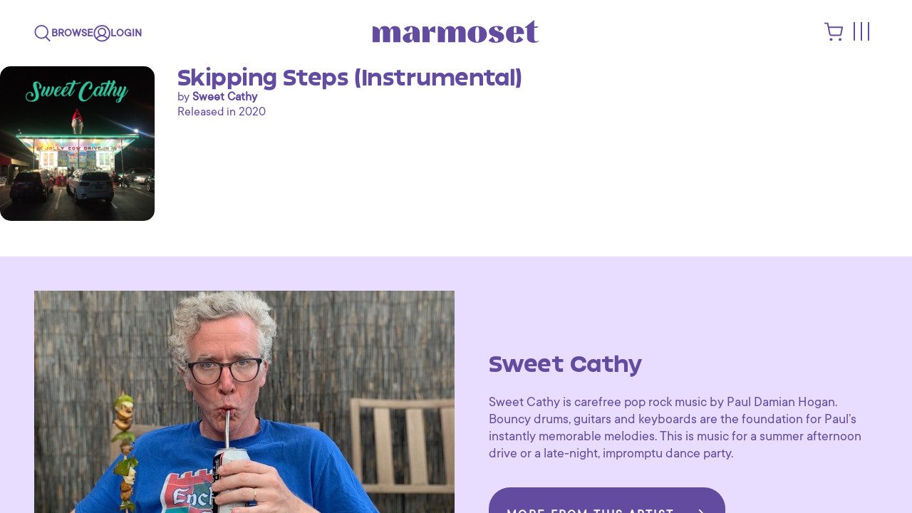

--- FILE ---
content_type: text/html; charset=utf-8
request_url: https://www.marmosetmusic.com/browse/67682-skipping-steps-instrumental
body_size: 59886
content:
<!DOCTYPE html>
<html lang="en">
<head>
  <title>
      Skipping Steps by Sweet Cathy | Marmoset
  </title>

  <!-- /meta -->
  <meta name="turbo-refresh-method" content="morph">
  <meta name="csrf-param" content="authenticity_token" />
<meta name="csrf-token" content="aPeCFK6elfhGotWELnrvr9ZbrcnxUzg5xeitb5OSa3eNDFHEhkPCeV9RUY8GM9TpPY/SPe9EgspGvPGQ4hmElg==" />
  <meta http-equiv="Content-Type" content="text/html; charset=utf-8">
<script type="text/javascript">window.NREUM||(NREUM={});NREUM.info={"beacon":"bam.nr-data.net","errorBeacon":"bam.nr-data.net","licenseKey":"a3aba18a06","applicationID":"2193991","transactionName":"e1YPEUsJXAkBRktHXlZePhNcFEMMC1oXG0JQVhY=","queueTime":1,"applicationTime":478,"agent":"","atts":"QxsURwMdEgwXawNBVEtNQ19NFEUASBYNR25RVxUASwhRCUYOAlVdS1xNR1AVbwkLUwNRVWdQD0cDAFEJF1FIFkRLXBM6UAISX1cGUgQIDwpTSRsUVRQRURdAbkhYFQ0bXBJKBkYLQ0JdFldSD14CSBdfDURBUVcGSEoSVRUXGQ1aQkxLFAhcCEQECBYZSQ=="}</script>
<script type="text/javascript">(window.NREUM||(NREUM={})).init={ajax:{deny_list:["bam.nr-data.net"]},feature_flags:["soft_nav"]};(window.NREUM||(NREUM={})).loader_config={xpid:"VwIBVF5RGwEBXVJbDgA=",licenseKey:"a3aba18a06",applicationID:"2193991",browserID:"2194009"};;/*! For license information please see nr-loader-full-1.308.0.min.js.LICENSE.txt */
(()=>{var e,t,r={384:(e,t,r)=>{"use strict";r.d(t,{NT:()=>a,US:()=>u,Zm:()=>o,bQ:()=>d,dV:()=>c,pV:()=>l});var n=r(6154),i=r(1863),s=r(1910);const a={beacon:"bam.nr-data.net",errorBeacon:"bam.nr-data.net"};function o(){return n.gm.NREUM||(n.gm.NREUM={}),void 0===n.gm.newrelic&&(n.gm.newrelic=n.gm.NREUM),n.gm.NREUM}function c(){let e=o();return e.o||(e.o={ST:n.gm.setTimeout,SI:n.gm.setImmediate||n.gm.setInterval,CT:n.gm.clearTimeout,XHR:n.gm.XMLHttpRequest,REQ:n.gm.Request,EV:n.gm.Event,PR:n.gm.Promise,MO:n.gm.MutationObserver,FETCH:n.gm.fetch,WS:n.gm.WebSocket},(0,s.i)(...Object.values(e.o))),e}function d(e,t){let r=o();r.initializedAgents??={},t.initializedAt={ms:(0,i.t)(),date:new Date},r.initializedAgents[e]=t}function u(e,t){o()[e]=t}function l(){return function(){let e=o();const t=e.info||{};e.info={beacon:a.beacon,errorBeacon:a.errorBeacon,...t}}(),function(){let e=o();const t=e.init||{};e.init={...t}}(),c(),function(){let e=o();const t=e.loader_config||{};e.loader_config={...t}}(),o()}},782:(e,t,r)=>{"use strict";r.d(t,{T:()=>n});const n=r(860).K7.pageViewTiming},860:(e,t,r)=>{"use strict";r.d(t,{$J:()=>u,K7:()=>c,P3:()=>d,XX:()=>i,Yy:()=>o,df:()=>s,qY:()=>n,v4:()=>a});const n="events",i="jserrors",s="browser/blobs",a="rum",o="browser/logs",c={ajax:"ajax",genericEvents:"generic_events",jserrors:i,logging:"logging",metrics:"metrics",pageAction:"page_action",pageViewEvent:"page_view_event",pageViewTiming:"page_view_timing",sessionReplay:"session_replay",sessionTrace:"session_trace",softNav:"soft_navigations",spa:"spa"},d={[c.pageViewEvent]:1,[c.pageViewTiming]:2,[c.metrics]:3,[c.jserrors]:4,[c.spa]:5,[c.ajax]:6,[c.sessionTrace]:7,[c.softNav]:8,[c.sessionReplay]:9,[c.logging]:10,[c.genericEvents]:11},u={[c.pageViewEvent]:a,[c.pageViewTiming]:n,[c.ajax]:n,[c.spa]:n,[c.softNav]:n,[c.metrics]:i,[c.jserrors]:i,[c.sessionTrace]:s,[c.sessionReplay]:s,[c.logging]:o,[c.genericEvents]:"ins"}},944:(e,t,r)=>{"use strict";r.d(t,{R:()=>i});var n=r(3241);function i(e,t){"function"==typeof console.debug&&(console.debug("New Relic Warning: https://github.com/newrelic/newrelic-browser-agent/blob/main/docs/warning-codes.md#".concat(e),t),(0,n.W)({agentIdentifier:null,drained:null,type:"data",name:"warn",feature:"warn",data:{code:e,secondary:t}}))}},993:(e,t,r)=>{"use strict";r.d(t,{A$:()=>s,ET:()=>a,TZ:()=>o,p_:()=>i});var n=r(860);const i={ERROR:"ERROR",WARN:"WARN",INFO:"INFO",DEBUG:"DEBUG",TRACE:"TRACE"},s={OFF:0,ERROR:1,WARN:2,INFO:3,DEBUG:4,TRACE:5},a="log",o=n.K7.logging},1541:(e,t,r)=>{"use strict";r.d(t,{U:()=>i,f:()=>n});const n={MFE:"MFE",BA:"BA"};function i(e,t){if(2!==t?.harvestEndpointVersion)return{};const r=t.agentRef.runtime.appMetadata.agents[0].entityGuid;return e?{"source.id":e.id,"source.name":e.name,"source.type":e.type,"parent.id":e.parent?.id||r,"parent.type":e.parent?.type||n.BA}:{"entity.guid":r,appId:t.agentRef.info.applicationID}}},1687:(e,t,r)=>{"use strict";r.d(t,{Ak:()=>d,Ze:()=>h,x3:()=>u});var n=r(3241),i=r(7836),s=r(3606),a=r(860),o=r(2646);const c={};function d(e,t){const r={staged:!1,priority:a.P3[t]||0};l(e),c[e].get(t)||c[e].set(t,r)}function u(e,t){e&&c[e]&&(c[e].get(t)&&c[e].delete(t),p(e,t,!1),c[e].size&&f(e))}function l(e){if(!e)throw new Error("agentIdentifier required");c[e]||(c[e]=new Map)}function h(e="",t="feature",r=!1){if(l(e),!e||!c[e].get(t)||r)return p(e,t);c[e].get(t).staged=!0,f(e)}function f(e){const t=Array.from(c[e]);t.every(([e,t])=>t.staged)&&(t.sort((e,t)=>e[1].priority-t[1].priority),t.forEach(([t])=>{c[e].delete(t),p(e,t)}))}function p(e,t,r=!0){const a=e?i.ee.get(e):i.ee,c=s.i.handlers;if(!a.aborted&&a.backlog&&c){if((0,n.W)({agentIdentifier:e,type:"lifecycle",name:"drain",feature:t}),r){const e=a.backlog[t],r=c[t];if(r){for(let t=0;e&&t<e.length;++t)g(e[t],r);Object.entries(r).forEach(([e,t])=>{Object.values(t||{}).forEach(t=>{t[0]?.on&&t[0]?.context()instanceof o.y&&t[0].on(e,t[1])})})}}a.isolatedBacklog||delete c[t],a.backlog[t]=null,a.emit("drain-"+t,[])}}function g(e,t){var r=e[1];Object.values(t[r]||{}).forEach(t=>{var r=e[0];if(t[0]===r){var n=t[1],i=e[3],s=e[2];n.apply(i,s)}})}},1738:(e,t,r)=>{"use strict";r.d(t,{U:()=>f,Y:()=>h});var n=r(3241),i=r(9908),s=r(1863),a=r(944),o=r(5701),c=r(3969),d=r(8362),u=r(860),l=r(4261);function h(e,t,r,s){const h=s||r;!h||h[e]&&h[e]!==d.d.prototype[e]||(h[e]=function(){(0,i.p)(c.xV,["API/"+e+"/called"],void 0,u.K7.metrics,r.ee),(0,n.W)({agentIdentifier:r.agentIdentifier,drained:!!o.B?.[r.agentIdentifier],type:"data",name:"api",feature:l.Pl+e,data:{}});try{return t.apply(this,arguments)}catch(e){(0,a.R)(23,e)}})}function f(e,t,r,n,a){const o=e.info;null===r?delete o.jsAttributes[t]:o.jsAttributes[t]=r,(a||null===r)&&(0,i.p)(l.Pl+n,[(0,s.t)(),t,r],void 0,"session",e.ee)}},1741:(e,t,r)=>{"use strict";r.d(t,{W:()=>s});var n=r(944),i=r(4261);class s{#e(e,...t){if(this[e]!==s.prototype[e])return this[e](...t);(0,n.R)(35,e)}addPageAction(e,t){return this.#e(i.hG,e,t)}register(e){return this.#e(i.eY,e)}recordCustomEvent(e,t){return this.#e(i.fF,e,t)}setPageViewName(e,t){return this.#e(i.Fw,e,t)}setCustomAttribute(e,t,r){return this.#e(i.cD,e,t,r)}noticeError(e,t){return this.#e(i.o5,e,t)}setUserId(e,t=!1){return this.#e(i.Dl,e,t)}setApplicationVersion(e){return this.#e(i.nb,e)}setErrorHandler(e){return this.#e(i.bt,e)}addRelease(e,t){return this.#e(i.k6,e,t)}log(e,t){return this.#e(i.$9,e,t)}start(){return this.#e(i.d3)}finished(e){return this.#e(i.BL,e)}recordReplay(){return this.#e(i.CH)}pauseReplay(){return this.#e(i.Tb)}addToTrace(e){return this.#e(i.U2,e)}setCurrentRouteName(e){return this.#e(i.PA,e)}interaction(e){return this.#e(i.dT,e)}wrapLogger(e,t,r){return this.#e(i.Wb,e,t,r)}measure(e,t){return this.#e(i.V1,e,t)}consent(e){return this.#e(i.Pv,e)}}},1863:(e,t,r)=>{"use strict";function n(){return Math.floor(performance.now())}r.d(t,{t:()=>n})},1910:(e,t,r)=>{"use strict";r.d(t,{i:()=>s});var n=r(944);const i=new Map;function s(...e){return e.every(e=>{if(i.has(e))return i.get(e);const t="function"==typeof e?e.toString():"",r=t.includes("[native code]"),s=t.includes("nrWrapper");return r||s||(0,n.R)(64,e?.name||t),i.set(e,r),r})}},2555:(e,t,r)=>{"use strict";r.d(t,{D:()=>o,f:()=>a});var n=r(384),i=r(8122);const s={beacon:n.NT.beacon,errorBeacon:n.NT.errorBeacon,licenseKey:void 0,applicationID:void 0,sa:void 0,queueTime:void 0,applicationTime:void 0,ttGuid:void 0,user:void 0,account:void 0,product:void 0,extra:void 0,jsAttributes:{},userAttributes:void 0,atts:void 0,transactionName:void 0,tNamePlain:void 0};function a(e){try{return!!e.licenseKey&&!!e.errorBeacon&&!!e.applicationID}catch(e){return!1}}const o=e=>(0,i.a)(e,s)},2614:(e,t,r)=>{"use strict";r.d(t,{BB:()=>a,H3:()=>n,g:()=>d,iL:()=>c,tS:()=>o,uh:()=>i,wk:()=>s});const n="NRBA",i="SESSION",s=144e5,a=18e5,o={STARTED:"session-started",PAUSE:"session-pause",RESET:"session-reset",RESUME:"session-resume",UPDATE:"session-update"},c={SAME_TAB:"same-tab",CROSS_TAB:"cross-tab"},d={OFF:0,FULL:1,ERROR:2}},2646:(e,t,r)=>{"use strict";r.d(t,{y:()=>n});class n{constructor(e){this.contextId=e}}},2843:(e,t,r)=>{"use strict";r.d(t,{G:()=>s,u:()=>i});var n=r(3878);function i(e,t=!1,r,i){(0,n.DD)("visibilitychange",function(){if(t)return void("hidden"===document.visibilityState&&e());e(document.visibilityState)},r,i)}function s(e,t,r){(0,n.sp)("pagehide",e,t,r)}},3241:(e,t,r)=>{"use strict";r.d(t,{W:()=>s});var n=r(6154);const i="newrelic";function s(e={}){try{n.gm.dispatchEvent(new CustomEvent(i,{detail:e}))}catch(e){}}},3304:(e,t,r)=>{"use strict";r.d(t,{A:()=>s});var n=r(7836);const i=()=>{const e=new WeakSet;return(t,r)=>{if("object"==typeof r&&null!==r){if(e.has(r))return;e.add(r)}return r}};function s(e){try{return JSON.stringify(e,i())??""}catch(e){try{n.ee.emit("internal-error",[e])}catch(e){}return""}}},3333:(e,t,r)=>{"use strict";r.d(t,{$v:()=>u,TZ:()=>n,Xh:()=>c,Zp:()=>i,kd:()=>d,mq:()=>o,nf:()=>a,qN:()=>s});const n=r(860).K7.genericEvents,i=["auxclick","click","copy","keydown","paste","scrollend"],s=["focus","blur"],a=4,o=1e3,c=2e3,d=["PageAction","UserAction","BrowserPerformance"],u={RESOURCES:"experimental.resources",REGISTER:"register"}},3434:(e,t,r)=>{"use strict";r.d(t,{Jt:()=>s,YM:()=>d});var n=r(7836),i=r(5607);const s="nr@original:".concat(i.W),a=50;var o=Object.prototype.hasOwnProperty,c=!1;function d(e,t){return e||(e=n.ee),r.inPlace=function(e,t,n,i,s){n||(n="");const a="-"===n.charAt(0);for(let o=0;o<t.length;o++){const c=t[o],d=e[c];l(d)||(e[c]=r(d,a?c+n:n,i,c,s))}},r.flag=s,r;function r(t,r,n,c,d){return l(t)?t:(r||(r=""),nrWrapper[s]=t,function(e,t,r){if(Object.defineProperty&&Object.keys)try{return Object.keys(e).forEach(function(r){Object.defineProperty(t,r,{get:function(){return e[r]},set:function(t){return e[r]=t,t}})}),t}catch(e){u([e],r)}for(var n in e)o.call(e,n)&&(t[n]=e[n])}(t,nrWrapper,e),nrWrapper);function nrWrapper(){var s,o,l,h;let f;try{o=this,s=[...arguments],l="function"==typeof n?n(s,o):n||{}}catch(t){u([t,"",[s,o,c],l],e)}i(r+"start",[s,o,c],l,d);const p=performance.now();let g;try{return h=t.apply(o,s),g=performance.now(),h}catch(e){throw g=performance.now(),i(r+"err",[s,o,e],l,d),f=e,f}finally{const e=g-p,t={start:p,end:g,duration:e,isLongTask:e>=a,methodName:c,thrownError:f};t.isLongTask&&i("long-task",[t,o],l,d),i(r+"end",[s,o,h],l,d)}}}function i(r,n,i,s){if(!c||t){var a=c;c=!0;try{e.emit(r,n,i,t,s)}catch(t){u([t,r,n,i],e)}c=a}}}function u(e,t){t||(t=n.ee);try{t.emit("internal-error",e)}catch(e){}}function l(e){return!(e&&"function"==typeof e&&e.apply&&!e[s])}},3606:(e,t,r)=>{"use strict";r.d(t,{i:()=>s});var n=r(9908);s.on=a;var i=s.handlers={};function s(e,t,r,s){a(s||n.d,i,e,t,r)}function a(e,t,r,i,s){s||(s="feature"),e||(e=n.d);var a=t[s]=t[s]||{};(a[r]=a[r]||[]).push([e,i])}},3738:(e,t,r)=>{"use strict";r.d(t,{He:()=>i,Kp:()=>o,Lc:()=>d,Rz:()=>u,TZ:()=>n,bD:()=>s,d3:()=>a,jx:()=>l,sl:()=>h,uP:()=>c});const n=r(860).K7.sessionTrace,i="bstResource",s="resource",a="-start",o="-end",c="fn"+a,d="fn"+o,u="pushState",l=1e3,h=3e4},3785:(e,t,r)=>{"use strict";r.d(t,{R:()=>c,b:()=>d});var n=r(9908),i=r(1863),s=r(860),a=r(3969),o=r(993);function c(e,t,r={},c=o.p_.INFO,d=!0,u,l=(0,i.t)()){(0,n.p)(a.xV,["API/logging/".concat(c.toLowerCase(),"/called")],void 0,s.K7.metrics,e),(0,n.p)(o.ET,[l,t,r,c,d,u],void 0,s.K7.logging,e)}function d(e){return"string"==typeof e&&Object.values(o.p_).some(t=>t===e.toUpperCase().trim())}},3878:(e,t,r)=>{"use strict";function n(e,t){return{capture:e,passive:!1,signal:t}}function i(e,t,r=!1,i){window.addEventListener(e,t,n(r,i))}function s(e,t,r=!1,i){document.addEventListener(e,t,n(r,i))}r.d(t,{DD:()=>s,jT:()=>n,sp:()=>i})},3969:(e,t,r)=>{"use strict";r.d(t,{TZ:()=>n,XG:()=>o,rs:()=>i,xV:()=>a,z_:()=>s});const n=r(860).K7.metrics,i="sm",s="cm",a="storeSupportabilityMetrics",o="storeEventMetrics"},4234:(e,t,r)=>{"use strict";r.d(t,{W:()=>s});var n=r(7836),i=r(1687);class s{constructor(e,t){this.agentIdentifier=e,this.ee=n.ee.get(e),this.featureName=t,this.blocked=!1}deregisterDrain(){(0,i.x3)(this.agentIdentifier,this.featureName)}}},4261:(e,t,r)=>{"use strict";r.d(t,{$9:()=>d,BL:()=>o,CH:()=>f,Dl:()=>w,Fw:()=>y,PA:()=>m,Pl:()=>n,Pv:()=>T,Tb:()=>l,U2:()=>s,V1:()=>E,Wb:()=>x,bt:()=>b,cD:()=>v,d3:()=>R,dT:()=>c,eY:()=>p,fF:()=>h,hG:()=>i,k6:()=>a,nb:()=>g,o5:()=>u});const n="api-",i="addPageAction",s="addToTrace",a="addRelease",o="finished",c="interaction",d="log",u="noticeError",l="pauseReplay",h="recordCustomEvent",f="recordReplay",p="register",g="setApplicationVersion",m="setCurrentRouteName",v="setCustomAttribute",b="setErrorHandler",y="setPageViewName",w="setUserId",R="start",x="wrapLogger",E="measure",T="consent"},5205:(e,t,r)=>{"use strict";r.d(t,{j:()=>S});var n=r(384),i=r(1741);var s=r(2555),a=r(3333);const o=e=>{if(!e||"string"!=typeof e)return!1;try{document.createDocumentFragment().querySelector(e)}catch{return!1}return!0};var c=r(2614),d=r(944),u=r(8122);const l="[data-nr-mask]",h=e=>(0,u.a)(e,(()=>{const e={feature_flags:[],experimental:{allow_registered_children:!1,resources:!1},mask_selector:"*",block_selector:"[data-nr-block]",mask_input_options:{color:!1,date:!1,"datetime-local":!1,email:!1,month:!1,number:!1,range:!1,search:!1,tel:!1,text:!1,time:!1,url:!1,week:!1,textarea:!1,select:!1,password:!0}};return{ajax:{deny_list:void 0,block_internal:!0,enabled:!0,autoStart:!0},api:{get allow_registered_children(){return e.feature_flags.includes(a.$v.REGISTER)||e.experimental.allow_registered_children},set allow_registered_children(t){e.experimental.allow_registered_children=t},duplicate_registered_data:!1},browser_consent_mode:{enabled:!1},distributed_tracing:{enabled:void 0,exclude_newrelic_header:void 0,cors_use_newrelic_header:void 0,cors_use_tracecontext_headers:void 0,allowed_origins:void 0},get feature_flags(){return e.feature_flags},set feature_flags(t){e.feature_flags=t},generic_events:{enabled:!0,autoStart:!0},harvest:{interval:30},jserrors:{enabled:!0,autoStart:!0},logging:{enabled:!0,autoStart:!0},metrics:{enabled:!0,autoStart:!0},obfuscate:void 0,page_action:{enabled:!0},page_view_event:{enabled:!0,autoStart:!0},page_view_timing:{enabled:!0,autoStart:!0},performance:{capture_marks:!1,capture_measures:!1,capture_detail:!0,resources:{get enabled(){return e.feature_flags.includes(a.$v.RESOURCES)||e.experimental.resources},set enabled(t){e.experimental.resources=t},asset_types:[],first_party_domains:[],ignore_newrelic:!0}},privacy:{cookies_enabled:!0},proxy:{assets:void 0,beacon:void 0},session:{expiresMs:c.wk,inactiveMs:c.BB},session_replay:{autoStart:!0,enabled:!1,preload:!1,sampling_rate:10,error_sampling_rate:100,collect_fonts:!1,inline_images:!1,fix_stylesheets:!0,mask_all_inputs:!0,get mask_text_selector(){return e.mask_selector},set mask_text_selector(t){o(t)?e.mask_selector="".concat(t,",").concat(l):""===t||null===t?e.mask_selector=l:(0,d.R)(5,t)},get block_class(){return"nr-block"},get ignore_class(){return"nr-ignore"},get mask_text_class(){return"nr-mask"},get block_selector(){return e.block_selector},set block_selector(t){o(t)?e.block_selector+=",".concat(t):""!==t&&(0,d.R)(6,t)},get mask_input_options(){return e.mask_input_options},set mask_input_options(t){t&&"object"==typeof t?e.mask_input_options={...t,password:!0}:(0,d.R)(7,t)}},session_trace:{enabled:!0,autoStart:!0},soft_navigations:{enabled:!0,autoStart:!0},spa:{enabled:!0,autoStart:!0},ssl:void 0,user_actions:{enabled:!0,elementAttributes:["id","className","tagName","type"]}}})());var f=r(6154),p=r(9324);let g=0;const m={buildEnv:p.F3,distMethod:p.Xs,version:p.xv,originTime:f.WN},v={consented:!1},b={appMetadata:{},get consented(){return this.session?.state?.consent||v.consented},set consented(e){v.consented=e},customTransaction:void 0,denyList:void 0,disabled:!1,harvester:void 0,isolatedBacklog:!1,isRecording:!1,loaderType:void 0,maxBytes:3e4,obfuscator:void 0,onerror:void 0,ptid:void 0,releaseIds:{},session:void 0,timeKeeper:void 0,registeredEntities:[],jsAttributesMetadata:{bytes:0},get harvestCount(){return++g}},y=e=>{const t=(0,u.a)(e,b),r=Object.keys(m).reduce((e,t)=>(e[t]={value:m[t],writable:!1,configurable:!0,enumerable:!0},e),{});return Object.defineProperties(t,r)};var w=r(5701);const R=e=>{const t=e.startsWith("http");e+="/",r.p=t?e:"https://"+e};var x=r(7836),E=r(3241);const T={accountID:void 0,trustKey:void 0,agentID:void 0,licenseKey:void 0,applicationID:void 0,xpid:void 0},A=e=>(0,u.a)(e,T),_=new Set;function S(e,t={},r,a){let{init:o,info:c,loader_config:d,runtime:u={},exposed:l=!0}=t;if(!c){const e=(0,n.pV)();o=e.init,c=e.info,d=e.loader_config}e.init=h(o||{}),e.loader_config=A(d||{}),c.jsAttributes??={},f.bv&&(c.jsAttributes.isWorker=!0),e.info=(0,s.D)(c);const p=e.init,g=[c.beacon,c.errorBeacon];_.has(e.agentIdentifier)||(p.proxy.assets&&(R(p.proxy.assets),g.push(p.proxy.assets)),p.proxy.beacon&&g.push(p.proxy.beacon),e.beacons=[...g],function(e){const t=(0,n.pV)();Object.getOwnPropertyNames(i.W.prototype).forEach(r=>{const n=i.W.prototype[r];if("function"!=typeof n||"constructor"===n)return;let s=t[r];e[r]&&!1!==e.exposed&&"micro-agent"!==e.runtime?.loaderType&&(t[r]=(...t)=>{const n=e[r](...t);return s?s(...t):n})})}(e),(0,n.US)("activatedFeatures",w.B)),u.denyList=[...p.ajax.deny_list||[],...p.ajax.block_internal?g:[]],u.ptid=e.agentIdentifier,u.loaderType=r,e.runtime=y(u),_.has(e.agentIdentifier)||(e.ee=x.ee.get(e.agentIdentifier),e.exposed=l,(0,E.W)({agentIdentifier:e.agentIdentifier,drained:!!w.B?.[e.agentIdentifier],type:"lifecycle",name:"initialize",feature:void 0,data:e.config})),_.add(e.agentIdentifier)}},5270:(e,t,r)=>{"use strict";r.d(t,{Aw:()=>a,SR:()=>s,rF:()=>o});var n=r(384),i=r(7767);function s(e){return!!(0,n.dV)().o.MO&&(0,i.V)(e)&&!0===e?.session_trace.enabled}function a(e){return!0===e?.session_replay.preload&&s(e)}function o(e,t){try{if("string"==typeof t?.type){if("password"===t.type.toLowerCase())return"*".repeat(e?.length||0);if(void 0!==t?.dataset?.nrUnmask||t?.classList?.contains("nr-unmask"))return e}}catch(e){}return"string"==typeof e?e.replace(/[\S]/g,"*"):"*".repeat(e?.length||0)}},5289:(e,t,r)=>{"use strict";r.d(t,{GG:()=>a,Qr:()=>c,sB:()=>o});var n=r(3878),i=r(6389);function s(){return"undefined"==typeof document||"complete"===document.readyState}function a(e,t){if(s())return e();const r=(0,i.J)(e),a=setInterval(()=>{s()&&(clearInterval(a),r())},500);(0,n.sp)("load",r,t)}function o(e){if(s())return e();(0,n.DD)("DOMContentLoaded",e)}function c(e){if(s())return e();(0,n.sp)("popstate",e)}},5607:(e,t,r)=>{"use strict";r.d(t,{W:()=>n});const n=(0,r(9566).bz)()},5701:(e,t,r)=>{"use strict";r.d(t,{B:()=>s,t:()=>a});var n=r(3241);const i=new Set,s={};function a(e,t){const r=t.agentIdentifier;s[r]??={},e&&"object"==typeof e&&(i.has(r)||(t.ee.emit("rumresp",[e]),s[r]=e,i.add(r),(0,n.W)({agentIdentifier:r,loaded:!0,drained:!0,type:"lifecycle",name:"load",feature:void 0,data:e})))}},6154:(e,t,r)=>{"use strict";r.d(t,{OF:()=>d,RI:()=>i,WN:()=>h,bv:()=>s,eN:()=>f,gm:()=>a,lR:()=>l,m:()=>c,mw:()=>o,sb:()=>u});var n=r(1863);const i="undefined"!=typeof window&&!!window.document,s="undefined"!=typeof WorkerGlobalScope&&("undefined"!=typeof self&&self instanceof WorkerGlobalScope&&self.navigator instanceof WorkerNavigator||"undefined"!=typeof globalThis&&globalThis instanceof WorkerGlobalScope&&globalThis.navigator instanceof WorkerNavigator),a=i?window:"undefined"!=typeof WorkerGlobalScope&&("undefined"!=typeof self&&self instanceof WorkerGlobalScope&&self||"undefined"!=typeof globalThis&&globalThis instanceof WorkerGlobalScope&&globalThis),o=Boolean("hidden"===a?.document?.visibilityState),c=""+a?.location,d=/iPad|iPhone|iPod/.test(a.navigator?.userAgent),u=d&&"undefined"==typeof SharedWorker,l=(()=>{const e=a.navigator?.userAgent?.match(/Firefox[/\s](\d+\.\d+)/);return Array.isArray(e)&&e.length>=2?+e[1]:0})(),h=Date.now()-(0,n.t)(),f=()=>"undefined"!=typeof PerformanceNavigationTiming&&a?.performance?.getEntriesByType("navigation")?.[0]?.responseStart},6344:(e,t,r)=>{"use strict";r.d(t,{BB:()=>u,Qb:()=>l,TZ:()=>i,Ug:()=>a,Vh:()=>s,_s:()=>o,bc:()=>d,yP:()=>c});var n=r(2614);const i=r(860).K7.sessionReplay,s="errorDuringReplay",a=.12,o={DomContentLoaded:0,Load:1,FullSnapshot:2,IncrementalSnapshot:3,Meta:4,Custom:5},c={[n.g.ERROR]:15e3,[n.g.FULL]:3e5,[n.g.OFF]:0},d={RESET:{message:"Session was reset",sm:"Reset"},IMPORT:{message:"Recorder failed to import",sm:"Import"},TOO_MANY:{message:"429: Too Many Requests",sm:"Too-Many"},TOO_BIG:{message:"Payload was too large",sm:"Too-Big"},CROSS_TAB:{message:"Session Entity was set to OFF on another tab",sm:"Cross-Tab"},ENTITLEMENTS:{message:"Session Replay is not allowed and will not be started",sm:"Entitlement"}},u=5e3,l={API:"api",RESUME:"resume",SWITCH_TO_FULL:"switchToFull",INITIALIZE:"initialize",PRELOAD:"preload"}},6389:(e,t,r)=>{"use strict";function n(e,t=500,r={}){const n=r?.leading||!1;let i;return(...r)=>{n&&void 0===i&&(e.apply(this,r),i=setTimeout(()=>{i=clearTimeout(i)},t)),n||(clearTimeout(i),i=setTimeout(()=>{e.apply(this,r)},t))}}function i(e){let t=!1;return(...r)=>{t||(t=!0,e.apply(this,r))}}r.d(t,{J:()=>i,s:()=>n})},6630:(e,t,r)=>{"use strict";r.d(t,{T:()=>n});const n=r(860).K7.pageViewEvent},6774:(e,t,r)=>{"use strict";r.d(t,{T:()=>n});const n=r(860).K7.jserrors},7295:(e,t,r)=>{"use strict";r.d(t,{Xv:()=>a,gX:()=>i,iW:()=>s});var n=[];function i(e){if(!e||s(e))return!1;if(0===n.length)return!0;if("*"===n[0].hostname)return!1;for(var t=0;t<n.length;t++){var r=n[t];if(r.hostname.test(e.hostname)&&r.pathname.test(e.pathname))return!1}return!0}function s(e){return void 0===e.hostname}function a(e){if(n=[],e&&e.length)for(var t=0;t<e.length;t++){let r=e[t];if(!r)continue;if("*"===r)return void(n=[{hostname:"*"}]);0===r.indexOf("http://")?r=r.substring(7):0===r.indexOf("https://")&&(r=r.substring(8));const i=r.indexOf("/");let s,a;i>0?(s=r.substring(0,i),a=r.substring(i)):(s=r,a="*");let[c]=s.split(":");n.push({hostname:o(c),pathname:o(a,!0)})}}function o(e,t=!1){const r=e.replace(/[.+?^${}()|[\]\\]/g,e=>"\\"+e).replace(/\*/g,".*?");return new RegExp((t?"^":"")+r+"$")}},7485:(e,t,r)=>{"use strict";r.d(t,{D:()=>i});var n=r(6154);function i(e){if(0===(e||"").indexOf("data:"))return{protocol:"data"};try{const t=new URL(e,location.href),r={port:t.port,hostname:t.hostname,pathname:t.pathname,search:t.search,protocol:t.protocol.slice(0,t.protocol.indexOf(":")),sameOrigin:t.protocol===n.gm?.location?.protocol&&t.host===n.gm?.location?.host};return r.port&&""!==r.port||("http:"===t.protocol&&(r.port="80"),"https:"===t.protocol&&(r.port="443")),r.pathname&&""!==r.pathname?r.pathname.startsWith("/")||(r.pathname="/".concat(r.pathname)):r.pathname="/",r}catch(e){return{}}}},7699:(e,t,r)=>{"use strict";r.d(t,{It:()=>s,KC:()=>o,No:()=>i,qh:()=>a});var n=r(860);const i=16e3,s=1e6,a="SESSION_ERROR",o={[n.K7.logging]:!0,[n.K7.genericEvents]:!1,[n.K7.jserrors]:!1,[n.K7.ajax]:!1}},7767:(e,t,r)=>{"use strict";r.d(t,{V:()=>i});var n=r(6154);const i=e=>n.RI&&!0===e?.privacy.cookies_enabled},7836:(e,t,r)=>{"use strict";r.d(t,{P:()=>o,ee:()=>c});var n=r(384),i=r(8990),s=r(2646),a=r(5607);const o="nr@context:".concat(a.W),c=function e(t,r){var n={},a={},u={},l=!1;try{l=16===r.length&&d.initializedAgents?.[r]?.runtime.isolatedBacklog}catch(e){}var h={on:p,addEventListener:p,removeEventListener:function(e,t){var r=n[e];if(!r)return;for(var i=0;i<r.length;i++)r[i]===t&&r.splice(i,1)},emit:function(e,r,n,i,s){!1!==s&&(s=!0);if(c.aborted&&!i)return;t&&s&&t.emit(e,r,n);var o=f(n);g(e).forEach(e=>{e.apply(o,r)});var d=v()[a[e]];d&&d.push([h,e,r,o]);return o},get:m,listeners:g,context:f,buffer:function(e,t){const r=v();if(t=t||"feature",h.aborted)return;Object.entries(e||{}).forEach(([e,n])=>{a[n]=t,t in r||(r[t]=[])})},abort:function(){h._aborted=!0,Object.keys(h.backlog).forEach(e=>{delete h.backlog[e]})},isBuffering:function(e){return!!v()[a[e]]},debugId:r,backlog:l?{}:t&&"object"==typeof t.backlog?t.backlog:{},isolatedBacklog:l};return Object.defineProperty(h,"aborted",{get:()=>{let e=h._aborted||!1;return e||(t&&(e=t.aborted),e)}}),h;function f(e){return e&&e instanceof s.y?e:e?(0,i.I)(e,o,()=>new s.y(o)):new s.y(o)}function p(e,t){n[e]=g(e).concat(t)}function g(e){return n[e]||[]}function m(t){return u[t]=u[t]||e(h,t)}function v(){return h.backlog}}(void 0,"globalEE"),d=(0,n.Zm)();d.ee||(d.ee=c)},8122:(e,t,r)=>{"use strict";r.d(t,{a:()=>i});var n=r(944);function i(e,t){try{if(!e||"object"!=typeof e)return(0,n.R)(3);if(!t||"object"!=typeof t)return(0,n.R)(4);const r=Object.create(Object.getPrototypeOf(t),Object.getOwnPropertyDescriptors(t)),s=0===Object.keys(r).length?e:r;for(let a in s)if(void 0!==e[a])try{if(null===e[a]){r[a]=null;continue}Array.isArray(e[a])&&Array.isArray(t[a])?r[a]=Array.from(new Set([...e[a],...t[a]])):"object"==typeof e[a]&&"object"==typeof t[a]?r[a]=i(e[a],t[a]):r[a]=e[a]}catch(e){r[a]||(0,n.R)(1,e)}return r}catch(e){(0,n.R)(2,e)}}},8139:(e,t,r)=>{"use strict";r.d(t,{u:()=>h});var n=r(7836),i=r(3434),s=r(8990),a=r(6154);const o={},c=a.gm.XMLHttpRequest,d="addEventListener",u="removeEventListener",l="nr@wrapped:".concat(n.P);function h(e){var t=function(e){return(e||n.ee).get("events")}(e);if(o[t.debugId]++)return t;o[t.debugId]=1;var r=(0,i.YM)(t,!0);function h(e){r.inPlace(e,[d,u],"-",p)}function p(e,t){return e[1]}return"getPrototypeOf"in Object&&(a.RI&&f(document,h),c&&f(c.prototype,h),f(a.gm,h)),t.on(d+"-start",function(e,t){var n=e[1];if(null!==n&&("function"==typeof n||"object"==typeof n)&&"newrelic"!==e[0]){var i=(0,s.I)(n,l,function(){var e={object:function(){if("function"!=typeof n.handleEvent)return;return n.handleEvent.apply(n,arguments)},function:n}[typeof n];return e?r(e,"fn-",null,e.name||"anonymous"):n});this.wrapped=e[1]=i}}),t.on(u+"-start",function(e){e[1]=this.wrapped||e[1]}),t}function f(e,t,...r){let n=e;for(;"object"==typeof n&&!Object.prototype.hasOwnProperty.call(n,d);)n=Object.getPrototypeOf(n);n&&t(n,...r)}},8362:(e,t,r)=>{"use strict";r.d(t,{d:()=>s});var n=r(9566),i=r(1741);class s extends i.W{agentIdentifier=(0,n.LA)(16)}},8374:(e,t,r)=>{r.nc=(()=>{try{return document?.currentScript?.nonce}catch(e){}return""})()},8990:(e,t,r)=>{"use strict";r.d(t,{I:()=>i});var n=Object.prototype.hasOwnProperty;function i(e,t,r){if(n.call(e,t))return e[t];var i=r();if(Object.defineProperty&&Object.keys)try{return Object.defineProperty(e,t,{value:i,writable:!0,enumerable:!1}),i}catch(e){}return e[t]=i,i}},9119:(e,t,r)=>{"use strict";r.d(t,{L:()=>s});var n=/([^?#]*)[^#]*(#[^?]*|$).*/,i=/([^?#]*)().*/;function s(e,t){return e?e.replace(t?n:i,"$1$2"):e}},9300:(e,t,r)=>{"use strict";r.d(t,{T:()=>n});const n=r(860).K7.ajax},9324:(e,t,r)=>{"use strict";r.d(t,{AJ:()=>a,F3:()=>i,Xs:()=>s,Yq:()=>o,xv:()=>n});const n="1.308.0",i="PROD",s="CDN",a="@newrelic/rrweb",o="1.0.1"},9566:(e,t,r)=>{"use strict";r.d(t,{LA:()=>o,ZF:()=>c,bz:()=>a,el:()=>d});var n=r(6154);const i="xxxxxxxx-xxxx-4xxx-yxxx-xxxxxxxxxxxx";function s(e,t){return e?15&e[t]:16*Math.random()|0}function a(){const e=n.gm?.crypto||n.gm?.msCrypto;let t,r=0;return e&&e.getRandomValues&&(t=e.getRandomValues(new Uint8Array(30))),i.split("").map(e=>"x"===e?s(t,r++).toString(16):"y"===e?(3&s()|8).toString(16):e).join("")}function o(e){const t=n.gm?.crypto||n.gm?.msCrypto;let r,i=0;t&&t.getRandomValues&&(r=t.getRandomValues(new Uint8Array(e)));const a=[];for(var o=0;o<e;o++)a.push(s(r,i++).toString(16));return a.join("")}function c(){return o(16)}function d(){return o(32)}},9908:(e,t,r)=>{"use strict";r.d(t,{d:()=>n,p:()=>i});var n=r(7836).ee.get("handle");function i(e,t,r,i,s){s?(s.buffer([e],i),s.emit(e,t,r)):(n.buffer([e],i),n.emit(e,t,r))}}},n={};function i(e){var t=n[e];if(void 0!==t)return t.exports;var s=n[e]={exports:{}};return r[e](s,s.exports,i),s.exports}i.m=r,i.d=(e,t)=>{for(var r in t)i.o(t,r)&&!i.o(e,r)&&Object.defineProperty(e,r,{enumerable:!0,get:t[r]})},i.f={},i.e=e=>Promise.all(Object.keys(i.f).reduce((t,r)=>(i.f[r](e,t),t),[])),i.u=e=>({95:"nr-full-compressor",222:"nr-full-recorder",891:"nr-full"}[e]+"-1.308.0.min.js"),i.o=(e,t)=>Object.prototype.hasOwnProperty.call(e,t),e={},t="NRBA-1.308.0.PROD:",i.l=(r,n,s,a)=>{if(e[r])e[r].push(n);else{var o,c;if(void 0!==s)for(var d=document.getElementsByTagName("script"),u=0;u<d.length;u++){var l=d[u];if(l.getAttribute("src")==r||l.getAttribute("data-webpack")==t+s){o=l;break}}if(!o){c=!0;var h={891:"sha512-fcveNDcpRQS9OweGhN4uJe88Qmg+EVyH6j/wngwL2Le0m7LYyz7q+JDx7KBxsdDF4TaPVsSmHg12T3pHwdLa7w==",222:"sha512-O8ZzdvgB4fRyt7k2Qrr4STpR+tCA2mcQEig6/dP3rRy9uEx1CTKQ6cQ7Src0361y7xS434ua+zIPo265ZpjlEg==",95:"sha512-jDWejat/6/UDex/9XjYoPPmpMPuEvBCSuCg/0tnihjbn5bh9mP3An0NzFV9T5Tc+3kKhaXaZA8UIKPAanD2+Gw=="};(o=document.createElement("script")).charset="utf-8",i.nc&&o.setAttribute("nonce",i.nc),o.setAttribute("data-webpack",t+s),o.src=r,0!==o.src.indexOf(window.location.origin+"/")&&(o.crossOrigin="anonymous"),h[a]&&(o.integrity=h[a])}e[r]=[n];var f=(t,n)=>{o.onerror=o.onload=null,clearTimeout(p);var i=e[r];if(delete e[r],o.parentNode&&o.parentNode.removeChild(o),i&&i.forEach(e=>e(n)),t)return t(n)},p=setTimeout(f.bind(null,void 0,{type:"timeout",target:o}),12e4);o.onerror=f.bind(null,o.onerror),o.onload=f.bind(null,o.onload),c&&document.head.appendChild(o)}},i.r=e=>{"undefined"!=typeof Symbol&&Symbol.toStringTag&&Object.defineProperty(e,Symbol.toStringTag,{value:"Module"}),Object.defineProperty(e,"__esModule",{value:!0})},i.p="https://js-agent.newrelic.com/",(()=>{var e={85:0,959:0};i.f.j=(t,r)=>{var n=i.o(e,t)?e[t]:void 0;if(0!==n)if(n)r.push(n[2]);else{var s=new Promise((r,i)=>n=e[t]=[r,i]);r.push(n[2]=s);var a=i.p+i.u(t),o=new Error;i.l(a,r=>{if(i.o(e,t)&&(0!==(n=e[t])&&(e[t]=void 0),n)){var s=r&&("load"===r.type?"missing":r.type),a=r&&r.target&&r.target.src;o.message="Loading chunk "+t+" failed: ("+s+": "+a+")",o.name="ChunkLoadError",o.type=s,o.request=a,n[1](o)}},"chunk-"+t,t)}};var t=(t,r)=>{var n,s,[a,o,c]=r,d=0;if(a.some(t=>0!==e[t])){for(n in o)i.o(o,n)&&(i.m[n]=o[n]);if(c)c(i)}for(t&&t(r);d<a.length;d++)s=a[d],i.o(e,s)&&e[s]&&e[s][0](),e[s]=0},r=self["webpackChunk:NRBA-1.308.0.PROD"]=self["webpackChunk:NRBA-1.308.0.PROD"]||[];r.forEach(t.bind(null,0)),r.push=t.bind(null,r.push.bind(r))})(),(()=>{"use strict";i(8374);var e=i(8362),t=i(860);const r=Object.values(t.K7);var n=i(5205);var s=i(9908),a=i(1863),o=i(4261),c=i(1738);var d=i(1687),u=i(4234),l=i(5289),h=i(6154),f=i(944),p=i(5270),g=i(7767),m=i(6389),v=i(7699);class b extends u.W{constructor(e,t){super(e.agentIdentifier,t),this.agentRef=e,this.abortHandler=void 0,this.featAggregate=void 0,this.loadedSuccessfully=void 0,this.onAggregateImported=new Promise(e=>{this.loadedSuccessfully=e}),this.deferred=Promise.resolve(),!1===e.init[this.featureName].autoStart?this.deferred=new Promise((t,r)=>{this.ee.on("manual-start-all",(0,m.J)(()=>{(0,d.Ak)(e.agentIdentifier,this.featureName),t()}))}):(0,d.Ak)(e.agentIdentifier,t)}importAggregator(e,t,r={}){if(this.featAggregate)return;const n=async()=>{let n;await this.deferred;try{if((0,g.V)(e.init)){const{setupAgentSession:t}=await i.e(891).then(i.bind(i,8766));n=t(e)}}catch(e){(0,f.R)(20,e),this.ee.emit("internal-error",[e]),(0,s.p)(v.qh,[e],void 0,this.featureName,this.ee)}try{if(!this.#t(this.featureName,n,e.init))return(0,d.Ze)(this.agentIdentifier,this.featureName),void this.loadedSuccessfully(!1);const{Aggregate:i}=await t();this.featAggregate=new i(e,r),e.runtime.harvester.initializedAggregates.push(this.featAggregate),this.loadedSuccessfully(!0)}catch(e){(0,f.R)(34,e),this.abortHandler?.(),(0,d.Ze)(this.agentIdentifier,this.featureName,!0),this.loadedSuccessfully(!1),this.ee&&this.ee.abort()}};h.RI?(0,l.GG)(()=>n(),!0):n()}#t(e,r,n){if(this.blocked)return!1;switch(e){case t.K7.sessionReplay:return(0,p.SR)(n)&&!!r;case t.K7.sessionTrace:return!!r;default:return!0}}}var y=i(6630),w=i(2614),R=i(3241);class x extends b{static featureName=y.T;constructor(e){var t;super(e,y.T),this.setupInspectionEvents(e.agentIdentifier),t=e,(0,c.Y)(o.Fw,function(e,r){"string"==typeof e&&("/"!==e.charAt(0)&&(e="/"+e),t.runtime.customTransaction=(r||"http://custom.transaction")+e,(0,s.p)(o.Pl+o.Fw,[(0,a.t)()],void 0,void 0,t.ee))},t),this.importAggregator(e,()=>i.e(891).then(i.bind(i,3718)))}setupInspectionEvents(e){const t=(t,r)=>{t&&(0,R.W)({agentIdentifier:e,timeStamp:t.timeStamp,loaded:"complete"===t.target.readyState,type:"window",name:r,data:t.target.location+""})};(0,l.sB)(e=>{t(e,"DOMContentLoaded")}),(0,l.GG)(e=>{t(e,"load")}),(0,l.Qr)(e=>{t(e,"navigate")}),this.ee.on(w.tS.UPDATE,(t,r)=>{(0,R.W)({agentIdentifier:e,type:"lifecycle",name:"session",data:r})})}}var E=i(384);class T extends e.d{constructor(e){var t;(super(),h.gm)?(this.features={},(0,E.bQ)(this.agentIdentifier,this),this.desiredFeatures=new Set(e.features||[]),this.desiredFeatures.add(x),(0,n.j)(this,e,e.loaderType||"agent"),t=this,(0,c.Y)(o.cD,function(e,r,n=!1){if("string"==typeof e){if(["string","number","boolean"].includes(typeof r)||null===r)return(0,c.U)(t,e,r,o.cD,n);(0,f.R)(40,typeof r)}else(0,f.R)(39,typeof e)},t),function(e){(0,c.Y)(o.Dl,function(t,r=!1){if("string"!=typeof t&&null!==t)return void(0,f.R)(41,typeof t);const n=e.info.jsAttributes["enduser.id"];r&&null!=n&&n!==t?(0,s.p)(o.Pl+"setUserIdAndResetSession",[t],void 0,"session",e.ee):(0,c.U)(e,"enduser.id",t,o.Dl,!0)},e)}(this),function(e){(0,c.Y)(o.nb,function(t){if("string"==typeof t||null===t)return(0,c.U)(e,"application.version",t,o.nb,!1);(0,f.R)(42,typeof t)},e)}(this),function(e){(0,c.Y)(o.d3,function(){e.ee.emit("manual-start-all")},e)}(this),function(e){(0,c.Y)(o.Pv,function(t=!0){if("boolean"==typeof t){if((0,s.p)(o.Pl+o.Pv,[t],void 0,"session",e.ee),e.runtime.consented=t,t){const t=e.features.page_view_event;t.onAggregateImported.then(e=>{const r=t.featAggregate;e&&!r.sentRum&&r.sendRum()})}}else(0,f.R)(65,typeof t)},e)}(this),this.run()):(0,f.R)(21)}get config(){return{info:this.info,init:this.init,loader_config:this.loader_config,runtime:this.runtime}}get api(){return this}run(){try{const e=function(e){const t={};return r.forEach(r=>{t[r]=!!e[r]?.enabled}),t}(this.init),n=[...this.desiredFeatures];n.sort((e,r)=>t.P3[e.featureName]-t.P3[r.featureName]),n.forEach(r=>{if(!e[r.featureName]&&r.featureName!==t.K7.pageViewEvent)return;if(r.featureName===t.K7.spa)return void(0,f.R)(67);const n=function(e){switch(e){case t.K7.ajax:return[t.K7.jserrors];case t.K7.sessionTrace:return[t.K7.ajax,t.K7.pageViewEvent];case t.K7.sessionReplay:return[t.K7.sessionTrace];case t.K7.pageViewTiming:return[t.K7.pageViewEvent];default:return[]}}(r.featureName).filter(e=>!(e in this.features));n.length>0&&(0,f.R)(36,{targetFeature:r.featureName,missingDependencies:n}),this.features[r.featureName]=new r(this)})}catch(e){(0,f.R)(22,e);for(const e in this.features)this.features[e].abortHandler?.();const t=(0,E.Zm)();delete t.initializedAgents[this.agentIdentifier]?.features,delete this.sharedAggregator;return t.ee.get(this.agentIdentifier).abort(),!1}}}var A=i(2843),_=i(782);class S extends b{static featureName=_.T;constructor(e){super(e,_.T),h.RI&&((0,A.u)(()=>(0,s.p)("docHidden",[(0,a.t)()],void 0,_.T,this.ee),!0),(0,A.G)(()=>(0,s.p)("winPagehide",[(0,a.t)()],void 0,_.T,this.ee)),this.importAggregator(e,()=>i.e(891).then(i.bind(i,9018))))}}var O=i(3969);class I extends b{static featureName=O.TZ;constructor(e){super(e,O.TZ),h.RI&&document.addEventListener("securitypolicyviolation",e=>{(0,s.p)(O.xV,["Generic/CSPViolation/Detected"],void 0,this.featureName,this.ee)}),this.importAggregator(e,()=>i.e(891).then(i.bind(i,6555)))}}var P=i(6774),k=i(3878),N=i(3304);class D{constructor(e,t,r,n,i){this.name="UncaughtError",this.message="string"==typeof e?e:(0,N.A)(e),this.sourceURL=t,this.line=r,this.column=n,this.__newrelic=i}}function j(e){return M(e)?e:new D(void 0!==e?.message?e.message:e,e?.filename||e?.sourceURL,e?.lineno||e?.line,e?.colno||e?.col,e?.__newrelic,e?.cause)}function C(e){const t="Unhandled Promise Rejection: ";if(!e?.reason)return;if(M(e.reason)){try{e.reason.message.startsWith(t)||(e.reason.message=t+e.reason.message)}catch(e){}return j(e.reason)}const r=j(e.reason);return(r.message||"").startsWith(t)||(r.message=t+r.message),r}function L(e){if(e.error instanceof SyntaxError&&!/:\d+$/.test(e.error.stack?.trim())){const t=new D(e.message,e.filename,e.lineno,e.colno,e.error.__newrelic,e.cause);return t.name=SyntaxError.name,t}return M(e.error)?e.error:j(e)}function M(e){return e instanceof Error&&!!e.stack}function B(e,r,n,i,o=(0,a.t)()){"string"==typeof e&&(e=new Error(e)),(0,s.p)("err",[e,o,!1,r,n.runtime.isRecording,void 0,i],void 0,t.K7.jserrors,n.ee),(0,s.p)("uaErr",[],void 0,t.K7.genericEvents,n.ee)}var H=i(1541),K=i(993),W=i(3785);function U(e,{customAttributes:t={},level:r=K.p_.INFO}={},n,i,s=(0,a.t)()){(0,W.R)(n.ee,e,t,r,!1,i,s)}function F(e,r,n,i,c=(0,a.t)()){(0,s.p)(o.Pl+o.hG,[c,e,r,i],void 0,t.K7.genericEvents,n.ee)}function V(e,r,n,i,c=(0,a.t)()){const{start:d,end:u,customAttributes:l}=r||{},h={customAttributes:l||{}};if("object"!=typeof h.customAttributes||"string"!=typeof e||0===e.length)return void(0,f.R)(57);const p=(e,t)=>null==e?t:"number"==typeof e?e:e instanceof PerformanceMark?e.startTime:Number.NaN;if(h.start=p(d,0),h.end=p(u,c),Number.isNaN(h.start)||Number.isNaN(h.end))(0,f.R)(57);else{if(h.duration=h.end-h.start,!(h.duration<0))return(0,s.p)(o.Pl+o.V1,[h,e,i],void 0,t.K7.genericEvents,n.ee),h;(0,f.R)(58)}}function z(e,r={},n,i,c=(0,a.t)()){(0,s.p)(o.Pl+o.fF,[c,e,r,i],void 0,t.K7.genericEvents,n.ee)}function G(e){(0,c.Y)(o.eY,function(t){return Y(e,t)},e)}function Y(e,r,n){(0,f.R)(54,"newrelic.register"),r||={},r.type=H.f.MFE,r.licenseKey||=e.info.licenseKey,r.blocked=!1,r.parent=n||{},Array.isArray(r.tags)||(r.tags=[]);const i={};r.tags.forEach(e=>{"name"!==e&&"id"!==e&&(i["source.".concat(e)]=!0)}),r.isolated??=!0;let o=()=>{};const c=e.runtime.registeredEntities;if(!r.isolated){const e=c.find(({metadata:{target:{id:e}}})=>e===r.id&&!r.isolated);if(e)return e}const d=e=>{r.blocked=!0,o=e};function u(e){return"string"==typeof e&&!!e.trim()&&e.trim().length<501||"number"==typeof e}e.init.api.allow_registered_children||d((0,m.J)(()=>(0,f.R)(55))),u(r.id)&&u(r.name)||d((0,m.J)(()=>(0,f.R)(48,r)));const l={addPageAction:(t,n={})=>g(F,[t,{...i,...n},e],r),deregister:()=>{d((0,m.J)(()=>(0,f.R)(68)))},log:(t,n={})=>g(U,[t,{...n,customAttributes:{...i,...n.customAttributes||{}}},e],r),measure:(t,n={})=>g(V,[t,{...n,customAttributes:{...i,...n.customAttributes||{}}},e],r),noticeError:(t,n={})=>g(B,[t,{...i,...n},e],r),register:(t={})=>g(Y,[e,t],l.metadata.target),recordCustomEvent:(t,n={})=>g(z,[t,{...i,...n},e],r),setApplicationVersion:e=>p("application.version",e),setCustomAttribute:(e,t)=>p(e,t),setUserId:e=>p("enduser.id",e),metadata:{customAttributes:i,target:r}},h=()=>(r.blocked&&o(),r.blocked);h()||c.push(l);const p=(e,t)=>{h()||(i[e]=t)},g=(r,n,i)=>{if(h())return;const o=(0,a.t)();(0,s.p)(O.xV,["API/register/".concat(r.name,"/called")],void 0,t.K7.metrics,e.ee);try{if(e.init.api.duplicate_registered_data&&"register"!==r.name){let e=n;if(n[1]instanceof Object){const t={"child.id":i.id,"child.type":i.type};e="customAttributes"in n[1]?[n[0],{...n[1],customAttributes:{...n[1].customAttributes,...t}},...n.slice(2)]:[n[0],{...n[1],...t},...n.slice(2)]}r(...e,void 0,o)}return r(...n,i,o)}catch(e){(0,f.R)(50,e)}};return l}class q extends b{static featureName=P.T;constructor(e){var t;super(e,P.T),t=e,(0,c.Y)(o.o5,(e,r)=>B(e,r,t),t),function(e){(0,c.Y)(o.bt,function(t){e.runtime.onerror=t},e)}(e),function(e){let t=0;(0,c.Y)(o.k6,function(e,r){++t>10||(this.runtime.releaseIds[e.slice(-200)]=(""+r).slice(-200))},e)}(e),G(e);try{this.removeOnAbort=new AbortController}catch(e){}this.ee.on("internal-error",(t,r)=>{this.abortHandler&&(0,s.p)("ierr",[j(t),(0,a.t)(),!0,{},e.runtime.isRecording,r],void 0,this.featureName,this.ee)}),h.gm.addEventListener("unhandledrejection",t=>{this.abortHandler&&(0,s.p)("err",[C(t),(0,a.t)(),!1,{unhandledPromiseRejection:1},e.runtime.isRecording],void 0,this.featureName,this.ee)},(0,k.jT)(!1,this.removeOnAbort?.signal)),h.gm.addEventListener("error",t=>{this.abortHandler&&(0,s.p)("err",[L(t),(0,a.t)(),!1,{},e.runtime.isRecording],void 0,this.featureName,this.ee)},(0,k.jT)(!1,this.removeOnAbort?.signal)),this.abortHandler=this.#r,this.importAggregator(e,()=>i.e(891).then(i.bind(i,2176)))}#r(){this.removeOnAbort?.abort(),this.abortHandler=void 0}}var Z=i(8990);let X=1;function J(e){const t=typeof e;return!e||"object"!==t&&"function"!==t?-1:e===h.gm?0:(0,Z.I)(e,"nr@id",function(){return X++})}function Q(e){if("string"==typeof e&&e.length)return e.length;if("object"==typeof e){if("undefined"!=typeof ArrayBuffer&&e instanceof ArrayBuffer&&e.byteLength)return e.byteLength;if("undefined"!=typeof Blob&&e instanceof Blob&&e.size)return e.size;if(!("undefined"!=typeof FormData&&e instanceof FormData))try{return(0,N.A)(e).length}catch(e){return}}}var ee=i(8139),te=i(7836),re=i(3434);const ne={},ie=["open","send"];function se(e){var t=e||te.ee;const r=function(e){return(e||te.ee).get("xhr")}(t);if(void 0===h.gm.XMLHttpRequest)return r;if(ne[r.debugId]++)return r;ne[r.debugId]=1,(0,ee.u)(t);var n=(0,re.YM)(r),i=h.gm.XMLHttpRequest,s=h.gm.MutationObserver,a=h.gm.Promise,o=h.gm.setInterval,c="readystatechange",d=["onload","onerror","onabort","onloadstart","onloadend","onprogress","ontimeout"],u=[],l=h.gm.XMLHttpRequest=function(e){const t=new i(e),s=r.context(t);try{r.emit("new-xhr",[t],s),t.addEventListener(c,(a=s,function(){var e=this;e.readyState>3&&!a.resolved&&(a.resolved=!0,r.emit("xhr-resolved",[],e)),n.inPlace(e,d,"fn-",y)}),(0,k.jT)(!1))}catch(e){(0,f.R)(15,e);try{r.emit("internal-error",[e])}catch(e){}}var a;return t};function p(e,t){n.inPlace(t,["onreadystatechange"],"fn-",y)}if(function(e,t){for(var r in e)t[r]=e[r]}(i,l),l.prototype=i.prototype,n.inPlace(l.prototype,ie,"-xhr-",y),r.on("send-xhr-start",function(e,t){p(e,t),function(e){u.push(e),s&&(g?g.then(b):o?o(b):(m=-m,v.data=m))}(t)}),r.on("open-xhr-start",p),s){var g=a&&a.resolve();if(!o&&!a){var m=1,v=document.createTextNode(m);new s(b).observe(v,{characterData:!0})}}else t.on("fn-end",function(e){e[0]&&e[0].type===c||b()});function b(){for(var e=0;e<u.length;e++)p(0,u[e]);u.length&&(u=[])}function y(e,t){return t}return r}var ae="fetch-",oe=ae+"body-",ce=["arrayBuffer","blob","json","text","formData"],de=h.gm.Request,ue=h.gm.Response,le="prototype";const he={};function fe(e){const t=function(e){return(e||te.ee).get("fetch")}(e);if(!(de&&ue&&h.gm.fetch))return t;if(he[t.debugId]++)return t;function r(e,r,n){var i=e[r];"function"==typeof i&&(e[r]=function(){var e,r=[...arguments],s={};t.emit(n+"before-start",[r],s),s[te.P]&&s[te.P].dt&&(e=s[te.P].dt);var a=i.apply(this,r);return t.emit(n+"start",[r,e],a),a.then(function(e){return t.emit(n+"end",[null,e],a),e},function(e){throw t.emit(n+"end",[e],a),e})})}return he[t.debugId]=1,ce.forEach(e=>{r(de[le],e,oe),r(ue[le],e,oe)}),r(h.gm,"fetch",ae),t.on(ae+"end",function(e,r){var n=this;if(r){var i=r.headers.get("content-length");null!==i&&(n.rxSize=i),t.emit(ae+"done",[null,r],n)}else t.emit(ae+"done",[e],n)}),t}var pe=i(7485),ge=i(9566);class me{constructor(e){this.agentRef=e}generateTracePayload(e){const t=this.agentRef.loader_config;if(!this.shouldGenerateTrace(e)||!t)return null;var r=(t.accountID||"").toString()||null,n=(t.agentID||"").toString()||null,i=(t.trustKey||"").toString()||null;if(!r||!n)return null;var s=(0,ge.ZF)(),a=(0,ge.el)(),o=Date.now(),c={spanId:s,traceId:a,timestamp:o};return(e.sameOrigin||this.isAllowedOrigin(e)&&this.useTraceContextHeadersForCors())&&(c.traceContextParentHeader=this.generateTraceContextParentHeader(s,a),c.traceContextStateHeader=this.generateTraceContextStateHeader(s,o,r,n,i)),(e.sameOrigin&&!this.excludeNewrelicHeader()||!e.sameOrigin&&this.isAllowedOrigin(e)&&this.useNewrelicHeaderForCors())&&(c.newrelicHeader=this.generateTraceHeader(s,a,o,r,n,i)),c}generateTraceContextParentHeader(e,t){return"00-"+t+"-"+e+"-01"}generateTraceContextStateHeader(e,t,r,n,i){return i+"@nr=0-1-"+r+"-"+n+"-"+e+"----"+t}generateTraceHeader(e,t,r,n,i,s){if(!("function"==typeof h.gm?.btoa))return null;var a={v:[0,1],d:{ty:"Browser",ac:n,ap:i,id:e,tr:t,ti:r}};return s&&n!==s&&(a.d.tk=s),btoa((0,N.A)(a))}shouldGenerateTrace(e){return this.agentRef.init?.distributed_tracing?.enabled&&this.isAllowedOrigin(e)}isAllowedOrigin(e){var t=!1;const r=this.agentRef.init?.distributed_tracing;if(e.sameOrigin)t=!0;else if(r?.allowed_origins instanceof Array)for(var n=0;n<r.allowed_origins.length;n++){var i=(0,pe.D)(r.allowed_origins[n]);if(e.hostname===i.hostname&&e.protocol===i.protocol&&e.port===i.port){t=!0;break}}return t}excludeNewrelicHeader(){var e=this.agentRef.init?.distributed_tracing;return!!e&&!!e.exclude_newrelic_header}useNewrelicHeaderForCors(){var e=this.agentRef.init?.distributed_tracing;return!!e&&!1!==e.cors_use_newrelic_header}useTraceContextHeadersForCors(){var e=this.agentRef.init?.distributed_tracing;return!!e&&!!e.cors_use_tracecontext_headers}}var ve=i(9300),be=i(7295);function ye(e){return"string"==typeof e?e:e instanceof(0,E.dV)().o.REQ?e.url:h.gm?.URL&&e instanceof URL?e.href:void 0}var we=["load","error","abort","timeout"],Re=we.length,xe=(0,E.dV)().o.REQ,Ee=(0,E.dV)().o.XHR;const Te="X-NewRelic-App-Data";class Ae extends b{static featureName=ve.T;constructor(e){super(e,ve.T),this.dt=new me(e),this.handler=(e,t,r,n)=>(0,s.p)(e,t,r,n,this.ee);try{const e={xmlhttprequest:"xhr",fetch:"fetch",beacon:"beacon"};h.gm?.performance?.getEntriesByType("resource").forEach(r=>{if(r.initiatorType in e&&0!==r.responseStatus){const n={status:r.responseStatus},i={rxSize:r.transferSize,duration:Math.floor(r.duration),cbTime:0};_e(n,r.name),this.handler("xhr",[n,i,r.startTime,r.responseEnd,e[r.initiatorType]],void 0,t.K7.ajax)}})}catch(e){}fe(this.ee),se(this.ee),function(e,r,n,i){function o(e){var t=this;t.totalCbs=0,t.called=0,t.cbTime=0,t.end=E,t.ended=!1,t.xhrGuids={},t.lastSize=null,t.loadCaptureCalled=!1,t.params=this.params||{},t.metrics=this.metrics||{},t.latestLongtaskEnd=0,e.addEventListener("load",function(r){T(t,e)},(0,k.jT)(!1)),h.lR||e.addEventListener("progress",function(e){t.lastSize=e.loaded},(0,k.jT)(!1))}function c(e){this.params={method:e[0]},_e(this,e[1]),this.metrics={}}function d(t,r){e.loader_config.xpid&&this.sameOrigin&&r.setRequestHeader("X-NewRelic-ID",e.loader_config.xpid);var n=i.generateTracePayload(this.parsedOrigin);if(n){var s=!1;n.newrelicHeader&&(r.setRequestHeader("newrelic",n.newrelicHeader),s=!0),n.traceContextParentHeader&&(r.setRequestHeader("traceparent",n.traceContextParentHeader),n.traceContextStateHeader&&r.setRequestHeader("tracestate",n.traceContextStateHeader),s=!0),s&&(this.dt=n)}}function u(e,t){var n=this.metrics,i=e[0],s=this;if(n&&i){var o=Q(i);o&&(n.txSize=o)}this.startTime=(0,a.t)(),this.body=i,this.listener=function(e){try{"abort"!==e.type||s.loadCaptureCalled||(s.params.aborted=!0),("load"!==e.type||s.called===s.totalCbs&&(s.onloadCalled||"function"!=typeof t.onload)&&"function"==typeof s.end)&&s.end(t)}catch(e){try{r.emit("internal-error",[e])}catch(e){}}};for(var c=0;c<Re;c++)t.addEventListener(we[c],this.listener,(0,k.jT)(!1))}function l(e,t,r){this.cbTime+=e,t?this.onloadCalled=!0:this.called+=1,this.called!==this.totalCbs||!this.onloadCalled&&"function"==typeof r.onload||"function"!=typeof this.end||this.end(r)}function f(e,t){var r=""+J(e)+!!t;this.xhrGuids&&!this.xhrGuids[r]&&(this.xhrGuids[r]=!0,this.totalCbs+=1)}function p(e,t){var r=""+J(e)+!!t;this.xhrGuids&&this.xhrGuids[r]&&(delete this.xhrGuids[r],this.totalCbs-=1)}function g(){this.endTime=(0,a.t)()}function m(e,t){t instanceof Ee&&"load"===e[0]&&r.emit("xhr-load-added",[e[1],e[2]],t)}function v(e,t){t instanceof Ee&&"load"===e[0]&&r.emit("xhr-load-removed",[e[1],e[2]],t)}function b(e,t,r){t instanceof Ee&&("onload"===r&&(this.onload=!0),("load"===(e[0]&&e[0].type)||this.onload)&&(this.xhrCbStart=(0,a.t)()))}function y(e,t){this.xhrCbStart&&r.emit("xhr-cb-time",[(0,a.t)()-this.xhrCbStart,this.onload,t],t)}function w(e){var t,r=e[1]||{};if("string"==typeof e[0]?0===(t=e[0]).length&&h.RI&&(t=""+h.gm.location.href):e[0]&&e[0].url?t=e[0].url:h.gm?.URL&&e[0]&&e[0]instanceof URL?t=e[0].href:"function"==typeof e[0].toString&&(t=e[0].toString()),"string"==typeof t&&0!==t.length){t&&(this.parsedOrigin=(0,pe.D)(t),this.sameOrigin=this.parsedOrigin.sameOrigin);var n=i.generateTracePayload(this.parsedOrigin);if(n&&(n.newrelicHeader||n.traceContextParentHeader))if(e[0]&&e[0].headers)o(e[0].headers,n)&&(this.dt=n);else{var s={};for(var a in r)s[a]=r[a];s.headers=new Headers(r.headers||{}),o(s.headers,n)&&(this.dt=n),e.length>1?e[1]=s:e.push(s)}}function o(e,t){var r=!1;return t.newrelicHeader&&(e.set("newrelic",t.newrelicHeader),r=!0),t.traceContextParentHeader&&(e.set("traceparent",t.traceContextParentHeader),t.traceContextStateHeader&&e.set("tracestate",t.traceContextStateHeader),r=!0),r}}function R(e,t){this.params={},this.metrics={},this.startTime=(0,a.t)(),this.dt=t,e.length>=1&&(this.target=e[0]),e.length>=2&&(this.opts=e[1]);var r=this.opts||{},n=this.target;_e(this,ye(n));var i=(""+(n&&n instanceof xe&&n.method||r.method||"GET")).toUpperCase();this.params.method=i,this.body=r.body,this.txSize=Q(r.body)||0}function x(e,r){if(this.endTime=(0,a.t)(),this.params||(this.params={}),(0,be.iW)(this.params))return;let i;this.params.status=r?r.status:0,"string"==typeof this.rxSize&&this.rxSize.length>0&&(i=+this.rxSize);const s={txSize:this.txSize,rxSize:i,duration:(0,a.t)()-this.startTime};n("xhr",[this.params,s,this.startTime,this.endTime,"fetch"],this,t.K7.ajax)}function E(e){const r=this.params,i=this.metrics;if(!this.ended){this.ended=!0;for(let t=0;t<Re;t++)e.removeEventListener(we[t],this.listener,!1);r.aborted||(0,be.iW)(r)||(i.duration=(0,a.t)()-this.startTime,this.loadCaptureCalled||4!==e.readyState?null==r.status&&(r.status=0):T(this,e),i.cbTime=this.cbTime,n("xhr",[r,i,this.startTime,this.endTime,"xhr"],this,t.K7.ajax))}}function T(e,n){e.params.status=n.status;var i=function(e,t){var r=e.responseType;return"json"===r&&null!==t?t:"arraybuffer"===r||"blob"===r||"json"===r?Q(e.response):"text"===r||""===r||void 0===r?Q(e.responseText):void 0}(n,e.lastSize);if(i&&(e.metrics.rxSize=i),e.sameOrigin&&n.getAllResponseHeaders().indexOf(Te)>=0){var a=n.getResponseHeader(Te);a&&((0,s.p)(O.rs,["Ajax/CrossApplicationTracing/Header/Seen"],void 0,t.K7.metrics,r),e.params.cat=a.split(", ").pop())}e.loadCaptureCalled=!0}r.on("new-xhr",o),r.on("open-xhr-start",c),r.on("open-xhr-end",d),r.on("send-xhr-start",u),r.on("xhr-cb-time",l),r.on("xhr-load-added",f),r.on("xhr-load-removed",p),r.on("xhr-resolved",g),r.on("addEventListener-end",m),r.on("removeEventListener-end",v),r.on("fn-end",y),r.on("fetch-before-start",w),r.on("fetch-start",R),r.on("fn-start",b),r.on("fetch-done",x)}(e,this.ee,this.handler,this.dt),this.importAggregator(e,()=>i.e(891).then(i.bind(i,3845)))}}function _e(e,t){var r=(0,pe.D)(t),n=e.params||e;n.hostname=r.hostname,n.port=r.port,n.protocol=r.protocol,n.host=r.hostname+":"+r.port,n.pathname=r.pathname,e.parsedOrigin=r,e.sameOrigin=r.sameOrigin}const Se={},Oe=["pushState","replaceState"];function Ie(e){const t=function(e){return(e||te.ee).get("history")}(e);return!h.RI||Se[t.debugId]++||(Se[t.debugId]=1,(0,re.YM)(t).inPlace(window.history,Oe,"-")),t}var Pe=i(3738);function ke(e){(0,c.Y)(o.BL,function(r=Date.now()){const n=r-h.WN;n<0&&(0,f.R)(62,r),(0,s.p)(O.XG,[o.BL,{time:n}],void 0,t.K7.metrics,e.ee),e.addToTrace({name:o.BL,start:r,origin:"nr"}),(0,s.p)(o.Pl+o.hG,[n,o.BL],void 0,t.K7.genericEvents,e.ee)},e)}const{He:Ne,bD:De,d3:je,Kp:Ce,TZ:Le,Lc:Me,uP:Be,Rz:He}=Pe;class Ke extends b{static featureName=Le;constructor(e){var r;super(e,Le),r=e,(0,c.Y)(o.U2,function(e){if(!(e&&"object"==typeof e&&e.name&&e.start))return;const n={n:e.name,s:e.start-h.WN,e:(e.end||e.start)-h.WN,o:e.origin||"",t:"api"};n.s<0||n.e<0||n.e<n.s?(0,f.R)(61,{start:n.s,end:n.e}):(0,s.p)("bstApi",[n],void 0,t.K7.sessionTrace,r.ee)},r),ke(e);if(!(0,g.V)(e.init))return void this.deregisterDrain();const n=this.ee;let d;Ie(n),this.eventsEE=(0,ee.u)(n),this.eventsEE.on(Be,function(e,t){this.bstStart=(0,a.t)()}),this.eventsEE.on(Me,function(e,r){(0,s.p)("bst",[e[0],r,this.bstStart,(0,a.t)()],void 0,t.K7.sessionTrace,n)}),n.on(He+je,function(e){this.time=(0,a.t)(),this.startPath=location.pathname+location.hash}),n.on(He+Ce,function(e){(0,s.p)("bstHist",[location.pathname+location.hash,this.startPath,this.time],void 0,t.K7.sessionTrace,n)});try{d=new PerformanceObserver(e=>{const r=e.getEntries();(0,s.p)(Ne,[r],void 0,t.K7.sessionTrace,n)}),d.observe({type:De,buffered:!0})}catch(e){}this.importAggregator(e,()=>i.e(891).then(i.bind(i,6974)),{resourceObserver:d})}}var We=i(6344);class Ue extends b{static featureName=We.TZ;#n;recorder;constructor(e){var r;let n;super(e,We.TZ),r=e,(0,c.Y)(o.CH,function(){(0,s.p)(o.CH,[],void 0,t.K7.sessionReplay,r.ee)},r),function(e){(0,c.Y)(o.Tb,function(){(0,s.p)(o.Tb,[],void 0,t.K7.sessionReplay,e.ee)},e)}(e);try{n=JSON.parse(localStorage.getItem("".concat(w.H3,"_").concat(w.uh)))}catch(e){}(0,p.SR)(e.init)&&this.ee.on(o.CH,()=>this.#i()),this.#s(n)&&this.importRecorder().then(e=>{e.startRecording(We.Qb.PRELOAD,n?.sessionReplayMode)}),this.importAggregator(this.agentRef,()=>i.e(891).then(i.bind(i,6167)),this),this.ee.on("err",e=>{this.blocked||this.agentRef.runtime.isRecording&&(this.errorNoticed=!0,(0,s.p)(We.Vh,[e],void 0,this.featureName,this.ee))})}#s(e){return e&&(e.sessionReplayMode===w.g.FULL||e.sessionReplayMode===w.g.ERROR)||(0,p.Aw)(this.agentRef.init)}importRecorder(){return this.recorder?Promise.resolve(this.recorder):(this.#n??=Promise.all([i.e(891),i.e(222)]).then(i.bind(i,4866)).then(({Recorder:e})=>(this.recorder=new e(this),this.recorder)).catch(e=>{throw this.ee.emit("internal-error",[e]),this.blocked=!0,e}),this.#n)}#i(){this.blocked||(this.featAggregate?this.featAggregate.mode!==w.g.FULL&&this.featAggregate.initializeRecording(w.g.FULL,!0,We.Qb.API):this.importRecorder().then(()=>{this.recorder.startRecording(We.Qb.API,w.g.FULL)}))}}var Fe=i(3333),Ve=i(9119);const ze={},Ge=new Set;function Ye(e){return"string"==typeof e?{type:"string",size:(new TextEncoder).encode(e).length}:e instanceof ArrayBuffer?{type:"ArrayBuffer",size:e.byteLength}:e instanceof Blob?{type:"Blob",size:e.size}:e instanceof DataView?{type:"DataView",size:e.byteLength}:ArrayBuffer.isView(e)?{type:"TypedArray",size:e.byteLength}:{type:"unknown",size:0}}class qe{constructor(e,t){this.timestamp=(0,a.t)(),this.currentUrl=(0,Ve.L)(window.location.href),this.socketId=(0,ge.LA)(8),this.requestedUrl=(0,Ve.L)(e),this.requestedProtocols=Array.isArray(t)?t.join(","):t||"",this.openedAt=void 0,this.protocol=void 0,this.extensions=void 0,this.binaryType=void 0,this.messageOrigin=void 0,this.messageCount=0,this.messageBytes=0,this.messageBytesMin=0,this.messageBytesMax=0,this.messageTypes=void 0,this.sendCount=0,this.sendBytes=0,this.sendBytesMin=0,this.sendBytesMax=0,this.sendTypes=void 0,this.closedAt=void 0,this.closeCode=void 0,this.closeReason="unknown",this.closeWasClean=void 0,this.connectedDuration=0,this.hasErrors=void 0}}class Ze extends b{static featureName=Fe.TZ;constructor(e){super(e,Fe.TZ);const r=e.init.feature_flags.includes("websockets"),n=[e.init.page_action.enabled,e.init.performance.capture_marks,e.init.performance.capture_measures,e.init.performance.resources.enabled,e.init.user_actions.enabled,r];var d;let u,l;if(d=e,(0,c.Y)(o.hG,(e,t)=>F(e,t,d),d),function(e){(0,c.Y)(o.fF,(t,r)=>z(t,r,e),e)}(e),ke(e),G(e),function(e){(0,c.Y)(o.V1,(t,r)=>V(t,r,e),e)}(e),r&&(l=function(e){if(!(0,E.dV)().o.WS)return e;const t=e.get("websockets");if(ze[t.debugId]++)return t;ze[t.debugId]=1,(0,A.G)(()=>{const e=(0,a.t)();Ge.forEach(r=>{r.nrData.closedAt=e,r.nrData.closeCode=1001,r.nrData.closeReason="Page navigating away",r.nrData.closeWasClean=!1,r.nrData.openedAt&&(r.nrData.connectedDuration=e-r.nrData.openedAt),t.emit("ws",[r.nrData],r)})});class r extends WebSocket{static name="WebSocket";static toString(){return"function WebSocket() { [native code] }"}toString(){return"[object WebSocket]"}get[Symbol.toStringTag](){return r.name}#a(e){(e.__newrelic??={}).socketId=this.nrData.socketId,this.nrData.hasErrors??=!0}constructor(...e){super(...e),this.nrData=new qe(e[0],e[1]),this.addEventListener("open",()=>{this.nrData.openedAt=(0,a.t)(),["protocol","extensions","binaryType"].forEach(e=>{this.nrData[e]=this[e]}),Ge.add(this)}),this.addEventListener("message",e=>{const{type:t,size:r}=Ye(e.data);this.nrData.messageOrigin??=(0,Ve.L)(e.origin),this.nrData.messageCount++,this.nrData.messageBytes+=r,this.nrData.messageBytesMin=Math.min(this.nrData.messageBytesMin||1/0,r),this.nrData.messageBytesMax=Math.max(this.nrData.messageBytesMax,r),(this.nrData.messageTypes??"").includes(t)||(this.nrData.messageTypes=this.nrData.messageTypes?"".concat(this.nrData.messageTypes,",").concat(t):t)}),this.addEventListener("close",e=>{this.nrData.closedAt=(0,a.t)(),this.nrData.closeCode=e.code,e.reason&&(this.nrData.closeReason=e.reason),this.nrData.closeWasClean=e.wasClean,this.nrData.connectedDuration=this.nrData.closedAt-this.nrData.openedAt,Ge.delete(this),t.emit("ws",[this.nrData],this)})}addEventListener(e,t,...r){const n=this,i="function"==typeof t?function(...e){try{return t.apply(this,e)}catch(e){throw n.#a(e),e}}:t?.handleEvent?{handleEvent:function(...e){try{return t.handleEvent.apply(t,e)}catch(e){throw n.#a(e),e}}}:t;return super.addEventListener(e,i,...r)}send(e){if(this.readyState===WebSocket.OPEN){const{type:t,size:r}=Ye(e);this.nrData.sendCount++,this.nrData.sendBytes+=r,this.nrData.sendBytesMin=Math.min(this.nrData.sendBytesMin||1/0,r),this.nrData.sendBytesMax=Math.max(this.nrData.sendBytesMax,r),(this.nrData.sendTypes??"").includes(t)||(this.nrData.sendTypes=this.nrData.sendTypes?"".concat(this.nrData.sendTypes,",").concat(t):t)}try{return super.send(e)}catch(e){throw this.#a(e),e}}close(...e){try{super.close(...e)}catch(e){throw this.#a(e),e}}}return h.gm.WebSocket=r,t}(this.ee)),h.RI){if(fe(this.ee),se(this.ee),u=Ie(this.ee),e.init.user_actions.enabled){function f(t){const r=(0,pe.D)(t);return e.beacons.includes(r.hostname+":"+r.port)}function p(){u.emit("navChange")}Fe.Zp.forEach(e=>(0,k.sp)(e,e=>(0,s.p)("ua",[e],void 0,this.featureName,this.ee),!0)),Fe.qN.forEach(e=>{const t=(0,m.s)(e=>{(0,s.p)("ua",[e],void 0,this.featureName,this.ee)},500,{leading:!0});(0,k.sp)(e,t)}),h.gm.addEventListener("error",()=>{(0,s.p)("uaErr",[],void 0,t.K7.genericEvents,this.ee)},(0,k.jT)(!1,this.removeOnAbort?.signal)),this.ee.on("open-xhr-start",(e,r)=>{f(e[1])||r.addEventListener("readystatechange",()=>{2===r.readyState&&(0,s.p)("uaXhr",[],void 0,t.K7.genericEvents,this.ee)})}),this.ee.on("fetch-start",e=>{e.length>=1&&!f(ye(e[0]))&&(0,s.p)("uaXhr",[],void 0,t.K7.genericEvents,this.ee)}),u.on("pushState-end",p),u.on("replaceState-end",p),window.addEventListener("hashchange",p,(0,k.jT)(!0,this.removeOnAbort?.signal)),window.addEventListener("popstate",p,(0,k.jT)(!0,this.removeOnAbort?.signal))}if(e.init.performance.resources.enabled&&h.gm.PerformanceObserver?.supportedEntryTypes.includes("resource")){new PerformanceObserver(e=>{e.getEntries().forEach(e=>{(0,s.p)("browserPerformance.resource",[e],void 0,this.featureName,this.ee)})}).observe({type:"resource",buffered:!0})}}r&&l.on("ws",e=>{(0,s.p)("ws-complete",[e],void 0,this.featureName,this.ee)});try{this.removeOnAbort=new AbortController}catch(g){}this.abortHandler=()=>{this.removeOnAbort?.abort(),this.abortHandler=void 0},n.some(e=>e)?this.importAggregator(e,()=>i.e(891).then(i.bind(i,8019))):this.deregisterDrain()}}var Xe=i(2646);const $e=new Map;function Je(e,t,r,n,i=!0){if("object"!=typeof t||!t||"string"!=typeof r||!r||"function"!=typeof t[r])return(0,f.R)(29);const s=function(e){return(e||te.ee).get("logger")}(e),a=(0,re.YM)(s),o=new Xe.y(te.P);o.level=n.level,o.customAttributes=n.customAttributes,o.autoCaptured=i;const c=t[r]?.[re.Jt]||t[r];return $e.set(c,o),a.inPlace(t,[r],"wrap-logger-",()=>$e.get(c)),s}var Qe=i(1910);class et extends b{static featureName=K.TZ;constructor(e){var t;super(e,K.TZ),t=e,(0,c.Y)(o.$9,(e,r)=>U(e,r,t),t),function(e){(0,c.Y)(o.Wb,(t,r,{customAttributes:n={},level:i=K.p_.INFO}={})=>{Je(e.ee,t,r,{customAttributes:n,level:i},!1)},e)}(e),G(e);const r=this.ee;["log","error","warn","info","debug","trace"].forEach(e=>{(0,Qe.i)(h.gm.console[e]),Je(r,h.gm.console,e,{level:"log"===e?"info":e})}),this.ee.on("wrap-logger-end",function([e]){const{level:t,customAttributes:n,autoCaptured:i}=this;(0,W.R)(r,e,n,t,i)}),this.importAggregator(e,()=>i.e(891).then(i.bind(i,5288)))}}new T({features:[x,S,Ke,Ue,Ae,I,q,Ze,et],loaderType:"pro"})})()})();</script>
  <meta name="viewport" content="width=device-width,initial-scale=1.0,maximum-scale=1.0">
  <meta name="mobile-web-app-capable" content="yes">
  <meta name="google-site-verification" content="nUNFUDTsQjFXsGyWxo9n0OFlgPhFeK2VXf4_Gq9lCAI" />
  <meta name="environment" content="production">
  <meta name="turbo-cache-control" content="no-preview">
  
<!-- Facebook -->
  <meta property="og:title" content="Skipping Steps by Sweet Cathy | Marmoset">

<meta property="og:type" content="website">
<meta property="og:url" content="https://www.marmosetmusic.com/browse/67682-skipping-steps-instrumental">

  <meta property="og:image" content="https://marmosetmusic-com.s3.amazonaws.com/uploads/artist/photo/2857/song_version_detail_c593bb27-bba0-47e5-a142-160e98f1d355.jpeg">

  <meta property="og:description" content="Skipping Steps by Sweet Cathy, Sweet Cathy is carefree pop rock music by Paul Damian Hogan. Bouncy drums, guitars and keyboards are the foundation for Paul’s ...">
<meta property="fb:app_id" content="822147721249276"/>
<!-- Google -->
  <meta name="description" content="Skipping Steps by Sweet Cathy, Sweet Cathy is carefree pop rock music by Paul Damian Hogan. Bouncy drums, guitars and keyboards are the foundation for Paul’s ..."/>
<meta name="author" content="Marmoset Music">
<meta name="copyright" content="2026">
<meta name="application-name" content="Marmoset Music">
<meta name="keywords" content="song versions" />
<!-- Twitter -->
<meta name="twitter:card" content="summary">
<meta name="twitter:site" content="Marmoset Music">
<meta name="twitter:url" content="https://www.marmosetmusic.com/browse/67682-skipping-steps-instrumental">
  <meta name="twitter:title" content="Skipping Steps by Sweet Cathy | Marmoset">

  <meta name="twitter:description" content="Skipping Steps by Sweet Cathy, Sweet Cathy is carefree pop rock music by Paul Damian Hogan. Bouncy drums, guitars and keyboards are the foundation for Paul’s ...">

  <meta property="twitter:image" content="https://marmosetmusic-com.s3.amazonaws.com/uploads/artist/photo/2857/song_version_detail_c593bb27-bba0-47e5-a142-160e98f1d355.jpeg">




  <!-- Marmoset -->
  <meta name="marmoset:user" content="">

  <meta name="prismic-home-id" content="aPqVpREAACcAhRL0">

  <link rel="author" href="/humans.txt" />
  <link rel="canonical" href="https://www.marmosetmusic.com/browse/67682-skipping-steps-instrumental" />

  <link rel="apple-touch-icon" sizes="180x180" href="/apple-touch-icon.png">
<link rel="icon" type="image/png" sizes="32x32" href="/favicon-32x32.png">
<link rel="icon" type="image/png" sizes="16x16" href="/favicon-16x16.png">
<link rel="manifest" href="/site.webmanifest">
<link rel="mask-icon" href="/safari-pinned-tab.svg" color="#745bb4">
<meta name="msapplication-TileColor" content="#603cba">
<meta name="theme-color" content="#ffffff">
  <link rel="stylesheet" media="screen" href="https://d3nz081kpbwc88.cloudfront.net/packs/css/application-d7532399.css" data-turbo-track="reload" />
<link rel="stylesheet" media="screen" href="https://d3nz081kpbwc88.cloudfront.net/packs/css/client-3fd6864a.css" data-turbo-track="reload" />
<link rel="stylesheet" media="screen" href="https://d3nz081kpbwc88.cloudfront.net/packs/css/admin-80ce398e.css" data-turbo-track="reload" />

  <!-- Emotion CSS insertion point - Turbo will not morph this -->
  <style id="emotion-insertion-point" data-turbo-permanent></style>

    <!-- Sentry error reporting config -->
    <script src="https://js.sentry-cdn.com/ac8c675a5fdb456a8df2d0372081e3ee.min.js" crossorigin="anonymous"></script>
  <script src="/javascripts/sentry_config.js"></script>

  <script>
    // Initialize Sentry with configuration
    window.initializeSentry({
      isBot: true,
      humanSampleRate: "0.1",
      botSampleRate: "0.01",
      filterEnabled: true,
      environment: "marmosetmusic",
      release: "v2372",
      user: {
        userId: "32609732",
        email: "dev+robots@marmosetmusic.com",
        isGuest: "true",
        isInternal: "false",
        isLoggedIn: "false"
      },
      tags: {
        is_internal_user: "false",
        is_bot: true
      }
    });
  </script>
  <!--End of Sentry error reporting config -->

    <!-- Enables tweeting from our site -->
    <script type="text/javascript" src="//platform.twitter.com/widgets.js" crossorigin="anonymous" async></script>
    <script type="text/javascript" async>
      setTimeout(function(){var a=document.createElement("script");
      var b=document.getElementsByTagName("script")[0];
      a.src=document.location.protocol+"//dnn506yrbagrg.cloudfront.net/pages/scripts/0020/8274.js?"+Math.floor(new Date().getTime()/3600000);
      a.async=true;a.type="text/javascript";b.parentNode.insertBefore(a,b)}, 1);
    </script>

    <!-- Google Tag Manager -->
    <script>(function(w,d,s,l,i){w[l]=w[l]||[];w[l].push({'gtm.start':
    new Date().getTime(),event:'gtm.js'});var f=d.getElementsByTagName(s)[0],
    j=d.createElement(s),dl=l!='dataLayer'?'&l='+l:'';j.async=true;j.src=
    '//www.googletagmanager.com/gtm.js?id='+i+dl;f.parentNode.insertBefore(j,f);
    })(window,document,'script','dataLayer','GTM-WWJ42H');</script>
    <!-- End Google Tag Manager -->

    <!-- Facebook Pixel Code -->
    <script>
      !function(f,b,e,v,n,t,s)
      {if(f.fbq)return;n=f.fbq=function(){n.callMethod?
      n.callMethod.apply(n,arguments):n.queue.push(arguments)};
      if(!f._fbq)f._fbq=n;n.push=n;n.loaded=!0;n.version='2.0';
      n.queue=[];t=b.createElement(e);t.async=!0;
      t.src=v;s=b.getElementsByTagName(e)[0];
      s.parentNode.insertBefore(t,s)}(window,document,'script',
      'https://connect.facebook.net/en_US/fbevents.js');
      fbq('init', "1688189388111581");
      fbq('track', 'PageView');
    </script>
    <!-- End Facebook Pixel Code -->

    <!--Code for Prismic preview-->
    <!--End of Prismic preview-->

  <script src="https://unpkg.com/wavesurfer.js@6.6.4/dist/wavesurfer.min.js" crossorigin="anonymous"></script>

    <!-- Facebook - basic/default version of the SDK -->
    <script>
      window.fbAsyncInit = function() {
        FB.init({
          appId      : '822147721249276',
          xfbml      : true,
          version    : 'v2.5'
        });
      };

      (function(d, s, id){
        var js, fjs = d.getElementsByTagName(s)[0];
        if (d.getElementById(id)) {return;}
        js = d.createElement(s); js.id = id;
        js.src = "//connect.facebook.net/en_US/sdk.js";
        fjs.parentNode.insertBefore(js, fjs);
      }(document, 'script', 'facebook-jssdk'));
    </script>

    <!-- Google Tag Manager (noscript) -->

    <!-- End Google Tag Manager (noscript) -->

  <script>dataLayer = [];</script>
  <script type="text/javascript">window._rails_env = "production"</script>

  <script type="text/javascript" src="https://js.stripe.com/v2/" crossorigin="anonymous"></script>
  <script type="text/javascript">
    Stripe.setPublishableKey("pk_live_HRFJOD2FIv2h9wucQeRlwfc6");
  </script>

    <script type="text/javascript" src="//use.typekit.net/qbt8zfv.js"></script>
    <script type="text/javascript">try{Typekit.load();}catch(e){}</script>

  <script src="https://d3nz081kpbwc88.cloudfront.net/packs/js/runtime-d447e69ce3c94cb461a3.js" defer="defer"></script>
<script src="https://d3nz081kpbwc88.cloudfront.net/packs/js/vendors~active_admin~application~components~global_dependencies~client-20a95a7a29e42a4cabea.js" defer="defer"></script>
<script src="https://d3nz081kpbwc88.cloudfront.net/packs/js/vendors~active_admin~global_dependencies-85be3cbdeed2bbecf113.js" defer="defer"></script>
<script src="https://d3nz081kpbwc88.cloudfront.net/packs/js/global_dependencies-cd9d4e661c705ae16741.js" defer="defer"></script>
<script src="https://d3nz081kpbwc88.cloudfront.net/packs/js/vendors~active_admin~application~components~client~admin-e76988870b70d59c7b26.js" defer="defer"></script>
<script src="https://d3nz081kpbwc88.cloudfront.net/packs/js/vendors~application~components~client~admin-9f65b99aaae41113c58e.js" defer="defer"></script>
<script src="https://d3nz081kpbwc88.cloudfront.net/packs/js/vendors~application~client~admin-2dad950e99f2b48a9f16.js" defer="defer"></script>
<script src="https://d3nz081kpbwc88.cloudfront.net/packs/js/vendors~application~client-683c0d8907891227467a.js" defer="defer"></script>
<script src="https://d3nz081kpbwc88.cloudfront.net/packs/js/vendors~active_admin~application-6d269ff67af20281d52e.js" defer="defer"></script>
<script src="https://d3nz081kpbwc88.cloudfront.net/packs/js/vendors~application-4cfe12965e068ac54ce9.js" defer="defer"></script>
<script src="https://d3nz081kpbwc88.cloudfront.net/packs/js/339-d78f499139f71df935d3.js" defer="defer"></script>
<script src="https://d3nz081kpbwc88.cloudfront.net/packs/js/application-125682213657579c8a7d.js" defer="defer"></script>
<script src="https://d3nz081kpbwc88.cloudfront.net/packs/js/vendors~client~admin-3155a5d237209add78e2.js" defer="defer"></script>
<script src="https://d3nz081kpbwc88.cloudfront.net/packs/js/vendors~client-640cafb7b4b1fb64c8db.js" defer="defer"></script>
<script src="https://d3nz081kpbwc88.cloudfront.net/packs/js/client-1b19047027dd0a9c3f02.js" defer="defer"></script>
<script src="https://d3nz081kpbwc88.cloudfront.net/packs/js/admin-30a873daeb29ab6c8c36.js" defer="defer"></script>
</head>

<body data-controller="application"
      data-user-role="guest"
      data-section="songVersion">
  <noscript data-turbo-permanent>
    <img height="1" width="1" src=https://www.facebook.com/tr?id=1688189388111581&amp;ev=PageView&amp;noscript=1 />
    <iframe src="//www.googletagmanager.com/ns.html?id=GTM-WWJ42H" height="0" width="0" style="display:none;visibility:hidden"></iframe>
  </noscript>
  <div id="modal" class="modal hidden" data-controller="modal" data-modal-target="container"  data-action="click->modal#closeOnOutsideClick" data-modal-size-value="" >
  <div class="modal-overlay" data-action="click->modal#close"></div>

  <div class="modal-content" data-modal-target="content" id="active-modal">
    <button type="button" class="modal-close" data-action="click->modal#close">
      <svg width="15" height="15" viewbox="0 0 15 15" fill="none" xmlns="http://www.w3.org/2000/svg">
<path d="M13.73 13.73L1 1M13.73 1L1 13.73" stroke="#634B9F" stroke-width="2.12" stroke-miterlimit="10"></path>
</svg>

    </button>

    <turbo-frame id="active-modal-content"></turbo-frame>
  </div>
</div>


  <div id="container" data-section="songVersion">

    <header role="main" class="new-header" aria-label="Page header" data-controller="header" data-touch >
  <nav role="main" aria-label="Menu" class="main-nav" data-header-target="nav">
    <ul class="primary-nav">
      <li>
        <a class="link" data-turbo="true" data-bypass="true" href="/browse">
          <svg width="26" height="27" viewbox="0 0 26 27" fill="none" xmlns="http://www.w3.org/2000/svg">
<path d="M17.41 18.48L24.45 25.51M21 11C21 16.5228 16.5228 21 11 21C5.47715 21 1 16.5228 1 11C1 5.47715 5.47715 1 11 1C16.5228 1 21 5.47715 21 11Z" stroke="#634B9F" stroke-width="2" stroke-miterlimit="10"></path>
</svg>

          <span class="label">Browse</span>
</a>      </li>
        <li data-cy="login" class="login guest">
          <a class="link" data-action="click->header#openLogin" aria-label="login">
            <svg width="27" height="27" viewbox="0 0 27 27" fill="none" xmlns="http://www.w3.org/2000/svg">
<path d="M4.98001 21.8052C6.77001 18.9252 9.96001 17.0152 13.6 17.0152C17.24 17.0152 20.19 18.7952 22.02 21.4952M25.77 13.2552C25.77 19.971 20.3258 25.4152 13.61 25.4152C6.89423 25.4152 1.45001 19.971 1.45001 13.2552C1.45001 6.53943 6.89423 1.09521 13.61 1.09521C20.3258 1.09521 25.77 6.53943 25.77 13.2552ZM19.22 11.0752C19.22 14.1735 16.7083 16.6852 13.61 16.6852C10.5117 16.6852 8.00001 14.1735 8.00001 11.0752C8.00001 7.9769 10.5117 5.46521 13.61 5.46521C16.7083 5.46521 19.22 7.9769 19.22 11.0752Z" stroke="#634B9F" stroke-width="2" stroke-miterlimit="10"></path>
</svg>

            <span class="label">Login</span>
          </a>
        </li>
    </ul>
  
    <a href="/" class="logo" data-bypass="true">
      <svg width="234" height="32" viewbox="0 0 234 32" fill="none" xmlns="http://www.w3.org/2000/svg">
<path d="M56.0297 23.5209V18.9083C52.8585 18.9083 52.1123 21.6895 52.1123 24.2162C52.1123 26.743 52.655 28.0318 53.8929 28.0318C55.1309 28.0318 56.0297 26.6921 56.0297 23.5209ZM58.1494 31.186L56.6062 26.5734C55.8092 30.3381 53.0959 31.9661 49.5177 31.9661C45.9396 31.9661 42.2427 29.1849 42.2427 25.4711C42.2427 21.7573 46.3466 17.6534 56.0127 17.6534V14.4822C56.0127 11.9555 55.4701 9.56439 53.4351 9.56439L49.5177 17.0599L43.7689 12.3964C46.2448 9.66614 49.9078 8.52994 54.5204 8.52994C59.133 8.52994 65.9163 10.7175 65.9163 17.0429V31.1521H58.1325L58.1494 31.186ZM88.1145 18.1113L79.9406 15.788V31.186H69.9353V9.36089H77.4648L79.398 15.2114C80.0424 12.3964 83.1118 8.91998 88.1145 8.91998V18.1282V18.1113ZM31.1521 8.56386C36.7991 8.56386 38.9359 12.2268 38.9359 16.5342V31.186H28.9306V17.3143C28.9306 14.0922 28.6253 12.5151 27.0482 12.5151C25.4711 12.5151 24.4706 15.8898 24.4706 19.5019V31.186H14.4653V17.3143C14.4653 14.0922 14.16 12.5151 12.5829 12.5151C11.0058 12.5151 10.0053 16.1781 10.0053 19.7901V31.186H0V8.90302C5.15527 8.90302 8.5469 11.5654 9.76789 14.2279C10.3614 11.5654 11.9046 8.56386 16.6868 8.56386C21.469 8.56386 23.4701 10.8362 24.1653 13.9057C24.8097 11.2772 26.3869 8.56386 31.1521 8.56386ZM122.692 8.56386C128.339 8.56386 130.476 12.2268 130.476 16.5342V31.186H120.471V17.3143C120.471 14.0922 120.165 12.5151 118.588 12.5151C117.011 12.5151 116.011 15.8898 116.011 19.5019V31.186H106.005V17.3143C106.005 14.0922 105.7 12.5151 104.123 12.5151C102.546 12.5151 101.545 16.1781 101.545 19.7901V31.186H91.54V8.90302C96.6953 8.90302 100.087 11.5654 101.308 14.2279C101.901 11.5654 103.445 8.56386 108.227 8.56386C113.009 8.56386 115.01 10.8362 115.705 13.9057C116.35 11.2772 117.927 8.56386 122.692 8.56386ZM149.554 22.8257V17.6704C149.554 11.8198 148.808 9.78484 146.824 9.78484C144.839 9.78484 144.093 11.8368 144.093 17.6704V22.8257C144.093 28.7271 144.789 30.7621 146.722 30.7621C148.655 30.7621 149.537 28.8627 149.537 22.8257H149.554ZM160.356 20.3498C160.356 27.5739 154.811 31.983 146.688 31.983C138.565 31.983 133.308 27.7774 133.308 20.4006C133.308 13.0238 138.599 8.56386 146.773 8.56386C154.946 8.56386 160.339 13.0747 160.339 20.3498H160.356ZM168.479 23.7583L172.295 30.8129C174.974 30.8129 176.449 29.2697 176.449 27.5231C176.449 25.7764 175.415 24.8945 172.295 23.9618C166.597 22.2321 163.273 20.4006 163.273 15.9406C163.273 11.4807 167.886 8.56386 174.516 8.56386C181.147 8.56386 181.944 9.85268 183.385 11.1924L177.738 15.805L174.364 9.75093C171.939 9.75093 170.938 11.0058 170.938 12.3964C170.938 13.787 172.668 14.7705 176.585 16.1102C181.249 17.6873 184.606 19.3323 184.606 24.1823C184.606 29.0323 179.451 32 172.973 32C166.495 32 163.917 30.3211 162.713 28.4388L168.462 23.7753L168.479 23.7583ZM197.901 14.3466V18.23H202.107V14.3466C202.107 11.4298 201.666 9.64918 200.123 9.64918C198.58 9.64918 197.901 10.9889 197.901 14.3466ZM211.281 27.3365C209.789 30.0668 205.533 32 200.835 32C192.017 32 187.116 27.8961 187.116 20.1123C187.116 12.3286 192.17 8.58082 200.53 8.58082C208.89 8.58082 212.672 12.4981 212.519 19.8241H197.901V21.062C197.901 26.0138 197.698 30.8299 200.767 30.8299L205.516 22.69L211.264 27.3535L211.281 27.3365ZM233.31 29.6089C232.174 30.6434 230.291 31.983 226.323 31.983C220.337 31.983 216.657 29.3037 216.657 24.0636L216.623 10.938L213.147 10.9719L226.679 0V9.36089H232.818L230.834 10.938H226.645L226.679 25.4542C226.679 28.0827 227.222 30.0668 229.698 30.0668C232.174 30.0668 232.021 29.4224 232.716 28.778L233.31 29.6259V29.6089Z" fill="#634B9F"></path>
</svg>

    </a>

    <ul class="secondary-nav">
      <li class="cart">
        <a data-action="click->header#openCart" aria-label="shopping cart">
          <turbo-cable-stream-source channel="Turbo::StreamsChannel" signed-stream-name="ImNhcnRfdXNlcl8zMjYwOTczMiI=--1722f2e7cdd94d748e53e62dce3d56124ddf2a625122f9d4cb4c7708882bc0d9"></turbo-cable-stream-source>
          <span id="cart-count" class="count hidden" data-header-target="count">0</span>

          <svg width="27" height="27" viewbox="0 0 27 27" fill="none" xmlns="http://www.w3.org/2000/svg">
<g clip-path="url(#clip0_8674_145)">
<path d="M9.5 26.52C10.6046 26.52 11.5 25.6246 11.5 24.52C11.5 23.4154 10.6046 22.52 9.5 22.52C8.39543 22.52 7.5 23.4154 7.5 24.52C7.5 25.6246 8.39543 26.52 9.5 26.52Z" fill="#634B9F"></path>
<path d="M22.0601 26.52C23.1646 26.52 24.0601 25.6246 24.0601 24.52C24.0601 23.4154 23.1646 22.52 22.0601 22.52C20.9555 22.52 20.0601 23.4154 20.0601 24.52C20.0601 25.6246 20.9555 26.52 22.0601 26.52Z" fill="#634B9F"></path>
<path d="M0 1.47998H4.57L7.63 16.77C7.85 17.86 8.81 18.63 9.91 18.61H21.01C22.12 18.63 23.08 17.86 23.29 16.77L25.12 7.18998H5.71" stroke="#634B9F" stroke-width="2" stroke-linejoin="round"></path>
</g>
<defs>
<clippath id="clip0_8674_145">
<rect width="26.12" height="26.04" fill="white" transform="translate(0 0.47998)"></rect>
</clippath>
</defs>
</svg>

        </a>
      </li>
      <li>
        <button type="button" class="menu-toggle" aria-label="Toggle menu" data-action="click->header#toggle">
          <svg class="menu-icon" viewbox="0 0 48 48" fill="none" xmlns="http://www.w3.org/2000/svg">
<line x1="15" y1="11" x2="15" y2="37" stroke="#634B9F" stroke-width="2"></line>
<line x1="25" y1="11" x2="25" y2="37" stroke="#634B9F" stroke-width="2"></line>
<line x1="35" y1="11" x2="35" y2="37" stroke="#634B9F" stroke-width="2"></line>
</svg>

          <svg class="open-menu-icon" viewbox="0 0 48 48" fill="none" xmlns="http://www.w3.org/2000/svg">
<path d="M16 26L16 37" stroke="white" stroke-width="2"></path>
<path d="M24 20L24 37" stroke="white" stroke-width="2"></path>
<line x1="33" y1="11" x2="33" y2="37" stroke="white" stroke-width="2"></line>
</svg>

        </button>
      </li>
    </ul>
  </nav>
  <aside aria-label="Overlay menu" class="menu-overlay" data-header-target="overlay">
    <div class="menu-content">
      <div class="menu-left">
        <div class="marmoset-info">
          <h3>Marmoset HQ</h3>
          <address>
  <p class="address">
    1401 NE Alberta St
    <br>
    Portland, OR 97211
  </p>
  <p class="tel">+1 971 260 0201</p>
  <ul class="cities">
    <li>Portland</li>
    <li>New York</li>
    <li>Los Angeles</li>
  </ul>
</address>
        </div>
        <div class="menu-links">
          <div class="resources">
            <h3>Resources</h3>
            <ul>
  <li><a data-bypass="true" href="/mixtapes">Playlists</a></li>
  <li><a data-bypass="true" href="/help">Help + FAQ</a></li>
  <li><a data-bypass="true" href="/license-agreement">License Agreement</a></li>
  <li><a target="_blank" data-external="true" href="https://www.trackclub.com/pricing">Subscriptions</a></li>
</ul>
          </div>
          <div class="follow">
            <h3>Follow</h3>
            <ul>
    <li><a href="https://vimeo.com/marmosetmusic" target="_blank" rel="noopener">Vimeo</a></li>
    <li><a href="https://www.instagram.com/MarmosetMusic/" target="_blank" rel="noopener">Instagram</a></li>
    <li><a href="https://www.facebook.com/MarmosetMusic/" target="_blank" rel="noopener">Facebook</a></li>
</ul>
          </div>
        </div>
        <div class="certification" data-header-target="certification">
          <a href="https://www.bcorporation.net/en-us/find-a-b-corp/company/marmoset/" target="_blank">
            <svg width="51" height="88" viewbox="0 0 51 88" fill="none" xmlns="http://www.w3.org/2000/svg">
<path d="M49.9732 68.0976C50.0624 68.0153 50.1071 67.903 50.1071 67.7384C50.1071 67.5662 50.055 67.4315 49.9508 67.3492C49.8467 67.2668 49.6978 67.2219 49.4821 67.2219H48.7901V69.0333H49.0654V68.2548H49.3556L49.8392 69.0333H50.1294L49.6234 68.2324C49.7574 68.2174 49.869 68.1725 49.9583 68.0976H49.9732ZM49.363 68.0303H49.0728V67.4539H49.4374C49.4821 67.4539 49.5341 67.4539 49.5788 67.4614C49.6309 67.4689 49.6681 67.4839 49.7053 67.5063C49.7425 67.5213 49.7722 67.5512 49.7946 67.5887C49.8169 67.6186 49.8318 67.671 49.8318 67.7309C49.8318 67.8057 49.8243 67.8581 49.7946 67.903C49.7722 67.9405 49.735 67.9704 49.6904 67.9929C49.6458 68.0153 49.5937 68.0228 49.5416 68.0303C49.4821 68.0303 49.43 68.0303 49.363 68.0303ZM28.4392 0.232032H26.6087V1.77392H28.4392V0.232032ZM36.4084 2.82929H34.5779V9.64055H36.4084V2.82929ZM30.2547 9.63307H32.0852V4.07927H33.3427V2.82929H32.0852V2.41762C32.0852 2.1332 32.1373 1.93859 32.2489 1.81883C32.3531 1.69907 32.5317 1.63919 32.7847 1.63919C33.0153 1.63919 33.2385 1.65416 33.4543 1.67662V0.284426C33.2981 0.276941 33.1418 0.261972 32.9781 0.254487C32.8144 0.239517 32.6507 0.232032 32.487 0.232032C31.7429 0.232032 31.1849 0.426639 30.8128 0.80837C30.4408 1.19758 30.2622 1.69159 30.2622 2.29787V2.82181H29.1684V4.07179H30.2622V9.62559L30.2547 9.63307ZM36.4084 0.232032H34.5779V1.77392H36.4084V0.232032ZM49.9806 66.698C49.7946 66.6156 49.5937 66.5782 49.3853 66.5782C49.177 66.5782 48.9835 66.6156 48.7975 66.698C48.6115 66.7803 48.4478 66.8851 48.3064 67.0198C48.165 67.162 48.0608 67.3192 47.979 67.5063C47.8971 67.6935 47.8599 67.903 47.8599 68.1201C47.8599 68.3372 47.8971 68.5467 47.979 68.7339C48.0608 68.9285 48.1725 69.0857 48.3064 69.2279C48.4478 69.3701 48.6115 69.4749 48.7975 69.5572C48.9835 69.632 49.1844 69.6695 49.3853 69.6695C49.5862 69.6695 49.7946 69.632 49.9806 69.5572C50.1592 69.4749 50.3229 69.3701 50.4568 69.2279C50.5907 69.0857 50.7098 68.9285 50.7842 68.7339C50.8661 68.5467 50.9033 68.3447 50.9033 68.1201C50.9033 67.8956 50.8661 67.6935 50.7842 67.5063C50.7098 67.3192 50.5907 67.162 50.4568 67.0198C50.3229 66.8776 50.1592 66.7728 49.9806 66.698ZM50.6354 68.1276C50.6354 68.3147 50.6056 68.4943 50.5387 68.6515C50.4791 68.8162 50.3898 68.9584 50.2782 69.0782C50.1666 69.1979 50.0327 69.2878 49.8839 69.3626C49.735 69.43 49.5713 69.4599 49.3928 69.4599C49.2142 69.4599 49.0505 69.43 48.9017 69.3626C48.7454 69.2952 48.6115 69.1979 48.4999 69.0782C48.3882 68.9584 48.299 68.8162 48.2394 68.6515C48.1725 68.4943 48.1427 68.3147 48.1427 68.1276C48.1427 67.9405 48.1725 67.7683 48.2394 67.6036C48.299 67.439 48.3882 67.3042 48.4999 67.1845C48.6115 67.0722 48.7454 66.9749 48.9017 66.9075C49.0505 66.8402 49.2216 66.8028 49.3928 66.8028C49.5639 66.8028 49.735 66.8402 49.8839 66.9075C50.0327 66.9749 50.1666 67.0647 50.2782 67.1845C50.3898 67.3042 50.4791 67.439 50.5387 67.6036C50.6056 67.7683 50.6354 67.933 50.6354 68.1276ZM44.9208 8.70494C45.1663 9.04176 45.4788 9.31122 45.8509 9.50583C46.2304 9.70043 46.6619 9.80522 47.1605 9.80522C47.5995 9.80522 47.9939 9.72289 48.3362 9.55822C48.6859 9.39355 48.9612 9.13158 49.177 8.76482H49.1993V9.63307H50.933V0.232032H49.1026V3.65263H49.0802C48.8719 3.31581 48.5891 3.06881 48.2394 2.89666C47.8823 2.7245 47.5102 2.64217 47.1158 2.64217C46.6247 2.64217 46.2006 2.73947 45.8286 2.94157C45.4565 3.13617 45.1514 3.39815 44.9059 3.72748C44.6603 4.04933 44.4743 4.43106 44.3553 4.85022C44.2288 5.27686 44.1692 5.71847 44.1692 6.17504C44.1692 6.63162 44.2288 7.10317 44.3553 7.54478C44.4818 7.98639 44.6603 8.37561 44.9059 8.71243L44.9208 8.70494ZM46.089 5.41158C46.1485 5.14961 46.2378 4.92507 46.3569 4.72297C46.4834 4.52088 46.6471 4.35621 46.8554 4.23645C47.0638 4.1167 47.3167 4.04933 47.6144 4.04933C47.912 4.04933 48.165 4.10921 48.3585 4.23645C48.5594 4.35621 48.7156 4.52088 48.8421 4.71549C48.9686 4.9101 49.0579 5.14213 49.1026 5.4041C49.1547 5.66607 49.177 5.93553 49.177 6.21247C49.177 6.48941 49.1472 6.76635 49.1026 7.02832C49.0505 7.2903 48.9686 7.52981 48.8421 7.7319C48.7231 7.94148 48.5594 8.10615 48.3585 8.22591C48.1576 8.34567 47.9046 8.41303 47.6069 8.41303C47.3242 8.41303 47.0786 8.35315 46.8777 8.22591C46.6768 8.09866 46.5057 7.934 46.3718 7.72442C46.2378 7.51484 46.1411 7.28281 46.0816 7.02084C46.022 6.75887 45.9923 6.4969 45.9923 6.22744C45.9923 5.94301 46.022 5.67356 46.0741 5.41907L46.089 5.41158ZM32.2266 39.4155V39.3332C34.9128 38.2104 36.5423 35.8377 36.5423 32.6716C36.5423 29.7525 35.0392 27.6343 33.1269 26.4666C31.3783 25.3813 28.0001 25.3813 25.433 25.3813H14.8967V55.1113H28.9377C34.7118 55.1113 37.7701 50.9497 37.7701 46.5785C37.7701 42.9109 35.8205 40.164 32.234 39.4155H32.2266ZM18.7511 28.7121H26.4896C29.8306 28.7121 32.673 29.2959 32.673 33.4201C32.673 36.5413 30.8798 38.1655 26.4896 38.1655H18.7511V28.7121ZM28.4392 51.7806H18.7511V41.4963H27.5835C30.8426 41.4963 33.8933 42.5816 33.8933 46.4513C33.8933 49.6998 31.7727 51.7806 28.4392 51.7806ZM37.9263 8.81722C38.2165 9.13158 38.5737 9.37858 38.9978 9.55074C39.4145 9.72289 39.8907 9.80522 40.4116 9.80522C41.1631 9.80522 41.8105 9.63307 42.3462 9.28128C42.8745 8.92949 43.2689 8.34567 43.5293 7.52981H41.9221C41.8626 7.73939 41.6989 7.94148 41.431 8.1286C41.1631 8.31573 40.8506 8.41303 40.4786 8.41303C39.9651 8.41303 39.5708 8.2783 39.2954 8.00885C39.0201 7.73939 38.8713 7.29778 38.849 6.6915H43.6484C43.6781 6.16756 43.6409 5.65859 43.5219 5.17955C43.4028 4.69303 43.2094 4.26639 42.9341 3.89215C42.6662 3.5179 42.3165 3.21102 41.8998 2.98648C41.4756 2.76193 40.9845 2.64966 40.419 2.64966C39.913 2.64966 39.4517 2.73947 39.035 2.9266C38.6183 3.11372 38.2612 3.36072 37.9635 3.68257C37.6659 4.00442 37.4352 4.37867 37.2715 4.82028C37.1078 5.26189 37.026 5.73344 37.026 6.24241C37.026 6.75138 37.1078 7.25287 37.2641 7.69448C37.4203 8.13609 37.651 8.51033 37.9412 8.8247L37.9263 8.81722ZM38.9234 5.05231C38.968 4.88764 39.0499 4.73046 39.169 4.58076C39.288 4.43106 39.4368 4.30382 39.6303 4.20652C39.8237 4.10921 40.0693 4.05682 40.3595 4.05682C40.806 4.05682 41.1408 4.18406 41.3566 4.42358C41.5724 4.67058 41.7286 5.02985 41.8105 5.5014H38.8416C38.849 5.36668 38.8788 5.22446 38.9234 5.05231ZM25.5446 14.1914C11.4813 14.1914 0.08185 25.8603 0.08185 40.2463C0.08185 54.6323 11.4813 66.2938 25.5372 66.2938C39.5931 66.2938 51 54.6323 51 40.2463C51 25.8603 39.6005 14.1989 25.5372 14.1989L25.5446 14.1914ZM25.5446 62.8732C13.3416 62.8732 3.44514 52.7461 3.44514 40.2538C3.44514 27.7615 13.3416 17.6419 25.5446 17.6419C37.7477 17.6419 47.6516 27.769 47.6516 40.2538C47.6516 52.7461 37.7552 62.8732 25.5446 62.8732ZM9.82944 8.81722C10.1196 9.13158 10.4768 9.37858 10.9009 9.55074C11.3176 9.72289 11.7938 9.80522 12.3147 9.80522C13.0662 9.80522 13.7136 9.63307 14.2419 9.28128C14.7702 8.92949 15.172 8.34567 15.425 7.52981H13.8178C13.7582 7.73939 13.5945 7.94148 13.3267 8.1286C13.0588 8.31573 12.7463 8.41303 12.3742 8.41303C11.8608 8.41303 11.4664 8.2783 11.1911 8.00885C10.9158 7.73939 10.767 7.29778 10.7372 6.6915H15.5366C15.5738 6.16756 15.5292 5.65859 15.4101 5.17955C15.2911 4.69303 15.0976 4.26639 14.8223 3.89215C14.5544 3.5179 14.2047 3.21102 13.788 2.98648C13.3639 2.76193 12.8728 2.64966 12.3073 2.64966C11.8013 2.64966 11.3399 2.73947 10.9233 2.9266C10.5066 3.11372 10.1494 3.36072 9.85176 3.68257C9.55413 4.00442 9.31602 4.37867 9.15976 4.82028C8.99606 5.26189 8.91421 5.73344 8.91421 6.24241C8.91421 6.75138 8.99606 7.25287 9.15232 7.69448C9.30858 8.13609 9.53925 8.51033 9.82944 8.8247V8.81722ZM10.8265 5.05231C10.8712 4.88764 10.953 4.73046 11.0721 4.58076C11.1911 4.43106 11.3399 4.30382 11.5334 4.20652C11.7269 4.10921 11.9724 4.05682 12.2626 4.05682C12.7091 4.05682 13.0439 4.18406 13.2597 4.42358C13.4755 4.67058 13.6317 5.02985 13.7136 5.5014H10.7372C10.7447 5.36668 10.7744 5.22446 10.8191 5.05231H10.8265ZM36.8102 80.081H35.5229V81.5181H34.7416V82.4013H35.5229V85.2306C35.5229 86.1812 36.2149 86.3683 36.9962 86.3683C37.2492 86.3683 37.532 86.3608 37.7477 86.3234V85.2905C37.6138 85.3204 37.4873 85.3279 37.3459 85.3279C36.9144 85.3279 36.8027 85.2156 36.8027 84.774V82.4013H37.7477V81.5181H36.8027V80.081H36.8102ZM38.7225 86.3159H40.0098V81.5256H38.7225V86.3159ZM34.2133 82.7531C34.2133 81.6079 33.0897 81.3908 32.1522 81.3908C31.103 81.3908 30.0241 81.7576 29.9497 82.9926H31.2369C31.2816 82.4687 31.6015 82.2666 32.0926 82.2666C32.5465 82.2666 32.926 82.3489 32.926 82.9178C32.926 83.4866 32.1894 83.4267 31.4006 83.5465C30.6045 83.6588 29.8083 83.9207 29.8083 84.9986C29.8083 85.9866 30.5152 86.4357 31.4006 86.4357C31.9736 86.4357 32.5689 86.2785 32.9781 85.8444C32.9856 86.0015 33.0228 86.1587 33.0674 86.3084H34.377C34.258 86.1138 34.2133 85.6797 34.2133 85.2381V82.7456V82.7531ZM32.926 84.4596C32.926 84.7516 32.8888 85.5599 31.8843 85.5599C31.4676 85.5599 31.0956 85.4402 31.0956 84.9462C31.0956 84.4522 31.4602 84.3249 31.8545 84.2426C32.2563 84.1677 32.7028 84.1602 32.926 83.9656V84.4596ZM27.7992 82.4013H27.7769V81.5106H26.5566V86.3084H27.8439V84.1453C27.8439 83.2995 28.1713 82.6034 29.1163 82.6034C29.2725 82.6034 29.4586 82.6184 29.5776 82.6483V81.4208C29.4958 81.3908 29.3842 81.3759 29.2949 81.3759C28.6698 81.3759 28.0373 81.795 27.7992 82.3938V82.4013ZM28.4392 2.82929H26.6087V9.64055H28.4392V2.82929ZM43.2912 81.3908C41.8254 81.3908 40.8729 82.3938 40.8729 83.9207C40.8729 85.4477 41.8254 86.4431 43.2912 86.4431C44.7571 86.4431 45.7244 85.4402 45.7244 83.9207C45.7244 82.4013 44.772 81.3908 43.2912 81.3908ZM43.2912 85.4477C42.4206 85.4477 42.1602 84.6767 42.1602 83.9207C42.1602 83.1648 42.4206 82.3788 43.2912 82.3788C44.1618 82.3788 44.4371 83.1498 44.4371 83.9207C44.4371 84.6917 44.1767 85.4477 43.2912 85.4477ZM0.133936 75.2083H50.9479V71.7877H0.133936V75.2083ZM49.2365 81.3908C48.6933 81.3908 48.1278 81.6528 47.8004 82.1917H47.7706V81.5256H46.5503V86.3234H47.8376V83.8085C47.8376 82.8354 48.1352 82.4312 48.8347 82.4312C49.43 82.4312 49.6606 82.8204 49.6606 83.6064V86.3159H50.9479V83.3669C50.9479 82.1768 50.6056 81.3908 49.2365 81.3908ZM38.7225 80.7771H40.0098V79.6918H38.7225V80.7771ZM1.19799 8.43549C1.58491 8.8771 2.06113 9.2214 2.6192 9.4684C3.17727 9.7154 3.81719 9.84265 4.51663 9.84265C5.08214 9.84265 5.60301 9.75283 6.07178 9.58068C6.54056 9.40852 6.95725 9.15404 7.30697 8.81722C7.6567 8.48788 7.93945 8.08369 8.15524 7.60466C8.37102 7.13311 8.50496 6.60168 8.55705 6.01038H6.60009C6.52568 6.63911 6.30989 7.14808 5.96017 7.5373C5.61045 7.92651 5.13423 8.11364 4.51663 8.11364C4.06274 8.11364 3.67581 8.02382 3.35585 7.84418C3.03589 7.66454 2.7829 7.42502 2.582 7.12563C2.38109 6.82623 2.23971 6.48941 2.15042 6.11517C2.06113 5.74092 2.01649 5.35919 2.01649 4.96249C2.01649 4.56579 2.06113 4.15412 2.15042 3.76491C2.23971 3.37569 2.38109 3.03139 2.582 2.73199C2.77546 2.43259 3.03589 2.18559 3.35585 2.00595C3.67581 1.82632 4.06274 1.7365 4.51663 1.7365C4.76218 1.7365 5.00029 1.78141 5.23096 1.86374C5.46163 1.94607 5.66253 2.06583 5.84111 2.21553C6.0197 2.36523 6.16851 2.53738 6.29501 2.73199C6.41406 2.9266 6.48847 3.14366 6.52568 3.38318H8.48264C8.42311 2.83678 8.27429 2.35774 8.04362 1.93859C7.81296 1.51944 7.51532 1.16764 7.1656 0.875734C6.80843 0.591307 6.40662 0.374245 5.95273 0.224547C5.50627 0.074849 5.02261 0 4.51663 0C3.80975 0 3.17727 0.127243 2.6192 0.38173C2.05369 0.636217 1.58491 0.988007 1.19799 1.4371C0.811059 1.8862 0.513423 2.41014 0.312518 3.00893C0.104173 3.61521 0 4.26639 0 4.96998C0 5.67356 0.104173 6.2948 0.305077 6.88611C0.513423 7.47742 0.803618 7.99388 1.19055 8.43549H1.19799ZM3.17727 85.2456C1.89743 85.2456 1.42121 84.1303 1.42121 83.03C1.42121 81.8699 1.90487 80.7546 3.17727 80.7546C3.88416 80.7546 4.50175 81.2561 4.59104 81.9148H5.96761C5.79647 80.3879 4.59848 79.5346 3.17727 79.5346C1.17566 79.5346 0 81.0615 0 83.03C0 84.9986 1.17566 86.4731 3.17727 86.4731C4.76218 86.4731 5.87832 85.4177 6.02714 83.7635H4.65057C4.5464 84.6393 4.0553 85.2456 3.18471 85.2456H3.17727ZM18.193 6.56426C18.193 6.25738 18.2228 5.97295 18.2823 5.71098C18.3418 5.44901 18.446 5.21698 18.5874 5.02237C18.7288 4.82776 18.9148 4.67058 19.1455 4.55831C19.3761 4.44603 19.6589 4.38615 19.9937 4.38615C20.1053 4.38615 20.2244 4.38615 20.3434 4.40861C20.4625 4.42358 20.5667 4.43855 20.656 4.45352V2.71702C20.5071 2.67211 20.3807 2.64966 20.2542 2.64966C20.0235 2.64966 19.8003 2.68708 19.5845 2.75444C19.3687 2.82181 19.1678 2.9266 18.9818 3.05384C18.7957 3.18108 18.6246 3.33827 18.4832 3.5179C18.3344 3.69754 18.2228 3.89215 18.1335 4.10173H18.1112V2.83678H16.37V9.64804H18.2005V6.57923L18.193 6.56426ZM23.3273 81.3908C21.8614 81.3908 20.909 82.3938 20.909 83.9207C20.909 85.4477 21.8614 86.4431 23.3273 86.4431C24.7931 86.4431 25.7604 85.4402 25.7604 83.9207C25.7604 82.4013 24.808 81.3908 23.3273 81.3908ZM23.3273 85.4477C22.4567 85.4477 22.1962 84.6767 22.1962 83.9207C22.1962 83.1648 22.4567 82.3788 23.3273 82.3788C24.1978 82.3788 24.4732 83.1498 24.4732 83.9207C24.4732 84.6917 24.2127 85.4477 23.3273 85.4477ZM22.3748 8.09118C22.3748 8.43549 22.4269 8.71243 22.5385 8.922C22.6501 9.13158 22.7989 9.29625 22.9924 9.40852C23.1859 9.5208 23.4091 9.59564 23.6621 9.64055C23.9151 9.67798 24.183 9.70043 24.4657 9.70043C24.6443 9.70043 24.8303 9.70043 25.0163 9.68546C25.2024 9.67798 25.3809 9.66301 25.5298 9.63307V8.181C25.4405 8.19597 25.3512 8.21094 25.2619 8.21842C25.1652 8.22591 25.0684 8.23339 24.9643 8.23339C24.6592 8.23339 24.4508 8.181 24.3467 8.07621C24.2425 7.97142 24.1904 7.76184 24.1904 7.43999V4.07179H25.5298V2.82181H24.1904V0.785915H22.3599V2.82929H21.2512V4.07927H22.3599V8.09867L22.3748 8.09118ZM8.99606 81.3908C7.5302 81.3908 6.57776 82.3938 6.57776 83.9207C6.57776 85.4477 7.5302 86.4431 8.99606 86.4431C10.4619 86.4431 11.4218 85.4402 11.4218 83.9207C11.4218 82.4013 10.4694 81.3908 8.99606 81.3908ZM8.99606 85.4477C8.12547 85.4477 7.86504 84.6767 7.86504 83.9207C7.86504 83.1648 8.13292 82.3788 8.99606 82.3788C9.85921 82.3788 10.1345 83.1498 10.1345 83.9207C10.1345 84.6917 9.87409 85.4477 8.99606 85.4477ZM18.379 81.3908C17.7987 81.3908 17.2927 81.6229 16.9876 82.1318H16.9727V81.5181H15.7524V88H17.0397V85.7171H17.062C17.3671 86.1887 17.9028 86.4431 18.4683 86.4431C19.8375 86.4431 20.522 85.2456 20.522 83.9656C20.522 82.6034 19.8598 81.3908 18.3939 81.3908H18.379ZM18.1037 85.4477C17.2704 85.4477 16.9802 84.7066 16.9802 83.9282C16.9802 83.1498 17.248 82.3788 18.0963 82.3788C18.9446 82.3788 19.2199 83.1648 19.2199 83.9282C19.2199 84.6917 18.952 85.4477 18.1037 85.4477ZM13.4606 82.4013H13.4383V81.5106H12.218V86.3084H13.5053V84.1453C13.5053 83.2995 13.8327 82.6034 14.7776 82.6034C14.9339 82.6034 15.1199 82.6184 15.239 82.6483V81.4208C15.1571 81.3908 15.0455 81.3759 14.9562 81.3759C14.3312 81.3759 13.6913 81.795 13.4606 82.3938V82.4013Z" fill="#E9DDFF"></path>
</svg>

          </a>
          <div class="track-club">
            <a href="https://www.trackclub.com/" target="_blank">
              <svg width="184" height="29" viewbox="0 0 184 29" fill="none" xmlns="http://www.w3.org/2000/svg">
<path fill-rule="evenodd" clip-rule="evenodd" d="M14.5305 0.00152048H18.3581C20.2562 -0.0261305 22.1409 0.323605 23.9025 1.03039C25.6642 1.73718 27.2677 2.78693 28.6197 4.11859C29.9718 5.45024 31.0456 7.0372 31.7782 8.78727C32.5112 10.5373 32.8885 12.4155 32.8885 14.3126C32.8885 16.2097 32.5112 18.0879 31.7782 19.8379C31.0456 21.588 29.9718 23.175 28.6197 24.5066C27.2677 25.8383 25.6642 26.888 23.9025 27.5948C22.1409 28.3016 20.2562 28.6513 18.3581 28.6237H14.5305C12.6323 28.6513 10.7476 28.3016 8.986 27.5948C7.22433 26.888 5.62086 25.8383 4.26881 24.5066C2.91675 23.175 1.84308 21.588 1.11023 19.8379C0.377396 18.0879 0 16.2097 0 14.3126C0 12.4155 0.377396 10.5373 1.11023 8.78727C1.84308 7.0372 2.91675 5.45024 4.26881 4.11859C5.62086 2.78693 7.22433 1.73718 8.986 1.03039C10.7476 0.323605 12.6323 -0.0261305 14.5305 0.00152048ZM2.68234 16.6676C2.52701 15.8917 2.44853 15.1024 2.44805 14.3111C2.44653 13.52 2.52297 12.7307 2.67625 11.9546L11.3569 13.2164L4.27363 7.93169C5.11774 6.5754 6.2209 5.39857 7.52012 4.46834L12.8934 11.6657L11.576 2.59524C12.5362 2.35531 13.5223 2.23379 14.5121 2.2334H15.4645V26.3888H14.5121C13.5223 26.3884 12.5362 26.2669 11.576 26.0269L12.9086 16.9595L7.53836 24.1539C6.23205 23.2261 5.12249 22.049 4.27363 20.6905L11.363 15.4088L2.68234 16.6676ZM17.4057 26.3888H18.358C21.5633 26.3888 24.6373 25.1163 26.9037 22.8513C29.1701 20.5863 30.4434 17.5143 30.4434 14.3111C30.4434 11.1079 29.1701 8.03589 26.9037 5.77088C24.6373 3.50586 21.5633 2.2334 18.358 2.2334H17.4057V4.16123H18.358C19.6918 4.16123 21.0125 4.42376 22.2447 4.93384C23.4769 5.44391 24.5966 6.19152 25.5397 7.13405C26.4828 8.07655 27.2309 9.19546 27.7413 10.4269C28.2517 11.6584 28.5144 12.9782 28.5144 14.3111C28.5144 15.644 28.2517 16.9638 27.7413 18.1953C27.2309 19.4267 26.4828 20.5456 25.5397 21.4882C24.5966 22.4307 23.4769 23.1783 22.2447 23.6883C21.0125 24.1984 19.6918 24.461 18.358 24.461H17.4057V26.3888ZM17.4057 6.08904H18.358C20.5405 6.08904 22.6335 6.95547 24.1767 8.49766C25.7199 10.0399 26.5869 12.1316 26.5869 14.3126C26.5869 16.4937 25.7199 18.5854 24.1767 20.1276C22.6335 21.6698 20.5405 22.5362 18.358 22.5362H17.4057V20.6084H18.358C19.197 20.6268 20.0312 20.4776 20.8116 20.1695C21.5921 19.8614 22.3031 19.4006 22.903 18.8142C23.5028 18.2277 23.9794 17.5275 24.3048 16.7544C24.6302 15.9814 24.7978 15.1513 24.7978 14.3126C24.7978 13.474 24.6302 12.6438 24.3048 11.8708C23.9794 11.0978 23.5028 10.3976 22.903 9.8111C22.3031 9.22468 21.5921 8.76388 20.8116 8.45576C20.0312 8.14764 19.197 7.99843 18.358 8.01685H17.4057V6.08904ZM18.358 18.6805H17.4057V16.7527H18.358C19.006 16.7527 19.6275 16.4954 20.0857 16.0375C20.5439 15.5797 20.8013 14.9586 20.8013 14.311C20.8013 13.6634 20.5439 13.0424 20.0857 12.5845C19.6275 12.1266 19.006 11.8693 18.358 11.8693H17.4057V9.94152H18.358C19.5176 9.94152 20.6298 10.4019 21.4497 11.2213C22.2697 12.0408 22.7303 13.1521 22.7303 14.311C22.7303 15.4699 22.2697 16.5813 21.4497 17.4007C20.6298 18.2201 19.5176 18.6805 18.358 18.6805Z" fill="#E9DDFF"></path>
<path d="M90.6137 12.3477C92.6571 12.3477 94.265 13.6762 94.4659 15.2726H98.0167C97.7487 12.6603 95.8617 9.09906 90.3122 9.09906C85.6449 9.09906 82.6413 12.437 82.6413 17.1928C82.6413 21.9485 85.6449 25.3311 90.3011 25.3423C95.8728 25.3423 97.6482 21.7587 97.972 19.0236H94.4659C94.2761 19.8944 93.796 20.6647 93.0925 21.2229C92.4003 21.7811 91.5293 22.0825 90.636 22.0713C87.9786 22.0713 86.527 20.0842 86.527 17.2039C86.527 14.3237 87.9562 12.3589 90.6137 12.3589V12.3477ZM80.196 20.2628V15.0382C80.196 11.0081 77.6502 9.0879 73.7756 9.0879C69.1083 9.0879 67.2436 11.8677 67.0091 14.8261H70.303C70.4817 12.8836 71.9667 12.1244 73.6639 12.1244C75.5063 12.1244 76.5782 12.9394 76.5782 14.9712V15.3173L73.1615 15.6075C69.2758 15.9201 66.596 17.751 66.596 20.6535C66.596 23.5561 68.7845 25.3758 71.8551 25.3758C74.0436 25.3758 76.0534 24.5497 76.9579 23.3775C77.6167 24.9962 79.0571 25.119 80.3746 25.1749C80.7766 25.2083 81.1562 25.1749 81.4465 25.1749V22.25C80.8101 22.25 80.196 21.8146 80.196 20.2516V20.2628ZM76.5782 20.3744C76.1651 21.0108 75.6068 21.5243 74.948 21.8927C74.2892 22.2611 73.5411 22.4509 72.7818 22.4509C71.4978 22.4509 70.4482 21.7364 70.4482 20.4861C70.4482 19.2357 71.6429 18.4543 73.8873 18.1975L76.5782 17.9073V20.3744ZM55.5864 3.43905H39.1503V6.71002H45.5037V25.186H49.2442V6.71002H55.5864V3.43905ZM59.5391 11.6444L59.2823 9.23303H55.5753V25.1749H59.5726V17.6951C59.5726 13.8102 61.7835 12.4482 65.4905 12.504V9.05441C61.8728 8.99859 60.0974 10.4164 59.5391 11.6332V11.6444ZM113.336 9.24419H109.194L104.292 15.2726V3.43905H100.295V25.1972H104.292V18.2422L109.841 25.1972H114.073L107.15 16.5788L113.336 9.24419ZM161.182 18.778C161.182 20.6312 159.183 21.8481 157.263 21.8481C155.342 21.8481 154.17 20.6312 154.17 18.778V9.24419H150.172V19.2469C150.172 22.8081 152.629 25.3311 156.157 25.3311C157.14 25.3311 158.111 25.1414 159.005 24.7506C159.898 24.3599 160.702 23.7794 161.349 23.0426L161.617 25.186H165.168V9.24419H161.182V18.778ZM131.514 6.74351C135.657 6.74351 137.41 9.46747 137.734 11.4769H141.385C141.039 6.88864 137.276 3.14879 131.525 3.14879C125.217 3.14879 120.929 8.13898 120.929 14.3125C120.929 20.4861 125.25 25.5098 131.525 25.4763C136.952 25.4539 140.994 21.3345 141.385 17.3602H137.734C137.432 19.2692 135.4 21.8816 131.514 21.8816C127.137 21.8816 124.513 18.5548 124.513 14.3125C124.513 10.0703 127.137 6.74351 131.514 6.74351ZM176.624 9.07674C175.742 9.04325 174.871 9.19954 174.056 9.54561C173.241 9.88053 172.515 10.3941 171.924 11.0416V3.41672H167.982V25.1637L171.421 25.186L171.689 23.1542C172.292 23.8687 173.051 24.4269 173.9 24.8064C174.76 25.186 175.686 25.3646 176.613 25.3311C180.968 25.3311 183.994 21.7922 183.994 17.2151C183.994 12.638 180.957 9.09906 176.613 9.07674H176.624ZM175.887 21.9485C173.989 21.9485 172.471 20.6647 171.924 18.8115V15.5852C172.482 13.7543 173.989 12.4482 175.887 12.4482C178.4 12.4482 180.063 14.5693 180.063 17.2039C180.063 19.8051 178.377 21.9262 175.876 21.9374L175.887 21.9485ZM143.92 25.186H147.593V3.43905H143.92V25.186Z" fill="#E9DDFF"></path>
</svg>

            </a>
            <p>Explore Marmoset’s music<br>licensing subscription</p>
          </div>
        </div>
      </div>

      <nav aria-label="Site links" class="menu-right">
        <ul>
          <li>
            <button type="button" data-action="click->header#toggleSubmenu" aria-controls="what-we-do-submenu">What We Do</button>
            <ul id="what-we-do-submenu" class="submenu" data-header-target="submenu" data-turbo-permanent>
              <li><a href="/music-licensing">Music Licensing</a></li>
              <li><a href="/studio">Marmoset Studio</a></li>
              <li>
                <a href="https://www.trackclub.com/" target="_blank">Subscriptions</a>
              </li>
            </ul>
          </li>
          <li><a data-bypass="true" href="/work">Work</a></li>
          <li>
            <button type="button" data-action="click->header#toggleSubmenu" aria-controls="purpose-submenu">Purpose</button>
            <ul id="purpose-submenu" class="submenu" data-header-target="submenu" data-turbo-permanent>
              <li><a href="/about/purpose">Ethos</a></li>
              <li><a href="/about/artists">Artists</a></li>
              <li><a href="/about/giving-back">Giving Back</a></li>
              <li><a href="/about/bcorp">B Corp</a></li>
              <li><a href="/about/team">Team</a></li>
            </ul>
          </li>
          <li><a data-bypass="true" href="/contact">Contact</a></li>
          <li><a data-external="true" href="https://www.marmosetmusic.com/journal">News</a></li>
        </ul>
      </nav>
    </div>
    <div class="icon-bottom-right" data-header-target="icon">
      <svg width="88" height="88" viewbox="0 0 88 88" fill="none" xmlns="http://www.w3.org/2000/svg">
<g clip-path="url(#clip0_6049_17962)">
<path fill-rule="evenodd" clip-rule="evenodd" d="M44.0015 85.0206C21.381 85.0206 2.97952 66.6197 2.97952 44C2.97952 21.3803 21.381 2.97941 44.0015 2.97941C66.619 2.97941 85.0205 21.3803 85.0205 44C85.0205 66.6197 66.619 85.0206 44.0015 85.0206ZM44.0015 0C19.7393 0 0 19.7386 0 44C0 68.2614 19.7393 88 44.0015 88C68.2637 88 88 68.2614 88 44C88 19.7386 68.2637 0 44.0015 0Z" fill="#E9DDFF"></path>
<path fill-rule="evenodd" clip-rule="evenodd" d="M67.8911 46.2204C67.8794 59.5407 56.9439 70.79 44.0079 70.79C30.8402 70.79 20.1247 60.0775 20.1365 46.6927L20.1247 20.2487C24.1199 20.9791 25.9943 24.6281 25.9943 27.1801V30.9348L28.4202 28.8404C32.7645 25.0916 38.2997 23.0265 44.0079 23.0265C49.7162 23.0265 55.2514 25.0916 59.5957 28.8404L62.0215 30.9348V27.7316C62.0215 25.0183 64.6469 21.6713 67.8911 20.8588V46.2204ZM59.5605 25.0857C55.0314 21.8503 49.593 20.0932 44.0079 20.0932C38.4962 20.0932 33.1282 21.8063 28.6343 24.9596C27.6898 21.2695 24.4543 17.1892 18.6581 17.1892H17.1914L17.1943 45.7569L17.2119 46.4873L17.1914 46.9097C17.1914 61.6937 29.221 73.7233 44.0079 73.7233C58.3021 73.7233 70.4226 61.5265 70.8127 46.9303L70.8245 17.7407H69.3578C64.7525 17.7407 60.8717 21.3223 59.5605 25.0857Z" fill="#E9DDFF"></path>
<path fill-rule="evenodd" clip-rule="evenodd" d="M34.422 40.4792C32.6473 40.4792 31.21 41.9166 31.21 43.6912C31.21 45.4659 32.6473 46.9032 34.422 46.9032C36.1937 46.9032 37.634 45.4659 37.634 43.6912C37.634 41.9166 36.1937 40.4792 34.422 40.4792ZM53.5766 40.4792C51.8049 40.4792 50.3646 41.9166 50.3646 43.6912C50.3646 45.4659 51.8049 46.9032 53.5766 46.9032C55.3513 46.9032 56.7886 45.4659 56.7886 43.6912C56.7886 41.9166 55.3513 40.4792 53.5766 40.4792Z" fill="#E9DDFF"></path>
<path fill-rule="evenodd" clip-rule="evenodd" d="M55.4265 51.498L54.3001 51.7679V57.1095H52.3583V57.0977C50.8681 57.0977 50.1348 56.4201 49.1257 55.4844C47.9729 54.4196 46.5385 53.0937 43.9044 53.0937C41.2644 53.0937 39.8388 54.4225 38.6918 55.4873C37.6886 56.4231 36.9641 57.0977 35.4769 57.0977V57.1095H33.7756V51.7884L32.6316 51.5303C28.9297 50.6943 26.3425 47.4647 26.3425 43.6777C26.3425 39.2308 29.9622 35.6111 34.4092 35.6111C38.8561 35.6111 42.4729 39.2308 42.4729 43.6777H45.4884C45.4884 39.2308 49.1052 35.6111 53.5521 35.6111C57.9991 35.6111 61.6188 39.2308 61.6188 43.6777C61.6188 47.4119 59.0727 50.6268 55.4265 51.498ZM44.0393 63.2929C41.5225 63.2929 39.4809 61.2748 39.4252 58.6935C39.8916 58.3444 40.3198 57.9807 40.6924 57.6345C41.6926 56.7017 42.4172 56.0271 43.9044 56.0271C45.3916 56.0271 46.122 56.7017 47.131 57.6375C47.571 58.0423 48.0785 58.4705 48.6505 58.8636C48.542 61.3217 46.5209 63.2929 44.0393 63.2929ZM53.5521 32.6777C49.4543 32.6777 45.8726 34.9335 43.9806 38.2657C42.0886 34.9335 38.507 32.6777 34.4092 32.6777C28.346 32.6777 23.4092 37.6145 23.4092 43.6777C23.4092 48.4473 26.4129 52.5657 30.8422 54.0676V60.0428H36.6004C37.2516 63.5569 40.3374 66.2263 44.0393 66.2263C47.7177 66.2263 50.7918 63.5863 51.4606 60.0428H57.2334V54.0177C61.5982 52.4807 64.5521 48.3799 64.5521 43.6777C64.5521 37.6145 59.6183 32.6777 53.5521 32.6777Z" fill="#E9DDFF"></path>
<path fill-rule="evenodd" clip-rule="evenodd" d="M40.8671 48.313C40.0223 48.313 39.3359 48.9965 39.3359 49.8442C39.3359 50.6919 40.0223 51.3754 40.8671 51.3754C41.7149 51.3754 42.3983 50.6919 42.3983 49.8442C42.3983 48.9965 41.7149 48.313 40.8671 48.313ZM47.1151 48.313C46.2674 48.313 45.5839 48.9965 45.5839 49.8442C45.5839 50.6919 46.2674 51.3754 47.1151 51.3754C47.9629 51.3754 48.6463 50.6919 48.6463 49.8442C48.6463 48.9965 47.9629 48.313 47.1151 48.313Z" fill="#E9DDFF"></path>
</g>
<defs>
<clippath id="clip0_6049_17962">
<rect width="88" height="88" fill="white"></rect>
</clippath>
</defs>
</svg>
 
    </div>
  </aside>
</header>


    <div id="content" role="main" aria-label="Main content">
      

<section id="mm-song-version" data-title="Skipping Steps by Sweet Cathy" aria-label="Song version details">
    
    <div id="mm-song-version-landing">
      <div class="contain" data-controller="song-version-page" data-song-version-page-id-value="67682">
        <div class="song-version-image-wrapper" data-action="click->song-version-page#handleNewSongClick" data-song-version-page-detail-param="{&quot;id&quot;:67682,&quot;title&quot;:&quot;Skipping Steps&quot;,&quot;display_name&quot;:&quot;Skipping Steps (Instrumental)&quot;,&quot;customizable&quot;:true,&quot;lyrics&quot;:false,&quot;exclusive&quot;:false,&quot;vintage&quot;:false,&quot;has_stems&quot;:false,&quot;state&quot;:&quot;active&quot;,&quot;song_version_file&quot;:&quot;https://marmosetmusic-com.s3.us-west-2.amazonaws.com/song-versions/67682/skipping_steps_instrumental_by_sweet_cathy_128k.mp3?X-Amz-Expires=1800\u0026X-Amz-Date=20260127T083001Z\u0026X-Amz-Algorithm=AWS4-HMAC-SHA256\u0026X-Amz-Credential=AKIA4OSVT6JLPRTBYL4P%2F20260127%2Fus-west-2%2Fs3%2Faws4_request\u0026X-Amz-SignedHeaders=host\u0026X-Amz-Signature=0eb61277fd6cafd08691348b7f5fc0d28f40dde7e1bccfbe55f0d2447ac55cf0&quot;,&quot;has_click_licenses&quot;:true,&quot;song_id&quot;:46228,&quot;player_art&quot;:&quot;https://marmosetmusic-com.s3.amazonaws.com/uploads/album/art/5115/thumbnail_Sweet-Cathy-Album-Cover.png&quot;,&quot;artist&quot;:{&quot;name&quot;:&quot;Sweet Cathy&quot;,&quot;id&quot;:2857,&quot;photo&quot;:&quot;https://marmosetmusic-com.s3.amazonaws.com/uploads/artist/photo/2857/small_thumb_c593bb27-bba0-47e5-a142-160e98f1d355.jpeg&quot;,&quot;slug&quot;:&quot;sweet-cathy&quot;}}">
          <img alt="Skipping Steps (Instrumental)" class="song-version-image" src="https://marmosetmusic-com.s3.amazonaws.com/uploads/album/art/5115/Sweet-Cathy-Album-Cover.png" />
          <div class="badges">
          </div>
          <div class="play-button-overlay">
            <div class="play-icon">
              <svg xmlns="http://www.w3.org/2000/svg" viewbox="0 0 30 30">
  <g fill="#21928e" fill-rule="evenodd">
    <path class="icon-border" d="M14.9985746 28.9375653c-7.69742474 0-13.93518963-6.2396655-13.93518963-13.9370902 0-7.69837494 6.23871519-13.93804043 13.93518963-13.93804043 7.6993252 0 13.9389907 6.23966549 13.9389907 13.93804043 0 7.698375-6.2396655 13.9370902-13.9389907 13.9370902m0-28.9375653C6.71481517 0 0 6.71576547 0 15.0004751 0 23.2851848 6.71481517 30 14.9985746 30 23.2851848 30 30 23.2851848 30 15.0004751 30 6.71481517 23.2842345 0 14.9985746 0"></path>
    <path d="M12.7739224 8.70581897l7.7935345 6.29612073-7.7935345 6.2961206V8.70581897zM11.6896552 23.5684267l10.6040948-8.566487-10.6040948-8.56745694V23.5684267z"></path>
  </g>
</svg>
            </div>
          </div>
        </div>
        <div class="song-version-header">
          <div class="song-version-heading">
            <h1>
                Skipping Steps (Instrumental)
            </h1>
              <h2 class="artist-link">
                by
                <a data-bypass="true" href="/artists/sweet-cathy">Sweet Cathy</a>
              </h2>
              <h2>
                  Released in 2020
              </h2>
          </div>
          <div class="song-version-actions">
            <!-- see SongVersionPageActions.js for component details -->
            <div
              id="mm-song-version-actions"
              data-song-version="{&quot;artist&quot;:{&quot;id&quot;:2857,&quot;name&quot;:&quot;Sweet Cathy&quot;,&quot;slug&quot;:&quot;sweet-cathy&quot;,&quot;catalog&quot;:{&quot;id&quot;:null,&quot;name&quot;:null}},&quot;song&quot;:{&quot;id&quot;:46228,&quot;rank&quot;:13,&quot;exclusive&quot;:false,&quot;for_marmoset&quot;:false,&quot;has_past_licenses&quot;:true,&quot;title&quot;:&quot;Skipping Steps&quot;,&quot;song_versions_count&quot;:1},&quot;id&quot;:67682,&quot;arc&quot;:&quot;Steady&quot;,&quot;is_artist_collab&quot;:false,&quot;is_available_for_click&quot;:true,&quot;customizable&quot;:true,&quot;instrumental&quot;:true,&quot;instruments&quot;:[&quot;Electric Guitar&quot;,&quot;Stomps/Claps&quot;,&quot;Big Drums&quot;,&quot;Synthesizer&quot;],&quot;genres&quot;:[&quot;Dance&quot;,&quot;Electronic&quot;],&quot;male_vocals&quot;:false,&quot;female_vocals&quot;:false,&quot;release_year&quot;:2020,&quot;energy&quot;:&quot;Medium&quot;,&quot;fervor&quot;:false,&quot;has_stems&quot;:false,&quot;created_at&quot;:&quot;2020-02-11 13:36:04 -0800&quot;,&quot;joined_genre_list&quot;:&quot;Pop, Dance, Electronic&quot;,&quot;keyword_list&quot;:[&quot;Confident&quot;,&quot;Inspiring&quot;,&quot;Optimistic&quot;,&quot;Upbeat&quot;,&quot;Positive&quot;,&quot;Bouncy&quot;,&quot;Empowering&quot;,&quot;Fun&quot;,&quot;Playful&quot;,&quot;Imaginative&quot;],&quot;length&quot;:31000,&quot;pretty_duration&quot;:&quot;:31&quot;,&quot;lyrics&quot;:&quot;&quot;,&quot;is_not_for_tv_film&quot;:false,&quot;play_serializer&quot;:&quot;{\&quot;id\&quot;:67682,\&quot;title\&quot;:\&quot;Skipping Steps\&quot;,\&quot;display_name\&quot;:\&quot;Skipping Steps (Instrumental)\&quot;,\&quot;customizable\&quot;:true,\&quot;lyrics\&quot;:false,\&quot;exclusive\&quot;:false,\&quot;vintage\&quot;:false,\&quot;has_stems\&quot;:false,\&quot;state\&quot;:\&quot;active\&quot;,\&quot;song_version_file\&quot;:\&quot;https://marmosetmusic-com.s3.us-west-2.amazonaws.com/song-versions/67682/skipping_steps_instrumental_by_sweet_cathy_128k.mp3?X-Amz-Expires=1800\\u0026X-Amz-Date=20260127T083001Z\\u0026X-Amz-Algorithm=AWS4-HMAC-SHA256\\u0026X-Amz-Credential=AKIA4OSVT6JLPRTBYL4P%2F20260127%2Fus-west-2%2Fs3%2Faws4_request\\u0026X-Amz-SignedHeaders=host\\u0026X-Amz-Signature=0eb61277fd6cafd08691348b7f5fc0d28f40dde7e1bccfbe55f0d2447ac55cf0\&quot;,\&quot;has_click_licenses\&quot;:true,\&quot;song_id\&quot;:46228,\&quot;player_art\&quot;:\&quot;https://marmosetmusic-com.s3.amazonaws.com/uploads/album/art/5115/thumbnail_Sweet-Cathy-Album-Cover.png\&quot;,\&quot;artist\&quot;:{\&quot;name\&quot;:\&quot;Sweet Cathy\&quot;,\&quot;id\&quot;:2857,\&quot;photo\&quot;:\&quot;https://marmosetmusic-com.s3.amazonaws.com/uploads/artist/photo/2857/small_thumb_c593bb27-bba0-47e5-a142-160e98f1d355.jpeg\&quot;,\&quot;slug\&quot;:\&quot;sweet-cathy\&quot;}}&quot;,&quot;image_url&quot;:{&quot;url&quot;:&quot;https://marmosetmusic-com.s3.amazonaws.com/uploads/album/art/5115/thumbnail_Sweet-Cathy-Album-Cover.png&quot;},&quot;position&quot;:1,&quot;is_pre_release&quot;:false,&quot;song_version_file&quot;:&quot;https://marmosetmusic-com.s3.us-west-2.amazonaws.com/song-versions/67682/skipping_steps_instrumental_by_sweet_cathy_128k.mp3?X-Amz-Expires=1800&amp;X-Amz-Date=20260127T083001Z&amp;X-Amz-Algorithm=AWS4-HMAC-SHA256&amp;X-Amz-Credential=AKIA4OSVT6JLPRTBYL4P%2F20260127%2Fus-west-2%2Fs3%2Faws4_request&amp;X-Amz-SignedHeaders=host&amp;X-Amz-Signature=0eb61277fd6cafd08691348b7f5fc0d28f40dde7e1bccfbe55f0d2447ac55cf0&quot;,&quot;slug&quot;:&quot;skipping-steps-instrumental&quot;,&quot;title&quot;:&quot;Skipping Steps&quot;,&quot;displayName&quot;:&quot;Skipping Steps (Instrumental)&quot;,&quot;is_vintage&quot;:false,&quot;rollingRank&quot;:230}"
              data-user-role="guest">
            </div>
          </div>
        </div>
      </div>
    </div>

    <div id="mm-song-version-page-container" data-sv-id="67682" data-song-version="{&quot;artist&quot;:{&quot;id&quot;:2857,&quot;name&quot;:&quot;Sweet Cathy&quot;,&quot;slug&quot;:&quot;sweet-cathy&quot;,&quot;catalog&quot;:{&quot;id&quot;:null,&quot;name&quot;:null}},&quot;song&quot;:{&quot;id&quot;:46228,&quot;rank&quot;:13,&quot;exclusive&quot;:false,&quot;for_marmoset&quot;:false,&quot;has_past_licenses&quot;:true,&quot;title&quot;:&quot;Skipping Steps&quot;,&quot;song_versions_count&quot;:1},&quot;id&quot;:67682,&quot;arc&quot;:&quot;Steady&quot;,&quot;is_artist_collab&quot;:false,&quot;is_available_for_click&quot;:true,&quot;customizable&quot;:true,&quot;instrumental&quot;:true,&quot;instruments&quot;:[&quot;Electric Guitar&quot;,&quot;Stomps/Claps&quot;,&quot;Big Drums&quot;,&quot;Synthesizer&quot;],&quot;genres&quot;:[&quot;Dance&quot;,&quot;Electronic&quot;],&quot;male_vocals&quot;:false,&quot;female_vocals&quot;:false,&quot;release_year&quot;:2020,&quot;energy&quot;:&quot;Medium&quot;,&quot;fervor&quot;:false,&quot;has_stems&quot;:false,&quot;created_at&quot;:&quot;2020-02-11 13:36:04 -0800&quot;,&quot;joined_genre_list&quot;:&quot;Pop, Dance, Electronic&quot;,&quot;keyword_list&quot;:[&quot;Confident&quot;,&quot;Inspiring&quot;,&quot;Optimistic&quot;,&quot;Upbeat&quot;,&quot;Positive&quot;,&quot;Bouncy&quot;,&quot;Empowering&quot;,&quot;Fun&quot;,&quot;Playful&quot;,&quot;Imaginative&quot;],&quot;length&quot;:31000,&quot;pretty_duration&quot;:&quot;:31&quot;,&quot;lyrics&quot;:&quot;&quot;,&quot;is_not_for_tv_film&quot;:false,&quot;play_serializer&quot;:&quot;{\&quot;id\&quot;:67682,\&quot;title\&quot;:\&quot;Skipping Steps\&quot;,\&quot;display_name\&quot;:\&quot;Skipping Steps (Instrumental)\&quot;,\&quot;customizable\&quot;:true,\&quot;lyrics\&quot;:false,\&quot;exclusive\&quot;:false,\&quot;vintage\&quot;:false,\&quot;has_stems\&quot;:false,\&quot;state\&quot;:\&quot;active\&quot;,\&quot;song_version_file\&quot;:\&quot;https://marmosetmusic-com.s3.us-west-2.amazonaws.com/song-versions/67682/skipping_steps_instrumental_by_sweet_cathy_128k.mp3?X-Amz-Expires=1800\\u0026X-Amz-Date=20260127T083001Z\\u0026X-Amz-Algorithm=AWS4-HMAC-SHA256\\u0026X-Amz-Credential=AKIA4OSVT6JLPRTBYL4P%2F20260127%2Fus-west-2%2Fs3%2Faws4_request\\u0026X-Amz-SignedHeaders=host\\u0026X-Amz-Signature=0eb61277fd6cafd08691348b7f5fc0d28f40dde7e1bccfbe55f0d2447ac55cf0\&quot;,\&quot;has_click_licenses\&quot;:true,\&quot;song_id\&quot;:46228,\&quot;player_art\&quot;:\&quot;https://marmosetmusic-com.s3.amazonaws.com/uploads/album/art/5115/thumbnail_Sweet-Cathy-Album-Cover.png\&quot;,\&quot;artist\&quot;:{\&quot;name\&quot;:\&quot;Sweet Cathy\&quot;,\&quot;id\&quot;:2857,\&quot;photo\&quot;:\&quot;https://marmosetmusic-com.s3.amazonaws.com/uploads/artist/photo/2857/small_thumb_c593bb27-bba0-47e5-a142-160e98f1d355.jpeg\&quot;,\&quot;slug\&quot;:\&quot;sweet-cathy\&quot;}}&quot;,&quot;image_url&quot;:{&quot;url&quot;:&quot;https://marmosetmusic-com.s3.amazonaws.com/uploads/album/art/5115/thumbnail_Sweet-Cathy-Album-Cover.png&quot;},&quot;position&quot;:1,&quot;is_pre_release&quot;:false,&quot;song_version_file&quot;:&quot;https://marmosetmusic-com.s3.us-west-2.amazonaws.com/song-versions/67682/skipping_steps_instrumental_by_sweet_cathy_128k.mp3?X-Amz-Expires=1800&amp;X-Amz-Date=20260127T083001Z&amp;X-Amz-Algorithm=AWS4-HMAC-SHA256&amp;X-Amz-Credential=AKIA4OSVT6JLPRTBYL4P%2F20260127%2Fus-west-2%2Fs3%2Faws4_request&amp;X-Amz-SignedHeaders=host&amp;X-Amz-Signature=0eb61277fd6cafd08691348b7f5fc0d28f40dde7e1bccfbe55f0d2447ac55cf0&quot;,&quot;slug&quot;:&quot;skipping-steps-instrumental&quot;,&quot;title&quot;:&quot;Skipping Steps&quot;,&quot;displayName&quot;:&quot;Skipping Steps (Instrumental)&quot;,&quot;is_vintage&quot;:false,&quot;rollingRank&quot;:230}" data-user-role="guest" data-song-versions="[]">
    </div>

    <article class="artist-details" aria-label="Artist details">
  <div class="contain">
    <figure>
      <div class="image-wrapper">
        <img sizes="(max-width: 767px) 100vw, (min-width: 768px) and (max-width: 1140px) 51vw, 590px" alt="Sweet Cathy photo" srcset="https://marmosetmusic-com.s3.amazonaws.com/uploads/artist/photo/2857/artist_hires_c593bb27-bba0-47e5-a142-160e98f1d355.jpeg 1180w, https://marmosetmusic-com.s3.amazonaws.com/uploads/artist/photo/2857/tablet_c593bb27-bba0-47e5-a142-160e98f1d355.jpeg 1024w, https://marmosetmusic-com.s3.amazonaws.com/uploads/artist/photo/2857/mobile_c593bb27-bba0-47e5-a142-160e98f1d355.jpeg 768w, https://marmosetmusic-com.s3.amazonaws.com/uploads/artist/photo/2857/smartphone_c593bb27-bba0-47e5-a142-160e98f1d355.jpeg 640w, https://marmosetmusic-com.s3.amazonaws.com/uploads/artist/photo/2857/artist_lowres_c593bb27-bba0-47e5-a142-160e98f1d355.jpeg 590w, https://marmosetmusic-com.s3.amazonaws.com/uploads/artist/photo/2857/mobile_small_c593bb27-bba0-47e5-a142-160e98f1d355.jpeg 480w" src="https://marmosetmusic-com.s3.amazonaws.com/uploads/artist/photo/2857/homepage_large_c593bb27-bba0-47e5-a142-160e98f1d355.jpeg" />
        <div class="shareables">
          <ul>
          </ul>
        </div>
      </div>
      <figcaption>
        <div>
          <div class="header">
            <h1>
              Sweet Cathy
            </h1>
          </div>
          <p class="bio">
            Sweet Cathy is carefree pop rock music by Paul Damian Hogan. Bouncy drums, guitars and keyboards are the foundation for Paul’s instantly memorable melodies. This is music for a summer afternoon drive or a late-night, impromptu dance party.

          </p>
            <a class="box-button" data-bypass="true" href="/artists/sweet-cathy">
              More from this Artist
              <svg width="39" height="22" viewbox="0 0 39 22" fill="none" xmlns="http://www.w3.org/2000/svg">
<path d="M0 11.26H37M27.29 20.99L37.03 11.25L27.29 1.51001" stroke="white" stroke-width="2" stroke-miterlimit="10"></path>
</svg>

</a>        </div>
      </figcaption>
    </figure>
  </div>
</article>


  <article class="related" aria-label="Related songs">
    <div class="contain">
      <div id="mm-similar-songs-container" data-sv-id="67682" data-user-role="guest">
      </div>
    </div>
  </article>
</section>

    </div>

    <div id="mm-song-versions-table-result-info" class="mm-song-versions-table-result-info" data-count="0" data-display-count="0" data-browse-results="{&quot;result&quot;:[]}"></div>

    <!-- Move this to just outside the container div if you want to enable the parallax footer effect -->
      <footer role="main" class="new-footer" aria-label="Page footer" data-controller="footer">
  <div class="logo">
    <svg viewbox="0 0 1181 162" fill="none" xmlns="http://www.w3.org/2000/svg">
<path d="M283.619 119.075V95.7234C267.566 95.7234 263.789 109.803 263.789 122.595C263.789 135.386 266.536 141.911 272.803 141.911C279.069 141.911 283.619 135.129 283.619 119.075ZM294.349 157.879L286.537 134.528C282.503 153.587 268.768 161.828 250.656 161.828C232.543 161.828 213.83 147.749 213.83 128.948C213.83 110.146 234.603 89.3704 283.533 89.3704V73.3164C283.533 60.5246 280.786 48.4197 270.485 48.4197L250.656 86.3657L221.556 62.7568C234.088 48.9348 252.63 43.1828 275.979 43.1828C299.327 43.1828 333.664 54.2576 333.664 86.2798V157.707H294.263L294.349 157.879ZM446.03 91.6884L404.654 79.9269V157.879H354.008V47.3895H392.122L401.907 77.0079C405.169 62.7568 420.707 45.1574 446.03 45.1574V91.7743V91.6884ZM157.69 43.3545C186.275 43.3545 197.091 61.8983 197.091 83.7043V157.879H146.445V87.6534C146.445 71.3418 144.9 63.3577 136.916 63.3577C128.933 63.3577 123.869 80.442 123.869 98.7281V157.879H73.2223V87.6534C73.2223 71.3418 71.6772 63.3577 63.694 63.3577C55.7108 63.3577 50.6462 81.9014 50.6462 100.188V157.879H0V45.0715C26.0957 45.0715 43.2638 58.5501 49.4444 72.0286C52.4488 58.5501 60.2604 43.3545 84.4675 43.3545C108.675 43.3545 118.804 54.8585 122.323 70.3975C125.585 57.0906 133.569 43.3545 157.69 43.3545ZM621.059 43.3545C649.644 43.3545 660.46 61.8983 660.46 83.7043V157.879H609.814V87.6534C609.814 71.3418 608.269 63.3577 600.286 63.3577C592.303 63.3577 587.238 80.442 587.238 98.7281V157.879H536.592V87.6534C536.592 71.3418 535.047 63.3577 527.064 63.3577C519.08 63.3577 514.016 81.9014 514.016 100.188V157.879H463.37V45.0715C489.465 45.0715 506.633 58.5501 512.814 72.0286C515.818 58.5501 523.63 43.3545 547.837 43.3545C572.044 43.3545 582.173 54.8585 585.693 70.3975C588.955 57.0906 596.938 43.3545 621.059 43.3545ZM757.031 115.555V89.4563C757.031 59.8378 753.254 49.5358 743.211 49.5358C733.168 49.5358 729.391 59.9237 729.391 89.4563V115.555C729.391 145.431 732.91 155.733 742.696 155.733C752.482 155.733 756.946 146.118 756.946 115.555H757.031ZM811.712 103.021C811.712 139.593 783.642 161.914 742.524 161.914C701.406 161.914 674.796 140.623 674.796 103.278C674.796 65.9332 701.578 43.3545 742.954 43.3545C784.329 43.3545 811.626 66.1908 811.626 103.021H811.712ZM852.83 120.277L872.144 155.99C885.707 155.99 893.175 148.178 893.175 139.335C893.175 130.493 887.939 126.029 872.144 121.307C843.302 112.55 826.477 103.278 826.477 80.6995C826.477 58.1208 849.826 43.3545 883.389 43.3545C916.953 43.3545 920.988 49.8792 928.284 56.6614L899.699 80.0127L882.617 49.3641C870.341 49.3641 865.277 55.717 865.277 62.7568C865.277 69.7965 874.033 74.7758 893.862 81.558C917.468 89.5421 934.465 97.8696 934.465 122.423C934.465 146.976 908.369 162 875.578 162C842.787 162 829.739 153.501 823.644 143.971L852.744 120.362L852.83 120.277ZM1001.76 72.6296V92.2894H1023.05V72.6296C1023.05 57.8633 1020.82 48.849 1013.01 48.849C1005.2 48.849 1001.76 55.6312 1001.76 72.6296ZM1069.49 138.391C1061.94 152.213 1040.39 162 1016.61 162C971.977 162 947.169 141.224 947.169 101.819C947.169 62.4134 972.75 43.4404 1015.07 43.4404C1057.39 43.4404 1076.53 63.2719 1075.76 100.359H1001.76V106.626C1001.76 131.695 1000.73 156.076 1016.27 156.076L1040.31 114.868L1069.41 138.477L1069.49 138.391ZM1181 149.895C1175.25 155.132 1165.72 161.914 1145.63 161.914C1115.33 161.914 1096.7 148.35 1096.7 121.822L1096.53 55.3736L1078.94 55.5453L1147.44 0V47.3895H1178.51L1168.47 55.3736H1147.26L1147.44 128.862C1147.44 142.169 1150.18 152.213 1162.72 152.213C1175.25 152.213 1174.48 148.951 1178 145.688L1181 149.981V149.895Z" fill="#E9DDFF"></path>
</svg>

  </div>
  <div class="footer-main">
    <div class="contact-form">
      <div>
        <h4>New music in your inbox</h4>
        <p>Sign up for Marmoset's insider guide for finding and licensing the perfect song for your next project.<p>
      </div>
      <div data-controller="newsletter">
  <form data-action="submit->newsletter#submit" id="newsletter-form">
    <div class="newsletter-input-group">
      <input type="text" name="first_name" placeholder="Name" />
      <input type="email" name="email" placeholder="Email" required />
      <button type="submit" aria-label="Submit newsletter subscription">
        <span>Submit</span>
        <svg width="39" height="22" viewbox="0 0 39 22" fill="none" xmlns="http://www.w3.org/2000/svg">
<path d="M0 11.26H37M27.29 20.99L37.03 11.25L27.29 1.51001" stroke="white" stroke-width="2" stroke-miterlimit="10"></path>
</svg>

      </button>
    </div>

    <div data-newsletter-target="message" class="newsletter-status-message"></div>
  </form>
</div>

    </div>
    <div class="footer-cta">
      <div class="spinner-container">
        <svg width="246" height="246" viewbox="0 0 246 246" fill="none" xmlns="http://www.w3.org/2000/svg">
<path d="M242.039 155.675C242.664 153.386 243.29 151.096 243.811 148.703C208.475 164.312 166.571 158.485 136.759 132.886C149.163 137.673 162.089 139.962 174.91 139.962C200.865 139.962 226.299 130.492 246 113.114C245.792 110.721 245.479 108.327 245.166 106.038C217.335 132.782 175.953 141.523 139.261 127.579C139.886 127.579 140.512 127.579 141.242 127.579C180.643 127.579 216.709 105.622 235.159 71.5939C234.117 69.4086 233.179 67.2234 232.032 65.1421C214.937 99.8985 178.975 122.272 139.678 121.647C177.829 108.64 205.035 75.3401 210.768 36.4213C209.1 34.7563 207.328 33.1954 205.556 31.6345C201.386 70.033 175.223 103.228 138.114 116.132C169.49 90.9492 183.562 50.3655 175.744 11.7589C173.555 10.7183 171.47 9.67766 169.177 8.84518C178.454 46.3071 165.32 86.5787 134.779 111.345C146.453 92.0939 151.769 69.8249 149.789 46.9315C148.33 30.1777 142.909 14.3604 134.362 0.312183C132.069 0.104061 129.671 0 127.378 0C136.759 13.9442 142.597 30.1777 144.16 47.4518C146.036 68.9924 141.033 90.0127 130.088 108.119C137.906 68.6802 122.583 28.5127 91.7288 3.95431C89.4356 4.57868 87.0382 5.20305 84.8492 5.93147C116.12 28.7208 131.964 67.9518 124.564 106.558C118.309 66.8071 90.1652 34.3401 52.8483 21.8528C50.8677 23.2056 48.9914 24.6624 47.2194 26.1193C84.3279 36.8376 112.681 68.368 118.831 107.079C99.4424 71.9061 61.8127 50.8858 22.411 51.9264C21.0559 53.7995 19.805 55.7766 18.5542 57.7538C35.4406 56.6091 52.327 59.6269 68.0669 67.0152C87.6635 76.1726 103.403 90.9492 113.619 109.472C96.628 94.5914 75.572 85.434 52.6398 83.4568C35.8576 82 19.2839 84.4975 4.06528 90.533C3.43986 92.8223 2.81436 95.1117 2.29317 97.5051C17.7203 90.6371 34.8153 87.7233 52.1186 89.1802C73.6958 91.0533 93.5008 99.5863 109.449 113.53C88.3932 105.414 65.461 103.957 43.2585 109.888C26.9975 114.259 12.3 122.272 0 133.094C0.208475 135.487 0.52111 137.777 0.833822 140.066C13.0296 128.411 27.9356 119.878 44.7178 115.404C65.5653 109.784 87.2466 111.137 107.052 118.733C66.7118 117.901 29.8119 139.962 10.9449 174.51C11.9873 176.695 12.9254 178.881 14.072 180.962C31.1669 146.31 67.1288 123.832 106.426 124.457C68.2754 137.464 41.0695 170.764 35.3365 209.683C37.0043 211.348 38.7763 212.909 40.5483 214.47C44.7178 176.071 70.8813 142.876 107.99 129.972C76.6144 155.155 62.5424 195.739 70.3602 234.345C72.5491 235.386 74.6338 236.426 76.927 237.259C67.6499 199.693 80.7838 159.525 111.325 134.655C90.4779 169.099 91.1033 212.076 111.742 245.688C114.036 245.896 116.433 246 118.831 246C97.3576 213.949 95.8982 171.701 116.016 137.985C111.638 160.046 114.244 182.835 123.938 203.647C131.026 218.944 141.554 231.952 154.375 242.046C156.669 241.421 158.962 240.797 161.255 240.069C147.6 230.183 136.551 216.863 129.15 201.15C119.977 181.586 117.58 160.15 121.541 139.338C127.691 179.089 155.835 211.66 193.256 224.147C195.236 222.794 197.113 221.338 198.885 219.881C161.88 209.162 133.632 177.84 127.274 139.234C146.349 173.47 182.624 194.074 220.879 194.074C259.134 194.074 222.651 194.074 223.589 193.97C224.944 191.992 226.299 190.015 227.55 188.038C188.982 190.64 151.561 170.66 132.486 136.32C152.395 153.698 177.516 162.751 202.846 162.751C228.175 162.751 229.426 160.254 242.039 155.259" fill="#E9DDFF"></path>
</svg>

      </div>
      <a class="contact-link" href="/contact">
        <span class="title">Welcome to the club.</span>
        <span class="description">Have a project? Let's grab a coffee and <u>have a chat.</u></span>
</a>    </div>
  </div>
  <div class="footer-links">
    <div class="footer-section location">
      <h5>Marmoset HQ</h5>
      <address>
  <p class="address">
    1401 NE Alberta St
    <br>
    Portland, OR 97211
  </p>
  <p class="tel">+1 971 260 0201</p>
  <ul class="cities">
    <li>Portland</li>
    <li>New York</li>
    <li>Los Angeles</li>
  </ul>
</address>
    </div>

    <div class="footer-section track-club">
     <a href="https://www.trackclub.com/" target="_blank">
      <div class="track-club-logo">
        <svg width="30" height="30" xmlns="http://www.w3.org/2000/svg" viewbox="0 0 108 94" fill="none">
  <path d="M60.2846 0.00499299H47.7154C41.4823 -0.0858077 35.2933 1.06266 29.5084 3.38363C23.7234 5.7046 18.4579 9.15176 14.018 13.5247C9.57808 17.8976 6.05233 23.1089 3.64581 28.8558C1.2393 34.6026 0 40.7703 0 47C0 53.2298 1.2393 59.3974 3.64581 65.1442C6.05233 70.8911 9.57808 76.1024 14.018 80.4753C18.4579 84.8482 23.7234 88.2954 29.5084 90.6164C35.2933 92.9373 41.4823 94.0858 47.7154 93.995H60.2846C66.5177 94.0858 72.7067 92.9373 78.4916 90.6164C84.2766 88.2954 89.5421 84.8482 93.982 80.4753C98.4219 76.1024 101.948 70.8911 104.354 65.1442C106.761 59.3974 108 53.2298 108 47C108 40.7703 106.761 34.6026 104.354 28.8558C101.948 23.1089 98.4219 17.8976 93.982 13.5247C89.5421 9.15176 84.2766 5.7046 78.4916 3.38363C72.7067 1.06266 66.5177 -0.0858077 60.2846 0.00499299Z" fill="white"></path>
  <path d="M60.2846 86.656H57.1573V80.3254H60.2846C64.6644 80.3254 69.0013 79.4632 73.0477 77.7882C77.0941 76.1132 80.7708 73.6582 83.8678 70.5632C86.9647 67.4681 89.4214 63.7938 91.0974 59.75C92.7735 55.7061 93.6362 51.372 93.6362 46.995C93.6362 42.618 92.7735 38.2839 91.0974 34.24C89.4214 30.1962 86.9647 26.5219 83.8678 23.4269C80.7708 20.3318 77.0941 17.8768 73.0477 16.2018C69.0013 14.5268 64.6644 13.6647 60.2846 13.6647H57.1573V7.33405H60.2846C70.81 7.33405 80.9044 11.5126 88.347 18.9505C95.7896 26.3884 99.9708 36.4763 99.9708 46.995C99.9708 57.5138 95.7896 67.6017 88.347 75.0395C80.9044 82.4774 70.81 86.656 60.2846 86.656Z" fill="#ED1C24"></path>
  <path d="M60.2846 19.9952H57.1573V26.3258H60.2846C63.0396 26.2653 65.7789 26.7553 68.3418 27.7671C70.9047 28.7789 73.2396 30.2921 75.2094 32.2178C77.1792 34.1436 78.7442 36.4432 79.8127 38.9816C80.8812 41.52 81.4317 44.2462 81.4317 47C81.4317 49.7539 80.8812 52.48 79.8127 55.0184C78.7442 57.5569 77.1792 59.8564 75.2094 61.7822C73.2396 63.7079 70.9047 65.2211 68.3418 66.2329C65.7789 67.2447 63.0396 67.7347 60.2846 67.6742H57.1573V74.0048H60.2846C67.4513 74.0048 74.3244 71.1596 79.392 66.0953C84.4596 61.0309 87.3066 54.1622 87.3066 47C87.3066 39.8379 84.4596 32.9691 79.392 27.9047C74.3244 22.8404 67.4513 19.9952 60.2846 19.9952Z" fill="#FFF200"></path>
  <path d="M60.2846 61.3437H57.1573V55.0131H60.2846C62.4125 55.0131 64.4532 54.1683 65.9579 52.6646C67.4625 51.161 68.3078 49.1216 68.3078 46.995C68.3078 44.8685 67.4625 42.8291 65.9579 41.3254C64.4532 39.8217 62.4125 38.9769 60.2846 38.9769H57.1573V32.6464H60.2846C64.0925 32.6464 67.7445 34.1581 70.4371 36.849C73.1297 39.5399 74.6424 43.1895 74.6424 46.995C74.6424 50.8005 73.1297 54.4501 70.4371 57.141C67.7445 59.8319 64.0925 61.3437 60.2846 61.3437Z" fill="#23ABE2"></path>
  <path d="M8.03923 46.995C8.04082 49.5935 8.29853 52.1855 8.8086 54.7335L37.3142 50.5997L14.0341 67.9438C16.8216 72.4049 20.4652 76.2702 24.7549 79.3169L42.3899 55.692L38.0137 85.4677C41.167 86.2556 44.405 86.6547 47.6554 86.656H50.7828V7.33405H47.6554C44.405 7.33534 41.167 7.73439 38.0137 8.52228L42.34 38.308L24.695 14.6732C20.4286 17.7279 16.806 21.5924 14.0341 26.0462L37.2943 43.4004L8.78859 39.2566C8.28524 41.8052 8.03424 44.3972 8.03923 46.995Z" fill="black"></path>
</svg>
      </div>
      <div class="track-club-title">
        <svg width="154" height="29" viewbox="50 0 124 29" fill="none" xmlns="http://www.w3.org/2000/svg">
  <path d="M90.6137 12.3477C92.6571 12.3477 94.265 13.6762 94.4659 15.2726H98.0167C97.7487 12.6603 95.8617 9.09906 90.3122 9.09906C85.6449 9.09906 82.6413 12.437 82.6413 17.1928C82.6413 21.9485 85.6449 25.3311 90.3011 25.3423C95.8728 25.3423 97.6482 21.7587 97.972 19.0236H94.4659C94.2761 19.8944 93.796 20.6647 93.0925 21.2229C92.4003 21.7811 91.5293 22.0825 90.636 22.0713C87.9786 22.0713 86.527 20.0842 86.527 17.2039C86.527 14.3237 87.9562 12.3589 90.6137 12.3589V12.3477ZM80.196 20.2628V15.0382C80.196 11.0081 77.6502 9.0879 73.7756 9.0879C69.1083 9.0879 67.2436 11.8677 67.0091 14.8261H70.303C70.4817 12.8836 71.9667 12.1244 73.6639 12.1244C75.5063 12.1244 76.5782 12.9394 76.5782 14.9712V15.3173L73.1615 15.6075C69.2758 15.9201 66.596 17.751 66.596 20.6535C66.596 23.5561 68.7845 25.3758 71.8551 25.3758C74.0436 25.3758 76.0534 24.5497 76.9579 23.3775C77.6167 24.9962 79.0571 25.119 80.3746 25.1749C80.7766 25.2083 81.1562 25.1749 81.4465 25.1749V22.25C80.8101 22.25 80.196 21.8146 80.196 20.2516V20.2628ZM76.5782 20.3744C76.1651 21.0108 75.6068 21.5243 74.948 21.8927C74.2892 22.2611 73.5411 22.4509 72.7818 22.4509C71.4978 22.4509 70.4482 21.7364 70.4482 20.4861C70.4482 19.2357 71.6429 18.4543 73.8873 18.1975L76.5782 17.9073V20.3744ZM55.5864 3.43905H39.1503V6.71002H45.5037V25.186H49.2442V6.71002H55.5864V3.43905ZM59.5391 11.6444L59.2823 9.23303H55.5753V25.1749H59.5726V17.6951C59.5726 13.8102 61.7835 12.4482 65.4905 12.504V9.05441C61.8728 8.99859 60.0974 10.4164 59.5391 11.6332V11.6444ZM113.336 9.24419H109.194L104.292 15.2726V3.43905H100.295V25.1972H104.292V18.2422L109.841 25.1972H114.073L107.15 16.5788L113.336 9.24419ZM161.182 18.778C161.182 20.6312 159.183 21.8481 157.263 21.8481C155.342 21.8481 154.17 20.6312 154.17 18.778V9.24419H150.172V19.2469C150.172 22.8081 152.629 25.3311 156.157 25.3311C157.14 25.3311 158.111 25.1414 159.005 24.7506C159.898 24.3599 160.702 23.7794 161.349 23.0426L161.617 25.186H165.168V9.24419H161.182V18.778ZM131.514 6.74351C135.657 6.74351 137.41 9.46747 137.734 11.4769H141.385C141.039 6.88864 137.276 3.14879 131.525 3.14879C125.217 3.14879 120.929 8.13898 120.929 14.3125C120.929 20.4861 125.25 25.5098 131.525 25.4763C136.952 25.4539 140.994 21.3345 141.385 17.3602H137.734C137.432 19.2692 135.4 21.8816 131.514 21.8816C127.137 21.8816 124.513 18.5548 124.513 14.3125C124.513 10.0703 127.137 6.74351 131.514 6.74351ZM176.624 9.07674C175.742 9.04325 174.871 9.19954 174.056 9.54561C173.241 9.88053 172.515 10.3941 171.924 11.0416V3.41672H167.982V25.1637L171.421 25.186L171.689 23.1542C172.292 23.8687 173.051 24.4269 173.9 24.8064C174.76 25.186 175.686 25.3646 176.613 25.3311C180.968 25.3311 183.994 21.7922 183.994 17.2151C183.994 12.638 180.957 9.09906 176.613 9.07674H176.624ZM175.887 21.9485C173.989 21.9485 172.471 20.6647 171.924 18.8115V15.5852C172.482 13.7543 173.989 12.4482 175.887 12.4482C178.4 12.4482 180.063 14.5693 180.063 17.2039C180.063 19.8051 178.377 21.9262 175.876 21.9374L175.887 21.9485ZM143.92 25.186H147.593V3.43905H143.92V25.186Z" fill="#E9DDFF"></path>
</svg>
      </div>
      </a>
      <p>Explore Marmoset’s music<br>licensing subscription</p>
    </div>

    <div class="footer-section social">
      <h5>Follow</h5>
      <ul>
    <li><a href="https://vimeo.com/marmosetmusic" target="_blank" rel="noopener">Vimeo</a></li>
    <li><a href="https://www.instagram.com/MarmosetMusic/" target="_blank" rel="noopener">Instagram</a></li>
    <li><a href="https://www.facebook.com/MarmosetMusic/" target="_blank" rel="noopener">Facebook</a></li>
</ul>
    </div>

    <div class="footer-section resources">
      <h5>Resources</h5>
      <ul>
  <li><a data-bypass="true" href="/mixtapes">Playlists</a></li>
  <li><a data-bypass="true" href="/help">Help + FAQ</a></li>
  <li><a data-bypass="true" href="/license-agreement">License Agreement</a></li>
  <li><a target="_blank" data-external="true" href="https://www.trackclub.com/pricing">Subscriptions</a></li>
</ul>
    </div>

    <div class="footer-section cert">
      <svg width="51" height="88" viewbox="0 0 51 88" fill="none" xmlns="http://www.w3.org/2000/svg">
<path d="M49.9732 68.0976C50.0624 68.0153 50.1071 67.903 50.1071 67.7384C50.1071 67.5662 50.055 67.4315 49.9508 67.3492C49.8467 67.2668 49.6978 67.2219 49.4821 67.2219H48.7901V69.0333H49.0654V68.2548H49.3556L49.8392 69.0333H50.1294L49.6234 68.2324C49.7574 68.2174 49.869 68.1725 49.9583 68.0976H49.9732ZM49.363 68.0303H49.0728V67.4539H49.4374C49.4821 67.4539 49.5341 67.4539 49.5788 67.4614C49.6309 67.4689 49.6681 67.4839 49.7053 67.5063C49.7425 67.5213 49.7722 67.5512 49.7946 67.5887C49.8169 67.6186 49.8318 67.671 49.8318 67.7309C49.8318 67.8057 49.8243 67.8581 49.7946 67.903C49.7722 67.9405 49.735 67.9704 49.6904 67.9929C49.6458 68.0153 49.5937 68.0228 49.5416 68.0303C49.4821 68.0303 49.43 68.0303 49.363 68.0303ZM28.4392 0.232032H26.6087V1.77392H28.4392V0.232032ZM36.4084 2.82929H34.5779V9.64055H36.4084V2.82929ZM30.2547 9.63307H32.0852V4.07927H33.3427V2.82929H32.0852V2.41762C32.0852 2.1332 32.1373 1.93859 32.2489 1.81883C32.3531 1.69907 32.5317 1.63919 32.7847 1.63919C33.0153 1.63919 33.2385 1.65416 33.4543 1.67662V0.284426C33.2981 0.276941 33.1418 0.261972 32.9781 0.254487C32.8144 0.239517 32.6507 0.232032 32.487 0.232032C31.7429 0.232032 31.1849 0.426639 30.8128 0.80837C30.4408 1.19758 30.2622 1.69159 30.2622 2.29787V2.82181H29.1684V4.07179H30.2622V9.62559L30.2547 9.63307ZM36.4084 0.232032H34.5779V1.77392H36.4084V0.232032ZM49.9806 66.698C49.7946 66.6156 49.5937 66.5782 49.3853 66.5782C49.177 66.5782 48.9835 66.6156 48.7975 66.698C48.6115 66.7803 48.4478 66.8851 48.3064 67.0198C48.165 67.162 48.0608 67.3192 47.979 67.5063C47.8971 67.6935 47.8599 67.903 47.8599 68.1201C47.8599 68.3372 47.8971 68.5467 47.979 68.7339C48.0608 68.9285 48.1725 69.0857 48.3064 69.2279C48.4478 69.3701 48.6115 69.4749 48.7975 69.5572C48.9835 69.632 49.1844 69.6695 49.3853 69.6695C49.5862 69.6695 49.7946 69.632 49.9806 69.5572C50.1592 69.4749 50.3229 69.3701 50.4568 69.2279C50.5907 69.0857 50.7098 68.9285 50.7842 68.7339C50.8661 68.5467 50.9033 68.3447 50.9033 68.1201C50.9033 67.8956 50.8661 67.6935 50.7842 67.5063C50.7098 67.3192 50.5907 67.162 50.4568 67.0198C50.3229 66.8776 50.1592 66.7728 49.9806 66.698ZM50.6354 68.1276C50.6354 68.3147 50.6056 68.4943 50.5387 68.6515C50.4791 68.8162 50.3898 68.9584 50.2782 69.0782C50.1666 69.1979 50.0327 69.2878 49.8839 69.3626C49.735 69.43 49.5713 69.4599 49.3928 69.4599C49.2142 69.4599 49.0505 69.43 48.9017 69.3626C48.7454 69.2952 48.6115 69.1979 48.4999 69.0782C48.3882 68.9584 48.299 68.8162 48.2394 68.6515C48.1725 68.4943 48.1427 68.3147 48.1427 68.1276C48.1427 67.9405 48.1725 67.7683 48.2394 67.6036C48.299 67.439 48.3882 67.3042 48.4999 67.1845C48.6115 67.0722 48.7454 66.9749 48.9017 66.9075C49.0505 66.8402 49.2216 66.8028 49.3928 66.8028C49.5639 66.8028 49.735 66.8402 49.8839 66.9075C50.0327 66.9749 50.1666 67.0647 50.2782 67.1845C50.3898 67.3042 50.4791 67.439 50.5387 67.6036C50.6056 67.7683 50.6354 67.933 50.6354 68.1276ZM44.9208 8.70494C45.1663 9.04176 45.4788 9.31122 45.8509 9.50583C46.2304 9.70043 46.6619 9.80522 47.1605 9.80522C47.5995 9.80522 47.9939 9.72289 48.3362 9.55822C48.6859 9.39355 48.9612 9.13158 49.177 8.76482H49.1993V9.63307H50.933V0.232032H49.1026V3.65263H49.0802C48.8719 3.31581 48.5891 3.06881 48.2394 2.89666C47.8823 2.7245 47.5102 2.64217 47.1158 2.64217C46.6247 2.64217 46.2006 2.73947 45.8286 2.94157C45.4565 3.13617 45.1514 3.39815 44.9059 3.72748C44.6603 4.04933 44.4743 4.43106 44.3553 4.85022C44.2288 5.27686 44.1692 5.71847 44.1692 6.17504C44.1692 6.63162 44.2288 7.10317 44.3553 7.54478C44.4818 7.98639 44.6603 8.37561 44.9059 8.71243L44.9208 8.70494ZM46.089 5.41158C46.1485 5.14961 46.2378 4.92507 46.3569 4.72297C46.4834 4.52088 46.6471 4.35621 46.8554 4.23645C47.0638 4.1167 47.3167 4.04933 47.6144 4.04933C47.912 4.04933 48.165 4.10921 48.3585 4.23645C48.5594 4.35621 48.7156 4.52088 48.8421 4.71549C48.9686 4.9101 49.0579 5.14213 49.1026 5.4041C49.1547 5.66607 49.177 5.93553 49.177 6.21247C49.177 6.48941 49.1472 6.76635 49.1026 7.02832C49.0505 7.2903 48.9686 7.52981 48.8421 7.7319C48.7231 7.94148 48.5594 8.10615 48.3585 8.22591C48.1576 8.34567 47.9046 8.41303 47.6069 8.41303C47.3242 8.41303 47.0786 8.35315 46.8777 8.22591C46.6768 8.09866 46.5057 7.934 46.3718 7.72442C46.2378 7.51484 46.1411 7.28281 46.0816 7.02084C46.022 6.75887 45.9923 6.4969 45.9923 6.22744C45.9923 5.94301 46.022 5.67356 46.0741 5.41907L46.089 5.41158ZM32.2266 39.4155V39.3332C34.9128 38.2104 36.5423 35.8377 36.5423 32.6716C36.5423 29.7525 35.0392 27.6343 33.1269 26.4666C31.3783 25.3813 28.0001 25.3813 25.433 25.3813H14.8967V55.1113H28.9377C34.7118 55.1113 37.7701 50.9497 37.7701 46.5785C37.7701 42.9109 35.8205 40.164 32.234 39.4155H32.2266ZM18.7511 28.7121H26.4896C29.8306 28.7121 32.673 29.2959 32.673 33.4201C32.673 36.5413 30.8798 38.1655 26.4896 38.1655H18.7511V28.7121ZM28.4392 51.7806H18.7511V41.4963H27.5835C30.8426 41.4963 33.8933 42.5816 33.8933 46.4513C33.8933 49.6998 31.7727 51.7806 28.4392 51.7806ZM37.9263 8.81722C38.2165 9.13158 38.5737 9.37858 38.9978 9.55074C39.4145 9.72289 39.8907 9.80522 40.4116 9.80522C41.1631 9.80522 41.8105 9.63307 42.3462 9.28128C42.8745 8.92949 43.2689 8.34567 43.5293 7.52981H41.9221C41.8626 7.73939 41.6989 7.94148 41.431 8.1286C41.1631 8.31573 40.8506 8.41303 40.4786 8.41303C39.9651 8.41303 39.5708 8.2783 39.2954 8.00885C39.0201 7.73939 38.8713 7.29778 38.849 6.6915H43.6484C43.6781 6.16756 43.6409 5.65859 43.5219 5.17955C43.4028 4.69303 43.2094 4.26639 42.9341 3.89215C42.6662 3.5179 42.3165 3.21102 41.8998 2.98648C41.4756 2.76193 40.9845 2.64966 40.419 2.64966C39.913 2.64966 39.4517 2.73947 39.035 2.9266C38.6183 3.11372 38.2612 3.36072 37.9635 3.68257C37.6659 4.00442 37.4352 4.37867 37.2715 4.82028C37.1078 5.26189 37.026 5.73344 37.026 6.24241C37.026 6.75138 37.1078 7.25287 37.2641 7.69448C37.4203 8.13609 37.651 8.51033 37.9412 8.8247L37.9263 8.81722ZM38.9234 5.05231C38.968 4.88764 39.0499 4.73046 39.169 4.58076C39.288 4.43106 39.4368 4.30382 39.6303 4.20652C39.8237 4.10921 40.0693 4.05682 40.3595 4.05682C40.806 4.05682 41.1408 4.18406 41.3566 4.42358C41.5724 4.67058 41.7286 5.02985 41.8105 5.5014H38.8416C38.849 5.36668 38.8788 5.22446 38.9234 5.05231ZM25.5446 14.1914C11.4813 14.1914 0.08185 25.8603 0.08185 40.2463C0.08185 54.6323 11.4813 66.2938 25.5372 66.2938C39.5931 66.2938 51 54.6323 51 40.2463C51 25.8603 39.6005 14.1989 25.5372 14.1989L25.5446 14.1914ZM25.5446 62.8732C13.3416 62.8732 3.44514 52.7461 3.44514 40.2538C3.44514 27.7615 13.3416 17.6419 25.5446 17.6419C37.7477 17.6419 47.6516 27.769 47.6516 40.2538C47.6516 52.7461 37.7552 62.8732 25.5446 62.8732ZM9.82944 8.81722C10.1196 9.13158 10.4768 9.37858 10.9009 9.55074C11.3176 9.72289 11.7938 9.80522 12.3147 9.80522C13.0662 9.80522 13.7136 9.63307 14.2419 9.28128C14.7702 8.92949 15.172 8.34567 15.425 7.52981H13.8178C13.7582 7.73939 13.5945 7.94148 13.3267 8.1286C13.0588 8.31573 12.7463 8.41303 12.3742 8.41303C11.8608 8.41303 11.4664 8.2783 11.1911 8.00885C10.9158 7.73939 10.767 7.29778 10.7372 6.6915H15.5366C15.5738 6.16756 15.5292 5.65859 15.4101 5.17955C15.2911 4.69303 15.0976 4.26639 14.8223 3.89215C14.5544 3.5179 14.2047 3.21102 13.788 2.98648C13.3639 2.76193 12.8728 2.64966 12.3073 2.64966C11.8013 2.64966 11.3399 2.73947 10.9233 2.9266C10.5066 3.11372 10.1494 3.36072 9.85176 3.68257C9.55413 4.00442 9.31602 4.37867 9.15976 4.82028C8.99606 5.26189 8.91421 5.73344 8.91421 6.24241C8.91421 6.75138 8.99606 7.25287 9.15232 7.69448C9.30858 8.13609 9.53925 8.51033 9.82944 8.8247V8.81722ZM10.8265 5.05231C10.8712 4.88764 10.953 4.73046 11.0721 4.58076C11.1911 4.43106 11.3399 4.30382 11.5334 4.20652C11.7269 4.10921 11.9724 4.05682 12.2626 4.05682C12.7091 4.05682 13.0439 4.18406 13.2597 4.42358C13.4755 4.67058 13.6317 5.02985 13.7136 5.5014H10.7372C10.7447 5.36668 10.7744 5.22446 10.8191 5.05231H10.8265ZM36.8102 80.081H35.5229V81.5181H34.7416V82.4013H35.5229V85.2306C35.5229 86.1812 36.2149 86.3683 36.9962 86.3683C37.2492 86.3683 37.532 86.3608 37.7477 86.3234V85.2905C37.6138 85.3204 37.4873 85.3279 37.3459 85.3279C36.9144 85.3279 36.8027 85.2156 36.8027 84.774V82.4013H37.7477V81.5181H36.8027V80.081H36.8102ZM38.7225 86.3159H40.0098V81.5256H38.7225V86.3159ZM34.2133 82.7531C34.2133 81.6079 33.0897 81.3908 32.1522 81.3908C31.103 81.3908 30.0241 81.7576 29.9497 82.9926H31.2369C31.2816 82.4687 31.6015 82.2666 32.0926 82.2666C32.5465 82.2666 32.926 82.3489 32.926 82.9178C32.926 83.4866 32.1894 83.4267 31.4006 83.5465C30.6045 83.6588 29.8083 83.9207 29.8083 84.9986C29.8083 85.9866 30.5152 86.4357 31.4006 86.4357C31.9736 86.4357 32.5689 86.2785 32.9781 85.8444C32.9856 86.0015 33.0228 86.1587 33.0674 86.3084H34.377C34.258 86.1138 34.2133 85.6797 34.2133 85.2381V82.7456V82.7531ZM32.926 84.4596C32.926 84.7516 32.8888 85.5599 31.8843 85.5599C31.4676 85.5599 31.0956 85.4402 31.0956 84.9462C31.0956 84.4522 31.4602 84.3249 31.8545 84.2426C32.2563 84.1677 32.7028 84.1602 32.926 83.9656V84.4596ZM27.7992 82.4013H27.7769V81.5106H26.5566V86.3084H27.8439V84.1453C27.8439 83.2995 28.1713 82.6034 29.1163 82.6034C29.2725 82.6034 29.4586 82.6184 29.5776 82.6483V81.4208C29.4958 81.3908 29.3842 81.3759 29.2949 81.3759C28.6698 81.3759 28.0373 81.795 27.7992 82.3938V82.4013ZM28.4392 2.82929H26.6087V9.64055H28.4392V2.82929ZM43.2912 81.3908C41.8254 81.3908 40.8729 82.3938 40.8729 83.9207C40.8729 85.4477 41.8254 86.4431 43.2912 86.4431C44.7571 86.4431 45.7244 85.4402 45.7244 83.9207C45.7244 82.4013 44.772 81.3908 43.2912 81.3908ZM43.2912 85.4477C42.4206 85.4477 42.1602 84.6767 42.1602 83.9207C42.1602 83.1648 42.4206 82.3788 43.2912 82.3788C44.1618 82.3788 44.4371 83.1498 44.4371 83.9207C44.4371 84.6917 44.1767 85.4477 43.2912 85.4477ZM0.133936 75.2083H50.9479V71.7877H0.133936V75.2083ZM49.2365 81.3908C48.6933 81.3908 48.1278 81.6528 47.8004 82.1917H47.7706V81.5256H46.5503V86.3234H47.8376V83.8085C47.8376 82.8354 48.1352 82.4312 48.8347 82.4312C49.43 82.4312 49.6606 82.8204 49.6606 83.6064V86.3159H50.9479V83.3669C50.9479 82.1768 50.6056 81.3908 49.2365 81.3908ZM38.7225 80.7771H40.0098V79.6918H38.7225V80.7771ZM1.19799 8.43549C1.58491 8.8771 2.06113 9.2214 2.6192 9.4684C3.17727 9.7154 3.81719 9.84265 4.51663 9.84265C5.08214 9.84265 5.60301 9.75283 6.07178 9.58068C6.54056 9.40852 6.95725 9.15404 7.30697 8.81722C7.6567 8.48788 7.93945 8.08369 8.15524 7.60466C8.37102 7.13311 8.50496 6.60168 8.55705 6.01038H6.60009C6.52568 6.63911 6.30989 7.14808 5.96017 7.5373C5.61045 7.92651 5.13423 8.11364 4.51663 8.11364C4.06274 8.11364 3.67581 8.02382 3.35585 7.84418C3.03589 7.66454 2.7829 7.42502 2.582 7.12563C2.38109 6.82623 2.23971 6.48941 2.15042 6.11517C2.06113 5.74092 2.01649 5.35919 2.01649 4.96249C2.01649 4.56579 2.06113 4.15412 2.15042 3.76491C2.23971 3.37569 2.38109 3.03139 2.582 2.73199C2.77546 2.43259 3.03589 2.18559 3.35585 2.00595C3.67581 1.82632 4.06274 1.7365 4.51663 1.7365C4.76218 1.7365 5.00029 1.78141 5.23096 1.86374C5.46163 1.94607 5.66253 2.06583 5.84111 2.21553C6.0197 2.36523 6.16851 2.53738 6.29501 2.73199C6.41406 2.9266 6.48847 3.14366 6.52568 3.38318H8.48264C8.42311 2.83678 8.27429 2.35774 8.04362 1.93859C7.81296 1.51944 7.51532 1.16764 7.1656 0.875734C6.80843 0.591307 6.40662 0.374245 5.95273 0.224547C5.50627 0.074849 5.02261 0 4.51663 0C3.80975 0 3.17727 0.127243 2.6192 0.38173C2.05369 0.636217 1.58491 0.988007 1.19799 1.4371C0.811059 1.8862 0.513423 2.41014 0.312518 3.00893C0.104173 3.61521 0 4.26639 0 4.96998C0 5.67356 0.104173 6.2948 0.305077 6.88611C0.513423 7.47742 0.803618 7.99388 1.19055 8.43549H1.19799ZM3.17727 85.2456C1.89743 85.2456 1.42121 84.1303 1.42121 83.03C1.42121 81.8699 1.90487 80.7546 3.17727 80.7546C3.88416 80.7546 4.50175 81.2561 4.59104 81.9148H5.96761C5.79647 80.3879 4.59848 79.5346 3.17727 79.5346C1.17566 79.5346 0 81.0615 0 83.03C0 84.9986 1.17566 86.4731 3.17727 86.4731C4.76218 86.4731 5.87832 85.4177 6.02714 83.7635H4.65057C4.5464 84.6393 4.0553 85.2456 3.18471 85.2456H3.17727ZM18.193 6.56426C18.193 6.25738 18.2228 5.97295 18.2823 5.71098C18.3418 5.44901 18.446 5.21698 18.5874 5.02237C18.7288 4.82776 18.9148 4.67058 19.1455 4.55831C19.3761 4.44603 19.6589 4.38615 19.9937 4.38615C20.1053 4.38615 20.2244 4.38615 20.3434 4.40861C20.4625 4.42358 20.5667 4.43855 20.656 4.45352V2.71702C20.5071 2.67211 20.3807 2.64966 20.2542 2.64966C20.0235 2.64966 19.8003 2.68708 19.5845 2.75444C19.3687 2.82181 19.1678 2.9266 18.9818 3.05384C18.7957 3.18108 18.6246 3.33827 18.4832 3.5179C18.3344 3.69754 18.2228 3.89215 18.1335 4.10173H18.1112V2.83678H16.37V9.64804H18.2005V6.57923L18.193 6.56426ZM23.3273 81.3908C21.8614 81.3908 20.909 82.3938 20.909 83.9207C20.909 85.4477 21.8614 86.4431 23.3273 86.4431C24.7931 86.4431 25.7604 85.4402 25.7604 83.9207C25.7604 82.4013 24.808 81.3908 23.3273 81.3908ZM23.3273 85.4477C22.4567 85.4477 22.1962 84.6767 22.1962 83.9207C22.1962 83.1648 22.4567 82.3788 23.3273 82.3788C24.1978 82.3788 24.4732 83.1498 24.4732 83.9207C24.4732 84.6917 24.2127 85.4477 23.3273 85.4477ZM22.3748 8.09118C22.3748 8.43549 22.4269 8.71243 22.5385 8.922C22.6501 9.13158 22.7989 9.29625 22.9924 9.40852C23.1859 9.5208 23.4091 9.59564 23.6621 9.64055C23.9151 9.67798 24.183 9.70043 24.4657 9.70043C24.6443 9.70043 24.8303 9.70043 25.0163 9.68546C25.2024 9.67798 25.3809 9.66301 25.5298 9.63307V8.181C25.4405 8.19597 25.3512 8.21094 25.2619 8.21842C25.1652 8.22591 25.0684 8.23339 24.9643 8.23339C24.6592 8.23339 24.4508 8.181 24.3467 8.07621C24.2425 7.97142 24.1904 7.76184 24.1904 7.43999V4.07179H25.5298V2.82181H24.1904V0.785915H22.3599V2.82929H21.2512V4.07927H22.3599V8.09867L22.3748 8.09118ZM8.99606 81.3908C7.5302 81.3908 6.57776 82.3938 6.57776 83.9207C6.57776 85.4477 7.5302 86.4431 8.99606 86.4431C10.4619 86.4431 11.4218 85.4402 11.4218 83.9207C11.4218 82.4013 10.4694 81.3908 8.99606 81.3908ZM8.99606 85.4477C8.12547 85.4477 7.86504 84.6767 7.86504 83.9207C7.86504 83.1648 8.13292 82.3788 8.99606 82.3788C9.85921 82.3788 10.1345 83.1498 10.1345 83.9207C10.1345 84.6917 9.87409 85.4477 8.99606 85.4477ZM18.379 81.3908C17.7987 81.3908 17.2927 81.6229 16.9876 82.1318H16.9727V81.5181H15.7524V88H17.0397V85.7171H17.062C17.3671 86.1887 17.9028 86.4431 18.4683 86.4431C19.8375 86.4431 20.522 85.2456 20.522 83.9656C20.522 82.6034 19.8598 81.3908 18.3939 81.3908H18.379ZM18.1037 85.4477C17.2704 85.4477 16.9802 84.7066 16.9802 83.9282C16.9802 83.1498 17.248 82.3788 18.0963 82.3788C18.9446 82.3788 19.2199 83.1648 19.2199 83.9282C19.2199 84.6917 18.952 85.4477 18.1037 85.4477ZM13.4606 82.4013H13.4383V81.5106H12.218V86.3084H13.5053V84.1453C13.5053 83.2995 13.8327 82.6034 14.7776 82.6034C14.9339 82.6034 15.1199 82.6184 15.239 82.6483V81.4208C15.1571 81.3908 15.0455 81.3759 14.9562 81.3759C14.3312 81.3759 13.6913 81.795 13.4606 82.3938V82.4013Z" fill="#E9DDFF"></path>
</svg>

    </div>
  </div>
</footer>
  </div> <!-- /#container -->


  <aside
  id="global-player"
  class="player"
  aria-label="desktop player"
  data-audio-player-current-song-version-id-value=""
  data-controller="audio-player"
  data-turbo-permanent
  data-audio-player-user-value="{&quot;id&quot;:32609732,&quot;role&quot;:&quot;guest&quot;,&quot;first_name&quot;:&quot;Mr&quot;,&quot;last_name&quot;:&quot;Roboto&quot;}"
  data-audio-player-current-index-value="-1"
  data-audio-player-current-playlist-index-value="-1"
  data-audio-player-playlist-value="[]"
  data-audio-player-target="playerAside"
  >
  <div class="player-deck" data-song-version-id>

    <div id="global-player-wrapper"
      class="audio-container"
      data-audio-player-target="wrapper"
      data-user-favorites="[]"

      >
      <div class="song">
        <div class="artist-image">
          <img class="thumbnail" data-audio-player-target="thumbnail" src="" alt="album art or artist image">
        </div>
        <div class="song-info"
          data-audio-player-target="info">
          <a href="" data-audio-player-target="title" id="title"></a>
          <a href="" data-audio-player-target="artist" id="artist-name"></a>
        </div>
      </div>

      <div class="player-center">
        <div class="player-controls">
          <div class="action volume desktop">
            <button 
              type="button" 
              aria-label="Volume" 
              data-action="click->audio-player#toggleVolumePanel"
              data-audio-player-target="volumeButton"
            >
              <span class="label">Volume</span>
              <svg viewbox="0 0 14 17" fill="none" xmlns="http://www.w3.org/2000/svg">
<path d="M10.6667 10.2444C11.0853 9.68732 11.3333 8.99483 11.3333 8.24443C11.3333 7.49402 11.0853 6.80154 10.6667 6.24443M12 12.2444C12.8372 11.1302 13.3333 9.74524 13.3333 8.24443C13.3333 6.74362 12.8372 5.35864 12 4.24443M3.86666 5.47982L8.66666 1.33334V15.1549L3.86669 11.0085H0.666668V5.47984L3.86666 5.47982Z" stroke="#634B9F" stroke-linecap="round"></path>
</svg>

            </button>

            <div class="volume-panel" data-audio-player-target="volumePanel" hidden>
              <input 
                class="volume-slider" 
                type="range" 
                min="0" max="100" 
                value="80" 
                title="Volume Slider" 
                data-action="input->audio-player#handleVolume"
                data-audio-player-target="volume"
              />
            </div>
          </div>
          <button class="action history-nav" data-audio-player-target="backButton" data-action="click->audio-player#back">
            <svg width="11" height="14" viewbox="0 0 11 14" fill="none" xmlns="http://www.w3.org/2000/svg">
<path d="M2.15126 6.98401V0.350159H0.683594V13.6472H2.15126V7.04271L10.2234 13.6472V0.350159L2.15126 6.98401Z" fill="#634B9F"></path>
</svg>

          </button>
          <a data-prevent-default class="action play" data-audio-player-target="playPauseButton" data-action="click->audio-player#togglePlayPause">
            <span class="icon play" data-audio-player-target="play">
              <svg xmlns="http://www.w3.org/2000/svg" viewbox="0 0 30 30">
  <g fill="#21928e" fill-rule="evenodd">
    <path class="icon-border" d="M14.9985746 28.9375653c-7.69742474 0-13.93518963-6.2396655-13.93518963-13.9370902 0-7.69837494 6.23871519-13.93804043 13.93518963-13.93804043 7.6993252 0 13.9389907 6.23966549 13.9389907 13.93804043 0 7.698375-6.2396655 13.9370902-13.9389907 13.9370902m0-28.9375653C6.71481517 0 0 6.71576547 0 15.0004751 0 23.2851848 6.71481517 30 14.9985746 30 23.2851848 30 30 23.2851848 30 15.0004751 30 6.71481517 23.2842345 0 14.9985746 0"></path>
    <path d="M12.7739224 8.70581897l7.7935345 6.29612073-7.7935345 6.2961206V8.70581897zM11.6896552 23.5684267l10.6040948-8.566487-10.6040948-8.56745694V23.5684267z"></path>
  </g>
</svg>
            </span>
            <span class="icon pause hide" data-audio-player-target="pause">
              <svg width="19" height="20" viewbox="0 0 19 20" fill="none" xmlns="http://www.w3.org/2000/svg">
<path d="M12.1485 0.665833V19.3199H18.0191V0.665833H12.1485ZM0.964844 19.3345H6.8355V0.665833H0.964844V19.3199V19.3345Z" fill="#634B9F"></path>
</svg>

            </span>
          </a>
          <button class="action history-nav" data-audio-player-target="forwardButton" data-action="click->audio-player#forward">
            <svg width="11" height="14" viewbox="0 0 11 14" fill="none" xmlns="http://www.w3.org/2000/svg">
<path d="M8.8495 6.98401V0.350159H10.3172V13.6472H8.8495V7.04271L0.777344 13.6472V0.350159L8.8495 6.98401Z" fill="#634B9F"></path>
</svg>

          </button>
        </div>
        <audio controls preload="none"
          id="global-audio-player"
          data-audio-player-target="player">
          <source src="" type="audio/mpeg">
        </audio>
        <div class="turbo-waveform">
          <canvas data-audio-player-target="waveform" data-action="click->audio-player#seek"></canvas>
          <canvas data-audio-player-target="playhead"></canvas>
        </div>
        <div class="song-version-time desktop">
          <span data-audio-player-target="elapsed"></span>
          <span data-audio-player-target="length"></span>
        </div>
      </div>

    <div class="mm-player-actions"  data-no-touch>
  <div class="mm-connect-right" data-audio-player-target="hoverConnect"></div>
  <ol class="song-version-actions hide" data-audio-player-target="actions">

      <li class="action disabled favorite desktop" data-audio-player-target="favorite">
        <a
          class="mm-hover-connect"
          data-prevent-default
          data-connect="right"
          data-connect-text="Add To Favorites"
          data-action="click->audio-player#openLogin mouseover->audio-player#hoverConnectOn mouseout->audio-player#hoverConnectOff"
        >
          <span class="label">Add To Favorites</span>
          <span class="icon favorite-icon">
            <svg xmlns="http://www.w3.org/2000/svg" viewbox="0 0 30 30">
  <g fill="#21928e">
    <!-- CircleBorder -->
    <path class="icon-border" d="M15.0004823 28.9205441c-7.68835008 0-13.92102637-6.2326763-13.92102637-13.9210264 0-7.68835014 6.23267629-13.92102643 13.92102637-13.92102643 7.6893148 0 13.9210264 6.23267629 13.9210264 13.92102643 0 7.6883501-6.2317116 13.9210264-13.9210264 13.9210264m0-28.9205441C6.71597157 0 0 6.71500691 0 14.9995177 0 23.2840284 6.71597157 30 15.0004823 30 23.2849931 30 30 23.2840284 30 14.9995177 30 6.71500691 23.2849931 0 15.0004823 0"></path>
    <!-- Hollow star -->
    <path class="star-hollow" d="M19.6231681 22.2274784l-4.6241379-2.3431034-4.6231681 2.3431034.7991379-5.1226293-3.65721983-3.672737 5.11778013-.8224138 2.3634699-4.61346985 2.3644396 4.61346985 5.1168104.8224138-3.65625 3.672737.7991379 5.1226293zm-1.5459052-10.6021551l-3.0782327-6.00808192-3.0782328 6.00808192-6.66562499 1.0716595 4.76282329 4.7831896-1.04062501 6.671444 6.02165951-3.0510776 6.0216595 3.0510776-1.040625-6.671444 4.7628232-4.7831896-6.665625-1.0716595z"></path>
    <!-- Filled star -->
    <path class="star-filled" d="M19.6231681 22.2274784l-4.6241379-2.3431034-4.6231681 2.3431034.7991379-5.1226293-3.65721983-3.672737 5.11778013-.8224138 2.3634699-4.61346985 2.3644396 4.61346985 5.1168104.8224138-3.65625 3.672737.7991379 5.1226293z"></path>
  </g>
</svg>

          </span>
        </a>
      </li>

      <li
        class="action disabled download desktop"
        data-action="click->audio-player#openLogin"
        data-audio-player-target="download"
      >
        <a
          data-connect-text="Download Song"
          class="mm-hover-connect"
          data-action="mouseover->audio-player#hoverConnectOn mouseout->audio-player#hoverConnectOff"
          data-connect-text="Login"
        >
          <span class="label">Download Song</span>
          <span class="icon">
            <svg xmlns="http://www.w3.org/2000/svg" viewbox="0 0 30 30">
  <g fill="#21928e" fill-rule="evenodd">
    <path class="icon-border" d="M15.0009646 28.9205441c-7.68906749 0-13.92154338-6.2326763-13.92154338-13.9210264 0-7.68835014 6.23247589-13.92102643 13.92154338-13.92102643 7.6871383 0 13.9196142 6.23267629 13.9196142 13.92102643 0 7.6883501-6.2324759 13.9210264-13.9196142 13.9210264m0-28.9205441C6.71575563 0 0 6.71500691 0 14.9995177 0 23.2840284 6.71575563 30 15.0009646 30 23.2832797 30 30 23.2840284 30 14.9995177 30 6.71500691 23.2832797 0 15.0009646 0"></path>
    <path d="M20.1459052 20.1630388H9.84730603v-3.6320043H8.76206897v4.7162715H21.2301724v-4.7162715h-1.0842672z"></path>
    <path d="M20.0207974 12.8123922l-.7671336-.7671336-3.6164871 3.6164871.0009699-7.90312501h-1.0842673l-.0009698 8.10193961-3.8143319-3.8153017-.76616381.7671336 5.02467671 5.0256466z"></path>
  </g>
</svg>
          </span>
        </a>
      </li>


    <li class="tooltip vintage-tooltip partial-exclusivity-tooltip desktop nudge" data-connect-action="license">
      <p>This song has some restrictions, contact us for conditions and terms.</p>
      <span class="tri">&#9656;</span>
    </li>
  
    <div class="player-panes-navigation" data-audio-player-target="expandMenuButton">
      <li class="expand-player-actions-menu">
        <span class="vertical-ellipsis">⋮</span>
      </li>
    </div>

    <li class="action license" data-action="license">
      <a
        class="mm-hover-connect"
        data-prevent-default
        data-connect="right"
        data-connect-text="License"
        data-audio-player-target="license"
        data-action="mouseover->audio-player#hoverConnectOn mouseout->audio-player#hoverConnectOff"
      >
        <span class="label">License</span>
        <span class="button-text">License</span>
      </a>
    </li>
  </ol>


    <div class="download-options-menu hidden" data-audio-player-target="downloadMenu" data-no-touch>
      <li class="action download mm-low-res desktop disabled" data-no-touch>
        <a
          href="#"
          target="_blank">
          <span class="label">Low Res (MP3)</span>
          <span class="icon">
            <svg xmlns="http://www.w3.org/2000/svg" viewbox="0 0 30 30">
  <g fill="#21928e" fill-rule="evenodd">
    <path class="icon-border" d="M15.0009646 28.9205441c-7.68906749 0-13.92154338-6.2326763-13.92154338-13.9210264 0-7.68835014 6.23247589-13.92102643 13.92154338-13.92102643 7.6871383 0 13.9196142 6.23267629 13.9196142 13.92102643 0 7.6883501-6.2324759 13.9210264-13.9196142 13.9210264m0-28.9205441C6.71575563 0 0 6.71500691 0 14.9995177 0 23.2840284 6.71575563 30 15.0009646 30 23.2832797 30 30 23.2840284 30 14.9995177 30 6.71500691 23.2832797 0 15.0009646 0"></path>
    <path d="M20.1459052 20.1630388H9.84730603v-3.6320043H8.76206897v4.7162715H21.2301724v-4.7162715h-1.0842672z"></path>
    <path d="M20.0207974 12.8123922l-.7671336-.7671336-3.6164871 3.6164871.0009699-7.90312501h-1.0842673l-.0009698 8.10193961-3.8143319-3.8153017-.76616381.7671336 5.02467671 5.0256466z"></path>
  </g>
</svg>
          </span>
        </a>
      </li>

      <li class="action download mm-high-res desktop disabled" data-no-touch>
        <a
        href="#"
        target="_blank">
        <span class="label">Hi Res (WAV/AIFF)</span>
        <span class="icon">
          <svg xmlns="http://www.w3.org/2000/svg" viewbox="0 0 30 30">
  <g fill="#21928e" fill-rule="evenodd">
    <path class="icon-border" d="M15.0009646 28.9205441c-7.68906749 0-13.92154338-6.2326763-13.92154338-13.9210264 0-7.68835014 6.23247589-13.92102643 13.92154338-13.92102643 7.6871383 0 13.9196142 6.23267629 13.9196142 13.92102643 0 7.6883501-6.2324759 13.9210264-13.9196142 13.9210264m0-28.9205441C6.71575563 0 0 6.71500691 0 14.9995177 0 23.2840284 6.71575563 30 15.0009646 30 23.2832797 30 30 23.2840284 30 14.9995177 30 6.71500691 23.2832797 0 15.0009646 0"></path>
    <path d="M20.1459052 20.1630388H9.84730603v-3.6320043H8.76206897v4.7162715H21.2301724v-4.7162715h-1.0842672z"></path>
    <path d="M20.0207974 12.8123922l-.7671336-.7671336-3.6164871 3.6164871.0009699-7.90312501h-1.0842673l-.0009698 8.10193961-3.8143319-3.8153017-.76616381.7671336 5.02467671 5.0256466z"></path>
  </g>
</svg>
        </span>
        </a>
      </li>

      <li class="action download mm-download-stems desktop disabled" data-no-touch>
        <a
        href="#"
        target="_blank">
        <span class="label">Download Stems</span>
        <span class="icon">
          <svg xmlns="http://www.w3.org/2000/svg" viewbox="0 0 30 30">
  <g fill="#21928e" fill-rule="evenodd">
    <path class="icon-border" d="M15.0009646 28.9205441c-7.68906749 0-13.92154338-6.2326763-13.92154338-13.9210264 0-7.68835014 6.23247589-13.92102643 13.92154338-13.92102643 7.6871383 0 13.9196142 6.23267629 13.9196142 13.92102643 0 7.6883501-6.2324759 13.9210264-13.9196142 13.9210264m0-28.9205441C6.71575563 0 0 6.71500691 0 14.9995177 0 23.2840284 6.71575563 30 15.0009646 30 23.2832797 30 30 23.2840284 30 14.9995177 30 6.71500691 23.2832797 0 15.0009646 0"></path>
    <path d="M20.1459052 20.1630388H9.84730603v-3.6320043H8.76206897v4.7162715H21.2301724v-4.7162715h-1.0842672z"></path>
    <path d="M20.0207974 12.8123922l-.7671336-.7671336-3.6164871 3.6164871.0009699-7.90312501h-1.0842673l-.0009698 8.10193961-3.8143319-3.8153017-.76616381.7671336 5.02467671 5.0256466z"></path>
  </g>
</svg>
        </span>
        </a>
      </li>

    </div>


  <div class="player-actions-menu" data-audio-player-target="expandedMenu">

    <li class="action history mm-history desktop" data-no-touch data-action="history">
        <a data-prevent-default>
        <span class="label">History</span>
        <span class="icon">
            <svg xmlns="http://www.w3.org/2000/svg" viewbox="0 0 30 30">
  <g fill="#21928e" fill-rule="evenodd">
    <path class="icon-border" d="M15.0009646 28.9205441c-7.68906749 0-13.92154338-6.2326763-13.92154338-13.9210264 0-7.68835014 6.23247589-13.92102643 13.92154338-13.92102643 7.6881029 0 13.9196142 6.23267629 13.9196142 13.92102643 0 7.6883501-6.2315113 13.9210264-13.9196142 13.9210264m0-28.9205441C6.71575563 0 0 6.71500691 0 14.9995177 0 23.2840284 6.71575563 30 15.0009646 30 23.2842444 30 30 23.2840284 30 14.9995177 30 6.71500691 23.2842444 0 15.0009646 0"></path>
    <path d="M8.87250416 10.9313512l-.26282328-.1280172c-.11153017-.05625-.21918104-.1318966-.31907328-.2201509-.62068965-.5576509-.67403017-1.51390087-.11637931-2.13653018.55765087-.62165949 1.51487069-.675 2.13750001-.11734914.1338362.12025862.2443965.26282327.3287715.42090517l.1095906.20463362.9601293-.51109914-.1474138-.26767241c-.1270474-.22306035-.2851293-.42478448-.4713362-.60226293l-.05625-.05237069c-1.06875003-.95721983-2.71163796-.86702586-3.66885779.20172414-.95721982 1.06875-.86702586 2.71066806.20075431 3.66885776.19396552.1716595.40732759.3132543.63911638.4209052l.21045259.0979526.45581897-.9795259zM18.9203664 7.52177322c-.2288793.20560345-.4189655.44806035-.5625.71767242l-.1095905.20560344.9533405.50818966.1445043-.25894397c.0775862-.1338362.1784483-.25797413.2987069-.36465517.6206896-.55765086 1.5779095-.50528017 2.1355603.11734914.5576509.62262931.50625 1.57984916-.1173491 2.13653016-.1125.1018319-.2376078.1842673-.371444.2463362l-.2104526.0979526.4587285.9863147.2822198-.1357759c.2056035-.1047414.39375-.2337285.5644397-.3869612 1.06875-.95625 1.1599138-2.59913794.2017241-3.66788794-.9572198-1.06971983-2.5991379-1.15894397-3.6678879-.20172414M9.99310345 23.7252155l1.00959055.3947198 1.1376077-2.9114224-1.0105603-.3947198zM18.1034483 21.2085129l1.1376077 2.9114224 1.0095906-.3947198-1.136638-2.9114224zM15.5059267 10.0344828h-1.085237v5.1837284l3.459375 1.962931.5363146-.9436422-2.9104526-1.6516164z"></path>
    <path d="M15.087931 20.452694c-3.1286638 0-5.6647629-2.5360992-5.6647629-5.664763 0-3.1286638 2.5351293-5.66573272 5.6647629-5.66573272 3.1286638 0 5.664763 2.53706892 5.664763 5.66573272 0 3.1286638-2.5360992 5.664763-5.664763 5.664763m0-12.41476297c-3.7280172 0-6.74999997 3.02198277-6.74999997 6.74999997 0 3.7270474 3.02198277 6.7490302 6.74999997 6.7490302 3.7280173 0 6.7490302-3.0210129 6.7490302-6.7490302 0-3.728987-3.0210129-6.74999997-6.7490302-6.74999997"></path>
  </g>
</svg>
        </span>
        </a>
    </li>
      <li class="action disabled mixtape" data-action="click->audio-player#openLogin">
        <a>
        <span class="label">Add To Playlist</span>
        <span class="icon">
            <svg xmlns="http://www.w3.org/2000/svg" viewbox="0 0 30 30">
  <g fill="#21928e" fill-rule="evenodd">
    <path class="icon-border" d="M15 28.9205441c-7.68906752 0-13.92154341-6.2326763-13.92154341-13.9210264C1.07845659 7.31116756 7.31093248 1.07849127 15 1.07849127c7.6881029 0 13.9205788 6.23267629 13.9205788 13.92102643 0 7.6883501-6.2324759 13.9210264-13.9205788 13.9210264M15 0C6.71575563 0 0 6.71500691 0 14.9995177 0 23.2840284 6.71575563 30 15 30c8.2832797 0 15-6.7159716 15-15.0004823C30 6.71500691 23.2832797 0 15 0"></path>
    <path d="M6.7893687 20.8376689h16.4140309V9.96382823H6.7893687V20.8376689zm17.0828775 1.2831153H6.11838178c-.339239 0-.61426872-.2739595-.61426872-.6142687V9.29391146c0-.339239.27502972-.61426872.61426872-.61426872H23.8722462c.339239 0 .6142688.27502972.6142688.61426872V21.5065155c0 .3403092-.2750298.6142687-.6142688.6142687z"></path>
    <path d="M11.353578 13.8534834c-.8571938 0-1.55493462.6966706-1.55493462 1.5538644 0 .8561237.69774082 1.5549346 1.55493462 1.5549346s1.5538644-.6988109 1.5538644-1.5549346c0-.8571938-.6966706-1.5538644-1.5538644-1.5538644m0 4.3919144c-1.56563617 0-2.83912012-1.2724138-2.83912012-2.83805 0-1.5645659 1.27348395-2.8380499 2.83912012-2.8380499 1.564566 0 2.8380499 1.273484 2.8380499 2.8380499 0 1.5656362-1.2734839 2.83805-2.8380499 2.83805M18.7180251 13.8534834c-.8571939 0-1.5549346.6966706-1.5549346 1.5538644 0 .8561237.6977407 1.5549346 1.5549346 1.5549346.8571938 0 1.5538644-.6988109 1.5538644-1.5549346 0-.8571938-.6966706-1.5538644-1.5538644-1.5538644m0 4.3919144c-1.5656362 0-2.83805-1.2724138-2.83805-2.83805 0-1.5645659 1.2724138-2.8380499 2.83805-2.8380499 1.564566 0 2.8369798 1.273484 2.8369798 2.8380499 0 1.5656362-1.2724138 2.83805-2.8369798 2.83805"></path>
    <path d="M11.4006648 18.2386201h7.275981v-1.2831153h-7.275981z"></path>
  </g>
</svg>
        </span>
        </a>
      </li>

    <li class="action lyrics" data-action="lyrics">
      <a data-prevent-default>
      <span class="label">Lyrics</span>
      <span class="icon">
          <svg xmlns="http://www.w3.org/2000/svg" viewbox="0 0 30 30">
  <g fill="#21928e" fill-rule="evenodd">
    <path class="icon-border" d="M14.9995177 28.9205441c-7.68835014 0-13.92102643-6.2326763-13.92102643-13.9210264 0-7.68835014 6.23267629-13.92102643 13.92102643-13.92102643 7.6883501 0 13.921991 6.23267629 13.921991 13.92102643 0 7.6883501-6.2336409 13.9210264-13.921991 13.9210264m0-28.9205441C6.71500691 0 0 6.71500691 0 14.9995177 0 23.2840284 6.71500691 30 14.9995177 30 23.2840284 30 30 23.2840284 30 14.9995177 30 6.71500691 23.2840284 0 14.9995177 0"></path>
    <path d="M17.2448276 17.9153017h3.5670258v-1.0842672h-3.5670258zM17.2448276 13.4773707h5.428125v-1.0842673h-5.428125zM7.46896552 15.6911638h5.42812498v-1.0842672H7.46896552zM9.33103448 17.9153017h3.56702582v-1.0842672H9.33103448z"></path>
    <path d="M23.8102371 20.2289871h-6.3009699l-.0620689.0009698-.0717673.0019397c-.6895474.0300646-1.3315732.2890086-1.8387931.7215517v-9.2463362l-.0009698-.0310345.0019397-.062069c.0475215-1.0474138.9135775-1.88049567 1.9726293-1.88049567h6.3V20.2289871zm-9.3598061.7128232l-.0533405-.0436422c-.5314655-.4267241-1.1987069-.669181-1.906681-.669181H6.17489224V9.7325431h6.30096986l.0484913.00096983c1.0425647.02424569 1.8872845.85829737 1.9251078 1.90086207l.0009698.0533405v9.2540948zm2.9967673-12.29256461c-.9979526.02036638-1.9037716.52273707-2.4546336 1.31799569-.5625-.81368535-1.4945044-1.31896552-2.5167026-1.31896552H5.08965517V21.3142241l5.66573273-.0009698v.0009698h1.7825431c.9640087.0223061 1.7485992.7419181 1.8882543 1.6778018l.0038794.0019396c.0135775.1105604.0261853.2182112.0261853.2511854l.0009698.0455819.6914871-.0019397.39375.0019397v-.0484914c.0232759-1.0706897.894181-1.9280173 1.9668103-1.9280173h1.5478449v-.0009698h5.838362V8.64827586h-7.385237l-.0630388.00096983z"></path>
    <path d="M17.2448276 15.6911638h5.428125v-1.0842672h-5.428125z"></path>
    <path d="M7.46896552 13.4773707h5.42812498v-1.0842673H7.46896552z"></path>
  </g>
</svg>
      </span>
      </a>
    </li>
  </div>
</div>


    </div>

  </div>
  <div class="player-history desktop" data-audio-player-target="history"></div>
</aside>


  <div id="modal-root"></div>

  <div id="message-center">
    <div class="cover"></div>
    <div class="wrap">
      <a data-prevent-default class="close">
        <span>
          <svg xmlns="http://www.w3.org/2000/svg" viewbox="0 0 30 30">
  <g fill="#21928e" fill-rule="evenodd">
    <path class="icon-border" d="M14.9985746 28.9375653c-7.69742474 0-13.93613993-6.2396655-13.93613993-13.9370902 0-7.69837494 6.23966549-13.93804043 13.93613993-13.93804043 7.6993252 0 13.9380404 6.23966549 13.9380404 13.93804043 0 7.698375-6.2387152 13.9370902-13.9380404 13.9370902m0-28.9375653C6.71481517 0 0 6.71576547 0 15.0004751 0 23.2851848 6.71386487 30 14.9985746 30 23.2851848 30 30 23.2851848 30 15.0004751 30 6.71481517 23.2842345 0 14.9985746 0"></path>
    <path d="M20.0802802 9.16293103l-5.0780173 5.07122847-5.07219824-5.07898709-.76713363.7661638 5.07122847 5.07995689-5.07898709 5.0712285.7661638.7671336 5.07995689-5.0702586 5.0702586 5.0780172.7671336-.7661638-5.0702586-5.0789871 5.0789871-5.07122842z"></path>
  </g>
</svg>
        </span>
      </a>
      <div class="target"></div>
    </div>
  </div>
  <script type="text/javascript">window._rails_env = "production"</script>

    <script type="text/javascript" src="//use.typekit.net/qbt8zfv.js" crossorigin="anonymous"></script>
    <script type="text/javascript">try{Typekit.load();}catch(e){}</script>
  <script>
    // @temp Diagnostic logger to extract any hidden info from Script error
    (function () {
      if (!window.Sentry) return;

      window.addEventListener("error", function (event) {
        if (event.message === "Script error.") {
          const attemptedScript = document.currentScript?.src || null;

          window.Sentry.captureMessage("Script error - diagnostic attempt", {
            level: "error",
            tags: {
              user_agent: navigator.userAgent,
            },
            extra: {
              filename: event.filename,
              lineno: event.lineno,
              colno: event.colno,
              error_object: event.error ? String(event.error) : null,
              error_stack: event.error?.stack || null,
              current_script: attemptedScript,
              location_href: window.location.href,
            },
          });
        }
      }, true);
    })();
  </script>
</body>
</html>


--- FILE ---
content_type: text/css
request_url: https://d3nz081kpbwc88.cloudfront.net/packs/css/client-3fd6864a.css
body_size: 52773
content:
:root{--dark-purple:#6852a2;--darker-purple:#5d4990;--lighter-purple:#907cc3;--lightest-purple:#9e8ccb;--green:#21928e;--dark-green:#1e8380;--darker-green:#1a7572;--light-green:#379d99;--lighter-green:#4da8a5;--off-white:#f1eff0;--blue:#689ec0;--red:#c92828;--error-red:#d86e6e;--black:#3a3532;--lighter-black:#38383c;--white:#fff;--grey:#999;--dark-grey:#777;--darker-grey:#666;--darkest-grey:#555;--light-grey:#ddd;--lighter-grey:#e7e7e7;--lightest-grey:#eee;--track-red:#f73b35;--track-yellow:#fde434;--track-blue:#14bae8;--track-pink:#f9959f;--track-orange:#ff7550;--track-ocean-blue:#157893;--track-sunflower:#ffce33;--teal-green:#2f6d6b;--coral:#f26157;--gold:#c88e2a;--eggshell:#f2f0f1;--orange:#fe4c00;--light-purple:#e9ddff;--purple:#634b9f}:global .hFive,:global .hFour,:global .hOne,:global .hThree,:global .hTwo{font-family:Obibok;font-weight:700;line-height:1.25em}:global .hOne{font-size:4.25rem}:global .hTwo{font-size:3rem}:global .hThree{font-size:2.25rem}:global .hFour{font-size:1.75rem}:global .hFive{font-size:1.5rem;line-height:1.5em}:global .hSix{font-family:Obibok;font-size:1.25rem;font-weight:700;line-height:1.5em}:global .smallFont{font-family:Obibok;font-size:.75rem;letter-spacing:.1rem;line-height:1.25rem}:global .hyperLink,:global .orderedList,:global .paragraph,:global .unorderedList{font-family:Obibok;font-size:1rem;font-weight:100;letter-spacing:.1rem;line-height:30px}@media screen and (max-width:767px){:global .hyperLink,:global .orderedList,:global .paragraph,:global .unorderedList{font-size:.9rem;line-height:1.75rem}}:global .hyperLink{color:#634b9f;color:var(--purple);text-decoration:none}:global .hyperLink:hover{text-decoration:underline}:global .orderedList,:global .unorderedList{list-style:none;padding-left:0}:global .orderedList li,:global .unorderedList li{margin-left:3rem;padding-bottom:1.75rem;position:relative}:global .orderedList li:before,:global .unorderedList li:before{margin-left:-3rem;position:absolute}:global .orderedList li{counter-increment:item}:global .orderedList li:before{content:counter(item) "."}:global .unorderedList li:before{content:"— "}:global .svgIcon g{transition:fill .2s ease-in-out}:global .backgroundWhite{background-color:#fff}:global .pageContainer{min-height:500px;padding-top:7.5rem}@media screen and (max-width:767px){:global .pageContainer{padding-bottom:2.75rem}}:global .pageContainer>:not(.fullWidth){margin-left:auto;margin-right:auto;max-width:1440px}:global .pageContainer>:last-child{padding-bottom:0}.AccountNav-module_nav__MqdI7{background:#f8f8f8;min-height:70px}.AccountNav-module_list__xGG9j{display:flex;flex-wrap:wrap;font-size:.75rem;justify-content:center;letter-spacing:.128em;text-transform:uppercase}.AccountNav-module_list__xGG9j li{align-items:center;display:flex;justify-content:center}@media screen and (max-width:767px){.AccountNav-module_list__xGG9j li{width:50%}}.AccountNav-module_list__xGG9j li a{color:var(--purple);cursor:pointer;margin:27px 20px;text-align:center;text-decoration:none}.AccountNav-module_list__xGG9j li a:hover{text-decoration:underline}.Banner-module_banner__W1eTo{align-items:center;background:#efefed;display:flex;flex-direction:column;justify-content:flex-end;min-height:205px;padding-bottom:20px}.Banner-module_icon__HsX6s{background:var(--white);border-radius:50%;height:80px;margin-bottom:10px;width:80px}.Banner-module_icon__HsX6s svg{height:80px;width:80px}.Banner-module_icon__HsX6s svg g{fill:var(--green)}.Banner-module_subHeader__GmAqe{color:var(--black);font-size:.9rem;font-weight:100;padding-bottom:10px}.Banner-module_emSubText__pJ5I8{color:var(--darker-grey);font-size:.9rem;font-weight:100;line-height:1.25rem}.CheckboxField-module_label__AbZ6O{align-items:center;display:flex}.CheckboxField-module_label__AbZ6O input[type=checkbox]{cursor:pointer}.CheckboxField-module_labelText__La_ym{cursor:pointer;margin-left:4px}.CheckboxField-module_disabled__I6cOC{opacity:.4}.CheckboxField-module_admin__IXCS_ .CheckboxField-module_labelText__La_ym{color:#333;font-family:NeuzeitGroBlk,georgia;font-size:16px;font-weight:400}.form-module_payment-information__yJwBs img{height:42px}.form-module_payment-information__yJwBs h5.form-module_hFive__EdgTl{margin:12px 0}.form-module_groupedInputs__UDWo1{display:flex;gap:12px}.form-module_groupedInputs__UDWo1 .form-module_fieldRow__Q5Mg0{margin-bottom:24px}.form-module_groupedInputs__UDWo1 .form-module_fieldRow__Q5Mg0:not(:last-child){margin-right:0}.form-module_fieldRow__Q5Mg0{flex:1 1 0;margin-bottom:24px}.form-module_input__KY1MX{border:1px solid var(--purple);border-radius:2rem;box-sizing:border-box;color:var(--black);font-family:NeuzeitGro,georgia;font-size:20px;font-weight:400;height:46px;outline:none;padding:0 1.5rem;width:100%}.form-module_input__KY1MX::-moz-placeholder{color:var(--purple);opacity:1}.form-module_input__KY1MX::placeholder{color:var(--purple);opacity:1}.form-module_input__KY1MX:focus{border-color:var(--orange)}.form-module_input__KY1MX:disabled{background-color:#f2f2f2}.form-module_adminInput__BoeFw{border:1px solid #ccc;border-radius:4px;box-sizing:border-box;font-family:NeuzeitGro,georgia;font-size:16px;font-weight:300;padding:.5em;width:100%}.form-module_adminInput__BoeFw:focus{border:1.5px solid #2684ff}.form-module_inputError__eXUVW{border-color:var(--error-red);margin-top:0}.form-module_label__Ukoa_{color:var(--purple);display:block;font-family:TTCommonsMedium,sans-serif;font-size:20px;line-height:1.2;margin-bottom:8px}.form-module_label__Ukoa_.form-module_admin__kzTj9{color:#333;font-family:NeuzeitGroBlk,georgia;font-size:15px;font-weight:600}.form-module_label__Ukoa_.form-module_admin__kzTj9 .label-hint{font-family:NeuzeitGro;font-weight:700}.form-module_label__Ukoa_.form-module_srOnly__whQCF{clip:rect(0,0,0,0);border-width:0;height:1px;margin:-1px;overflow:hidden;padding:0;position:absolute;white-space:nowrap;width:1px}.form-module_errorMsg__Yexds{animation:form-module_slideInDown__rdz8I .2s;color:var(--red);font-family:NeuzeitGro,georgia;font-size:14px;margin-top:3px}@keyframes form-module_slideInDown__rdz8I{0%{opacity:0;transform:translate3d(0,-100%,0)}to{opacity:1;transform:translateZ(0)}}.form-module_columnWrapper__oOWpO{display:flex;justify-content:space-between}@media screen and (max-width:1180px){.form-module_columnWrapper__oOWpO{flex-direction:column}}.form-module_columnWrapper__oOWpO .form-module_column__MVrsp{flex:1}.form-module_columnWrapper__oOWpO .form-module_column__MVrsp:not(:last-child){margin-right:1.5em}@media screen and (max-width:1180px){.form-module_columnWrapper__oOWpO .form-module_column__MVrsp:not(:last-child){margin-right:0}}.form-module_submitBtn__mva78{display:flex;margin-left:auto;margin-top:2em}.form-module_proDisplay__ZW3Z1{border:1px solid #ccc;border-radius:4px;margin-top:.1rem;padding:.5rem}.StatusMessage-module_responseMsg__JwPD9{background:var(--blue);border-radius:5px;color:#fff;font-size:.9rem;font-weight:700;margin:-30px 0 10px;padding:8.5px;text-align:center}.StatusMessage-module_error__gfouo{background:var(--red)}.StatusMessage-module_success__Gbhxv{background:var(--green)}@media screen and (max-width:1180px){.CancelAccountForm-module_cancelAccount__zTCLA{padding:0 20px}}.CancelAccountForm-module_contain__Jnn75{border-top:2px solid #e7e7e7;box-sizing:border-box;margin:0 auto;max-width:1140px;padding:70px 0 50px;width:100%}@media screen and (max-width:767px){.CancelAccountForm-module_contain__Jnn75{padding:50px 0}}.CancelAccountForm-module_header__fXtom{margin-bottom:1em}.CancelAccountForm-module_form__JoNj0{align-content:center;align-items:center;display:flex}@media screen and (max-width:767px){.CancelAccountForm-module_form__JoNj0{align-items:normal;flex-direction:column}}.CancelAccountForm-module_cancelChkbx__CJQkX{margin-bottom:1em}.CancelAccountForm-module_cancelChkbx__CJQkX label{font-size:1rem}.CancelAccountForm-module_cancelBtn__zZOWo{display:flex;margin-left:auto;width:300px}@media screen and (max-width:767px){.CancelAccountForm-module_cancelBtn__zZOWo{width:100%}}.CancelAccountForm-module_cancelBtn__zZOWo:disabled{background:var(--grey)}.buttons-module_button__QpyX1:disabled{opacity:.5;pointer-events:none}@media(max-width:820px){.buttons-module_button__QpyX1{width:100%}}.buttons-module_black__SIF1y:focus,.buttons-module_black__SIF1y:hover{background:#262220;transition:background .15s}.Label-module_label__JL9B3{align-items:center;display:flex}.Label-module_text__A2HUc{font-size:15px;font-weight:600}.Label-module_hint__TDAcb{color:var(--grey);font-size:12px;font-style:italic;font-weight:400;margin-bottom:2px;margin-left:1em;text-transform:none}@media screen and (max-width:1180px){.EditProfileForm-module_editProfile__o7xC1{padding:0 20px}}.EditProfileForm-module_contain__kByQZ{box-sizing:border-box;margin:0 auto;max-width:1140px;padding:70px 0 50px;width:100%}@media screen and (max-width:767px){.EditProfileForm-module_contain__kByQZ{padding:50px 0}}.EditProfileForm-module_header__U80e6{margin-bottom:1em}.EditProfileForm-module_jobLabel__UsY15{color:#333;font-family:NeuzeitGro,georgia;font-size:14px;padding-top:4px}.EditProfileForm-module_jobs__COUnV{justify-content:space-evenly;margin-bottom:31px;margin-top:14px;overflow:hidden}.EditProfileForm-module_jobs__COUnV li{align-items:center;color:#333;display:flex;flex-direction:column;font-family:NeuzeitGro,georgia;font-size:14px;height:95px;justify-content:space-between;transition:color .2s ease-in-out}.EditProfileForm-module_jobs__COUnV li.EditProfileForm-module_jobSelected__dSybN{color:var(--purple)}.EditProfileForm-module_jobs__COUnV li.EditProfileForm-module_jobSelected__dSybN svg g{fill:var(--purple)}.EditProfileForm-module_jobIcon__MGiSx{cursor:pointer}.EditProfileForm-module_jobIcon__MGiSx svg{height:70px;width:70px}.EditProfileForm-module_jobIcon__MGiSx svg g{fill:var(--black)}.EditProfileForm-module_jobIcon__MGiSx svg:hover g{fill:var(--purple)}.EditProfileForm-module_button__e2n5X{width:300px}@media screen and (max-width:767px){.EditProfileForm-module_button__e2n5X{width:100%}}.EditProfileForm-module_hiddenInput__VkdMK{display:none}@media screen and (max-width:1180px){.ResetPasswordForm-module_resetPassword__cTj6W{padding:0 20px}}.ResetPasswordForm-module_contain__PhwRR{border-top:2px solid #e7e7e7;box-sizing:border-box;margin:0 auto;max-width:1140px;padding:70px 0 50px;width:100%}@media screen and (max-width:767px){.ResetPasswordForm-module_contain__PhwRR{padding:50px 0}}.ResetPasswordForm-module_header__dmVdq{margin-bottom:1em}.ResetPasswordForm-module_inputsContainer__Egx7p{display:flex}@media screen and (max-width:1180px){.ResetPasswordForm-module_inputsContainer__Egx7p{flex-direction:column}}.ResetPasswordForm-module_rowInput__UGkSi{width:100%}.ResetPasswordForm-module_rowInput__UGkSi:not(:last-child){margin-right:1.5em}@media screen and (max-width:1180px){.ResetPasswordForm-module_rowInput__UGkSi:not(:last-child){margin-right:0}}.ResetPasswordForm-module_button__o6QV7{width:300px}@media screen and (max-width:767px){.ResetPasswordForm-module_button__o6QV7{width:100%}}.SavedCard-module_item__fjvPR{align-items:center;border-bottom:1px solid #e7e7e7;color:var(--black);display:flex;font-size:.9rem;font-weight:100;height:63px}.SavedCard-module_brandIcon__k4BYt svg{height:42px;width:42px}.SavedCard-module_removeIcon__kWVTZ svg{cursor:pointer;height:30px;width:30px}.SavedCard-module_removeIcon__kWVTZ svg g{fill:var(--black)}.SavedCard-module_removeIcon__kWVTZ svg g .icon-border{display:none}.SavedCard-module_removeIcon__kWVTZ svg:hover g{fill:#000}@media screen and (max-width:1180px){.SavedCards-module_savedCards__xQltd{padding:0 20px}}.SavedCards-module_contain__wlxJ8{border-top:2px solid #e7e7e7;height:100%;margin:0 auto;max-width:1140px;padding:70px 0 100px;width:100%}@media screen and (max-width:767px){.SavedCards-module_contain__wlxJ8{padding:50px 0 100px}}.SavedCards-module_header__XwWjT{margin-bottom:1em}.SavedCards-module_maxCardsMessage__OxePM{background-color:var(--blue);border-radius:10px;padding:10px}.SavedCards-module_maxCardsMessage__OxePM p{color:#fff;font-size:.9rem;letter-spacing:.1rem;line-height:1.5em}.SavedCards-module_responseMessage__NcB6f p{color:var(--purple);font-family:Obibok;font-size:.75rem;font-weight:400;letter-spacing:.1rem;line-height:1.5em}.SavedCards-module_tableHead__c1Rva{align-items:center;border-bottom:2px solid #e7e7e7;color:var(--grey);display:flex;font-family:NeuzeitGro,georgia;font-size:14px;height:54px;letter-spacing:.1rem}.SavedCards-module_icon__kYuhr{flex:.75}@media screen and (max-width:767px){.SavedCards-module_icon__kYuhr{display:none}}.SavedCards-module_info__sRPNL{flex:2.5}.SavedCards-module_expires__waZz4{flex:1}@media screen and (max-width:767px){.SavedCards-module_expires__waZz4{flex:.9}}.SavedCards-module_remove__smHil{display:flex;flex:1;justify-content:center}@media screen and (max-width:767px){.SavedCards-module_remove__smHil{flex:.8}}@media screen and (max-width:1180px){.CookiePreferences-module_cookiePreferences__XfpFw{padding:0 20px}}.CookiePreferences-module_contain__MDLeI{border-top:2px solid #e7e7e7;box-sizing:border-box;margin:0 auto;max-width:1140px;padding:70px 0 50px;width:100%}@media screen and (max-width:767px){.CookiePreferences-module_contain__MDLeI{padding:50px 0}}.CookiePreferences-module_header__WPMUX{margin-bottom:1em}.CookiePreferences-module_text__wsKnF{color:#333;font-family:NeuzeitGro,georgia;font-size:1rem}.CookiePreferences-module_text__wsKnF a{color:var(--purple)}.CookiePreferences-module_innerContain__ZHw7M{align-items:center;display:flex;justify-content:space-between}@media screen and (max-width:767px){.CookiePreferences-module_innerContain__ZHw7M{align-items:normal;flex-direction:column}}.CookiePreferences-module_cookieBtn__jBcCj{display:flex;flex-shrink:0;margin-left:2em;width:300px}@media screen and (max-width:767px){.CookiePreferences-module_cookieBtn__jBcCj{margin-left:0;margin-top:2em;width:100%}}.AccountContainer-module_error__n5gaj,.AccountContainer-module_loading__eIGK9{display:flex;font-family:NeuzeitGro,georgia;font-size:2rem;min-height:200px;padding:60px}.AccountContainer-module_loading__eIGK9{justify-content:center}.AccountContainer-module_error__n5gaj{align-items:center;flex-direction:column}.AccountContainer-module_error__n5gaj p{font-size:2rem}.AccountContainer-module_footer___bcd9{color:var(--black);font-family:Obibok;font-size:.9rem;font-style:italic;font-weight:100;line-height:1.25rem;margin:50px auto 90px;text-align:center}@media screen and (max-width:767px){.AccountContainer-module_footer___bcd9{padding:0 20px}}.AccountContainer-module_contain__jaUXO{height:100%;margin:0 auto;max-width:1140px;width:100%}.AccountContainer-module_emailLink__MNCgs{color:var(--purple);text-decoration:none}
/*!
* Functions
*//*!
 * Global Variables
 *//*!
 * Media Queries
 *//*!
 * General Mixins
 *//*!
 * Application specific
 */.Text-module_box-button__LACWK{border:2px solid #fff;color:#fff;display:inline-block;font-family:Obibok;font-size:.75rem;font-weight:400;height:40px;letter-spacing:.128em;line-height:40px;padding:0 38px;text-align:center;text-decoration:none;text-transform:uppercase;-webkit-transition-delay:0;-moz-transition-delay:0;-ms-transition-delay:0;-o-transition-delay:0;transition-delay:0;-webkit-transition-duration:.1s;-moz-transition-duration:.1s;-ms-transition-duration:.1s;-o-transition-duration:.1s;transition-duration:.1s;-webkit-transition-property:all;-moz-transition-property:all;-ms-transition-property:all;-o-transition-property:all;transition-property:all;-webkit-transition-timing-function:linear;-moz-transition-timing-function:linear;-ms-transition-timing-function:linear;-o-transition-timing-function:linear;transition-timing-function:linear}.Text-module_box-button__LACWK.Text-module_fixed__bFSzW{padding:0}.Text-module_box-button__LACWK:hover{background:#fff;box-shadow:0 1px 0 rgba(0,0,0,.15);color:#634b9f;-webkit-transition-delay:0;-moz-transition-delay:0;-ms-transition-delay:0;-o-transition-delay:0;transition-delay:0;-webkit-transition-duration:.1s;-moz-transition-duration:.1s;-ms-transition-duration:.1s;-o-transition-duration:.1s;transition-duration:.1s;-webkit-transition-property:all;-moz-transition-property:all;-ms-transition-property:all;-o-transition-property:all;transition-property:all;-webkit-transition-timing-function:linear;-moz-transition-timing-function:linear;-ms-transition-timing-function:linear;-o-transition-timing-function:linear;transition-timing-function:linear}.Text-module_box-button__LACWK:active{background:#634b9f;border-color:#634b9f;box-shadow:0 0 0 transparent;color:#fff;text-shadow:0 1px 0 rgba(0,0,0,.15);-webkit-transition-delay:0;-moz-transition-delay:0;-ms-transition-delay:0;-o-transition-delay:0;transition-delay:0;-webkit-transition-duration:.25s;-moz-transition-duration:.25s;-ms-transition-duration:.25s;-o-transition-duration:.25s;transition-duration:.25s;-webkit-transition-property:none;-moz-transition-property:none;-ms-transition-property:none;-o-transition-property:none;transition-property:none;-webkit-transition-timing-function:linear;-moz-transition-timing-function:linear;-ms-transition-timing-function:linear;-o-transition-timing-function:linear;transition-timing-function:linear}.Text-module_box-button-black__fzIPz{background:#3a3532;box-shadow:none;color:#fff;font-family:Obibok;font-size:.75rem;font-weight:400;height:60px;letter-spacing:.128em;line-height:60px;text-align:center;text-decoration:none;text-shadow:none;text-transform:uppercase;-webkit-transition-delay:0;-moz-transition-delay:0;-ms-transition-delay:0;-o-transition-delay:0;transition-delay:0;-webkit-transition-duration:.1s;-moz-transition-duration:.1s;-ms-transition-duration:.1s;-o-transition-duration:.1s;transition-duration:.1s;-webkit-transition-property:background;-moz-transition-property:background;-ms-transition-property:background;-o-transition-property:background;transition-property:background;-webkit-transition-timing-function:linear;-moz-transition-timing-function:linear;-ms-transition-timing-function:linear;-o-transition-timing-function:linear;transition-timing-function:linear}@media(min-width:821px){.Text-module_box-button-black__fzIPz:hover{background:#262220}}.Text-module_box-button-black__fzIPz:active{background:#634b9f;-webkit-transition-delay:0;-moz-transition-delay:0;-ms-transition-delay:0;-o-transition-delay:0;transition-delay:0;-webkit-transition-duration:0ms;-moz-transition-duration:0ms;-ms-transition-duration:0ms;-o-transition-duration:0ms;transition-duration:0ms;-webkit-transition-property:background;-moz-transition-property:background;-ms-transition-property:background;-o-transition-property:background;transition-property:background;-webkit-transition-timing-function:linear;-moz-transition-timing-function:linear;-ms-transition-timing-function:linear;-o-transition-timing-function:linear;transition-timing-function:linear}.Text-module_cta-button__aNclX{background:var(--purple);border-radius:2rem;box-shadow:none;color:var(--white);font-family:TTCommonsDemibold,sans-serif;font-size:18px;font-weight:600;letter-spacing:-.36px;padding:15px 25px;text-transform:uppercase}.Text-module_centered__N5zBW{text-align:center}.Text-module_box-button-wrapper__DdH97{bottom:auto;left:auto;position:absolute;right:auto;text-align:center;top:auto;width:100%}.Text-module_spread-headline__s8DAT{-webkit-font-smoothing:antialiased;color:#fff;font-family:elena-web-basic,georgia;font-size:1.8em;font-weight:400;letter-spacing:1.92em;margin:0 auto;max-width:1106px;padding-top:60px;text-align:center;text-indent:34px;text-transform:uppercase;width:100%}@media(max-width:820px){.Text-module_spread-headline__s8DAT{font-size:1.4em;letter-spacing:.64em;text-indent:15px;white-space:nowrap}}@keyframes Text-module_pulse__tIXTJ{0%{opacity:.4}50%{opacity:1}to{opacity:.4}}@keyframes Text-module_spool__cPXN7{0%{transform:scale(1)}25%{transform:scale(.5)}75%{transform:scale(1.5)}to{transform:scale(1)}}@keyframes Text-module_spin__ngjCy{0%{transform:rotate(0deg)}to{transform:rotate(1turn)}}@keyframes Text-module_scaler__bqmyu{0%{transform:scale(1)}to{transform:scale(1.25)}}@keyframes Text-module_searchRoundSpinner__Co5M7{0%{transform:rotate(0deg)}to{transform:rotate(1turn)}}@keyframes Text-module_soundwave__HI2cR{0%{transform:scaleY(1);transform-origin:50% 50%}50%{transform:scaleY(.7);transform-origin:50% 50%}to{transform:scaleY(1);transform-origin:50% 50%}}.Text-module_text__z7Uwq{padding:4rem 0}@media(max-width:820px){.Text-module_text__z7Uwq{padding-bottom:3.25rem}}.Text-module_contain__m7c2S{margin:0 5.5rem}@media screen and (max-width:1024px){.Text-module_contain__m7c2S{margin:0 2.5rem}}@media(max-width:820px){.Text-module_contain__m7c2S{margin:0 1.5rem}}.Text-module_richText__NWv7D>*{margin-bottom:1rem}@media(max-width:820px){.Text-module_richText__NWv7D>*{padding-bottom:1rem}}.Text-module_richText__NWv7D h2{color:var(--purple);font-family:TTCommonsRegular;font-size:48px;font-style:normal;font-weight:600;line-height:120%}@media(max-width:820px){.Text-module_richText__NWv7D h2{font-size:2.25rem}}.Text-module_richText__NWv7D h3{color:var(--purple);font-family:TTCommonsRegular;font-size:32px;font-style:normal;font-weight:600;line-height:120%}@media(max-width:820px){.Text-module_richText__NWv7D h3{font-size:1.75rem}.Text-module_richText__NWv7D h4{font-size:1.5rem;line-height:1.5em}.Text-module_richText__NWv7D h5{font-size:1.25rem;line-height:1.5em}.Text-module_richText__NWv7D h6{font-size:1rem;line-height:1.5em}}.Text-module_richText__NWv7D ul li{margin-bottom:.5rem;padding:0}.Text-module_richText__NWv7D.Text-module_coral__s0gkd h4,.Text-module_richText__NWv7D.Text-module_coral__s0gkd li:before{color:var(--coral)}.Text-module_richText__NWv7D.Text-module_gold__m3UBw h4,.Text-module_richText__NWv7D.Text-module_gold__m3UBw li:before{color:var(--gold)}.Text-module_richText__NWv7D.Text-module_green__nzeBx h4,.Text-module_richText__NWv7D.Text-module_green__nzeBx li:before{color:var(--green)}.Text-module_richText__NWv7D.Text-module_purple__a9kpo h4,.Text-module_richText__NWv7D.Text-module_purple__a9kpo li:before{color:var(--purple)}.Text-module_richText__NWv7D:not(.Text-module_quoteboxText__eAzQE){margin:0 11rem}@media screen and (max-width:1024px){.Text-module_richText__NWv7D:not(.Text-module_quoteboxText__eAzQE){margin:0 5.5rem}}@media(max-width:820px){.Text-module_richText__NWv7D:not(.Text-module_quoteboxText__eAzQE){margin:0}}.Text-module_richText__NWv7D:not(.Text-module_quoteboxText__eAzQE).Text-module_center__xSiq5{text-align:center}.Text-module_richText__NWv7D:not(.Text-module_quoteboxText__eAzQE).Text-module_right__pcT_e{text-align:right}.Text-module_richText__NWv7D:not(.Text-module_quoteboxText__eAzQE).Text-module_wide__NMEzn{margin:0 3.75rem}@media screen and (max-width:1024px){.Text-module_richText__NWv7D:not(.Text-module_quoteboxText__eAzQE).Text-module_wide__NMEzn{margin:0 1.75rem}}@media(max-width:820px){.Text-module_richText__NWv7D:not(.Text-module_quoteboxText__eAzQE).Text-module_wide__NMEzn{margin:0 1rem}}.Text-module_richText__NWv7D.Text-module_quoteboxText__eAzQE h4{margin:0 5.5rem;text-align:center}@media screen and (max-width:1024px){.Text-module_richText__NWv7D.Text-module_quoteboxText__eAzQE h4{margin:0}}.Text-module_richText__NWv7D.Text-module_quoteboxText__eAzQE>:not(h4){margin:0 11rem}@media screen and (max-width:1024px){.Text-module_richText__NWv7D.Text-module_quoteboxText__eAzQE>:not(h4){margin:0 5.5rem}}@media(max-width:820px){.Text-module_richText__NWv7D.Text-module_quoteboxText__eAzQE>:not(h4){margin:0}}
/*!
* Functions
*//*!
 * Global Variables
 *//*!
 * Media Queries
 *//*!
 * General Mixins
 *//*!
 * Application specific
 */.Button-module_box-button__Q0asM{border:2px solid #fff;color:#fff;display:inline-block;font-family:Obibok;font-size:.75rem;font-weight:400;height:40px;letter-spacing:.128em;line-height:40px;padding:0 38px;text-align:center;text-decoration:none;text-transform:uppercase;-webkit-transition-delay:0;-moz-transition-delay:0;-ms-transition-delay:0;-o-transition-delay:0;transition-delay:0;-webkit-transition-duration:.1s;-moz-transition-duration:.1s;-ms-transition-duration:.1s;-o-transition-duration:.1s;transition-duration:.1s;-webkit-transition-property:all;-moz-transition-property:all;-ms-transition-property:all;-o-transition-property:all;transition-property:all;-webkit-transition-timing-function:linear;-moz-transition-timing-function:linear;-ms-transition-timing-function:linear;-o-transition-timing-function:linear;transition-timing-function:linear}.Button-module_box-button__Q0asM.Button-module_fixed__zEv1e{padding:0}.Button-module_box-button__Q0asM:hover{background:#fff;box-shadow:0 1px 0 rgba(0,0,0,.15);color:#634b9f;-webkit-transition-delay:0;-moz-transition-delay:0;-ms-transition-delay:0;-o-transition-delay:0;transition-delay:0;-webkit-transition-duration:.1s;-moz-transition-duration:.1s;-ms-transition-duration:.1s;-o-transition-duration:.1s;transition-duration:.1s;-webkit-transition-property:all;-moz-transition-property:all;-ms-transition-property:all;-o-transition-property:all;transition-property:all;-webkit-transition-timing-function:linear;-moz-transition-timing-function:linear;-ms-transition-timing-function:linear;-o-transition-timing-function:linear;transition-timing-function:linear}.Button-module_box-button__Q0asM:active{background:#634b9f;border-color:#634b9f;box-shadow:0 0 0 transparent;color:#fff;text-shadow:0 1px 0 rgba(0,0,0,.15);-webkit-transition-delay:0;-moz-transition-delay:0;-ms-transition-delay:0;-o-transition-delay:0;transition-delay:0;-webkit-transition-duration:.25s;-moz-transition-duration:.25s;-ms-transition-duration:.25s;-o-transition-duration:.25s;transition-duration:.25s;-webkit-transition-property:none;-moz-transition-property:none;-ms-transition-property:none;-o-transition-property:none;transition-property:none;-webkit-transition-timing-function:linear;-moz-transition-timing-function:linear;-ms-transition-timing-function:linear;-o-transition-timing-function:linear;transition-timing-function:linear}.Button-module_box-button-black__a2yUa{background:#3a3532;box-shadow:none;color:#fff;font-family:Obibok;font-size:.75rem;font-weight:400;height:60px;letter-spacing:.128em;line-height:60px;text-align:center;text-decoration:none;text-shadow:none;text-transform:uppercase;-webkit-transition-delay:0;-moz-transition-delay:0;-ms-transition-delay:0;-o-transition-delay:0;transition-delay:0;-webkit-transition-duration:.1s;-moz-transition-duration:.1s;-ms-transition-duration:.1s;-o-transition-duration:.1s;transition-duration:.1s;-webkit-transition-property:background;-moz-transition-property:background;-ms-transition-property:background;-o-transition-property:background;transition-property:background;-webkit-transition-timing-function:linear;-moz-transition-timing-function:linear;-ms-transition-timing-function:linear;-o-transition-timing-function:linear;transition-timing-function:linear}@media(min-width:821px){.Button-module_box-button-black__a2yUa:hover{background:#262220}}.Button-module_box-button-black__a2yUa:active{background:#634b9f;-webkit-transition-delay:0;-moz-transition-delay:0;-ms-transition-delay:0;-o-transition-delay:0;transition-delay:0;-webkit-transition-duration:0ms;-moz-transition-duration:0ms;-ms-transition-duration:0ms;-o-transition-duration:0ms;transition-duration:0ms;-webkit-transition-property:background;-moz-transition-property:background;-ms-transition-property:background;-o-transition-property:background;transition-property:background;-webkit-transition-timing-function:linear;-moz-transition-timing-function:linear;-ms-transition-timing-function:linear;-o-transition-timing-function:linear;transition-timing-function:linear}.Button-module_cta-button__oum2W{background:var(--purple);border-radius:2rem;box-shadow:none;color:var(--white);font-family:TTCommonsDemibold,sans-serif;font-size:18px;font-weight:600;letter-spacing:-.36px;padding:15px 25px;text-transform:uppercase}.Button-module_centered___Xyl0{text-align:center}.Button-module_box-button-wrapper__KOmhF{bottom:auto;left:auto;position:absolute;right:auto;text-align:center;top:auto;width:100%}.Button-module_spread-headline__WAyeo{-webkit-font-smoothing:antialiased;color:#fff;font-family:elena-web-basic,georgia;font-size:1.8em;font-weight:400;letter-spacing:1.92em;margin:0 auto;max-width:1106px;padding-top:60px;text-align:center;text-indent:34px;text-transform:uppercase;width:100%}@media(max-width:820px){.Button-module_spread-headline__WAyeo{font-size:1.4em;letter-spacing:.64em;text-indent:15px;white-space:nowrap}}@keyframes Button-module_pulse__d8Rni{0%{opacity:.4}50%{opacity:1}to{opacity:.4}}@keyframes Button-module_spool__J6EPb{0%{transform:scale(1)}25%{transform:scale(.5)}75%{transform:scale(1.5)}to{transform:scale(1)}}@keyframes Button-module_spin__SjLng{0%{transform:rotate(0deg)}to{transform:rotate(1turn)}}@keyframes Button-module_scaler__rZlmY{0%{transform:scale(1)}to{transform:scale(1.25)}}@keyframes Button-module_searchRoundSpinner__Of9G3{0%{transform:rotate(0deg)}to{transform:rotate(1turn)}}@keyframes Button-module_soundwave__WgNb6{0%{transform:scaleY(1);transform-origin:50% 50%}50%{transform:scaleY(.7);transform-origin:50% 50%}to{transform:scaleY(1);transform-origin:50% 50%}}.Button-module_wrapper__JUyq4{display:flex;justify-content:center}.Button-module_button__YSsqc{background-color:var(--purple);border-radius:3vw;cursor:pointer;padding:1vw;transition:all .2s ease-in-out}@media screen and (min-width:1240px){.Button-module_button__YSsqc{padding:.5rem}}@media(max-width:820px){.Button-module_button__YSsqc{border-radius:2rem;padding:.75rem 1.25rem}}.Button-module_button__YSsqc .Button-module_iconAndText__vdgn2{align-items:center;display:flex;gap:1vw;padding:0 .5rem}.Button-module_button__YSsqc .Button-module_iconAndText__vdgn2 svg{height:2vw;width:4vw}@media screen and (min-width:1240px){.Button-module_button__YSsqc .Button-module_iconAndText__vdgn2 svg{height:1rem;width:2rem}}@media(max-width:820px){.Button-module_button__YSsqc .Button-module_iconAndText__vdgn2 svg{height:1rem;width:2rem}}.Button-module_button__YSsqc span{color:#fff;font-family:TTCommonsRegular;font-size:1.7vw;text-decoration:none}@media screen and (min-width:1240px){.Button-module_button__YSsqc span{font-size:1rem}}@media(max-width:820px){.Button-module_button__YSsqc span{font-size:large}}.Button-module_button__YSsqc:hover{background-color:var(--orange);transition:all .2s ease-in-out}.Button-module_purple__V2KRt{background-color:#e9ddff}.Button-module_purple__V2KRt span{color:#634b9f}.Button-module_purple__V2KRt svg path{stroke:#634b9f}.Button-module_purple__V2KRt:hover{background-color:var(--orange)}.Button-module_purple__V2KRt:hover span{color:#fff}.Button-module_purple__V2KRt:hover svg path{stroke:#fff}
/*!
* Functions
*//*!
 * Global Variables
 *//*!
 * Media Queries
 *//*!
 * General Mixins
 *//*!
 * Application specific
 */.CallToAction-module_box-button__Zwl9e{border:2px solid #fff;color:#fff;display:inline-block;font-family:Obibok;font-size:.75rem;font-weight:400;height:40px;letter-spacing:.128em;line-height:40px;padding:0 38px;text-align:center;text-decoration:none;text-transform:uppercase;-webkit-transition-delay:0;-moz-transition-delay:0;-ms-transition-delay:0;-o-transition-delay:0;transition-delay:0;-webkit-transition-duration:.1s;-moz-transition-duration:.1s;-ms-transition-duration:.1s;-o-transition-duration:.1s;transition-duration:.1s;-webkit-transition-property:all;-moz-transition-property:all;-ms-transition-property:all;-o-transition-property:all;transition-property:all;-webkit-transition-timing-function:linear;-moz-transition-timing-function:linear;-ms-transition-timing-function:linear;-o-transition-timing-function:linear;transition-timing-function:linear}.CallToAction-module_box-button__Zwl9e.CallToAction-module_fixed__I90sX{padding:0}.CallToAction-module_box-button__Zwl9e:hover{background:#fff;box-shadow:0 1px 0 rgba(0,0,0,.15);color:#634b9f;-webkit-transition-delay:0;-moz-transition-delay:0;-ms-transition-delay:0;-o-transition-delay:0;transition-delay:0;-webkit-transition-duration:.1s;-moz-transition-duration:.1s;-ms-transition-duration:.1s;-o-transition-duration:.1s;transition-duration:.1s;-webkit-transition-property:all;-moz-transition-property:all;-ms-transition-property:all;-o-transition-property:all;transition-property:all;-webkit-transition-timing-function:linear;-moz-transition-timing-function:linear;-ms-transition-timing-function:linear;-o-transition-timing-function:linear;transition-timing-function:linear}.CallToAction-module_box-button__Zwl9e:active{background:#634b9f;border-color:#634b9f;box-shadow:0 0 0 transparent;color:#fff;text-shadow:0 1px 0 rgba(0,0,0,.15);-webkit-transition-delay:0;-moz-transition-delay:0;-ms-transition-delay:0;-o-transition-delay:0;transition-delay:0;-webkit-transition-duration:.25s;-moz-transition-duration:.25s;-ms-transition-duration:.25s;-o-transition-duration:.25s;transition-duration:.25s;-webkit-transition-property:none;-moz-transition-property:none;-ms-transition-property:none;-o-transition-property:none;transition-property:none;-webkit-transition-timing-function:linear;-moz-transition-timing-function:linear;-ms-transition-timing-function:linear;-o-transition-timing-function:linear;transition-timing-function:linear}.CallToAction-module_box-button-black__FWFfU{background:#3a3532;box-shadow:none;color:#fff;font-family:Obibok;font-size:.75rem;font-weight:400;height:60px;letter-spacing:.128em;line-height:60px;text-align:center;text-decoration:none;text-shadow:none;text-transform:uppercase;-webkit-transition-delay:0;-moz-transition-delay:0;-ms-transition-delay:0;-o-transition-delay:0;transition-delay:0;-webkit-transition-duration:.1s;-moz-transition-duration:.1s;-ms-transition-duration:.1s;-o-transition-duration:.1s;transition-duration:.1s;-webkit-transition-property:background;-moz-transition-property:background;-ms-transition-property:background;-o-transition-property:background;transition-property:background;-webkit-transition-timing-function:linear;-moz-transition-timing-function:linear;-ms-transition-timing-function:linear;-o-transition-timing-function:linear;transition-timing-function:linear}@media(min-width:821px){.CallToAction-module_box-button-black__FWFfU:hover{background:#262220}}.CallToAction-module_box-button-black__FWFfU:active{background:#634b9f;-webkit-transition-delay:0;-moz-transition-delay:0;-ms-transition-delay:0;-o-transition-delay:0;transition-delay:0;-webkit-transition-duration:0ms;-moz-transition-duration:0ms;-ms-transition-duration:0ms;-o-transition-duration:0ms;transition-duration:0ms;-webkit-transition-property:background;-moz-transition-property:background;-ms-transition-property:background;-o-transition-property:background;transition-property:background;-webkit-transition-timing-function:linear;-moz-transition-timing-function:linear;-ms-transition-timing-function:linear;-o-transition-timing-function:linear;transition-timing-function:linear}.CallToAction-module_cta-button__GvozK{background:var(--purple);border-radius:2rem;box-shadow:none;color:var(--white);font-family:TTCommonsDemibold,sans-serif;font-size:18px;font-weight:600;letter-spacing:-.36px;padding:15px 25px;text-transform:uppercase}.CallToAction-module_centered__jbQv_{text-align:center}.CallToAction-module_box-button-wrapper__LZ9oP{bottom:auto;left:auto;position:absolute;right:auto;text-align:center;top:auto;width:100%}.CallToAction-module_spread-headline__OlUUr{-webkit-font-smoothing:antialiased;color:#fff;font-family:elena-web-basic,georgia;font-size:1.8em;font-weight:400;letter-spacing:1.92em;margin:0 auto;max-width:1106px;padding-top:60px;text-align:center;text-indent:34px;text-transform:uppercase;width:100%}@media(max-width:820px){.CallToAction-module_spread-headline__OlUUr{font-size:1.4em;letter-spacing:.64em;text-indent:15px;white-space:nowrap}}@keyframes CallToAction-module_pulse__GqUqU{0%{opacity:.4}50%{opacity:1}to{opacity:.4}}@keyframes CallToAction-module_spool__uZ_jf{0%{transform:scale(1)}25%{transform:scale(.5)}75%{transform:scale(1.5)}to{transform:scale(1)}}@keyframes CallToAction-module_spin__XEbID{0%{transform:rotate(0deg)}to{transform:rotate(1turn)}}@keyframes CallToAction-module_scaler__OBC8D{0%{transform:scale(1)}to{transform:scale(1.25)}}@keyframes CallToAction-module_searchRoundSpinner__dE7pr{0%{transform:rotate(0deg)}to{transform:rotate(1turn)}}@keyframes CallToAction-module_soundwave__tZJnz{0%{transform:scaleY(1);transform-origin:50% 50%}50%{transform:scaleY(.7);transform-origin:50% 50%}to{transform:scaleY(1);transform-origin:50% 50%}}.CallToAction-module_cta__KWWPl{padding-bottom:2.75rem}.CallToAction-module_contain__CSJWE{display:flex;height:263px;margin:0 5.5rem}@media screen and (max-width:1024px){.CallToAction-module_contain__CSJWE{flex-direction:column;height:316px;margin:0 2.5rem}}@media(max-width:820px){.CallToAction-module_contain__CSJWE{margin:0 1.5rem}}.CallToAction-module_contain__CSJWE .hThree{font-family:ObibokInversed;font-weight:400}.CallToAction-module_text__sSGHp{color:var(--off-white);display:flex;flex:2;flex-direction:column;justify-content:center;margin-left:5rem}@media screen and (max-width:1024px){.CallToAction-module_text__sSGHp{margin:0 3.75rem}.CallToAction-module_text__sSGHp h3{margin-bottom:1rem}}@media(max-width:820px){.CallToAction-module_text__sSGHp{margin:1.75rem 1.75rem 0}.CallToAction-module_text__sSGHp h3{font-size:1.75rem;margin-bottom:1rem}.CallToAction-module_text__sSGHp p{font-size:1rem}}.CallToAction-module_text__sSGHp p{font-size:1.125rem;font-weight:400;letter-spacing:0;line-height:1.5em}.CallToAction-module_button__HFUq7{align-items:center;display:flex;flex:1.7;justify-content:center}@media screen and (max-width:1024px){.CallToAction-module_button__HFUq7{justify-content:flex-start;margin:0 3.75rem}}@media(max-width:820px){.CallToAction-module_button__HFUq7{margin:0 1.75rem}}.Artists-module_wrapper__JWJIN{display:flex;margin-bottom:2rem;width:100%}@media screen and (max-width:1024px){.Artists-module_wrapper__JWJIN{align-items:center;flex-direction:column}}@media screen and (max-width:767px){.Artists-module_wrapper__JWJIN{margin-bottom:1.75rem}}.Artists-module_artistsCluster__w4kMB{display:flex;flex:1;justify-content:center}@media screen and (max-width:1024px){.Artists-module_artistsCluster__w4kMB{margin-bottom:2.75rem;width:100%}}.Artists-module_artists__Hqscd{height:440px;position:relative;width:400px}@media screen and (max-width:767px){.Artists-module_artists__Hqscd{height:360px;max-width:360px}}.Artists-module_tagsCluster__XXGfN{display:flex;flex:1;font-family:Obibok;font-size:1.125rem;justify-content:space-between;line-height:1.5rem;position:relative}.Artists-module_tagsCluster__XXGfN:after{background:linear-gradient(0deg,#fff -10%,hsla(0,0%,100%,0) 90%);bottom:0;content:"";height:100%;pointer-events:none;position:absolute;width:100%}@media screen and (max-width:1100px){.Artists-module_tagsCluster__XXGfN{flex:2;margin-left:1rem;margin-left:0}}@media screen and (max-width:767px){.Artists-module_tagsCluster__XXGfN{font-size:14px;width:100%}}.Artists-module_highlight0__Fdzpg .Artists-module_highlight__twRUG{color:var(--gold)}.Artists-module_highlight1__ruVG1 .Artists-module_highlight__twRUG{color:var(--purple)}.Artists-module_highlight2__Tx9gl .Artists-module_highlight__twRUG{color:var(--green)}.Artists-module_tagCol__qldm3:nth-child(3){margin-top:2rem}.Artists-module_tagCol__qldm3:nth-child(4){margin-top:4rem}@media screen and (max-width:1100px){.Artists-module_tagCol__qldm3 .Artists-module_tag__ECDpl,.Artists-module_tagCol__qldm3 .Artists-module_tag__ECDpl:not(:last-of-type){margin-bottom:2.25rem}}.Artists-module_tag__ECDpl{transition:color .2s ease-in-out}.Artists-module_tag__ECDpl:not(:last-of-type){margin-bottom:2.5rem}@media screen and (max-width:1024px){.Artists-module_desktopTags__kxuIW{display:none}}.Artists-module_mobileTags__bmbm0{display:none;flex-wrap:wrap;justify-content:space-between}@media screen and (max-width:1024px){.Artists-module_mobileTags__bmbm0{display:flex}.Artists-module_mobileTags__bmbm0 .Artists-module_tag__ECDpl,.Artists-module_mobileTags__bmbm0 .Artists-module_tag__ECDpl:not(:last-of-type){margin-left:.25rem;margin-right:.25rem}}@media screen and (max-width:767px){.Artists-module_mobileTags__bmbm0 .Artists-module_tag__ECDpl,.Artists-module_mobileTags__bmbm0 .Artists-module_tag__ECDpl:not(:last-of-type){margin-bottom:1.5rem}.Artists-module_mobileTags__bmbm0 .Artists-module_tag__ECDpl:nth-of-type(3n){display:none}}.Artist-module_artist__sRdTE{align-items:flex-end;display:flex;height:227px;position:absolute;transition:all .2s ease-in-out;width:227px;z-index:100}@media screen and (max-width:767px){.Artist-module_artist__sRdTE{height:188px;width:188px}}.Artist-module_previouslySelected__W4mt_{z-index:500}.Artist-module_selected__ruJwz{z-index:1000}.Artist-module_selected__ruJwz .Artist-module_actions__Hpuc6{display:flex;opacity:1}.Artist-module_artist0__bmRVM{right:0;top:0}.Artist-module_artist1__hAh58{left:0;top:100px}.Artist-module_artist2__X1RKW{bottom:0;right:70px}@media screen and (max-width:767px){.Artist-module_artist2__X1RKW{right:35px}}.Artist-module_actions__Hpuc6{display:none;opacity:0;padding:0 0 1.25rem 1.25rem;transition:opacity .2s ease-in-out}.Artist-module_actions__Hpuc6 a:hover{cursor:pointer}.Artist-module_actions__Hpuc6 a:hover .svgIcon g{fill:#999}.Artist-module_more__v1ype{margin-left:5px}.spinners-module_spinner__EYQL1{animation:spinners-module_spinner__EYQL1 .6s linear infinite;border:2px solid #ccc;border-radius:50%;border-top-color:#333;box-sizing:border-box}.spinners-module_smallSpinner__fXKVq{height:20px;width:20px}.spinners-module_mediumSpinner__mNqv4{height:30px;width:30px}.spinners-module_largeSpinner__fhG6q{height:50px;width:50px}.spinners-module_blackSpinner__tNXMv{animation:spinners-module_spinner__EYQL1 .6s linear infinite;border-bottom:4px solid var(--black);border-left:4px solid transparent;border-radius:50%;border-right:4px solid var(--black);border-top:4px solid transparent;box-sizing:border-box;height:3.5rem;width:3.5rem}@keyframes spinners-module_spinner__EYQL1{to{transform:rotate(1turn)}}
/*!
* Functions
*//*!
 * Global Variables
 *//*!
 * Media Queries
 *//*!
 * General Mixins
 *//*!
 * Application specific
 */.HorizontalRule-module_box-button__BNGix{border:2px solid #fff;color:#fff;display:inline-block;font-family:Obibok;font-size:.75rem;font-weight:400;height:40px;letter-spacing:.128em;line-height:40px;padding:0 38px;text-align:center;text-decoration:none;text-transform:uppercase;-webkit-transition-delay:0;-moz-transition-delay:0;-ms-transition-delay:0;-o-transition-delay:0;transition-delay:0;-webkit-transition-duration:.1s;-moz-transition-duration:.1s;-ms-transition-duration:.1s;-o-transition-duration:.1s;transition-duration:.1s;-webkit-transition-property:all;-moz-transition-property:all;-ms-transition-property:all;-o-transition-property:all;transition-property:all;-webkit-transition-timing-function:linear;-moz-transition-timing-function:linear;-ms-transition-timing-function:linear;-o-transition-timing-function:linear;transition-timing-function:linear}.HorizontalRule-module_box-button__BNGix.HorizontalRule-module_fixed__Q7_3f{padding:0}.HorizontalRule-module_box-button__BNGix:hover{background:#fff;box-shadow:0 1px 0 rgba(0,0,0,.15);color:#634b9f;-webkit-transition-delay:0;-moz-transition-delay:0;-ms-transition-delay:0;-o-transition-delay:0;transition-delay:0;-webkit-transition-duration:.1s;-moz-transition-duration:.1s;-ms-transition-duration:.1s;-o-transition-duration:.1s;transition-duration:.1s;-webkit-transition-property:all;-moz-transition-property:all;-ms-transition-property:all;-o-transition-property:all;transition-property:all;-webkit-transition-timing-function:linear;-moz-transition-timing-function:linear;-ms-transition-timing-function:linear;-o-transition-timing-function:linear;transition-timing-function:linear}.HorizontalRule-module_box-button__BNGix:active{background:#634b9f;border-color:#634b9f;box-shadow:0 0 0 transparent;color:#fff;text-shadow:0 1px 0 rgba(0,0,0,.15);-webkit-transition-delay:0;-moz-transition-delay:0;-ms-transition-delay:0;-o-transition-delay:0;transition-delay:0;-webkit-transition-duration:.25s;-moz-transition-duration:.25s;-ms-transition-duration:.25s;-o-transition-duration:.25s;transition-duration:.25s;-webkit-transition-property:none;-moz-transition-property:none;-ms-transition-property:none;-o-transition-property:none;transition-property:none;-webkit-transition-timing-function:linear;-moz-transition-timing-function:linear;-ms-transition-timing-function:linear;-o-transition-timing-function:linear;transition-timing-function:linear}.HorizontalRule-module_box-button-black__HIStL{background:#3a3532;box-shadow:none;color:#fff;font-family:Obibok;font-size:.75rem;font-weight:400;height:60px;letter-spacing:.128em;line-height:60px;text-align:center;text-decoration:none;text-shadow:none;text-transform:uppercase;-webkit-transition-delay:0;-moz-transition-delay:0;-ms-transition-delay:0;-o-transition-delay:0;transition-delay:0;-webkit-transition-duration:.1s;-moz-transition-duration:.1s;-ms-transition-duration:.1s;-o-transition-duration:.1s;transition-duration:.1s;-webkit-transition-property:background;-moz-transition-property:background;-ms-transition-property:background;-o-transition-property:background;transition-property:background;-webkit-transition-timing-function:linear;-moz-transition-timing-function:linear;-ms-transition-timing-function:linear;-o-transition-timing-function:linear;transition-timing-function:linear}@media(min-width:821px){.HorizontalRule-module_box-button-black__HIStL:hover{background:#262220}}.HorizontalRule-module_box-button-black__HIStL:active{background:#634b9f;-webkit-transition-delay:0;-moz-transition-delay:0;-ms-transition-delay:0;-o-transition-delay:0;transition-delay:0;-webkit-transition-duration:0ms;-moz-transition-duration:0ms;-ms-transition-duration:0ms;-o-transition-duration:0ms;transition-duration:0ms;-webkit-transition-property:background;-moz-transition-property:background;-ms-transition-property:background;-o-transition-property:background;transition-property:background;-webkit-transition-timing-function:linear;-moz-transition-timing-function:linear;-ms-transition-timing-function:linear;-o-transition-timing-function:linear;transition-timing-function:linear}.HorizontalRule-module_cta-button__sNWNC{background:var(--purple);border-radius:2rem;box-shadow:none;color:var(--white);font-family:TTCommonsDemibold,sans-serif;font-size:18px;font-weight:600;letter-spacing:-.36px;padding:15px 25px;text-transform:uppercase}.HorizontalRule-module_centered__TZ1QD{text-align:center}.HorizontalRule-module_box-button-wrapper__tOlag{bottom:auto;left:auto;position:absolute;right:auto;text-align:center;top:auto;width:100%}.HorizontalRule-module_spread-headline__m3kTp{-webkit-font-smoothing:antialiased;color:#fff;font-family:elena-web-basic,georgia;font-size:1.8em;font-weight:400;letter-spacing:1.92em;margin:0 auto;max-width:1106px;padding-top:60px;text-align:center;text-indent:34px;text-transform:uppercase;width:100%}@media(max-width:820px){.HorizontalRule-module_spread-headline__m3kTp{font-size:1.4em;letter-spacing:.64em;text-indent:15px;white-space:nowrap}}@keyframes HorizontalRule-module_pulse__PYEug{0%{opacity:.4}50%{opacity:1}to{opacity:.4}}@keyframes HorizontalRule-module_spool__WDTj_{0%{transform:scale(1)}25%{transform:scale(.5)}75%{transform:scale(1.5)}to{transform:scale(1)}}@keyframes HorizontalRule-module_spin__E3MO5{0%{transform:rotate(0deg)}to{transform:rotate(1turn)}}@keyframes HorizontalRule-module_scaler__CD1ef{0%{transform:scale(1)}to{transform:scale(1.25)}}@keyframes HorizontalRule-module_searchRoundSpinner__LodSA{0%{transform:rotate(0deg)}to{transform:rotate(1turn)}}@keyframes HorizontalRule-module_soundwave__LgwtD{0%{transform:scaleY(1);transform-origin:50% 50%}50%{transform:scaleY(.7);transform-origin:50% 50%}to{transform:scaleY(1);transform-origin:50% 50%}}.HorizontalRule-module_hr__G4YS3{border-bottom-style:solid;border-bottom-width:2px;border-color:var(--gold);margin:0 auto;width:357px}@media(max-width:820px){.HorizontalRule-module_hr__G4YS3{width:192px}}.FeaturedArtists-module_featuredArtists__aJ328{padding-bottom:7.5rem}@media screen and (max-width:767px){.FeaturedArtists-module_featuredArtists__aJ328{padding-bottom:4.75rem}}.FeaturedArtists-module_contain__h9Q7A{align-items:center;display:flex;flex-direction:column;margin:0 5.5rem}@media screen and (max-width:1024px){.FeaturedArtists-module_contain__h9Q7A{margin:0 2.5rem}}@media screen and (max-width:767px){.FeaturedArtists-module_contain__h9Q7A{margin:0 1.5rem}}.FeaturedArtists-module_contain__h9Q7A .prismicButton{margin-bottom:7.5rem}@media screen and (max-width:767px){.FeaturedArtists-module_contain__h9Q7A .prismicButton{margin-bottom:3.75rem}}.FeaturedArtists-module_richText__F_YnT{margin-left:-90px;max-width:665px;padding-bottom:3.75rem}@media screen and (max-width:1024px){.FeaturedArtists-module_richText__F_YnT{margin-left:0}}@media screen and (max-width:767px){.FeaturedArtists-module_richText__F_YnT{padding-bottom:1.75rem}}.FeaturedArtists-module_richText__F_YnT>:not(:last-child){padding-bottom:1.75rem}@media screen and (max-width:767px){.FeaturedArtists-module_richText__F_YnT>:not(:last-child){padding-bottom:1rem}}.FeaturedArtists-module_richText__F_YnT h3{padding-bottom:2rem}@media screen and (max-width:767px){.FeaturedArtists-module_richText__F_YnT h3{font-size:1.5rem;line-height:1.5em}}.FeaturedContent-module_featuredContent__fan4X{padding-bottom:7.5rem}@media screen and (max-width:767px){.FeaturedContent-module_featuredContent__fan4X{padding-bottom:4.75rem}}.FeaturedContent-module_featuredContent__fan4X .lazyWrapper{min-height:398px;min-width:550px}.FeaturedContent-module_featuredContent__fan4X .lazy{display:inline-block;height:100%;width:100%}.FeaturedContent-module_contain__aCLPK{align-items:center;display:flex;flex-direction:column;margin:0 5.5rem}@media screen and (max-width:1024px){.FeaturedContent-module_contain__aCLPK{margin:0 2.5rem}}@media screen and (max-width:767px){.FeaturedContent-module_contain__aCLPK{margin:0 1.5rem}}.FeaturedContent-module_content__CRBsD{align-items:center;display:flex;margin-left:10%;padding-bottom:4.75rem}@media screen and (max-width:1280px){.FeaturedContent-module_content__CRBsD{margin-left:auto}}@media screen and (max-width:1024px){.FeaturedContent-module_content__CRBsD{flex-direction:column-reverse;margin-left:0}}.FeaturedContent-module_richText__QdtJM{max-width:450px}@media screen and (max-width:1024px){.FeaturedContent-module_richText__QdtJM{max-width:100%}}.FeaturedContent-module_richText__QdtJM>:not(:last-child){padding-bottom:1.75rem}@media screen and (max-width:767px){.FeaturedContent-module_richText__QdtJM>:not(:last-child){padding-bottom:1rem}}@media screen and (max-width:767px){.FeaturedContent-module_richText__QdtJM h3{font-size:1.5rem;line-height:1.5em}.FeaturedContent-module_img__Gz44j{padding-bottom:3.75rem;width:270px}}.EmailSignUpForm-module_fieldset__O9CEv{align-items:center;display:flex;flex:1.7;justify-content:center}@media screen and (max-width:767px){.EmailSignUpForm-module_fieldset__O9CEv{justify-content:normal;margin:0 1.75rem;padding-bottom:1.75rem}}.EmailSignUpForm-module_form__zfblx{position:relative;width:242px}.EmailSignUpForm-module_form__zfblx input{background-color:hsla(0,0%,100%,.6);border:0;color:#000;height:54px}.EmailSignUpForm-module_errorMsg__FDGeI{background-color:rgba(201,40,40,.9);color:var(--off-white);display:flex;flex-direction:column;font-family:Obibok;font-size:.8rem;height:100%;justify-content:space-around;line-height:1.5rem;padding:.75rem;position:absolute;word-break:break-word}.EmailSignUpForm-module_errorMsg__FDGeI button{border:0;cursor:pointer;font-family:Obibok;height:30px;letter-spacing:.1rem}.EmailSignUpForm-module_inputWrapper__v4tlj div{background-color:hsla(0,0%,100%,.6);margin-top:0;padding-bottom:3px;text-indent:10px}.EmailSignUpForm-module_submitButton__GgijW{background-color:#fff;border:0;cursor:pointer;display:flex;transition:background-color .2s ease-in-out;width:242px;z-index:10}.EmailSignUpForm-module_submitButton__GgijW:hover{background-color:hsla(0,0%,100%,.6)}.EmailSignUpForm-module_submitButton__GgijW:active{background-color:#fff}.EmailSignUpForm-module_submitButton__GgijW .svgIcon g{fill:#000}.EmailSignUpForm-module_submitButton__GgijW:disabled{pointer-events:none}.EmailSignUpForm-module_buttonText__O0dru{color:#000;flex:1;font-family:Obibok;font-size:.75rem;height:54px;letter-spacing:.1em;line-height:54px;width:100%}.EmailSignUpForm-module_spinnerWrapper__F9Zme{align-items:center;display:flex}.EmailSignUpContainer-module_emailSignUpContainer__C2uPl{padding-bottom:2.75rem}@media screen and (max-width:1024px){.EmailSignUpContainer-module_contain__hWEEH{flex-direction:row}}@media screen and (max-width:767px){.EmailSignUpContainer-module_contain__hWEEH{flex-direction:column;height:100%}}@media screen and (max-width:1024px){.EmailSignUpContainer-module_text__M9EE9{flex:2;margin:initial;padding:1.75rem}}
/*!
* Functions
*//*!
 * Global Variables
 *//*!
 * Media Queries
 *//*!
 * General Mixins
 *//*!
 * Application specific
 */.Masthead-module_box-button__i9iTJ{border:2px solid #fff;color:#fff;display:inline-block;font-family:Obibok;font-size:.75rem;font-weight:400;height:40px;letter-spacing:.128em;line-height:40px;padding:0 38px;text-align:center;text-decoration:none;text-transform:uppercase;-webkit-transition-delay:0;-moz-transition-delay:0;-ms-transition-delay:0;-o-transition-delay:0;transition-delay:0;-webkit-transition-duration:.1s;-moz-transition-duration:.1s;-ms-transition-duration:.1s;-o-transition-duration:.1s;transition-duration:.1s;-webkit-transition-property:all;-moz-transition-property:all;-ms-transition-property:all;-o-transition-property:all;transition-property:all;-webkit-transition-timing-function:linear;-moz-transition-timing-function:linear;-ms-transition-timing-function:linear;-o-transition-timing-function:linear;transition-timing-function:linear}.Masthead-module_box-button__i9iTJ.Masthead-module_fixed__n9fMU{padding:0}.Masthead-module_box-button__i9iTJ:hover{background:#fff;box-shadow:0 1px 0 rgba(0,0,0,.15);color:#634b9f;-webkit-transition-delay:0;-moz-transition-delay:0;-ms-transition-delay:0;-o-transition-delay:0;transition-delay:0;-webkit-transition-duration:.1s;-moz-transition-duration:.1s;-ms-transition-duration:.1s;-o-transition-duration:.1s;transition-duration:.1s;-webkit-transition-property:all;-moz-transition-property:all;-ms-transition-property:all;-o-transition-property:all;transition-property:all;-webkit-transition-timing-function:linear;-moz-transition-timing-function:linear;-ms-transition-timing-function:linear;-o-transition-timing-function:linear;transition-timing-function:linear}.Masthead-module_box-button__i9iTJ:active{background:#634b9f;border-color:#634b9f;box-shadow:0 0 0 transparent;color:#fff;text-shadow:0 1px 0 rgba(0,0,0,.15);-webkit-transition-delay:0;-moz-transition-delay:0;-ms-transition-delay:0;-o-transition-delay:0;transition-delay:0;-webkit-transition-duration:.25s;-moz-transition-duration:.25s;-ms-transition-duration:.25s;-o-transition-duration:.25s;transition-duration:.25s;-webkit-transition-property:none;-moz-transition-property:none;-ms-transition-property:none;-o-transition-property:none;transition-property:none;-webkit-transition-timing-function:linear;-moz-transition-timing-function:linear;-ms-transition-timing-function:linear;-o-transition-timing-function:linear;transition-timing-function:linear}.Masthead-module_box-button-black__qPOrz{background:#3a3532;box-shadow:none;color:#fff;font-family:Obibok;font-size:.75rem;font-weight:400;height:60px;letter-spacing:.128em;line-height:60px;text-align:center;text-decoration:none;text-shadow:none;text-transform:uppercase;-webkit-transition-delay:0;-moz-transition-delay:0;-ms-transition-delay:0;-o-transition-delay:0;transition-delay:0;-webkit-transition-duration:.1s;-moz-transition-duration:.1s;-ms-transition-duration:.1s;-o-transition-duration:.1s;transition-duration:.1s;-webkit-transition-property:background;-moz-transition-property:background;-ms-transition-property:background;-o-transition-property:background;transition-property:background;-webkit-transition-timing-function:linear;-moz-transition-timing-function:linear;-ms-transition-timing-function:linear;-o-transition-timing-function:linear;transition-timing-function:linear}@media(min-width:821px){.Masthead-module_box-button-black__qPOrz:hover{background:#262220}}.Masthead-module_box-button-black__qPOrz:active{background:#634b9f;-webkit-transition-delay:0;-moz-transition-delay:0;-ms-transition-delay:0;-o-transition-delay:0;transition-delay:0;-webkit-transition-duration:0ms;-moz-transition-duration:0ms;-ms-transition-duration:0ms;-o-transition-duration:0ms;transition-duration:0ms;-webkit-transition-property:background;-moz-transition-property:background;-ms-transition-property:background;-o-transition-property:background;transition-property:background;-webkit-transition-timing-function:linear;-moz-transition-timing-function:linear;-ms-transition-timing-function:linear;-o-transition-timing-function:linear;transition-timing-function:linear}.Masthead-module_cta-button__uVpw0{background:var(--purple);border-radius:2rem;box-shadow:none;color:var(--white);font-family:TTCommonsDemibold,sans-serif;font-size:18px;font-weight:600;letter-spacing:-.36px;padding:15px 25px;text-transform:uppercase}.Masthead-module_centered__ZeBN_{text-align:center}.Masthead-module_box-button-wrapper__qjEFM{bottom:auto;left:auto;position:absolute;right:auto;text-align:center;top:auto;width:100%}.Masthead-module_spread-headline__xoljF{-webkit-font-smoothing:antialiased;color:#fff;font-family:elena-web-basic,georgia;font-size:1.8em;font-weight:400;letter-spacing:1.92em;margin:0 auto;max-width:1106px;padding-top:60px;text-align:center;text-indent:34px;text-transform:uppercase;width:100%}@media(max-width:820px){.Masthead-module_spread-headline__xoljF{font-size:1.4em;letter-spacing:.64em;text-indent:15px;white-space:nowrap}}@keyframes Masthead-module_pulse___eqRV{0%{opacity:.4}50%{opacity:1}to{opacity:.4}}@keyframes Masthead-module_spool__JiM9P{0%{transform:scale(1)}25%{transform:scale(.5)}75%{transform:scale(1.5)}to{transform:scale(1)}}@keyframes Masthead-module_spin__qjU7V{0%{transform:rotate(0deg)}to{transform:rotate(1turn)}}@keyframes Masthead-module_scaler__YG1uS{0%{transform:scale(1)}to{transform:scale(1.25)}}@keyframes Masthead-module_searchRoundSpinner__nYA51{0%{transform:rotate(0deg)}to{transform:rotate(1turn)}}@keyframes Masthead-module_soundwave__hLLiC{0%{transform:scaleY(1);transform-origin:50% 50%}50%{transform:scaleY(.7);transform-origin:50% 50%}to{transform:scaleY(1);transform-origin:50% 50%}}.Masthead-module_masthead__jHRgM{padding-bottom:3.75rem}@media(max-width:820px){.Masthead-module_masthead__jHRgM{padding-bottom:3.25rem}}.Masthead-module_contain__Gtyar{align-items:center;display:flex;flex-direction:column;margin:0 5.5rem;text-align:center}@media screen and (max-width:1024px){.Masthead-module_contain__Gtyar{margin:0 2.5rem}}@media(max-width:820px){.Masthead-module_contain__Gtyar{margin:0 1.5rem}}.Masthead-module_contain__Gtyar h3{font-family:Obibok;font-weight:700;margin:0 5.5rem;padding-bottom:3.25rem}@media screen and (max-width:1024px){.Masthead-module_contain__Gtyar h3{margin:0}}@media(max-width:820px){.Masthead-module_contain__Gtyar h3{font-size:1.5rem;font-weight:200;line-height:1.5em;padding-bottom:1.75rem}}.Masthead-module_kicker__L0XNK{font-family:Obibok;font-size:1rem;font-weight:700;line-height:normal;padding:0 0 3.25rem}@media(max-width:820px){.Masthead-module_kicker__L0XNK{padding:0 0 1.75rem}}.Image-module_imageWrapper__U2NKI{padding-bottom:4.75rem}@media screen and (max-width:1024px){.Image-module_imageWrapper__U2NKI{padding-bottom:3.25rem}}.Image-module_contain__WN8Lb{align-items:center;display:flex;flex-direction:column;margin:0 5.5rem}@media screen and (max-width:1024px){.Image-module_contain__WN8Lb{margin:0}}.Image-module_image__oV5Od{height:auto;margin-bottom:.75rem;max-width:920px}@media screen and (max-width:1024px){.Image-module_image__oV5Od{max-width:100%}}.ImageSizedByFile-module_imageWrapper__N1Lwy{padding-bottom:4.75rem}@media screen and (max-width:1024px){.ImageSizedByFile-module_imageWrapper__N1Lwy{padding-bottom:3.25rem}}.ImageSizedByFile-module_contain___4XVS{align-items:center;display:flex;flex-direction:column;margin:0 5.5rem}.ImageSizedByFile-module_image__QkNdn{max-width:1000px}@media screen and (max-width:1024px){.ImageSizedByFile-module_image__QkNdn{max-width:100%}}
/*!
* Functions
*//*!
 * Global Variables
 *//*!
 * Media Queries
 *//*!
 * General Mixins
 *//*!
 * Application specific
 */.ImageCollage-module_box-button__OPdIl{border:2px solid #fff;color:#fff;display:inline-block;font-family:Obibok;font-size:.75rem;font-weight:400;height:40px;letter-spacing:.128em;line-height:40px;padding:0 38px;text-align:center;text-decoration:none;text-transform:uppercase;-webkit-transition-delay:0;-moz-transition-delay:0;-ms-transition-delay:0;-o-transition-delay:0;transition-delay:0;-webkit-transition-duration:.1s;-moz-transition-duration:.1s;-ms-transition-duration:.1s;-o-transition-duration:.1s;transition-duration:.1s;-webkit-transition-property:all;-moz-transition-property:all;-ms-transition-property:all;-o-transition-property:all;transition-property:all;-webkit-transition-timing-function:linear;-moz-transition-timing-function:linear;-ms-transition-timing-function:linear;-o-transition-timing-function:linear;transition-timing-function:linear}.ImageCollage-module_box-button__OPdIl.ImageCollage-module_fixed__SxrGi{padding:0}.ImageCollage-module_box-button__OPdIl:hover{background:#fff;box-shadow:0 1px 0 rgba(0,0,0,.15);color:#634b9f;-webkit-transition-delay:0;-moz-transition-delay:0;-ms-transition-delay:0;-o-transition-delay:0;transition-delay:0;-webkit-transition-duration:.1s;-moz-transition-duration:.1s;-ms-transition-duration:.1s;-o-transition-duration:.1s;transition-duration:.1s;-webkit-transition-property:all;-moz-transition-property:all;-ms-transition-property:all;-o-transition-property:all;transition-property:all;-webkit-transition-timing-function:linear;-moz-transition-timing-function:linear;-ms-transition-timing-function:linear;-o-transition-timing-function:linear;transition-timing-function:linear}.ImageCollage-module_box-button__OPdIl:active{background:#634b9f;border-color:#634b9f;box-shadow:0 0 0 transparent;color:#fff;text-shadow:0 1px 0 rgba(0,0,0,.15);-webkit-transition-delay:0;-moz-transition-delay:0;-ms-transition-delay:0;-o-transition-delay:0;transition-delay:0;-webkit-transition-duration:.25s;-moz-transition-duration:.25s;-ms-transition-duration:.25s;-o-transition-duration:.25s;transition-duration:.25s;-webkit-transition-property:none;-moz-transition-property:none;-ms-transition-property:none;-o-transition-property:none;transition-property:none;-webkit-transition-timing-function:linear;-moz-transition-timing-function:linear;-ms-transition-timing-function:linear;-o-transition-timing-function:linear;transition-timing-function:linear}.ImageCollage-module_box-button-black__tD2G7{background:#3a3532;box-shadow:none;color:#fff;font-family:Obibok;font-size:.75rem;font-weight:400;height:60px;letter-spacing:.128em;line-height:60px;text-align:center;text-decoration:none;text-shadow:none;text-transform:uppercase;-webkit-transition-delay:0;-moz-transition-delay:0;-ms-transition-delay:0;-o-transition-delay:0;transition-delay:0;-webkit-transition-duration:.1s;-moz-transition-duration:.1s;-ms-transition-duration:.1s;-o-transition-duration:.1s;transition-duration:.1s;-webkit-transition-property:background;-moz-transition-property:background;-ms-transition-property:background;-o-transition-property:background;transition-property:background;-webkit-transition-timing-function:linear;-moz-transition-timing-function:linear;-ms-transition-timing-function:linear;-o-transition-timing-function:linear;transition-timing-function:linear}@media(min-width:821px){.ImageCollage-module_box-button-black__tD2G7:hover{background:#262220}}.ImageCollage-module_box-button-black__tD2G7:active{background:#634b9f;-webkit-transition-delay:0;-moz-transition-delay:0;-ms-transition-delay:0;-o-transition-delay:0;transition-delay:0;-webkit-transition-duration:0ms;-moz-transition-duration:0ms;-ms-transition-duration:0ms;-o-transition-duration:0ms;transition-duration:0ms;-webkit-transition-property:background;-moz-transition-property:background;-ms-transition-property:background;-o-transition-property:background;transition-property:background;-webkit-transition-timing-function:linear;-moz-transition-timing-function:linear;-ms-transition-timing-function:linear;-o-transition-timing-function:linear;transition-timing-function:linear}.ImageCollage-module_cta-button__n0_qC{background:var(--purple);border-radius:2rem;box-shadow:none;color:var(--white);font-family:TTCommonsDemibold,sans-serif;font-size:18px;font-weight:600;letter-spacing:-.36px;padding:15px 25px;text-transform:uppercase}.ImageCollage-module_centered__PMUA4{text-align:center}.ImageCollage-module_box-button-wrapper__Tc9c5{bottom:auto;left:auto;position:absolute;right:auto;text-align:center;top:auto;width:100%}.ImageCollage-module_spread-headline__cFDzn{-webkit-font-smoothing:antialiased;color:#fff;font-family:elena-web-basic,georgia;font-size:1.8em;font-weight:400;letter-spacing:1.92em;margin:0 auto;max-width:1106px;padding-top:60px;text-align:center;text-indent:34px;text-transform:uppercase;width:100%}@media(max-width:820px){.ImageCollage-module_spread-headline__cFDzn{font-size:1.4em;letter-spacing:.64em;text-indent:15px;white-space:nowrap}}@keyframes ImageCollage-module_pulse__TdEvm{0%{opacity:.4}50%{opacity:1}to{opacity:.4}}@keyframes ImageCollage-module_spool__IPupf{0%{transform:scale(1)}25%{transform:scale(.5)}75%{transform:scale(1.5)}to{transform:scale(1)}}@keyframes ImageCollage-module_spin__cAdgA{0%{transform:rotate(0deg)}to{transform:rotate(1turn)}}@keyframes ImageCollage-module_scaler__2r17j{0%{transform:scale(1)}to{transform:scale(1.25)}}@keyframes ImageCollage-module_searchRoundSpinner__X6vc_{0%{transform:rotate(0deg)}to{transform:rotate(1turn)}}@keyframes ImageCollage-module_soundwave__nCZwl{0%{transform:scaleY(1);transform-origin:50% 50%}50%{transform:scaleY(.7);transform-origin:50% 50%}to{transform:scaleY(1);transform-origin:50% 50%}}.ImageCollage-module_imageCollage__yX3Vy{padding-bottom:7.5rem}@media(max-width:820px){.ImageCollage-module_imageCollage__yX3Vy{padding-bottom:4.75rem;width:100%}}.ImageCollage-module_image__YIl0A{max-width:50%}@media(max-width:820px){.ImageCollage-module_image__YIl0A{height:auto;max-width:100%}}.ImageCollage-module_contain__Lhwa1{display:flex;flex-direction:column}.ImageCollage-module_topRow__PXtVq{align-items:center;display:flex;justify-content:center;padding-bottom:4.75rem}@media(max-width:820px){.ImageCollage-module_topRow__PXtVq{flex-direction:column;padding-bottom:3.25rem}}.ImageCollage-module_topLeftImage__OBhRg{margin-right:4.75rem}@media(max-width:820px){.ImageCollage-module_topLeftImage__OBhRg{margin:0;padding-bottom:3.25rem}}.ImageCollage-module_topRightImage__wUfuh{align-self:center}.ImageCollage-module_bottomRow__mNS4T{align-items:center;display:flex;justify-content:center}
/*!
* Functions
*//*!
 * Global Variables
 *//*!
 * Media Queries
 *//*!
 * General Mixins
 *//*!
 * Application specific
 */.Hero-module_box-button__XAeg1{border:2px solid #fff;color:#fff;display:inline-block;font-family:Obibok;font-size:.75rem;font-weight:400;height:40px;letter-spacing:.128em;line-height:40px;padding:0 38px;text-align:center;text-decoration:none;text-transform:uppercase;-webkit-transition-delay:0;-moz-transition-delay:0;-ms-transition-delay:0;-o-transition-delay:0;transition-delay:0;-webkit-transition-duration:.1s;-moz-transition-duration:.1s;-ms-transition-duration:.1s;-o-transition-duration:.1s;transition-duration:.1s;-webkit-transition-property:all;-moz-transition-property:all;-ms-transition-property:all;-o-transition-property:all;transition-property:all;-webkit-transition-timing-function:linear;-moz-transition-timing-function:linear;-ms-transition-timing-function:linear;-o-transition-timing-function:linear;transition-timing-function:linear}.Hero-module_box-button__XAeg1.Hero-module_fixed__KKjNv{padding:0}.Hero-module_box-button__XAeg1:hover{background:#fff;box-shadow:0 1px 0 rgba(0,0,0,.15);color:#634b9f;-webkit-transition-delay:0;-moz-transition-delay:0;-ms-transition-delay:0;-o-transition-delay:0;transition-delay:0;-webkit-transition-duration:.1s;-moz-transition-duration:.1s;-ms-transition-duration:.1s;-o-transition-duration:.1s;transition-duration:.1s;-webkit-transition-property:all;-moz-transition-property:all;-ms-transition-property:all;-o-transition-property:all;transition-property:all;-webkit-transition-timing-function:linear;-moz-transition-timing-function:linear;-ms-transition-timing-function:linear;-o-transition-timing-function:linear;transition-timing-function:linear}.Hero-module_box-button__XAeg1:active{background:#634b9f;border-color:#634b9f;box-shadow:0 0 0 transparent;color:#fff;text-shadow:0 1px 0 rgba(0,0,0,.15);-webkit-transition-delay:0;-moz-transition-delay:0;-ms-transition-delay:0;-o-transition-delay:0;transition-delay:0;-webkit-transition-duration:.25s;-moz-transition-duration:.25s;-ms-transition-duration:.25s;-o-transition-duration:.25s;transition-duration:.25s;-webkit-transition-property:none;-moz-transition-property:none;-ms-transition-property:none;-o-transition-property:none;transition-property:none;-webkit-transition-timing-function:linear;-moz-transition-timing-function:linear;-ms-transition-timing-function:linear;-o-transition-timing-function:linear;transition-timing-function:linear}.Hero-module_box-button-black__zg8r7{background:#3a3532;box-shadow:none;color:#fff;font-family:Obibok;font-size:.75rem;font-weight:400;height:60px;letter-spacing:.128em;line-height:60px;text-align:center;text-decoration:none;text-shadow:none;text-transform:uppercase;-webkit-transition-delay:0;-moz-transition-delay:0;-ms-transition-delay:0;-o-transition-delay:0;transition-delay:0;-webkit-transition-duration:.1s;-moz-transition-duration:.1s;-ms-transition-duration:.1s;-o-transition-duration:.1s;transition-duration:.1s;-webkit-transition-property:background;-moz-transition-property:background;-ms-transition-property:background;-o-transition-property:background;transition-property:background;-webkit-transition-timing-function:linear;-moz-transition-timing-function:linear;-ms-transition-timing-function:linear;-o-transition-timing-function:linear;transition-timing-function:linear}@media(min-width:821px){.Hero-module_box-button-black__zg8r7:hover{background:#262220}}.Hero-module_box-button-black__zg8r7:active{background:#634b9f;-webkit-transition-delay:0;-moz-transition-delay:0;-ms-transition-delay:0;-o-transition-delay:0;transition-delay:0;-webkit-transition-duration:0ms;-moz-transition-duration:0ms;-ms-transition-duration:0ms;-o-transition-duration:0ms;transition-duration:0ms;-webkit-transition-property:background;-moz-transition-property:background;-ms-transition-property:background;-o-transition-property:background;transition-property:background;-webkit-transition-timing-function:linear;-moz-transition-timing-function:linear;-ms-transition-timing-function:linear;-o-transition-timing-function:linear;transition-timing-function:linear}.Hero-module_cta-button__gsFGT{background:var(--purple);border-radius:2rem;box-shadow:none;color:var(--white);font-family:TTCommonsDemibold,sans-serif;font-size:18px;font-weight:600;letter-spacing:-.36px;padding:15px 25px;text-transform:uppercase}.Hero-module_centered__MWg1f{text-align:center}.Hero-module_box-button-wrapper__dBeIe{bottom:auto;left:auto;position:absolute;right:auto;text-align:center;top:auto;width:100%}.Hero-module_spread-headline__Y9O6l{-webkit-font-smoothing:antialiased;color:#fff;font-family:elena-web-basic,georgia;font-size:1.8em;font-weight:400;letter-spacing:1.92em;margin:0 auto;max-width:1106px;padding-top:60px;text-align:center;text-indent:34px;text-transform:uppercase;width:100%}@media(max-width:820px){.Hero-module_spread-headline__Y9O6l{font-size:1.4em;letter-spacing:.64em;text-indent:15px;white-space:nowrap}}@keyframes Hero-module_pulse__l1s7G{0%{opacity:.4}50%{opacity:1}to{opacity:.4}}@keyframes Hero-module_spool__ioNCN{0%{transform:scale(1)}25%{transform:scale(.5)}75%{transform:scale(1.5)}to{transform:scale(1)}}@keyframes Hero-module_spin__AZGz7{0%{transform:rotate(0deg)}to{transform:rotate(1turn)}}@keyframes Hero-module_scaler__UsZNc{0%{transform:scale(1)}to{transform:scale(1.25)}}@keyframes Hero-module_searchRoundSpinner__Et0nb{0%{transform:rotate(0deg)}to{transform:rotate(1turn)}}@keyframes Hero-module_soundwave__S8qvs{0%{transform:scaleY(1);transform-origin:50% 50%}50%{transform:scaleY(.7);transform-origin:50% 50%}to{transform:scaleY(1);transform-origin:50% 50%}}.Hero-module_hero__VsNIa{padding-bottom:4.75rem}@media(max-width:820px){.Hero-module_hero__VsNIa{padding-bottom:3.75rem}}.Hero-module_hero__VsNIa .hOne{font-size:3rem}.Hero-module_hero__VsNIa .hOne,.Hero-module_hero__VsNIa .hTwo{font-family:ObibokInversed;font-weight:400}.Hero-module_contain__gE9jd{display:flex;margin:0 5rem}@media screen and (max-width:1024px){.Hero-module_contain__gE9jd{margin:0 2.5rem}}@media(max-width:820px){.Hero-module_contain__gE9jd{margin:0 1.5rem}}.Hero-module_imageCol__zOz49{width:100%}@media screen and (max-width:1024px){.Hero-module_imageCol__zOz49{display:none}}.Hero-module_descriptionCol__zo3sg{display:flex;flex-direction:column;justify-content:flex-end;margin-left:3.5rem;padding-bottom:1.75rem}@media screen and (max-width:1024px){.Hero-module_descriptionCol__zo3sg{margin-left:0}}.Hero-module_descriptionCol__zo3sg h1,.Hero-module_descriptionCol__zo3sg h2{padding-bottom:1.75rem}@media(max-width:820px){.Hero-module_descriptionCol__zo3sg h1,.Hero-module_descriptionCol__zo3sg h2{font-size:2.25rem}}.Hero-module_descriptionCol__zo3sg p:last-of-type{padding-bottom:2.75rem}.Hero-module_descriptionCol__zo3sg .prismicButtonWrapper{justify-content:flex-start}.Hero-module_descriptionCol__zo3sg .prismicButton{margin-bottom:0}
/*!
* Functions
*//*!
 * Global Variables
 *//*!
 * Media Queries
 *//*!
 * General Mixins
 *//*!
 * Application specific
 */.LogoGrid-module_box-button__vIYfg{border:2px solid #fff;color:#fff;display:inline-block;font-family:Obibok;font-size:.75rem;font-weight:400;height:40px;letter-spacing:.128em;line-height:40px;padding:0 38px;text-align:center;text-decoration:none;text-transform:uppercase;-webkit-transition-delay:0;-moz-transition-delay:0;-ms-transition-delay:0;-o-transition-delay:0;transition-delay:0;-webkit-transition-duration:.1s;-moz-transition-duration:.1s;-ms-transition-duration:.1s;-o-transition-duration:.1s;transition-duration:.1s;-webkit-transition-property:all;-moz-transition-property:all;-ms-transition-property:all;-o-transition-property:all;transition-property:all;-webkit-transition-timing-function:linear;-moz-transition-timing-function:linear;-ms-transition-timing-function:linear;-o-transition-timing-function:linear;transition-timing-function:linear}.LogoGrid-module_box-button__vIYfg.LogoGrid-module_fixed__xNjS1{padding:0}.LogoGrid-module_box-button__vIYfg:hover{background:#fff;box-shadow:0 1px 0 rgba(0,0,0,.15);color:#634b9f;-webkit-transition-delay:0;-moz-transition-delay:0;-ms-transition-delay:0;-o-transition-delay:0;transition-delay:0;-webkit-transition-duration:.1s;-moz-transition-duration:.1s;-ms-transition-duration:.1s;-o-transition-duration:.1s;transition-duration:.1s;-webkit-transition-property:all;-moz-transition-property:all;-ms-transition-property:all;-o-transition-property:all;transition-property:all;-webkit-transition-timing-function:linear;-moz-transition-timing-function:linear;-ms-transition-timing-function:linear;-o-transition-timing-function:linear;transition-timing-function:linear}.LogoGrid-module_box-button__vIYfg:active{background:#634b9f;border-color:#634b9f;box-shadow:0 0 0 transparent;color:#fff;text-shadow:0 1px 0 rgba(0,0,0,.15);-webkit-transition-delay:0;-moz-transition-delay:0;-ms-transition-delay:0;-o-transition-delay:0;transition-delay:0;-webkit-transition-duration:.25s;-moz-transition-duration:.25s;-ms-transition-duration:.25s;-o-transition-duration:.25s;transition-duration:.25s;-webkit-transition-property:none;-moz-transition-property:none;-ms-transition-property:none;-o-transition-property:none;transition-property:none;-webkit-transition-timing-function:linear;-moz-transition-timing-function:linear;-ms-transition-timing-function:linear;-o-transition-timing-function:linear;transition-timing-function:linear}.LogoGrid-module_box-button-black__E8RXW{background:#3a3532;box-shadow:none;color:#fff;font-family:Obibok;font-size:.75rem;font-weight:400;height:60px;letter-spacing:.128em;line-height:60px;text-align:center;text-decoration:none;text-shadow:none;text-transform:uppercase;-webkit-transition-delay:0;-moz-transition-delay:0;-ms-transition-delay:0;-o-transition-delay:0;transition-delay:0;-webkit-transition-duration:.1s;-moz-transition-duration:.1s;-ms-transition-duration:.1s;-o-transition-duration:.1s;transition-duration:.1s;-webkit-transition-property:background;-moz-transition-property:background;-ms-transition-property:background;-o-transition-property:background;transition-property:background;-webkit-transition-timing-function:linear;-moz-transition-timing-function:linear;-ms-transition-timing-function:linear;-o-transition-timing-function:linear;transition-timing-function:linear}@media(min-width:821px){.LogoGrid-module_box-button-black__E8RXW:hover{background:#262220}}.LogoGrid-module_box-button-black__E8RXW:active{background:#634b9f;-webkit-transition-delay:0;-moz-transition-delay:0;-ms-transition-delay:0;-o-transition-delay:0;transition-delay:0;-webkit-transition-duration:0ms;-moz-transition-duration:0ms;-ms-transition-duration:0ms;-o-transition-duration:0ms;transition-duration:0ms;-webkit-transition-property:background;-moz-transition-property:background;-ms-transition-property:background;-o-transition-property:background;transition-property:background;-webkit-transition-timing-function:linear;-moz-transition-timing-function:linear;-ms-transition-timing-function:linear;-o-transition-timing-function:linear;transition-timing-function:linear}.LogoGrid-module_cta-button__W3b4s{background:var(--purple);border-radius:2rem;box-shadow:none;color:var(--white);font-family:TTCommonsDemibold,sans-serif;font-size:18px;font-weight:600;letter-spacing:-.36px;padding:15px 25px;text-transform:uppercase}.LogoGrid-module_centered__setOp{text-align:center}.LogoGrid-module_box-button-wrapper__d830q{bottom:auto;left:auto;position:absolute;right:auto;text-align:center;top:auto;width:100%}.LogoGrid-module_spread-headline__o9Ac0{-webkit-font-smoothing:antialiased;color:#fff;font-family:elena-web-basic,georgia;font-size:1.8em;font-weight:400;letter-spacing:1.92em;margin:0 auto;max-width:1106px;padding-top:60px;text-align:center;text-indent:34px;text-transform:uppercase;width:100%}@media(max-width:820px){.LogoGrid-module_spread-headline__o9Ac0{font-size:1.4em;letter-spacing:.64em;text-indent:15px;white-space:nowrap}}@keyframes LogoGrid-module_pulse__ALasY{0%{opacity:.4}50%{opacity:1}to{opacity:.4}}@keyframes LogoGrid-module_spool__LmF4Z{0%{transform:scale(1)}25%{transform:scale(.5)}75%{transform:scale(1.5)}to{transform:scale(1)}}@keyframes LogoGrid-module_spin__sST4r{0%{transform:rotate(0deg)}to{transform:rotate(1turn)}}@keyframes LogoGrid-module_scaler__b0u2p{0%{transform:scale(1)}to{transform:scale(1.25)}}@keyframes LogoGrid-module_searchRoundSpinner__Bq7ao{0%{transform:rotate(0deg)}to{transform:rotate(1turn)}}@keyframes LogoGrid-module_soundwave__xs_lB{0%{transform:scaleY(1);transform-origin:50% 50%}50%{transform:scaleY(.7);transform-origin:50% 50%}to{transform:scaleY(1);transform-origin:50% 50%}}.LogoGrid-module_contain__q98NB{align-items:center;display:flex;flex-direction:column}@media screen and (max-width:1024px){.LogoGrid-module_contain__q98NB{margin:0 2.5rem}}@media(max-width:820px){.LogoGrid-module_contain__q98NB{margin:0 1.5rem}}.LogoGrid-module_richText__HeYTV{padding-bottom:4.75rem}@media(max-width:820px){.LogoGrid-module_richText__HeYTV{padding-bottom:2.75rem}}.LogoGrid-module_richText__HeYTV>:not(:last-child){padding-bottom:1.75rem}@media(max-width:820px){.LogoGrid-module_richText__HeYTV>:not(:last-child){padding-bottom:1rem}}.LogoGrid-module_richText__HeYTV h3{max-width:730px}@media(max-width:820px){.LogoGrid-module_richText__HeYTV h3{font-size:1.5rem;line-height:1.5em}}.LogoGrid-module_richText__HeYTV p{max-width:565px}.LogoGrid-module_richTextMusicLicensing__zPhBw{padding-bottom:2.75rem}.LogoGrid-module_richTextMusicLicensing__zPhBw>:not(:last-child){padding-bottom:1.75rem}@media(max-width:820px){.LogoGrid-module_richTextMusicLicensing__zPhBw>:not(:last-child){padding-bottom:1rem}}.LogoGrid-module_richTextMusicLicensing__zPhBw p{font-size:1.5rem;font-weight:700;line-height:1.5em;max-width:730px}@media(max-width:820px){.LogoGrid-module_richTextMusicLicensing__zPhBw p{font-size:1rem;font-weight:700;line-height:1.5em}}.LogoGrid-module_logoGrid__Df64u{padding-bottom:5.75rem;width:100%}@media screen and (max-width:1024px){.LogoGrid-module_logoGrid__Df64u{padding-bottom:4.75rem}}@media(max-width:820px){.LogoGrid-module_logoGrid__Df64u{padding-bottom:3.75rem}}.LogoGrid-module_logoMusicLicensing__UD4oq{max-height:60px;max-width:150px}@media screen and (max-width:1024px){.LogoGrid-module_logoMusicLicensing__UD4oq:nth-last-child(-n+2){display:none}}.LogoGrid-module_logos__rcSvj{align-items:center;display:flex;justify-content:space-between;margin:0 8rem}@media screen and (max-width:1024px){.LogoGrid-module_logos__rcSvj{justify-content:space-around;margin:0}}.LogoGrid-module_logo__hp2hi{max-height:80px}@media screen and (max-width:1024px){.LogoGrid-module_logo__hp2hi:nth-last-child(-n+2){display:none}}@media(max-width:820px){.LogoGrid-module_logo__hp2hi:nth-last-child(-n+4){display:none}}.LogoGrid-module_logosWrapper__ACfIn{width:100%}
/*!
* Functions
*//*!
 * Global Variables
 *//*!
 * Media Queries
 *//*!
 * General Mixins
 *//*!
 * Application specific
 */.VideoGridItem-module_box-button__T0UD2{border:2px solid #fff;color:#fff;display:inline-block;font-family:Obibok;font-size:.75rem;font-weight:400;height:40px;letter-spacing:.128em;line-height:40px;padding:0 38px;text-align:center;text-decoration:none;text-transform:uppercase;-webkit-transition-delay:0;-moz-transition-delay:0;-ms-transition-delay:0;-o-transition-delay:0;transition-delay:0;-webkit-transition-duration:.1s;-moz-transition-duration:.1s;-ms-transition-duration:.1s;-o-transition-duration:.1s;transition-duration:.1s;-webkit-transition-property:all;-moz-transition-property:all;-ms-transition-property:all;-o-transition-property:all;transition-property:all;-webkit-transition-timing-function:linear;-moz-transition-timing-function:linear;-ms-transition-timing-function:linear;-o-transition-timing-function:linear;transition-timing-function:linear}.VideoGridItem-module_box-button__T0UD2.VideoGridItem-module_fixed__GrwYV{padding:0}.VideoGridItem-module_box-button__T0UD2:hover{background:#fff;box-shadow:0 1px 0 rgba(0,0,0,.15);color:#634b9f;-webkit-transition-delay:0;-moz-transition-delay:0;-ms-transition-delay:0;-o-transition-delay:0;transition-delay:0;-webkit-transition-duration:.1s;-moz-transition-duration:.1s;-ms-transition-duration:.1s;-o-transition-duration:.1s;transition-duration:.1s;-webkit-transition-property:all;-moz-transition-property:all;-ms-transition-property:all;-o-transition-property:all;transition-property:all;-webkit-transition-timing-function:linear;-moz-transition-timing-function:linear;-ms-transition-timing-function:linear;-o-transition-timing-function:linear;transition-timing-function:linear}.VideoGridItem-module_box-button__T0UD2:active{background:#634b9f;border-color:#634b9f;box-shadow:0 0 0 transparent;color:#fff;text-shadow:0 1px 0 rgba(0,0,0,.15);-webkit-transition-delay:0;-moz-transition-delay:0;-ms-transition-delay:0;-o-transition-delay:0;transition-delay:0;-webkit-transition-duration:.25s;-moz-transition-duration:.25s;-ms-transition-duration:.25s;-o-transition-duration:.25s;transition-duration:.25s;-webkit-transition-property:none;-moz-transition-property:none;-ms-transition-property:none;-o-transition-property:none;transition-property:none;-webkit-transition-timing-function:linear;-moz-transition-timing-function:linear;-ms-transition-timing-function:linear;-o-transition-timing-function:linear;transition-timing-function:linear}.VideoGridItem-module_box-button-black__Bb1dQ{background:#3a3532;box-shadow:none;color:#fff;font-family:Obibok;font-size:.75rem;font-weight:400;height:60px;letter-spacing:.128em;line-height:60px;text-align:center;text-decoration:none;text-shadow:none;text-transform:uppercase;-webkit-transition-delay:0;-moz-transition-delay:0;-ms-transition-delay:0;-o-transition-delay:0;transition-delay:0;-webkit-transition-duration:.1s;-moz-transition-duration:.1s;-ms-transition-duration:.1s;-o-transition-duration:.1s;transition-duration:.1s;-webkit-transition-property:background;-moz-transition-property:background;-ms-transition-property:background;-o-transition-property:background;transition-property:background;-webkit-transition-timing-function:linear;-moz-transition-timing-function:linear;-ms-transition-timing-function:linear;-o-transition-timing-function:linear;transition-timing-function:linear}@media(min-width:821px){.VideoGridItem-module_box-button-black__Bb1dQ:hover{background:#262220}}.VideoGridItem-module_box-button-black__Bb1dQ:active{background:#634b9f;-webkit-transition-delay:0;-moz-transition-delay:0;-ms-transition-delay:0;-o-transition-delay:0;transition-delay:0;-webkit-transition-duration:0ms;-moz-transition-duration:0ms;-ms-transition-duration:0ms;-o-transition-duration:0ms;transition-duration:0ms;-webkit-transition-property:background;-moz-transition-property:background;-ms-transition-property:background;-o-transition-property:background;transition-property:background;-webkit-transition-timing-function:linear;-moz-transition-timing-function:linear;-ms-transition-timing-function:linear;-o-transition-timing-function:linear;transition-timing-function:linear}.VideoGridItem-module_cta-button__camEO{background:var(--purple);border-radius:2rem;box-shadow:none;color:var(--white);font-family:TTCommonsDemibold,sans-serif;font-size:18px;font-weight:600;letter-spacing:-.36px;padding:15px 25px;text-transform:uppercase}.VideoGridItem-module_centered__PVpPv{text-align:center}.VideoGridItem-module_box-button-wrapper__PVWL1{bottom:auto;left:auto;position:absolute;right:auto;text-align:center;top:auto;width:100%}.VideoGridItem-module_spread-headline__ZO52I{-webkit-font-smoothing:antialiased;color:#fff;font-family:elena-web-basic,georgia;font-size:1.8em;font-weight:400;letter-spacing:1.92em;margin:0 auto;max-width:1106px;padding-top:60px;text-align:center;text-indent:34px;text-transform:uppercase;width:100%}@media(max-width:820px){.VideoGridItem-module_spread-headline__ZO52I{font-size:1.4em;letter-spacing:.64em;text-indent:15px;white-space:nowrap}}@keyframes VideoGridItem-module_pulse__ndPSr{0%{opacity:.4}50%{opacity:1}to{opacity:.4}}@keyframes VideoGridItem-module_spool__SvPZD{0%{transform:scale(1)}25%{transform:scale(.5)}75%{transform:scale(1.5)}to{transform:scale(1)}}@keyframes VideoGridItem-module_spin__n2mQF{0%{transform:rotate(0deg)}to{transform:rotate(1turn)}}@keyframes VideoGridItem-module_scaler__EBSZZ{0%{transform:scale(1)}to{transform:scale(1.25)}}@keyframes VideoGridItem-module_searchRoundSpinner__E3DVb{0%{transform:rotate(0deg)}to{transform:rotate(1turn)}}@keyframes VideoGridItem-module_soundwave__ELfbJ{0%{transform:scaleY(1);transform-origin:50% 50%}50%{transform:scaleY(.7);transform-origin:50% 50%}to{transform:scaleY(1);transform-origin:50% 50%}}.VideoGridItem-module_videoGridItem__H0uzK{cursor:pointer;overflow:hidden;position:relative}.VideoGridItem-module_videoGridItem__H0uzK .VideoGridItem-module_imgWrapper__vLbvl{position:relative}.VideoGridItem-module_videoGridItem__H0uzK .VideoGridItem-module_imgWrapper__vLbvl .VideoGridItem-module_thumb__pqapH{aspect-ratio:16/9;display:block;-o-object-fit:cover;object-fit:cover;width:100%}@media(max-width:820px){.VideoGridItem-module_videoGridItem__H0uzK .VideoGridItem-module_imgWrapper__vLbvl .VideoGridItem-module_thumb__pqapH{height:auto;max-height:400px;min-height:225px;width:100%}}.VideoGridItem-module_videoGridItem__H0uzK .VideoGridItem-module_imgWrapper__vLbvl .VideoGridItem-module_tags__RXeN7{color:#f2f0f1;display:flex;font-family:TTCommonsRegular;font-size:.83vw;font-weight:600;gap:.93vw;left:1.25vw;opacity:0;position:absolute;text-transform:uppercase;top:1.25vw;transition:opacity .3s ease;z-index:2}.VideoGridItem-module_videoGridItem__H0uzK .VideoGridItem-module_imgWrapper__vLbvl .VideoGridItem-module_purpleOverlay__FhmbT{background-color:#634b9f;background-color:var(--purple,#634b9f);bottom:0;left:0;mix-blend-mode:multiply;opacity:0;position:absolute;right:0;top:0;transition:opacity .3s ease;z-index:1}.VideoGridItem-module_videoGridItem__H0uzK .VideoGridItem-module_imgWrapper__vLbvl .PlayIcon{display:block;filter:invert(100%);height:2.6vw;left:50%;opacity:0;position:absolute;top:50%;transform:translate(-50%,-50%);transition:opacity .3s ease;width:2.6vw;z-index:2}.VideoGridItem-module_videoGridItem__H0uzK .VideoGridItem-module_imgWrapper__vLbvl .PlayIcon svg{fill:#fff}.VideoGridItem-module_videoGridItem__H0uzK .VideoGridItem-module_imgWrapper__vLbvl .PlayIcon svg path{stroke:#fff}.VideoGridItem-module_videoGridItem__H0uzK .VideoGridItem-module_imgWrapper__vLbvl .VideoGridItem-module_videoDetails__Ih223{bottom:0;color:#fff;left:0;padding:1.25vw;position:absolute;width:100%;z-index:2}@media(max-width:820px){.VideoGridItem-module_videoGridItem__H0uzK .VideoGridItem-module_imgWrapper__vLbvl .VideoGridItem-module_videoDetails__Ih223{display:flex;flex-direction:column;height:40%;justify-content:flex-end;max-height:100px;padding:0 12px 12px}}.VideoGridItem-module_videoGridItem__H0uzK .VideoGridItem-module_imgWrapper__vLbvl .VideoGridItem-module_videoDetails__Ih223 .VideoGridItem-module_videoTitle__fHsWQ{color:#fff;font-family:Obibok;font-size:1rem;font-weight:700;line-height:120%}@media(max-width:820px){.VideoGridItem-module_videoGridItem__H0uzK .VideoGridItem-module_imgWrapper__vLbvl .VideoGridItem-module_videoDetails__Ih223 .VideoGridItem-module_videoTitle__fHsWQ{font-size:18px}}.VideoGridItem-module_videoGridItem__H0uzK .VideoGridItem-module_imgWrapper__vLbvl .VideoGridItem-module_videoDetails__Ih223 .VideoGridItem-module_hoverInfo__pCIQj{max-height:0;overflow:hidden;transition:max-height .3s ease}.VideoGridItem-module_videoGridItem__H0uzK .VideoGridItem-module_imgWrapper__vLbvl .VideoGridItem-module_videoDetails__Ih223 .VideoGridItem-module_hoverInfo__pCIQj .VideoGridItem-module_composer__H4wsk,.VideoGridItem-module_videoGridItem__H0uzK .VideoGridItem-module_imgWrapper__vLbvl .VideoGridItem-module_videoDetails__Ih223 .VideoGridItem-module_hoverInfo__pCIQj .VideoGridItem-module_subtitle__Nc5M2{color:#fff;font-family:TTCommonsRegular;font-size:.8rem;letter-spacing:normal;line-height:120%;margin-bottom:auto;margin-top:.42vw}@media(max-width:820px){.VideoGridItem-module_videoGridItem__H0uzK .VideoGridItem-module_imgWrapper__vLbvl .VideoGridItem-module_videoDetails__Ih223 .VideoGridItem-module_hoverInfo__pCIQj .VideoGridItem-module_composer__H4wsk,.VideoGridItem-module_videoGridItem__H0uzK .VideoGridItem-module_imgWrapper__vLbvl .VideoGridItem-module_videoDetails__Ih223 .VideoGridItem-module_hoverInfo__pCIQj .VideoGridItem-module_subtitle__Nc5M2{margin-top:5px}}.VideoGridItem-module_videoGridItem__H0uzK .VideoGridItem-module_imgWrapper__vLbvl .VideoGridItem-module_videoDetails__Ih223 .VideoGridItem-module_hoverInfo__pCIQj .VideoGridItem-module_subtitle__Nc5M2{font-weight:600}@media(max-width:820px){.VideoGridItem-module_videoGridItem__H0uzK .VideoGridItem-module_imgWrapper__vLbvl .VideoGridItem-module_videoDetails__Ih223 .VideoGridItem-module_hoverInfo__pCIQj .VideoGridItem-module_subtitle__Nc5M2{font-size:14px}}.VideoGridItem-module_videoGridItem__H0uzK .VideoGridItem-module_imgWrapper__vLbvl .VideoGridItem-module_videoDetails__Ih223 .VideoGridItem-module_hoverInfo__pCIQj .VideoGridItem-module_composer__H4wsk{align-items:center;display:flex;gap:.26vw}@media(max-width:820px){.VideoGridItem-module_videoGridItem__H0uzK .VideoGridItem-module_imgWrapper__vLbvl .VideoGridItem-module_videoDetails__Ih223 .VideoGridItem-module_hoverInfo__pCIQj .VideoGridItem-module_composer__H4wsk{gap:5px}.VideoGridItem-module_videoGridItem__H0uzK .VideoGridItem-module_imgWrapper__vLbvl .VideoGridItem-module_videoDetails__Ih223 .VideoGridItem-module_hoverInfo__pCIQj .VideoGridItem-module_composer__H4wsk span{font-size:14px}}.VideoGridItem-module_videoGridItem__H0uzK .VideoGridItem-module_imgWrapper__vLbvl .VideoGridItem-module_videoDetails__Ih223 .VideoGridItem-module_hoverInfo__pCIQj .VideoGridItem-module_composer__H4wsk svg{height:.83vw;width:.83vw}.VideoGridItem-module_videoGridItem__H0uzK .VideoGridItem-module_imgWrapper__vLbvl .VideoGridItem-module_videoDetails__Ih223 .VideoGridItem-module_hoverInfo__pCIQj .VideoGridItem-module_composer__H4wsk svg path{stroke:#fff}@media(max-width:820px){.VideoGridItem-module_videoGridItem__H0uzK .VideoGridItem-module_imgWrapper__vLbvl .VideoGridItem-module_videoDetails__Ih223 .VideoGridItem-module_hoverInfo__pCIQj .VideoGridItem-module_composer__H4wsk svg{height:12px;width:12px}}.VideoGridItem-module_videoGridItem__H0uzK:hover .PlayIcon{opacity:1}.VideoGridItem-module_videoGridItem__H0uzK:hover .VideoGridItem-module_purpleOverlay__FhmbT{opacity:.7}.VideoGridItem-module_videoGridItem__H0uzK:hover .VideoGridItem-module_tags__RXeN7{opacity:1}.VideoGridItem-module_videoGridItem__H0uzK:hover .VideoGridItem-module_imgWrapper__vLbvl .VideoGridItem-module_videoDetails__Ih223 .VideoGridItem-module_hoverInfo__pCIQj{max-height:200px}.VideoGridItem-module_videoGridItem__H0uzK:hover .videoDetails{bottom:0;transition:all .3s ease-in-out}@media(max-width:820px){.VideoGridItem-module_videoGridItem__H0uzK{height:auto;width:100%}.VideoGridItem-module_videoGridItem__H0uzK .VideoGridItem-module_tags__RXeN7{opacity:1}.VideoGridItem-module_videoGridItem__H0uzK .VideoGridItem-module_imgWrapper__vLbvl .VideoGridItem-module_videoDetails__Ih223 .VideoGridItem-module_hoverInfo__pCIQj{max-height:400px;overflow:visible}}
/*!
* Functions
*//*!
 * Global Variables
 *//*!
 * Media Queries
 *//*!
 * General Mixins
 *//*!
 * Application specific
 */.VideoSubNav-module_box-button__avZ4V{border:2px solid #fff;color:#fff;display:inline-block;font-family:Obibok;font-size:.75rem;font-weight:400;height:40px;letter-spacing:.128em;line-height:40px;padding:0 38px;text-align:center;text-decoration:none;text-transform:uppercase;-webkit-transition-delay:0;-moz-transition-delay:0;-ms-transition-delay:0;-o-transition-delay:0;transition-delay:0;-webkit-transition-duration:.1s;-moz-transition-duration:.1s;-ms-transition-duration:.1s;-o-transition-duration:.1s;transition-duration:.1s;-webkit-transition-property:all;-moz-transition-property:all;-ms-transition-property:all;-o-transition-property:all;transition-property:all;-webkit-transition-timing-function:linear;-moz-transition-timing-function:linear;-ms-transition-timing-function:linear;-o-transition-timing-function:linear;transition-timing-function:linear}.VideoSubNav-module_box-button__avZ4V.VideoSubNav-module_fixed__d2nqJ{padding:0}.VideoSubNav-module_box-button__avZ4V:hover{background:#fff;box-shadow:0 1px 0 rgba(0,0,0,.15);color:#634b9f;-webkit-transition-delay:0;-moz-transition-delay:0;-ms-transition-delay:0;-o-transition-delay:0;transition-delay:0;-webkit-transition-duration:.1s;-moz-transition-duration:.1s;-ms-transition-duration:.1s;-o-transition-duration:.1s;transition-duration:.1s;-webkit-transition-property:all;-moz-transition-property:all;-ms-transition-property:all;-o-transition-property:all;transition-property:all;-webkit-transition-timing-function:linear;-moz-transition-timing-function:linear;-ms-transition-timing-function:linear;-o-transition-timing-function:linear;transition-timing-function:linear}.VideoSubNav-module_box-button__avZ4V:active{background:#634b9f;border-color:#634b9f;box-shadow:0 0 0 transparent;color:#fff;text-shadow:0 1px 0 rgba(0,0,0,.15);-webkit-transition-delay:0;-moz-transition-delay:0;-ms-transition-delay:0;-o-transition-delay:0;transition-delay:0;-webkit-transition-duration:.25s;-moz-transition-duration:.25s;-ms-transition-duration:.25s;-o-transition-duration:.25s;transition-duration:.25s;-webkit-transition-property:none;-moz-transition-property:none;-ms-transition-property:none;-o-transition-property:none;transition-property:none;-webkit-transition-timing-function:linear;-moz-transition-timing-function:linear;-ms-transition-timing-function:linear;-o-transition-timing-function:linear;transition-timing-function:linear}.VideoSubNav-module_box-button-black__t9MtC{background:#3a3532;box-shadow:none;color:#fff;font-family:Obibok;font-size:.75rem;font-weight:400;height:60px;letter-spacing:.128em;line-height:60px;text-align:center;text-decoration:none;text-shadow:none;text-transform:uppercase;-webkit-transition-delay:0;-moz-transition-delay:0;-ms-transition-delay:0;-o-transition-delay:0;transition-delay:0;-webkit-transition-duration:.1s;-moz-transition-duration:.1s;-ms-transition-duration:.1s;-o-transition-duration:.1s;transition-duration:.1s;-webkit-transition-property:background;-moz-transition-property:background;-ms-transition-property:background;-o-transition-property:background;transition-property:background;-webkit-transition-timing-function:linear;-moz-transition-timing-function:linear;-ms-transition-timing-function:linear;-o-transition-timing-function:linear;transition-timing-function:linear}@media(min-width:821px){.VideoSubNav-module_box-button-black__t9MtC:hover{background:#262220}}.VideoSubNav-module_box-button-black__t9MtC:active{background:#634b9f;-webkit-transition-delay:0;-moz-transition-delay:0;-ms-transition-delay:0;-o-transition-delay:0;transition-delay:0;-webkit-transition-duration:0ms;-moz-transition-duration:0ms;-ms-transition-duration:0ms;-o-transition-duration:0ms;transition-duration:0ms;-webkit-transition-property:background;-moz-transition-property:background;-ms-transition-property:background;-o-transition-property:background;transition-property:background;-webkit-transition-timing-function:linear;-moz-transition-timing-function:linear;-ms-transition-timing-function:linear;-o-transition-timing-function:linear;transition-timing-function:linear}.VideoSubNav-module_cta-button__WFjVK{background:var(--purple);border-radius:2rem;box-shadow:none;color:var(--white);font-family:TTCommonsDemibold,sans-serif;font-size:18px;font-weight:600;letter-spacing:-.36px;padding:15px 25px;text-transform:uppercase}.VideoSubNav-module_centered__z7E2n{text-align:center}.VideoSubNav-module_box-button-wrapper__BMezL{bottom:auto;left:auto;position:absolute;right:auto;text-align:center;top:auto;width:100%}.VideoSubNav-module_spread-headline__fcqcS{-webkit-font-smoothing:antialiased;color:#fff;font-family:elena-web-basic,georgia;font-size:1.8em;font-weight:400;letter-spacing:1.92em;margin:0 auto;max-width:1106px;padding-top:60px;text-align:center;text-indent:34px;text-transform:uppercase;width:100%}@media(max-width:820px){.VideoSubNav-module_spread-headline__fcqcS{font-size:1.4em;letter-spacing:.64em;text-indent:15px;white-space:nowrap}}@keyframes VideoSubNav-module_pulse__IDmMg{0%{opacity:.4}50%{opacity:1}to{opacity:.4}}@keyframes VideoSubNav-module_spool__GgTyk{0%{transform:scale(1)}25%{transform:scale(.5)}75%{transform:scale(1.5)}to{transform:scale(1)}}@keyframes VideoSubNav-module_spin__k1v2k{0%{transform:rotate(0deg)}to{transform:rotate(1turn)}}@keyframes VideoSubNav-module_scaler__A_1Dz{0%{transform:scale(1)}to{transform:scale(1.25)}}@keyframes VideoSubNav-module_searchRoundSpinner__OrHZi{0%{transform:rotate(0deg)}to{transform:rotate(1turn)}}@keyframes VideoSubNav-module_soundwave__nCPSe{0%{transform:scaleY(1);transform-origin:50% 50%}50%{transform:scaleY(.7);transform-origin:50% 50%}to{transform:scaleY(1);transform-origin:50% 50%}}.VideoSubNav-module_videoSubNav__e1KbP{margin-bottom:1.5rem;margin-top:2rem}@media(max-width:820px){.VideoSubNav-module_videoSubNav__e1KbP{margin-bottom:1rem;margin-top:1.5rem}}.VideoSubNav-module_videoSubNav__e1KbP .VideoSubNav-module_desktop__GdOKY{display:block}@media(max-width:820px){.VideoSubNav-module_videoSubNav__e1KbP .VideoSubNav-module_desktop__GdOKY{display:none}}.VideoSubNav-module_videoSubNav__e1KbP .VideoSubNav-module_mobile__X202r{display:none}@media(max-width:820px){.VideoSubNav-module_videoSubNav__e1KbP .VideoSubNav-module_mobile__X202r{display:block}}.VideoSubNav-module_videoSubNav__e1KbP .VideoSubNav-module_navList__cN2lu{display:flex;gap:.42vw;list-style:none;margin-bottom:1.5rem;margin-left:0;padding:0}.VideoSubNav-module_videoSubNav__e1KbP .VideoSubNav-module_navList__cN2lu .VideoSubNav-module_navItem__huc8r{background:none;border:1px solid var(--light-purple);border-radius:2rem;color:var(--purple);font-family:TTCommonsRegular;font-size:1rem;font-weight:600;letter-spacing:normal;line-height:100%;min-width:4rem;padding:1rem;text-transform:uppercase}.VideoSubNav-module_videoSubNav__e1KbP .VideoSubNav-module_navList__cN2lu .VideoSubNav-module_navItem__huc8r:hover{background-color:var(--light-purple);cursor:pointer}.VideoSubNav-module_videoSubNav__e1KbP .VideoSubNav-module_navList__cN2lu .VideoSubNav-module_navItem__huc8r.VideoSubNav-module_active__bqNgR{background-color:var(--purple);border:none;color:#fff}.VideoSubNav-module_videoSubNav__e1KbP .VideoSubNav-module_vector__BejK0{background-color:var(--light-purple);height:1px;margin-bottom:1.5rem;width:100%}.VideoSubNav-module_videoSubNav__e1KbP .VideoSubNav-module_mobileDropdown__YzIvx{margin-bottom:1rem;position:relative;width:100%}.VideoSubNav-module_videoSubNav__e1KbP .VideoSubNav-module_mobileDropdown__YzIvx .VideoSubNav-module_dropdownToggle__nAxvE{background:var(--purple);border:none;border-radius:1.5rem;color:#fff;font-family:TTCommonsRegular;font-size:.875rem;font-weight:600;padding:1rem 2.5rem;position:relative;text-align:center;text-transform:uppercase;width:100%}.VideoSubNav-module_videoSubNav__e1KbP .VideoSubNav-module_mobileDropdown__YzIvx .VideoSubNav-module_dropdownToggle__nAxvE svg{stroke:#fff;height:8px;position:absolute;right:1rem;top:50%;transform:translateY(-50%);width:14px}.VideoSubNav-module_videoSubNav__e1KbP .VideoSubNav-module_mobileDropdown__YzIvx .VideoSubNav-module_dropdownToggle__nAxvE:focus{background-color:var(--orange)}.VideoSubNav-module_videoSubNav__e1KbP .VideoSubNav-module_mobileDropdown__YzIvx .VideoSubNav-module_dropdownMenu__ABW5n{background-color:var(--light-purple);color:var(--purple);display:none;list-style:none;margin:0;padding:0;position:absolute;width:100%;z-index:10}.VideoSubNav-module_videoSubNav__e1KbP .VideoSubNav-module_mobileDropdown__YzIvx .VideoSubNav-module_dropdownMenu__ABW5n.VideoSubNav-module_open__FRzF3{display:block}.VideoSubNav-module_videoSubNav__e1KbP .VideoSubNav-module_mobileDropdown__YzIvx .VideoSubNav-module_dropdownMenu__ABW5n li{font-family:TTCommonsRegular;font-size:.875rem;font-weight:600;padding:0;text-align:center;text-transform:uppercase;width:100%}.VideoSubNav-module_videoSubNav__e1KbP .VideoSubNav-module_mobileDropdown__YzIvx .VideoSubNav-module_dropdownMenu__ABW5n li button{background:none;border:none;color:var(--purple);cursor:pointer;font-family:TTCommonsRegular;font-size:.875rem;font-weight:600;padding:.75rem 0;text-transform:uppercase;width:100%}.VideoSubNav-module_videoSubNav__e1KbP .VideoSubNav-module_mobileDropdown__YzIvx .VideoSubNav-module_dropdownMenu__ABW5n li button:hover{background-color:rgba(99,75,159,.1)}.VideoSubNav-module_videoSubNav__e1KbP .VideoSubNav-module_mobileDropdown__YzIvx .VideoSubNav-module_dropdownMenu__ABW5n li button.VideoSubNav-module_activeOption__jWGh5{background-color:rgba(99,75,159,.15)}
/*!
* Functions
*//*!
 * Global Variables
 *//*!
 * Media Queries
 *//*!
 * General Mixins
 *//*!
 * Application specific
 */.VideoPlaylist-module_box-button__phro_{border:2px solid #fff;color:#fff;display:inline-block;font-family:Obibok;font-size:.75rem;font-weight:400;height:40px;letter-spacing:.128em;line-height:40px;padding:0 38px;text-align:center;text-decoration:none;text-transform:uppercase;-webkit-transition-delay:0;-moz-transition-delay:0;-ms-transition-delay:0;-o-transition-delay:0;transition-delay:0;-webkit-transition-duration:.1s;-moz-transition-duration:.1s;-ms-transition-duration:.1s;-o-transition-duration:.1s;transition-duration:.1s;-webkit-transition-property:all;-moz-transition-property:all;-ms-transition-property:all;-o-transition-property:all;transition-property:all;-webkit-transition-timing-function:linear;-moz-transition-timing-function:linear;-ms-transition-timing-function:linear;-o-transition-timing-function:linear;transition-timing-function:linear}.VideoPlaylist-module_box-button__phro_.VideoPlaylist-module_fixed__Jqxir{padding:0}.VideoPlaylist-module_box-button__phro_:hover{background:#fff;box-shadow:0 1px 0 rgba(0,0,0,.15);color:#634b9f;-webkit-transition-delay:0;-moz-transition-delay:0;-ms-transition-delay:0;-o-transition-delay:0;transition-delay:0;-webkit-transition-duration:.1s;-moz-transition-duration:.1s;-ms-transition-duration:.1s;-o-transition-duration:.1s;transition-duration:.1s;-webkit-transition-property:all;-moz-transition-property:all;-ms-transition-property:all;-o-transition-property:all;transition-property:all;-webkit-transition-timing-function:linear;-moz-transition-timing-function:linear;-ms-transition-timing-function:linear;-o-transition-timing-function:linear;transition-timing-function:linear}.VideoPlaylist-module_box-button__phro_:active{background:#634b9f;border-color:#634b9f;box-shadow:0 0 0 transparent;color:#fff;text-shadow:0 1px 0 rgba(0,0,0,.15);-webkit-transition-delay:0;-moz-transition-delay:0;-ms-transition-delay:0;-o-transition-delay:0;transition-delay:0;-webkit-transition-duration:.25s;-moz-transition-duration:.25s;-ms-transition-duration:.25s;-o-transition-duration:.25s;transition-duration:.25s;-webkit-transition-property:none;-moz-transition-property:none;-ms-transition-property:none;-o-transition-property:none;transition-property:none;-webkit-transition-timing-function:linear;-moz-transition-timing-function:linear;-ms-transition-timing-function:linear;-o-transition-timing-function:linear;transition-timing-function:linear}.VideoPlaylist-module_box-button-black__ZmGg0{background:#3a3532;box-shadow:none;color:#fff;font-family:Obibok;font-size:.75rem;font-weight:400;height:60px;letter-spacing:.128em;line-height:60px;text-align:center;text-decoration:none;text-shadow:none;text-transform:uppercase;-webkit-transition-delay:0;-moz-transition-delay:0;-ms-transition-delay:0;-o-transition-delay:0;transition-delay:0;-webkit-transition-duration:.1s;-moz-transition-duration:.1s;-ms-transition-duration:.1s;-o-transition-duration:.1s;transition-duration:.1s;-webkit-transition-property:background;-moz-transition-property:background;-ms-transition-property:background;-o-transition-property:background;transition-property:background;-webkit-transition-timing-function:linear;-moz-transition-timing-function:linear;-ms-transition-timing-function:linear;-o-transition-timing-function:linear;transition-timing-function:linear}@media(min-width:821px){.VideoPlaylist-module_box-button-black__ZmGg0:hover{background:#262220}}.VideoPlaylist-module_box-button-black__ZmGg0:active{background:#634b9f;-webkit-transition-delay:0;-moz-transition-delay:0;-ms-transition-delay:0;-o-transition-delay:0;transition-delay:0;-webkit-transition-duration:0ms;-moz-transition-duration:0ms;-ms-transition-duration:0ms;-o-transition-duration:0ms;transition-duration:0ms;-webkit-transition-property:background;-moz-transition-property:background;-ms-transition-property:background;-o-transition-property:background;transition-property:background;-webkit-transition-timing-function:linear;-moz-transition-timing-function:linear;-ms-transition-timing-function:linear;-o-transition-timing-function:linear;transition-timing-function:linear}.VideoPlaylist-module_cta-button__PoEE1{background:var(--purple);border-radius:2rem;box-shadow:none;color:var(--white);font-family:TTCommonsDemibold,sans-serif;font-size:18px;font-weight:600;letter-spacing:-.36px;padding:15px 25px;text-transform:uppercase}.VideoPlaylist-module_centered__X5tIM{text-align:center}.VideoPlaylist-module_box-button-wrapper__UvLhz{bottom:auto;left:auto;position:absolute;right:auto;text-align:center;top:auto;width:100%}.VideoPlaylist-module_spread-headline__wabyX{-webkit-font-smoothing:antialiased;color:#fff;font-family:elena-web-basic,georgia;font-size:1.8em;font-weight:400;letter-spacing:1.92em;margin:0 auto;max-width:1106px;padding-top:60px;text-align:center;text-indent:34px;text-transform:uppercase;width:100%}@media(max-width:820px){.VideoPlaylist-module_spread-headline__wabyX{font-size:1.4em;letter-spacing:.64em;text-indent:15px;white-space:nowrap}}@keyframes VideoPlaylist-module_pulse__WmYnD{0%{opacity:.4}50%{opacity:1}to{opacity:.4}}@keyframes VideoPlaylist-module_spool__mkm_c{0%{transform:scale(1)}25%{transform:scale(.5)}75%{transform:scale(1.5)}to{transform:scale(1)}}@keyframes VideoPlaylist-module_spin__Xfkwn{0%{transform:rotate(0deg)}to{transform:rotate(1turn)}}@keyframes VideoPlaylist-module_scaler__zWXnz{0%{transform:scale(1)}to{transform:scale(1.25)}}@keyframes VideoPlaylist-module_searchRoundSpinner__ysALV{0%{transform:rotate(0deg)}to{transform:rotate(1turn)}}@keyframes VideoPlaylist-module_soundwave__ZPSZG{0%{transform:scaleY(1);transform-origin:50% 50%}50%{transform:scaleY(.7);transform-origin:50% 50%}to{transform:scaleY(1);transform-origin:50% 50%}}.VideoPlaylist-module_videoPlaylist__iEj3Q{background-color:#fff;padding-bottom:4.75rem;padding-top:2.5vh;position:relative}@media(max-width:820px){.VideoPlaylist-module_videoPlaylist__iEj3Q{padding-bottom:2.75rem}}.VideoPlaylist-module_contain__e2dQi{margin:0 5.5rem}@media screen and (max-width:1024px){.VideoPlaylist-module_contain__e2dQi{margin:0 2.5rem}}@media(max-width:820px){.VideoPlaylist-module_contain__e2dQi{margin:0 1.5rem}}.VideoPlaylist-module_gridPlaylist__X8BFL{grid-gap:2vw;display:grid;gap:2vw;grid-template-columns:repeat(2,1fr)}@media only screen and (max-width:1024px){.VideoPlaylist-module_gridPlaylist__X8BFL{grid-template-columns:1fr}}.VideoPlaylist-module_nav__iW4yG{margin-bottom:1rem}
/*!
* Functions
*//*!
 * Global Variables
 *//*!
 * Media Queries
 *//*!
 * General Mixins
 *//*!
 * Application specific
 */.PaginationList-module_box-button__lTL7y{border:2px solid #fff;color:#fff;display:inline-block;font-family:Obibok;font-size:.75rem;font-weight:400;height:40px;letter-spacing:.128em;line-height:40px;padding:0 38px;text-align:center;text-decoration:none;text-transform:uppercase;-webkit-transition-delay:0;-moz-transition-delay:0;-ms-transition-delay:0;-o-transition-delay:0;transition-delay:0;-webkit-transition-duration:.1s;-moz-transition-duration:.1s;-ms-transition-duration:.1s;-o-transition-duration:.1s;transition-duration:.1s;-webkit-transition-property:all;-moz-transition-property:all;-ms-transition-property:all;-o-transition-property:all;transition-property:all;-webkit-transition-timing-function:linear;-moz-transition-timing-function:linear;-ms-transition-timing-function:linear;-o-transition-timing-function:linear;transition-timing-function:linear}.PaginationList-module_box-button__lTL7y.PaginationList-module_fixed__Wj_9e{padding:0}.PaginationList-module_box-button__lTL7y:hover{background:#fff;box-shadow:0 1px 0 rgba(0,0,0,.15);color:#634b9f;-webkit-transition-delay:0;-moz-transition-delay:0;-ms-transition-delay:0;-o-transition-delay:0;transition-delay:0;-webkit-transition-duration:.1s;-moz-transition-duration:.1s;-ms-transition-duration:.1s;-o-transition-duration:.1s;transition-duration:.1s;-webkit-transition-property:all;-moz-transition-property:all;-ms-transition-property:all;-o-transition-property:all;transition-property:all;-webkit-transition-timing-function:linear;-moz-transition-timing-function:linear;-ms-transition-timing-function:linear;-o-transition-timing-function:linear;transition-timing-function:linear}.PaginationList-module_box-button__lTL7y:active{background:#634b9f;border-color:#634b9f;box-shadow:0 0 0 transparent;color:#fff;text-shadow:0 1px 0 rgba(0,0,0,.15);-webkit-transition-delay:0;-moz-transition-delay:0;-ms-transition-delay:0;-o-transition-delay:0;transition-delay:0;-webkit-transition-duration:.25s;-moz-transition-duration:.25s;-ms-transition-duration:.25s;-o-transition-duration:.25s;transition-duration:.25s;-webkit-transition-property:none;-moz-transition-property:none;-ms-transition-property:none;-o-transition-property:none;transition-property:none;-webkit-transition-timing-function:linear;-moz-transition-timing-function:linear;-ms-transition-timing-function:linear;-o-transition-timing-function:linear;transition-timing-function:linear}.PaginationList-module_box-button-black__rqyfk{background:#3a3532;box-shadow:none;color:#fff;font-family:Obibok;font-size:.75rem;font-weight:400;height:60px;letter-spacing:.128em;line-height:60px;text-align:center;text-decoration:none;text-shadow:none;text-transform:uppercase;-webkit-transition-delay:0;-moz-transition-delay:0;-ms-transition-delay:0;-o-transition-delay:0;transition-delay:0;-webkit-transition-duration:.1s;-moz-transition-duration:.1s;-ms-transition-duration:.1s;-o-transition-duration:.1s;transition-duration:.1s;-webkit-transition-property:background;-moz-transition-property:background;-ms-transition-property:background;-o-transition-property:background;transition-property:background;-webkit-transition-timing-function:linear;-moz-transition-timing-function:linear;-ms-transition-timing-function:linear;-o-transition-timing-function:linear;transition-timing-function:linear}@media(min-width:821px){.PaginationList-module_box-button-black__rqyfk:hover{background:#262220}}.PaginationList-module_box-button-black__rqyfk:active{background:#634b9f;-webkit-transition-delay:0;-moz-transition-delay:0;-ms-transition-delay:0;-o-transition-delay:0;transition-delay:0;-webkit-transition-duration:0ms;-moz-transition-duration:0ms;-ms-transition-duration:0ms;-o-transition-duration:0ms;transition-duration:0ms;-webkit-transition-property:background;-moz-transition-property:background;-ms-transition-property:background;-o-transition-property:background;transition-property:background;-webkit-transition-timing-function:linear;-moz-transition-timing-function:linear;-ms-transition-timing-function:linear;-o-transition-timing-function:linear;transition-timing-function:linear}.PaginationList-module_cta-button__HhlE5{background:var(--purple);border-radius:2rem;box-shadow:none;color:var(--white);font-family:TTCommonsDemibold,sans-serif;font-size:18px;font-weight:600;letter-spacing:-.36px;padding:15px 25px;text-transform:uppercase}.PaginationList-module_centered__XVcAT{text-align:center}.PaginationList-module_box-button-wrapper__SpLM5{bottom:auto;left:auto;position:absolute;right:auto;text-align:center;top:auto;width:100%}.PaginationList-module_spread-headline__iWVbt{-webkit-font-smoothing:antialiased;color:#fff;font-family:elena-web-basic,georgia;font-size:1.8em;font-weight:400;letter-spacing:1.92em;margin:0 auto;max-width:1106px;padding-top:60px;text-align:center;text-indent:34px;text-transform:uppercase;width:100%}@media(max-width:820px){.PaginationList-module_spread-headline__iWVbt{font-size:1.4em;letter-spacing:.64em;text-indent:15px;white-space:nowrap}}@keyframes PaginationList-module_pulse__v3lm_{0%{opacity:.4}50%{opacity:1}to{opacity:.4}}@keyframes PaginationList-module_spool__wfFb1{0%{transform:scale(1)}25%{transform:scale(.5)}75%{transform:scale(1.5)}to{transform:scale(1)}}@keyframes PaginationList-module_spin__bf7cV{0%{transform:rotate(0deg)}to{transform:rotate(1turn)}}@keyframes PaginationList-module_scaler__ggspp{0%{transform:scale(1)}to{transform:scale(1.25)}}@keyframes PaginationList-module_searchRoundSpinner__k_Cl5{0%{transform:rotate(0deg)}to{transform:rotate(1turn)}}@keyframes PaginationList-module_soundwave__Va3W8{0%{transform:scaleY(1);transform-origin:50% 50%}50%{transform:scaleY(.7);transform-origin:50% 50%}to{transform:scaleY(1);transform-origin:50% 50%}}.PaginationList-module_paginationContainer__wj2GN{margin:1.25vw auto 0;position:relative}@media(max-width:820px){.PaginationList-module_paginationContainer__wj2GN{margin:24px auto 0}}.PaginationList-module_paginationContainer__wj2GN .PaginationList-module_paginationList__Aeq4Y{display:flex;gap:.625vw;justify-content:center;list-style:none;padding:0;text-align:center}@media(max-width:820px){.PaginationList-module_paginationContainer__wj2GN .PaginationList-module_paginationList__Aeq4Y{gap:8px}}.PaginationList-module_paginationContainer__wj2GN .PaginationList-module_paginationList__Aeq4Y .PaginationList-module_paginationListItem__Us5FJ{display:inline-block;height:2.19vw;width:2.08vw}@media(max-width:820px){.PaginationList-module_paginationContainer__wj2GN .PaginationList-module_paginationList__Aeq4Y .PaginationList-module_paginationListItem__Us5FJ{height:34px;width:34px}}.PaginationList-module_paginationContainer__wj2GN .PaginationList-module_paginationList__Aeq4Y .PaginationList-module_paginationListItem__Us5FJ.PaginationList-module_hidden__ExDdY{display:none}.PaginationList-module_paginationContainer__wj2GN .PaginationList-module_paginationList__Aeq4Y .PaginationList-module_paginationListItem__Us5FJ .PaginationList-module_pageBtn__JU4rr{background-color:#f1f1f1;border:none;border-radius:.21vw;color:var(--purple);cursor:pointer;font-family:TTCommonsRegular;font-size:.8vw;font-weight:600;height:100%;transition:background-color .2s ease,color .2s ease;width:100%}@media(max-width:820px){.PaginationList-module_paginationContainer__wj2GN .PaginationList-module_paginationList__Aeq4Y .PaginationList-module_paginationListItem__Us5FJ .PaginationList-module_pageBtn__JU4rr{border-radius:4px;font-size:13px}}.PaginationList-module_paginationContainer__wj2GN .PaginationList-module_paginationList__Aeq4Y .PaginationList-module_paginationListItem__Us5FJ .PaginationList-module_pageBtn__JU4rr:hover{background-color:var(--orange);color:#fff}.PaginationList-module_paginationContainer__wj2GN .PaginationList-module_paginationList__Aeq4Y .PaginationList-module_paginationListItem__Us5FJ .PaginationList-module_pageBtn__JU4rr.PaginationList-module_active__GE3X9{background-color:var(--purple);color:#fff}.PaginationList-module_paginationContainer__wj2GN .PaginationList-module_paginationList__Aeq4Y .PaginationList-module_paginationListItem__Us5FJ .PaginationList-module_pageBtn__JU4rr.PaginationList-module_active__GE3X9:hover{background-color:var(--purple);cursor:default}
/*!
* Functions
*//*!
 * Global Variables
 *//*!
 * Media Queries
 *//*!
 * General Mixins
 *//*!
 * Application specific
 */.VideoPlayer-module_box-button__mT1h_{border:2px solid #fff;color:#fff;display:inline-block;font-family:Obibok;font-size:.75rem;font-weight:400;height:40px;letter-spacing:.128em;line-height:40px;padding:0 38px;text-align:center;text-decoration:none;text-transform:uppercase;-webkit-transition-delay:0;-moz-transition-delay:0;-ms-transition-delay:0;-o-transition-delay:0;transition-delay:0;-webkit-transition-duration:.1s;-moz-transition-duration:.1s;-ms-transition-duration:.1s;-o-transition-duration:.1s;transition-duration:.1s;-webkit-transition-property:all;-moz-transition-property:all;-ms-transition-property:all;-o-transition-property:all;transition-property:all;-webkit-transition-timing-function:linear;-moz-transition-timing-function:linear;-ms-transition-timing-function:linear;-o-transition-timing-function:linear;transition-timing-function:linear}.VideoPlayer-module_box-button__mT1h_.VideoPlayer-module_fixed__Y63ms{padding:0}.VideoPlayer-module_box-button__mT1h_:hover{background:#fff;box-shadow:0 1px 0 rgba(0,0,0,.15);color:#634b9f;-webkit-transition-delay:0;-moz-transition-delay:0;-ms-transition-delay:0;-o-transition-delay:0;transition-delay:0;-webkit-transition-duration:.1s;-moz-transition-duration:.1s;-ms-transition-duration:.1s;-o-transition-duration:.1s;transition-duration:.1s;-webkit-transition-property:all;-moz-transition-property:all;-ms-transition-property:all;-o-transition-property:all;transition-property:all;-webkit-transition-timing-function:linear;-moz-transition-timing-function:linear;-ms-transition-timing-function:linear;-o-transition-timing-function:linear;transition-timing-function:linear}.VideoPlayer-module_box-button__mT1h_:active{background:#634b9f;border-color:#634b9f;box-shadow:0 0 0 transparent;color:#fff;text-shadow:0 1px 0 rgba(0,0,0,.15);-webkit-transition-delay:0;-moz-transition-delay:0;-ms-transition-delay:0;-o-transition-delay:0;transition-delay:0;-webkit-transition-duration:.25s;-moz-transition-duration:.25s;-ms-transition-duration:.25s;-o-transition-duration:.25s;transition-duration:.25s;-webkit-transition-property:none;-moz-transition-property:none;-ms-transition-property:none;-o-transition-property:none;transition-property:none;-webkit-transition-timing-function:linear;-moz-transition-timing-function:linear;-ms-transition-timing-function:linear;-o-transition-timing-function:linear;transition-timing-function:linear}.VideoPlayer-module_box-button-black__JeybL{background:#3a3532;box-shadow:none;color:#fff;font-family:Obibok;font-size:.75rem;font-weight:400;height:60px;letter-spacing:.128em;line-height:60px;text-align:center;text-decoration:none;text-shadow:none;text-transform:uppercase;-webkit-transition-delay:0;-moz-transition-delay:0;-ms-transition-delay:0;-o-transition-delay:0;transition-delay:0;-webkit-transition-duration:.1s;-moz-transition-duration:.1s;-ms-transition-duration:.1s;-o-transition-duration:.1s;transition-duration:.1s;-webkit-transition-property:background;-moz-transition-property:background;-ms-transition-property:background;-o-transition-property:background;transition-property:background;-webkit-transition-timing-function:linear;-moz-transition-timing-function:linear;-ms-transition-timing-function:linear;-o-transition-timing-function:linear;transition-timing-function:linear}@media(min-width:821px){.VideoPlayer-module_box-button-black__JeybL:hover{background:#262220}}.VideoPlayer-module_box-button-black__JeybL:active{background:#634b9f;-webkit-transition-delay:0;-moz-transition-delay:0;-ms-transition-delay:0;-o-transition-delay:0;transition-delay:0;-webkit-transition-duration:0ms;-moz-transition-duration:0ms;-ms-transition-duration:0ms;-o-transition-duration:0ms;transition-duration:0ms;-webkit-transition-property:background;-moz-transition-property:background;-ms-transition-property:background;-o-transition-property:background;transition-property:background;-webkit-transition-timing-function:linear;-moz-transition-timing-function:linear;-ms-transition-timing-function:linear;-o-transition-timing-function:linear;transition-timing-function:linear}.VideoPlayer-module_cta-button__OWvyF{background:var(--purple);border-radius:2rem;box-shadow:none;color:var(--white);font-family:TTCommonsDemibold,sans-serif;font-size:18px;font-weight:600;letter-spacing:-.36px;padding:15px 25px;text-transform:uppercase}.VideoPlayer-module_centered__qwz6w{text-align:center}.VideoPlayer-module_box-button-wrapper__yDc98{bottom:auto;left:auto;position:absolute;right:auto;text-align:center;top:auto;width:100%}.VideoPlayer-module_spread-headline__MunxU{-webkit-font-smoothing:antialiased;color:#fff;font-family:elena-web-basic,georgia;font-size:1.8em;font-weight:400;letter-spacing:1.92em;margin:0 auto;max-width:1106px;padding-top:60px;text-align:center;text-indent:34px;text-transform:uppercase;width:100%}@media(max-width:820px){.VideoPlayer-module_spread-headline__MunxU{font-size:1.4em;letter-spacing:.64em;text-indent:15px;white-space:nowrap}}@keyframes VideoPlayer-module_pulse__fGVMx{0%{opacity:.4}50%{opacity:1}to{opacity:.4}}@keyframes VideoPlayer-module_spool__OZ3ng{0%{transform:scale(1)}25%{transform:scale(.5)}75%{transform:scale(1.5)}to{transform:scale(1)}}@keyframes VideoPlayer-module_spin__tpL0e{0%{transform:rotate(0deg)}to{transform:rotate(1turn)}}@keyframes VideoPlayer-module_scaler__fgHOE{0%{transform:scale(1)}to{transform:scale(1.25)}}@keyframes VideoPlayer-module_searchRoundSpinner__DI8JO{0%{transform:rotate(0deg)}to{transform:rotate(1turn)}}@keyframes VideoPlayer-module_soundwave__kCsu8{0%{transform:scaleY(1);transform-origin:50% 50%}50%{transform:scaleY(.7);transform-origin:50% 50%}to{transform:scaleY(1);transform-origin:50% 50%}}@keyframes VideoPlayer-module_slideUp__RYYSM{0%{bottom:-100%}to{bottom:0}}@keyframes VideoPlayer-module_slideDown__eY7NZ{0%{bottom:0}to{bottom:-100%}}.VideoPlayer-module_playerWrapper__ptjnP{animation:VideoPlayer-module_slideUp__RYYSM .3s ease-in-out forwards;background:#000;border:4px solid #000;bottom:-100%;box-shadow:1px 1px 5px rgba(0,0,0,.5);display:grid;grid-template-columns:15vw 70vw 15vw;height:100vh;position:absolute;width:100vw}.VideoPlayer-module_playerWrapper__ptjnP.VideoPlayer-module_closing__U4AfW{animation:VideoPlayer-module_slideDown__eY7NZ .3s ease-in-out forwards}@media(max-width:820px){.VideoPlayer-module_playerWrapper__ptjnP{grid-template-columns:0 100vw 0}}.VideoPlayer-module_playerWrapper__ptjnP .VideoPlayer-module_playerSideNav__x7Ahg{display:flex;justify-content:center;position:relative}.VideoPlayer-module_playerWrapper__ptjnP .VideoPlayer-module_playerSideNav__x7Ahg .VideoPlayer-module_navVideoThumbnail__EUIY3{display:flex;flex-direction:column;gap:1rem;justify-content:center;padding:0 1rem}.VideoPlayer-module_playerWrapper__ptjnP .VideoPlayer-module_playerSideNav__x7Ahg .VideoPlayer-module_navBackdrop__H9sxC{background:#000;height:100vh;opacity:0;position:absolute;width:100vw}.VideoPlayer-module_playerWrapper__ptjnP .VideoPlayer-module_playerSideNav__x7Ahg.VideoPlayer-module_playerRightNav__nTDMA .VideoPlayer-module_navBackdrop__H9sxC{right:-100vw}.VideoPlayer-module_playerWrapper__ptjnP .VideoPlayer-module_playerSideNav__x7Ahg.VideoPlayer-module_playerLeftNav__ueNaq .VideoPlayer-module_navBackdrop__H9sxC{left:-100vw}.VideoPlayer-module_playerWrapper__ptjnP .VideoPlayer-module_playerSideNav__x7Ahg .VideoPlayer-module_nextVideoPreview__dCLvB{align-content:center;background:#000;cursor:pointer;display:block;height:100vh;max-width:400px;position:absolute;right:-31vw;transition:right .3s ease-in-out;width:30vw}.VideoPlayer-module_playerWrapper__ptjnP .VideoPlayer-module_playerSideNav__x7Ahg .VideoPlayer-module_prevVideoPreview__kNyVH{align-content:center;background:#000;cursor:pointer;display:block;height:100vh;left:-31vw;max-width:400px;position:absolute;transition:left .3s ease-in-out;width:30vw;z-index:2}.VideoPlayer-module_playerWrapper__ptjnP .VideoPlayer-module_playerSideNav__x7Ahg .VideoPlayer-module_videoInfo__gDWjy{color:var(--light-purple);display:flex;flex-direction:column;font-family:TTCommonsRegular;gap:.3rem}.VideoPlayer-module_playerWrapper__ptjnP .VideoPlayer-module_playerSideNav__x7Ahg .VideoPlayer-module_videoInfo__gDWjy h3{color:var(--light-purple);font-family:Obibok;font-size:1.3rem;font-weight:bolder}.VideoPlayer-module_playerWrapper__ptjnP .VideoPlayer-module_playerSideNav__x7Ahg .VideoPlayer-module_videoInfo__gDWjy p{color:var(--light-purple);font-size:1rem}.VideoPlayer-module_playerWrapper__ptjnP .VideoPlayer-module_playerSideNav__x7Ahg.VideoPlayer-module_playerRightNav__nTDMA:hover .VideoPlayer-module_nextVideoPreview__dCLvB{right:0;transition:right .3s ease-in-out}.VideoPlayer-module_playerWrapper__ptjnP .VideoPlayer-module_playerSideNav__x7Ahg.VideoPlayer-module_playerRightNav__nTDMA:hover .VideoPlayer-module_navBackdrop__H9sxC{opacity:.6;right:0;transition:opacity .3s ease-in-out}.VideoPlayer-module_playerWrapper__ptjnP .VideoPlayer-module_playerSideNav__x7Ahg.VideoPlayer-module_playerRightNav__nTDMA:hover .VideoPlayer-module_navBackdrop__H9sxC:hover{opacity:0;right:-100vw}.VideoPlayer-module_playerWrapper__ptjnP .VideoPlayer-module_playerSideNav__x7Ahg.VideoPlayer-module_playerLeftNav__ueNaq:hover .VideoPlayer-module_prevVideoPreview__kNyVH{left:0;transition:left .3s ease-in-out}.VideoPlayer-module_playerWrapper__ptjnP .VideoPlayer-module_playerSideNav__x7Ahg.VideoPlayer-module_playerLeftNav__ueNaq:hover .VideoPlayer-module_navBackdrop__H9sxC{left:0;opacity:.6;transition:opacity .3s ease-in-out;z-index:2}.VideoPlayer-module_playerWrapper__ptjnP .VideoPlayer-module_playerSideNav__x7Ahg.VideoPlayer-module_playerLeftNav__ueNaq:hover .VideoPlayer-module_navBackdrop__H9sxC:hover{left:-100vw;opacity:0}.VideoPlayer-module_playerMainContent___Z73e{align-items:center;display:flex;flex-direction:column;gap:16px;grid-column:2;height:100%;justify-content:center}.VideoPlayer-module_playerMainContent___Z73e .VideoPlayer-module_title__MZUtq{color:#e9ddff;color:var(--light-purple,#e9ddff);font-family:Obibok;font-size:1.3rem;font-style:normal;font-weight:700;letter-spacing:-.36px;line-height:120%;text-align:center}@media(max-width:820px){.VideoPlayer-module_playerMainContent___Z73e .VideoPlayer-module_title__MZUtq{leading-trim:both;text-edge:cap;text-align:left;width:90%}}.VideoPlayer-module_playerMainContent___Z73e .VideoPlayer-module_featuringText__HfYFI{color:#e9ddff;color:var(--light-purple,#e9ddff);font-family:TTCommonsRegular;font-size:18px;font-style:normal;font-weight:400;letter-spacing:-.36px;line-height:120%;text-align:center}@media(max-width:820px){.VideoPlayer-module_playerMainContent___Z73e .VideoPlayer-module_featuringText__HfYFI{leading-trim:both;text-edge:cap;font-weight:600;text-align:left;width:90%}}.VideoPlayer-module_iframeWrapper__nFbJg{align-items:center;display:flex;height:0;justify-content:center;max-width:1200px;padding-top:56.25%;position:relative;width:90%}.VideoPlayer-module_iframe__HnQ3n{border:0;height:100%;left:0;position:absolute;top:0;width:100%}.VideoPlayer-module_loading__caXXV{color:#fff;display:flex;font-family:Obibok;font-size:3rem;left:50%;letter-spacing:.1rem;position:absolute;top:50%;transform:translate(-50%,-50%)}.VideoPlayer-module_closeModal__dP9Yf{color:#e9ddff;color:var(--light-purple,#e9ddff);cursor:pointer;font-family:TTCommonsRegular;font-size:16px;font-style:normal;font-weight:600;line-height:120%;text-transform:uppercase;transition:color .3s ease}.VideoPlayer-module_closeModal__dP9Yf:hover{color:var(--orange);transition:color .3s ease}@media(max-width:820px){.VideoPlayer-module_closeModal__dP9Yf{font-size:.75rem;height:35px;width:80px}}.VideoPlayer-module_navButton__Jt7Hx{align-items:center;background:transparent;border:none;color:#e9ddff;color:var(--light-purple,#e9ddff);cursor:pointer;display:flex;font-family:TTCommonsRegular;font-size:4rem;font-weight:300;grid-column:1;justify-content:center;line-height:1;transition:color .3s ease,transform .2s ease}.VideoPlayer-module_navButton__Jt7Hx:hover{color:var(--orange);transform:scale(1.2);transition:color .3s ease,transform .2s ease}.VideoPlayer-module_navButton__Jt7Hx:active{transform:scale(1)}@media(max-width:820px){.VideoPlayer-module_navButton__Jt7Hx{display:none}}.VideoPlayer-module_navButtonNext__MWBit{grid-column:3}
/*!
* Functions
*//*!
 * Global Variables
 *//*!
 * Media Queries
 *//*!
 * General Mixins
 *//*!
 * Application specific
 */.modal-module_box-button__H1g2t{border:2px solid #fff;color:#fff;display:inline-block;font-family:Obibok;font-size:.75rem;font-weight:400;height:40px;letter-spacing:.128em;line-height:40px;padding:0 38px;text-align:center;text-decoration:none;text-transform:uppercase;-webkit-transition-delay:0;-moz-transition-delay:0;-ms-transition-delay:0;-o-transition-delay:0;transition-delay:0;-webkit-transition-duration:.1s;-moz-transition-duration:.1s;-ms-transition-duration:.1s;-o-transition-duration:.1s;transition-duration:.1s;-webkit-transition-property:all;-moz-transition-property:all;-ms-transition-property:all;-o-transition-property:all;transition-property:all;-webkit-transition-timing-function:linear;-moz-transition-timing-function:linear;-ms-transition-timing-function:linear;-o-transition-timing-function:linear;transition-timing-function:linear}.modal-module_box-button__H1g2t.modal-module_fixed__urjNm{padding:0}.modal-module_box-button__H1g2t:hover{background:#fff;box-shadow:0 1px 0 rgba(0,0,0,.15);color:#634b9f;-webkit-transition-delay:0;-moz-transition-delay:0;-ms-transition-delay:0;-o-transition-delay:0;transition-delay:0;-webkit-transition-duration:.1s;-moz-transition-duration:.1s;-ms-transition-duration:.1s;-o-transition-duration:.1s;transition-duration:.1s;-webkit-transition-property:all;-moz-transition-property:all;-ms-transition-property:all;-o-transition-property:all;transition-property:all;-webkit-transition-timing-function:linear;-moz-transition-timing-function:linear;-ms-transition-timing-function:linear;-o-transition-timing-function:linear;transition-timing-function:linear}.modal-module_box-button__H1g2t:active{background:#634b9f;border-color:#634b9f;box-shadow:0 0 0 transparent;color:#fff;text-shadow:0 1px 0 rgba(0,0,0,.15);-webkit-transition-delay:0;-moz-transition-delay:0;-ms-transition-delay:0;-o-transition-delay:0;transition-delay:0;-webkit-transition-duration:.25s;-moz-transition-duration:.25s;-ms-transition-duration:.25s;-o-transition-duration:.25s;transition-duration:.25s;-webkit-transition-property:none;-moz-transition-property:none;-ms-transition-property:none;-o-transition-property:none;transition-property:none;-webkit-transition-timing-function:linear;-moz-transition-timing-function:linear;-ms-transition-timing-function:linear;-o-transition-timing-function:linear;transition-timing-function:linear}.modal-module_box-button-black__RZu6h{background:#3a3532;box-shadow:none;color:#fff;font-family:Obibok;font-size:.75rem;font-weight:400;height:60px;letter-spacing:.128em;line-height:60px;text-align:center;text-decoration:none;text-shadow:none;text-transform:uppercase;-webkit-transition-delay:0;-moz-transition-delay:0;-ms-transition-delay:0;-o-transition-delay:0;transition-delay:0;-webkit-transition-duration:.1s;-moz-transition-duration:.1s;-ms-transition-duration:.1s;-o-transition-duration:.1s;transition-duration:.1s;-webkit-transition-property:background;-moz-transition-property:background;-ms-transition-property:background;-o-transition-property:background;transition-property:background;-webkit-transition-timing-function:linear;-moz-transition-timing-function:linear;-ms-transition-timing-function:linear;-o-transition-timing-function:linear;transition-timing-function:linear}@media(min-width:821px){.modal-module_box-button-black__RZu6h:hover{background:#262220}}.modal-module_box-button-black__RZu6h:active{background:#634b9f;-webkit-transition-delay:0;-moz-transition-delay:0;-ms-transition-delay:0;-o-transition-delay:0;transition-delay:0;-webkit-transition-duration:0ms;-moz-transition-duration:0ms;-ms-transition-duration:0ms;-o-transition-duration:0ms;transition-duration:0ms;-webkit-transition-property:background;-moz-transition-property:background;-ms-transition-property:background;-o-transition-property:background;transition-property:background;-webkit-transition-timing-function:linear;-moz-transition-timing-function:linear;-ms-transition-timing-function:linear;-o-transition-timing-function:linear;transition-timing-function:linear}.modal-module_cta-button__WIsOy{background:var(--purple);border-radius:2rem;box-shadow:none;color:var(--white);font-family:TTCommonsDemibold,sans-serif;font-size:18px;font-weight:600;letter-spacing:-.36px;padding:15px 25px;text-transform:uppercase}.modal-module_centered__BeAD0{text-align:center}.modal-module_box-button-wrapper__im_9r{bottom:auto;left:auto;position:absolute;right:auto;text-align:center;top:auto;width:100%}.modal-module_spread-headline__dcgda{-webkit-font-smoothing:antialiased;color:#fff;font-family:elena-web-basic,georgia;font-size:1.8em;font-weight:400;letter-spacing:1.92em;margin:0 auto;max-width:1106px;padding-top:60px;text-align:center;text-indent:34px;text-transform:uppercase;width:100%}@media(max-width:820px){.modal-module_spread-headline__dcgda{font-size:1.4em;letter-spacing:.64em;text-indent:15px;white-space:nowrap}}@keyframes modal-module_pulse__qHfcs{0%{opacity:.4}50%{opacity:1}to{opacity:.4}}@keyframes modal-module_spool__ti9qM{0%{transform:scale(1)}25%{transform:scale(.5)}75%{transform:scale(1.5)}to{transform:scale(1)}}@keyframes modal-module_spin__fOeWY{0%{transform:rotate(0deg)}to{transform:rotate(1turn)}}@keyframes modal-module_scaler__oXrLs{0%{transform:scale(1)}to{transform:scale(1.25)}}@keyframes modal-module_searchRoundSpinner__sRV1k{0%{transform:rotate(0deg)}to{transform:rotate(1turn)}}@keyframes modal-module_soundwave__fv7eT{0%{transform:scaleY(1);transform-origin:50% 50%}50%{transform:scaleY(.7);transform-origin:50% 50%}to{transform:scaleY(1);transform-origin:50% 50%}}.modal-module_containerTeamPage___mVzL,.modal-module_container__NpsWz{align-items:center;background:rgba(0,0,0,.6);display:flex;height:100vh;justify-content:center;left:0;position:fixed;top:0;width:100vw;z-index:1000}.modal-module_containerTeamPage___mVzL{background-color:hsla(0,0%,96%,.5);flex-direction:column;overflow:hidden}.modal-module_downloadMessageContainer__areow{color:#3a3532;padding:10px 50px 50px}.modal-module_messageText__ZnkBQ{display:block;text-align:center}.modal-module_messageText__ZnkBQ a{color:#745bb4;text-decoration:none}.modal-module_hTwo__lZQHh{-webkit-font-smoothing:antialiased;font-family:elena-web-basic,georgia;font-size:4.2em;font-weight:400;letter-spacing:.0032em;padding-bottom:30px;text-align:center}.modal-module_wrap__L7IQg{background:#fff;border:2px solid #3a3532;display:inline-block;left:0;margin:0;max-height:650px;max-width:745px;overflow:hidden;position:relative;top:0}@media(max-width:820px){.modal-module_wrap__L7IQg{-webkit-overflow-scrolling:touch;border:none;height:100%;margin-top:0;min-height:100%;overflow:scroll;top:0;width:100%}}.modal-module_wrap__L7IQg .modal-module_close__bv8tO{align-items:center;display:flex;justify-content:flex-end;padding:20px 20px 0 0;z-index:2}.modal-module_wrap__L7IQg .modal-module_close__bv8tO span svg{height:20px;width:20px}.modal-module_wrap__L7IQg .modal-module_close__bv8tO span svg g{fill:#3a3532}.modal-module_wrap__L7IQg .modal-module_close__bv8tO.modal-module_white__tE9Ab span{background-image:url(/packs/static/images/icons-legacy-efa5cf90db541c3e7293.png);background-position:-154px -6343px;background-repeat:no-repeat;display:block;height:22px;width:21px}@media only screen and (-webkit-min-device-pixel-ratio:1.5),only screen and (min-device-pixel-ratio:1.5){.modal-module_wrap__L7IQg .modal-module_close__bv8tO.modal-module_white__tE9Ab span{background-image:url(/packs/static/images/icons-retina-4d362ff9a6a944a27ab9.png);background-size:330px 9486px}}.modal-module_wrap__L7IQg .modal-module_close__bv8tO.modal-module_white__tE9Ab span{left:50%;left:auto;margin:0;position:absolute;right:15px;top:50%;top:15px}@media(max-width:820px){.modal-module_wrap__L7IQg .modal-module_close__bv8tO{margin-top:0;right:10px;top:0;width:100%!important}}.modal-module_wrap__L7IQg .modal-module_target__c9GJC{-webkit-overflow-scrolling:touch;height:100%;min-width:500px;overflow:hidden;padding-bottom:16px}.modal-module_wrap__L7IQg .modal-module_target__c9GJC::-webkit-scrollbar{-webkit-appearance:none;width:4px}.modal-module_wrap__L7IQg .modal-module_target__c9GJC::-webkit-scrollbar-thumb{background-color:rgba(0,0,0,.2);border-radius:2px}@media(max-width:820px){.modal-module_wrap__L7IQg .modal-module_target__c9GJC{height:auto;min-width:0;overflow:visible;padding:0}}
/*!
* Functions
*//*!
 * Global Variables
 *//*!
 * Media Queries
 *//*!
 * General Mixins
 *//*!
 * Application specific
 */.SingleVideoPlayer-module_box-button__lPndl{border:2px solid #fff;color:#fff;display:inline-block;font-family:Obibok;font-size:.75rem;font-weight:400;height:40px;letter-spacing:.128em;line-height:40px;padding:0 38px;text-align:center;text-decoration:none;text-transform:uppercase;-webkit-transition-delay:0;-moz-transition-delay:0;-ms-transition-delay:0;-o-transition-delay:0;transition-delay:0;-webkit-transition-duration:.1s;-moz-transition-duration:.1s;-ms-transition-duration:.1s;-o-transition-duration:.1s;transition-duration:.1s;-webkit-transition-property:all;-moz-transition-property:all;-ms-transition-property:all;-o-transition-property:all;transition-property:all;-webkit-transition-timing-function:linear;-moz-transition-timing-function:linear;-ms-transition-timing-function:linear;-o-transition-timing-function:linear;transition-timing-function:linear}.SingleVideoPlayer-module_box-button__lPndl.SingleVideoPlayer-module_fixed__KeZLo{padding:0}.SingleVideoPlayer-module_box-button__lPndl:hover{background:#fff;box-shadow:0 1px 0 rgba(0,0,0,.15);color:#634b9f;-webkit-transition-delay:0;-moz-transition-delay:0;-ms-transition-delay:0;-o-transition-delay:0;transition-delay:0;-webkit-transition-duration:.1s;-moz-transition-duration:.1s;-ms-transition-duration:.1s;-o-transition-duration:.1s;transition-duration:.1s;-webkit-transition-property:all;-moz-transition-property:all;-ms-transition-property:all;-o-transition-property:all;transition-property:all;-webkit-transition-timing-function:linear;-moz-transition-timing-function:linear;-ms-transition-timing-function:linear;-o-transition-timing-function:linear;transition-timing-function:linear}.SingleVideoPlayer-module_box-button__lPndl:active{background:#634b9f;border-color:#634b9f;box-shadow:0 0 0 transparent;color:#fff;text-shadow:0 1px 0 rgba(0,0,0,.15);-webkit-transition-delay:0;-moz-transition-delay:0;-ms-transition-delay:0;-o-transition-delay:0;transition-delay:0;-webkit-transition-duration:.25s;-moz-transition-duration:.25s;-ms-transition-duration:.25s;-o-transition-duration:.25s;transition-duration:.25s;-webkit-transition-property:none;-moz-transition-property:none;-ms-transition-property:none;-o-transition-property:none;transition-property:none;-webkit-transition-timing-function:linear;-moz-transition-timing-function:linear;-ms-transition-timing-function:linear;-o-transition-timing-function:linear;transition-timing-function:linear}.SingleVideoPlayer-module_box-button-black__czG_e{background:#3a3532;box-shadow:none;color:#fff;font-family:Obibok;font-size:.75rem;font-weight:400;height:60px;letter-spacing:.128em;line-height:60px;text-align:center;text-decoration:none;text-shadow:none;text-transform:uppercase;-webkit-transition-delay:0;-moz-transition-delay:0;-ms-transition-delay:0;-o-transition-delay:0;transition-delay:0;-webkit-transition-duration:.1s;-moz-transition-duration:.1s;-ms-transition-duration:.1s;-o-transition-duration:.1s;transition-duration:.1s;-webkit-transition-property:background;-moz-transition-property:background;-ms-transition-property:background;-o-transition-property:background;transition-property:background;-webkit-transition-timing-function:linear;-moz-transition-timing-function:linear;-ms-transition-timing-function:linear;-o-transition-timing-function:linear;transition-timing-function:linear}@media(min-width:821px){.SingleVideoPlayer-module_box-button-black__czG_e:hover{background:#262220}}.SingleVideoPlayer-module_box-button-black__czG_e:active{background:#634b9f;-webkit-transition-delay:0;-moz-transition-delay:0;-ms-transition-delay:0;-o-transition-delay:0;transition-delay:0;-webkit-transition-duration:0ms;-moz-transition-duration:0ms;-ms-transition-duration:0ms;-o-transition-duration:0ms;transition-duration:0ms;-webkit-transition-property:background;-moz-transition-property:background;-ms-transition-property:background;-o-transition-property:background;transition-property:background;-webkit-transition-timing-function:linear;-moz-transition-timing-function:linear;-ms-transition-timing-function:linear;-o-transition-timing-function:linear;transition-timing-function:linear}.SingleVideoPlayer-module_cta-button__OsNiS{background:var(--purple);border-radius:2rem;box-shadow:none;color:var(--white);font-family:TTCommonsDemibold,sans-serif;font-size:18px;font-weight:600;letter-spacing:-.36px;padding:15px 25px;text-transform:uppercase}.SingleVideoPlayer-module_centered__BrOR5{text-align:center}.SingleVideoPlayer-module_box-button-wrapper__b65fJ{bottom:auto;left:auto;position:absolute;right:auto;text-align:center;top:auto;width:100%}.SingleVideoPlayer-module_spread-headline__fb0Ph{-webkit-font-smoothing:antialiased;color:#fff;font-family:elena-web-basic,georgia;font-size:1.8em;font-weight:400;letter-spacing:1.92em;margin:0 auto;max-width:1106px;padding-top:60px;text-align:center;text-indent:34px;text-transform:uppercase;width:100%}@media(max-width:820px){.SingleVideoPlayer-module_spread-headline__fb0Ph{font-size:1.4em;letter-spacing:.64em;text-indent:15px;white-space:nowrap}}@keyframes SingleVideoPlayer-module_pulse__xO8NH{0%{opacity:.4}50%{opacity:1}to{opacity:.4}}@keyframes SingleVideoPlayer-module_spool__BxZ4U{0%{transform:scale(1)}25%{transform:scale(.5)}75%{transform:scale(1.5)}to{transform:scale(1)}}@keyframes SingleVideoPlayer-module_spin__Cdwj9{0%{transform:rotate(0deg)}to{transform:rotate(1turn)}}@keyframes SingleVideoPlayer-module_scaler__Z67IJ{0%{transform:scale(1)}to{transform:scale(1.25)}}@keyframes SingleVideoPlayer-module_searchRoundSpinner___sMpf{0%{transform:rotate(0deg)}to{transform:rotate(1turn)}}@keyframes SingleVideoPlayer-module_soundwave__tkljf{0%{transform:scaleY(1);transform-origin:50% 50%}50%{transform:scaleY(.7);transform-origin:50% 50%}to{transform:scaleY(1);transform-origin:50% 50%}}.SingleVideoPlayer-module_playerWrapper__oLMO_{padding-bottom:4.75rem;width:72%}@media(max-width:820px){.SingleVideoPlayer-module_playerWrapper__oLMO_{padding-bottom:3.75rem;width:100%}}.SingleVideoPlayer-module_loading__AEe7F{color:#fff;display:flex;font-family:Obibok;font-size:3rem;left:50%;letter-spacing:.1rem;position:absolute;top:50%;transform:translate(-50%,-50%)}.SingleVideoPlayer-module_iframeWrapper__djHeA{height:0;margin-bottom:.75rem;padding-top:56.25%;position:relative;width:100%}.SingleVideoPlayer-module_iframe__JgmBX{height:100%;left:0;position:absolute;top:0;width:100%}
/*!
* Functions
*//*!
 * Global Variables
 *//*!
 * Media Queries
 *//*!
 * General Mixins
 *//*!
 * Application specific
 */.Switchboard-module_box-button__S3rPD{border:2px solid #fff;color:#fff;display:inline-block;font-family:Obibok;font-size:.75rem;font-weight:400;height:40px;letter-spacing:.128em;line-height:40px;padding:0 38px;text-align:center;text-decoration:none;text-transform:uppercase;-webkit-transition-delay:0;-moz-transition-delay:0;-ms-transition-delay:0;-o-transition-delay:0;transition-delay:0;-webkit-transition-duration:.1s;-moz-transition-duration:.1s;-ms-transition-duration:.1s;-o-transition-duration:.1s;transition-duration:.1s;-webkit-transition-property:all;-moz-transition-property:all;-ms-transition-property:all;-o-transition-property:all;transition-property:all;-webkit-transition-timing-function:linear;-moz-transition-timing-function:linear;-ms-transition-timing-function:linear;-o-transition-timing-function:linear;transition-timing-function:linear}.Switchboard-module_box-button__S3rPD.Switchboard-module_fixed__BlWhK{padding:0}.Switchboard-module_box-button__S3rPD:hover{background:#fff;box-shadow:0 1px 0 rgba(0,0,0,.15);color:#634b9f;-webkit-transition-delay:0;-moz-transition-delay:0;-ms-transition-delay:0;-o-transition-delay:0;transition-delay:0;-webkit-transition-duration:.1s;-moz-transition-duration:.1s;-ms-transition-duration:.1s;-o-transition-duration:.1s;transition-duration:.1s;-webkit-transition-property:all;-moz-transition-property:all;-ms-transition-property:all;-o-transition-property:all;transition-property:all;-webkit-transition-timing-function:linear;-moz-transition-timing-function:linear;-ms-transition-timing-function:linear;-o-transition-timing-function:linear;transition-timing-function:linear}.Switchboard-module_box-button__S3rPD:active{background:#634b9f;border-color:#634b9f;box-shadow:0 0 0 transparent;color:#fff;text-shadow:0 1px 0 rgba(0,0,0,.15);-webkit-transition-delay:0;-moz-transition-delay:0;-ms-transition-delay:0;-o-transition-delay:0;transition-delay:0;-webkit-transition-duration:.25s;-moz-transition-duration:.25s;-ms-transition-duration:.25s;-o-transition-duration:.25s;transition-duration:.25s;-webkit-transition-property:none;-moz-transition-property:none;-ms-transition-property:none;-o-transition-property:none;transition-property:none;-webkit-transition-timing-function:linear;-moz-transition-timing-function:linear;-ms-transition-timing-function:linear;-o-transition-timing-function:linear;transition-timing-function:linear}.Switchboard-module_box-button-black__acdNR{background:#3a3532;box-shadow:none;color:#fff;font-family:Obibok;font-size:.75rem;font-weight:400;height:60px;letter-spacing:.128em;line-height:60px;text-align:center;text-decoration:none;text-shadow:none;text-transform:uppercase;-webkit-transition-delay:0;-moz-transition-delay:0;-ms-transition-delay:0;-o-transition-delay:0;transition-delay:0;-webkit-transition-duration:.1s;-moz-transition-duration:.1s;-ms-transition-duration:.1s;-o-transition-duration:.1s;transition-duration:.1s;-webkit-transition-property:background;-moz-transition-property:background;-ms-transition-property:background;-o-transition-property:background;transition-property:background;-webkit-transition-timing-function:linear;-moz-transition-timing-function:linear;-ms-transition-timing-function:linear;-o-transition-timing-function:linear;transition-timing-function:linear}@media(min-width:821px){.Switchboard-module_box-button-black__acdNR:hover{background:#262220}}.Switchboard-module_box-button-black__acdNR:active{background:#634b9f;-webkit-transition-delay:0;-moz-transition-delay:0;-ms-transition-delay:0;-o-transition-delay:0;transition-delay:0;-webkit-transition-duration:0ms;-moz-transition-duration:0ms;-ms-transition-duration:0ms;-o-transition-duration:0ms;transition-duration:0ms;-webkit-transition-property:background;-moz-transition-property:background;-ms-transition-property:background;-o-transition-property:background;transition-property:background;-webkit-transition-timing-function:linear;-moz-transition-timing-function:linear;-ms-transition-timing-function:linear;-o-transition-timing-function:linear;transition-timing-function:linear}.Switchboard-module_cta-button__nZ7ba{background:var(--purple);border-radius:2rem;box-shadow:none;color:var(--white);font-family:TTCommonsDemibold,sans-serif;font-size:18px;font-weight:600;letter-spacing:-.36px;padding:15px 25px;text-transform:uppercase}.Switchboard-module_centered__hkuYj{text-align:center}.Switchboard-module_box-button-wrapper__u53to{bottom:auto;left:auto;position:absolute;right:auto;text-align:center;top:auto;width:100%}.Switchboard-module_spread-headline__ok_az{-webkit-font-smoothing:antialiased;color:#fff;font-family:elena-web-basic,georgia;font-size:1.8em;font-weight:400;letter-spacing:1.92em;margin:0 auto;max-width:1106px;padding-top:60px;text-align:center;text-indent:34px;text-transform:uppercase;width:100%}@media(max-width:820px){.Switchboard-module_spread-headline__ok_az{font-size:1.4em;letter-spacing:.64em;text-indent:15px;white-space:nowrap}}@keyframes Switchboard-module_pulse__NT3yb{0%{opacity:.4}50%{opacity:1}to{opacity:.4}}@keyframes Switchboard-module_spool__FWWZW{0%{transform:scale(1)}25%{transform:scale(.5)}75%{transform:scale(1.5)}to{transform:scale(1)}}@keyframes Switchboard-module_spin__YS5vQ{0%{transform:rotate(0deg)}to{transform:rotate(1turn)}}@keyframes Switchboard-module_scaler__tcpce{0%{transform:scale(1)}to{transform:scale(1.25)}}@keyframes Switchboard-module_searchRoundSpinner__EVJcq{0%{transform:rotate(0deg)}to{transform:rotate(1turn)}}@keyframes Switchboard-module_soundwave__AtrA_{0%{transform:scaleY(1);transform-origin:50% 50%}50%{transform:scaleY(.7);transform-origin:50% 50%}to{transform:scaleY(1);transform-origin:50% 50%}}.Switchboard-module_switchboard__BrcKJ{padding-bottom:4.75rem}.Switchboard-module_contain__HP7Pd{margin:0 5.5rem}@media screen and (max-width:1024px){.Switchboard-module_contain__HP7Pd{margin:0 2.5rem}}@media(max-width:820px){.Switchboard-module_contain__HP7Pd{margin:0 1.5rem}}.Switchboard-module_switchItem__cJqq9{align-items:center;display:flex;margin:0 5.5rem;padding-bottom:4.75rem}@media screen and (max-width:1024px){.Switchboard-module_switchItem__cJqq9{margin:0}}@media(max-width:820px){.Switchboard-module_switchItem__cJqq9{padding-bottom:3.75rem}}.Switchboard-module_switchItem__cJqq9:last-of-type{padding-bottom:0}.Switchboard-module_switchItem__cJqq9 .prismicButtonWrapper{justify-content:flex-start}.Switchboard-module_switchItem__cJqq9 .prismicButton{margin-bottom:0}.Switchboard-module_switchItem__cJqq9 .lazyWrapper{height:357px;width:357px}.Switchboard-module_switchItem__cJqq9 .lazy{height:100%;width:100%}.Switchboard-module_info__SFhin{display:flex;flex:1;flex-direction:column}.Switchboard-module_richText__mci9V{padding-bottom:2.75rem}@media(max-width:820px){.Switchboard-module_richText__mci9V{padding-bottom:2rem}}.Switchboard-module_richText__mci9V>:not(:last-child){padding-bottom:1.75rem}@media(max-width:820px){.Switchboard-module_richText__mci9V>:not(:last-child){padding-bottom:1rem}}@media(max-width:820px){.Switchboard-module_richText__mci9V h3{font-size:1.5rem;line-height:1.5rem}}.Switchboard-module_imgWrapper__keIc_{display:flex;flex:1.1;justify-content:flex-end}@media screen and (max-width:1024px){.Switchboard-module_imgWrapper__keIc_{display:none}}.Switchboard-module_email__BdPTJ{color:#000;font-size:.75rem;font-weight:400}
/*!
* Functions
*//*!
 * Global Variables
 *//*!
 * Media Queries
 *//*!
 * General Mixins
 *//*!
 * Application specific
 */.TeamItems-module_box-button__M6LIy{border:2px solid #fff;color:#fff;display:inline-block;font-family:Obibok;font-size:.75rem;font-weight:400;height:40px;letter-spacing:.128em;line-height:40px;padding:0 38px;text-align:center;text-decoration:none;text-transform:uppercase;-webkit-transition-delay:0;-moz-transition-delay:0;-ms-transition-delay:0;-o-transition-delay:0;transition-delay:0;-webkit-transition-duration:.1s;-moz-transition-duration:.1s;-ms-transition-duration:.1s;-o-transition-duration:.1s;transition-duration:.1s;-webkit-transition-property:all;-moz-transition-property:all;-ms-transition-property:all;-o-transition-property:all;transition-property:all;-webkit-transition-timing-function:linear;-moz-transition-timing-function:linear;-ms-transition-timing-function:linear;-o-transition-timing-function:linear;transition-timing-function:linear}.TeamItems-module_box-button__M6LIy.TeamItems-module_fixed__Nc8Sh{padding:0}.TeamItems-module_box-button__M6LIy:hover{background:#fff;box-shadow:0 1px 0 rgba(0,0,0,.15);color:#634b9f;-webkit-transition-delay:0;-moz-transition-delay:0;-ms-transition-delay:0;-o-transition-delay:0;transition-delay:0;-webkit-transition-duration:.1s;-moz-transition-duration:.1s;-ms-transition-duration:.1s;-o-transition-duration:.1s;transition-duration:.1s;-webkit-transition-property:all;-moz-transition-property:all;-ms-transition-property:all;-o-transition-property:all;transition-property:all;-webkit-transition-timing-function:linear;-moz-transition-timing-function:linear;-ms-transition-timing-function:linear;-o-transition-timing-function:linear;transition-timing-function:linear}.TeamItems-module_box-button__M6LIy:active{background:#634b9f;border-color:#634b9f;box-shadow:0 0 0 transparent;color:#fff;text-shadow:0 1px 0 rgba(0,0,0,.15);-webkit-transition-delay:0;-moz-transition-delay:0;-ms-transition-delay:0;-o-transition-delay:0;transition-delay:0;-webkit-transition-duration:.25s;-moz-transition-duration:.25s;-ms-transition-duration:.25s;-o-transition-duration:.25s;transition-duration:.25s;-webkit-transition-property:none;-moz-transition-property:none;-ms-transition-property:none;-o-transition-property:none;transition-property:none;-webkit-transition-timing-function:linear;-moz-transition-timing-function:linear;-ms-transition-timing-function:linear;-o-transition-timing-function:linear;transition-timing-function:linear}.TeamItems-module_box-button-black__a60sG{background:#3a3532;box-shadow:none;color:#fff;font-family:Obibok;font-size:.75rem;font-weight:400;height:60px;letter-spacing:.128em;line-height:60px;text-align:center;text-decoration:none;text-shadow:none;text-transform:uppercase;-webkit-transition-delay:0;-moz-transition-delay:0;-ms-transition-delay:0;-o-transition-delay:0;transition-delay:0;-webkit-transition-duration:.1s;-moz-transition-duration:.1s;-ms-transition-duration:.1s;-o-transition-duration:.1s;transition-duration:.1s;-webkit-transition-property:background;-moz-transition-property:background;-ms-transition-property:background;-o-transition-property:background;transition-property:background;-webkit-transition-timing-function:linear;-moz-transition-timing-function:linear;-ms-transition-timing-function:linear;-o-transition-timing-function:linear;transition-timing-function:linear}@media(min-width:821px){.TeamItems-module_box-button-black__a60sG:hover{background:#262220}}.TeamItems-module_box-button-black__a60sG:active{background:#634b9f;-webkit-transition-delay:0;-moz-transition-delay:0;-ms-transition-delay:0;-o-transition-delay:0;transition-delay:0;-webkit-transition-duration:0ms;-moz-transition-duration:0ms;-ms-transition-duration:0ms;-o-transition-duration:0ms;transition-duration:0ms;-webkit-transition-property:background;-moz-transition-property:background;-ms-transition-property:background;-o-transition-property:background;transition-property:background;-webkit-transition-timing-function:linear;-moz-transition-timing-function:linear;-ms-transition-timing-function:linear;-o-transition-timing-function:linear;transition-timing-function:linear}.TeamItems-module_cta-button__GFZro{background:var(--purple);border-radius:2rem;box-shadow:none;color:var(--white);font-family:TTCommonsDemibold,sans-serif;font-size:18px;font-weight:600;letter-spacing:-.36px;padding:15px 25px;text-transform:uppercase}.TeamItems-module_centered__pxJrO{text-align:center}.TeamItems-module_box-button-wrapper__qBmub{bottom:auto;left:auto;position:absolute;right:auto;text-align:center;top:auto;width:100%}.TeamItems-module_spread-headline__SvQBa{-webkit-font-smoothing:antialiased;color:#fff;font-family:elena-web-basic,georgia;font-size:1.8em;font-weight:400;letter-spacing:1.92em;margin:0 auto;max-width:1106px;padding-top:60px;text-align:center;text-indent:34px;text-transform:uppercase;width:100%}@media(max-width:820px){.TeamItems-module_spread-headline__SvQBa{font-size:1.4em;letter-spacing:.64em;text-indent:15px;white-space:nowrap}}@keyframes TeamItems-module_pulse__JFzCF{0%{opacity:.4}50%{opacity:1}to{opacity:.4}}@keyframes TeamItems-module_spool__QvdST{0%{transform:scale(1)}25%{transform:scale(.5)}75%{transform:scale(1.5)}to{transform:scale(1)}}@keyframes TeamItems-module_spin__qqf2Y{0%{transform:rotate(0deg)}to{transform:rotate(1turn)}}@keyframes TeamItems-module_scaler__tXbmc{0%{transform:scale(1)}to{transform:scale(1.25)}}@keyframes TeamItems-module_searchRoundSpinner__vTUJu{0%{transform:rotate(0deg)}to{transform:rotate(1turn)}}@keyframes TeamItems-module_soundwave__cd8jH{0%{transform:scaleY(1);transform-origin:50% 50%}50%{transform:scaleY(.7);transform-origin:50% 50%}to{transform:scaleY(1);transform-origin:50% 50%}}.TeamItems-module_teamItem__N9njP{background-color:#000;cursor:pointer;flex-basis:auto;flex-grow:0;height:473.75px;position:relative;transition:background-color .2s ease-in-out;width:100%}@media(max-width:820px){.TeamItems-module_teamItem__N9njP{height:500px}}.TeamItems-module_teamItem__N9njP .lazyload{height:100%;width:100%}.TeamItems-module_teamItem__N9njP .TeamItems-module_teamItemText__aOMxY{bottom:-.5rem;color:#fff;margin-left:1rem;position:absolute;transition:bottom .2s ease-in-out}.TeamItems-module_teamItem__N9njP .TeamItems-module_teamItemText__aOMxY p{font-size:1.2rem;max-height:29px}.TeamItems-module_teamItem__N9njP .TeamItems-module_teamItemText__aOMxY .TeamItems-module_name__Ymx9E{color:#fff;font-family:TTCommonsBold;margin-bottom:.2rem}.TeamItems-module_teamItem__N9njP .TeamItems-module_teamItemText__aOMxY .TeamItems-module_role__JfM84{color:#fff;font-family:TTCommonsRegular;line-height:normal;min-height:29px;opacity:0;transition:opacity .2s ease-in-out}.TeamItems-module_teamItem__N9njP:hover{background-color:var(--purple);transition:background-color .2s ease-in-out}.TeamItems-module_teamItem__N9njP:hover .TeamItems-module_teamItemText__aOMxY{bottom:1rem;transition:bottom .2s ease-in-out}.TeamItems-module_teamItem__N9njP:hover .TeamItems-module_teamItemText__aOMxY .TeamItems-module_role__JfM84{opacity:1;transition:opacity .2s ease-in-out}.TeamItems-module_imgWrapper__QNo7a{height:calc(100% + 2px);position:relative;width:calc(100% + 2px)}.TeamItems-module_imgWrapper__QNo7a img{height:100%;left:-1px;mix-blend-mode:screen;-o-object-fit:cover;object-fit:cover;position:absolute;top:-1px;width:100%}.TeamItems-module_teamItemLinks__zLSyX{margin-top:1.5rem;position:absolute;z-index:999}@media screen and (max-width:1159px){.TeamItems-module_teamItemLinks__zLSyX{margin-bottom:1rem}}.TeamItems-module_teamItemLinks__zLSyX button,.TeamItems-module_teamItemLinks__zLSyX>a{filter:drop-shadow(-2px 1px 1px rgb(10,10,10));left:16px;position:absolute;top:205px}.TeamItems-module_teamItemLinks__zLSyX>button{background-color:transparent;border:none;outline:none}.TeamItems-module_teamItemLinks__zLSyX button:hover,.TeamItems-module_teamItemLinks__zLSyX>a:hover{cursor:pointer;filter:drop-shadow(0 1px 1px rgb(14,14,14))}.TeamItems-module_teamItemLinks__zLSyX button:hover .MoreIcon,.TeamItems-module_teamItemLinks__zLSyX button:hover .PlayIcon,.TeamItems-module_teamItemLinks__zLSyX>a:hover .MoreIcon,.TeamItems-module_teamItemLinks__zLSyX>a:hover .PlayIcon{display:inline}.TeamItems-module_teamItemLinks__zLSyX button:hover .MoreIcon g,.TeamItems-module_teamItemLinks__zLSyX button:hover .PlayIcon g,.TeamItems-module_teamItemLinks__zLSyX>a:hover .MoreIcon g,.TeamItems-module_teamItemLinks__zLSyX>a:hover .PlayIcon g{fill:#999}.TeamItems-module_teamItemLinks__zLSyX .MoreIcon,.TeamItems-module_teamItemLinks__zLSyX .PlayIcon{display:inline}.TeamItems-module_teamItemLinks__zLSyX .MoreIcon g,.TeamItems-module_teamItemLinks__zLSyX .PlayIcon g{fill:#fff}[data-position="0"]{display:none}@keyframes TeamItems-module_slideUp__Q7j_O{0%{bottom:-100%}to{bottom:0}}@keyframes TeamItems-module_slideDown__jqInv{0%{bottom:0}to{bottom:-100%}}.TeamItems-module_modalContent__y1Q9l{animation:TeamItems-module_slideUp__Q7j_O .3s ease-in-out forwards;background:#fff;bottom:-100%;display:grid;grid-template-columns:repeat(2,1fr);height:100vh;position:absolute;width:100vw}.TeamItems-module_modalContent__y1Q9l.TeamItems-module_closing__m_uwi{animation:TeamItems-module_slideDown__jqInv .3s ease-in-out forwards}@media screen and (max-width:550px){.TeamItems-module_modalContent__y1Q9l{grid-template-columns:auto;grid-template-rows:repeat(2,1fr)}}.TeamItems-module_modalContent__y1Q9l .TeamItems-module_teamItemText__aOMxY{margin-left:1rem}.TeamItems-module_modalContent__y1Q9l .TeamItems-module_teamItemText__aOMxY p{font-size:1.2rem}.TeamItems-module_modalContent__y1Q9l .TeamItems-module_exitButton__nniqU{cursor:pointer;float:right}.TeamItems-module_modalContent__y1Q9l .lazyload{height:100%;width:100%}.TeamItems-module_modalContent__y1Q9l .TeamItems-module_left__NE7Rm{height:100vh;position:relative;width:100%}@media screen and (max-width:550px){.TeamItems-module_modalContent__y1Q9l .TeamItems-module_left__NE7Rm{display:flex;flex-direction:column;gap:1rem;height:60vh;padding:1rem}}.TeamItems-module_modalContent__y1Q9l .TeamItems-module_left__NE7Rm .TeamItems-module_photoContainer__SyKGN{height:100%;position:relative;width:100%}.TeamItems-module_modalContent__y1Q9l .TeamItems-module_left__NE7Rm .TeamItems-module_photoContainer__SyKGN img{height:100%;-o-object-fit:cover;object-fit:cover;width:100%}.TeamItems-module_modalContent__y1Q9l .TeamItems-module_left__NE7Rm .TeamItems-module_exitButton__nniqU{color:var(--purple);display:none;text-align:right}@media screen and (max-width:550px){.TeamItems-module_modalContent__y1Q9l .TeamItems-module_left__NE7Rm .TeamItems-module_exitButton__nniqU{display:block}}.TeamItems-module_modalContent__y1Q9l .TeamItems-module_left__NE7Rm .TeamItems-module_outsideLink__LoEIF{align-items:center;background-color:#fff;border-radius:50%;bottom:3rem;display:flex;height:30px;justify-content:center;left:3rem;position:absolute;transition:background-color .2s ease-in-out;width:30px}@media screen and (max-width:550px){.TeamItems-module_modalContent__y1Q9l .TeamItems-module_left__NE7Rm .TeamItems-module_outsideLink__LoEIF{bottom:1rem}}@media screen and (max-width:325px){.TeamItems-module_modalContent__y1Q9l .TeamItems-module_left__NE7Rm .TeamItems-module_outsideLink__LoEIF{bottom:3rem;left:3rem}}.TeamItems-module_modalContent__y1Q9l .TeamItems-module_left__NE7Rm .TeamItems-module_outsideLink__LoEIF:hover{background-color:var(--orange);transition:background-color .2s ease-in-out}.TeamItems-module_modalContent__y1Q9l .TeamItems-module_left__NE7Rm .TeamItems-module_outsideLink__LoEIF img{height:25px}.TeamItems-module_modalContent__y1Q9l .TeamItems-module_right__wN7pX{color:var(--purple);overflow-y:scroll;padding:1rem 2rem}.TeamItems-module_modalContent__y1Q9l .TeamItems-module_right__wN7pX .TeamItems-module_teamItemText__aOMxY{display:flex;flex-direction:column;gap:.2rem;margin:1rem 0}.TeamItems-module_modalContent__y1Q9l .TeamItems-module_right__wN7pX .TeamItems-module_teamItemText__aOMxY .TeamItems-module_name__Ymx9E{font-size:1.5rem}.TeamItems-module_modalContent__y1Q9l .TeamItems-module_right__wN7pX .TeamItems-module_teamItemText__aOMxY .TeamItems-module_role__JfM84{font-family:TTCommonsRegular;font-size:1rem;font-weight:600;text-transform:uppercase}@media screen and (max-width:550px){.TeamItems-module_modalContent__y1Q9l .TeamItems-module_right__wN7pX .TeamItems-module_exitButton__nniqU{display:none}}.TeamItems-module_modalContent__y1Q9l::-webkit-scrollbar{display:none}.TeamItems-module_topSection__eYMYK{align-items:flex-start;display:flex;justify-content:space-between}.TeamItems-module_bioSection__UsDGm .hFive,.TeamItems-module_bioSection__UsDGm .hFour,.TeamItems-module_bioSection__UsDGm .hOne,.TeamItems-module_bioSection__UsDGm .hSix,.TeamItems-module_bioSection__UsDGm .hThree,.TeamItems-module_bioSection__UsDGm .hTwo,.TeamItems-module_bioSection__UsDGm .paragraph{font-family:TTCommonsRegular;letter-spacing:normal;line-height:normal}.TeamItems-module_bioSection__UsDGm p{font-size:1.25rem}.TeamItems-module_bioSection__UsDGm strong{font-weight:600}
/*!
* Functions
*//*!
 * Global Variables
 *//*!
 * Media Queries
 *//*!
 * General Mixins
 *//*!
 * Application specific
 */.Team-module_box-button__DWk8A{border:2px solid #fff;color:#fff;display:inline-block;font-family:Obibok;font-size:.75rem;font-weight:400;height:40px;letter-spacing:.128em;line-height:40px;padding:0 38px;text-align:center;text-decoration:none;text-transform:uppercase;-webkit-transition-delay:0;-moz-transition-delay:0;-ms-transition-delay:0;-o-transition-delay:0;transition-delay:0;-webkit-transition-duration:.1s;-moz-transition-duration:.1s;-ms-transition-duration:.1s;-o-transition-duration:.1s;transition-duration:.1s;-webkit-transition-property:all;-moz-transition-property:all;-ms-transition-property:all;-o-transition-property:all;transition-property:all;-webkit-transition-timing-function:linear;-moz-transition-timing-function:linear;-ms-transition-timing-function:linear;-o-transition-timing-function:linear;transition-timing-function:linear}.Team-module_box-button__DWk8A.Team-module_fixed__EMIL0{padding:0}.Team-module_box-button__DWk8A:hover{background:#fff;box-shadow:0 1px 0 rgba(0,0,0,.15);color:#634b9f;-webkit-transition-delay:0;-moz-transition-delay:0;-ms-transition-delay:0;-o-transition-delay:0;transition-delay:0;-webkit-transition-duration:.1s;-moz-transition-duration:.1s;-ms-transition-duration:.1s;-o-transition-duration:.1s;transition-duration:.1s;-webkit-transition-property:all;-moz-transition-property:all;-ms-transition-property:all;-o-transition-property:all;transition-property:all;-webkit-transition-timing-function:linear;-moz-transition-timing-function:linear;-ms-transition-timing-function:linear;-o-transition-timing-function:linear;transition-timing-function:linear}.Team-module_box-button__DWk8A:active{background:#634b9f;border-color:#634b9f;box-shadow:0 0 0 transparent;color:#fff;text-shadow:0 1px 0 rgba(0,0,0,.15);-webkit-transition-delay:0;-moz-transition-delay:0;-ms-transition-delay:0;-o-transition-delay:0;transition-delay:0;-webkit-transition-duration:.25s;-moz-transition-duration:.25s;-ms-transition-duration:.25s;-o-transition-duration:.25s;transition-duration:.25s;-webkit-transition-property:none;-moz-transition-property:none;-ms-transition-property:none;-o-transition-property:none;transition-property:none;-webkit-transition-timing-function:linear;-moz-transition-timing-function:linear;-ms-transition-timing-function:linear;-o-transition-timing-function:linear;transition-timing-function:linear}.Team-module_box-button-black__oGVkD{background:#3a3532;box-shadow:none;color:#fff;font-family:Obibok;font-size:.75rem;font-weight:400;height:60px;letter-spacing:.128em;line-height:60px;text-align:center;text-decoration:none;text-shadow:none;text-transform:uppercase;-webkit-transition-delay:0;-moz-transition-delay:0;-ms-transition-delay:0;-o-transition-delay:0;transition-delay:0;-webkit-transition-duration:.1s;-moz-transition-duration:.1s;-ms-transition-duration:.1s;-o-transition-duration:.1s;transition-duration:.1s;-webkit-transition-property:background;-moz-transition-property:background;-ms-transition-property:background;-o-transition-property:background;transition-property:background;-webkit-transition-timing-function:linear;-moz-transition-timing-function:linear;-ms-transition-timing-function:linear;-o-transition-timing-function:linear;transition-timing-function:linear}@media(min-width:821px){.Team-module_box-button-black__oGVkD:hover{background:#262220}}.Team-module_box-button-black__oGVkD:active{background:#634b9f;-webkit-transition-delay:0;-moz-transition-delay:0;-ms-transition-delay:0;-o-transition-delay:0;transition-delay:0;-webkit-transition-duration:0ms;-moz-transition-duration:0ms;-ms-transition-duration:0ms;-o-transition-duration:0ms;transition-duration:0ms;-webkit-transition-property:background;-moz-transition-property:background;-ms-transition-property:background;-o-transition-property:background;transition-property:background;-webkit-transition-timing-function:linear;-moz-transition-timing-function:linear;-ms-transition-timing-function:linear;-o-transition-timing-function:linear;transition-timing-function:linear}.Team-module_cta-button__mmAI3{background:var(--purple);border-radius:2rem;box-shadow:none;color:var(--white);font-family:TTCommonsDemibold,sans-serif;font-size:18px;font-weight:600;letter-spacing:-.36px;padding:15px 25px;text-transform:uppercase}.Team-module_centered__i_SvE{text-align:center}.Team-module_box-button-wrapper__mOMh5{bottom:auto;left:auto;position:absolute;right:auto;text-align:center;top:auto;width:100%}.Team-module_spread-headline__FGqtJ{-webkit-font-smoothing:antialiased;color:#fff;font-family:elena-web-basic,georgia;font-size:1.8em;font-weight:400;letter-spacing:1.92em;margin:0 auto;max-width:1106px;padding-top:60px;text-align:center;text-indent:34px;text-transform:uppercase;width:100%}@media(max-width:820px){.Team-module_spread-headline__FGqtJ{font-size:1.4em;letter-spacing:.64em;text-indent:15px;white-space:nowrap}}@keyframes Team-module_pulse__NNNkn{0%{opacity:.4}50%{opacity:1}to{opacity:.4}}@keyframes Team-module_spool__RaQLN{0%{transform:scale(1)}25%{transform:scale(.5)}75%{transform:scale(1.5)}to{transform:scale(1)}}@keyframes Team-module_spin__aY7Yo{0%{transform:rotate(0deg)}to{transform:rotate(1turn)}}@keyframes Team-module_scaler__KgkQe{0%{transform:scale(1)}to{transform:scale(1.25)}}@keyframes Team-module_searchRoundSpinner__fY11z{0%{transform:rotate(0deg)}to{transform:rotate(1turn)}}@keyframes Team-module_soundwave__qa14b{0%{transform:scaleY(1);transform-origin:50% 50%}50%{transform:scaleY(.7);transform-origin:50% 50%}to{transform:scaleY(1);transform-origin:50% 50%}}.Team-module_team__psdri{background-color:#fff;padding-bottom:5rem;padding-top:3rem;position:relative}.Team-module_contain__hdnAd{margin:0}@media(max-width:820px){.Team-module_contain__hdnAd{margin:0 1rem}}.Team-module_header__skPWu{align-items:center;display:flex;flex-direction:column;height:150vh;margin:auto auto 2rem;position:sticky;top:3rem}.Team-module_header__skPWu h3{margin-bottom:1rem}@media(max-width:820px){.Team-module_header__skPWu{height:auto;width:100%}}.Team-module_gridContainer__JZ5u2{background-color:#fff;display:flex;flex-direction:column;gap:3rem;height:-moz-max-content;height:max-content;padding-top:1rem;position:relative;width:100%;z-index:2}.Team-module_gridContainer__JZ5u2 .Team-module_btnContainer__bRYu8{display:flex;justify-content:center;margin:2.2vw auto 0}.Team-module_gridContainer__JZ5u2 .Team-module_btnContainer__bRYu8 a{align-items:center;background-color:var(--purple);border-radius:1.7vw;color:#fff;display:flex;font-family:TTCommonsRegular;font-size:max(.875rem,min(1.5vw,1.5rem));font-weight:600;gap:8px;justify-content:center;line-height:120%;min-width:13.33vw;padding:.85vw 1.3vw;transition:background-color .3s ease}.Team-module_gridContainer__JZ5u2 .Team-module_btnContainer__bRYu8 a:hover{background-color:var(--orange)}@media(max-width:820px){.Team-module_gridContainer__JZ5u2 .Team-module_btnContainer__bRYu8 a{border-radius:30px;font-size:20px;padding:15px 25px}}.Team-module_teamItems__X2mb9{grid-gap:1rem;background-color:#fff;display:grid;gap:1rem;grid-template-columns:repeat(3,1fr);margin:0 5vw;position:relative;z-index:2}@media screen and (max-width:1024px){.Team-module_teamItems__X2mb9{margin:0 1rem}}@media screen and (max-width:900px){.Team-module_teamItems__X2mb9{gap:1rem;grid-template-columns:repeat(2,1fr)}}@media screen and (max-width:600px){.Team-module_teamItems__X2mb9{gap:1rem;grid-template-columns:1fr;margin:0}}.Team-module_biggerWord__GYNGU{color:var(--light-purple);font-family:Obibok;font-size:20vw;font-weight:bolder;text-transform:uppercase}.Team-module_inner__ULSTo{margin-top:1.5rem}.Team-module_inner__ULSTo .paragraph{color:var(--purple);font-family:TTCommonsRegular;font-size:2rem;letter-spacing:.5px;line-height:120%;padding:0 5%;text-align:center}@media(max-width:820px){.Team-module_inner__ULSTo .paragraph{font-size:1.5rem}}.Team-module_inner__ULSTo .color-orange{color:var(--orange)}
/*!
* Functions
*//*!
 * Global Variables
 *//*!
 * Media Queries
 *//*!
 * General Mixins
 *//*!
 * Application specific
 */.Subnav-module_box-button__TnL9K{border:2px solid #fff;color:#fff;display:inline-block;font-family:Obibok;font-size:.75rem;font-weight:400;height:40px;letter-spacing:.128em;line-height:40px;padding:0 38px;text-align:center;text-decoration:none;text-transform:uppercase;-webkit-transition-delay:0;-moz-transition-delay:0;-ms-transition-delay:0;-o-transition-delay:0;transition-delay:0;-webkit-transition-duration:.1s;-moz-transition-duration:.1s;-ms-transition-duration:.1s;-o-transition-duration:.1s;transition-duration:.1s;-webkit-transition-property:all;-moz-transition-property:all;-ms-transition-property:all;-o-transition-property:all;transition-property:all;-webkit-transition-timing-function:linear;-moz-transition-timing-function:linear;-ms-transition-timing-function:linear;-o-transition-timing-function:linear;transition-timing-function:linear}.Subnav-module_box-button__TnL9K.Subnav-module_fixed__k96_H{padding:0}.Subnav-module_box-button__TnL9K:hover{background:#fff;box-shadow:0 1px 0 rgba(0,0,0,.15);color:#634b9f;-webkit-transition-delay:0;-moz-transition-delay:0;-ms-transition-delay:0;-o-transition-delay:0;transition-delay:0;-webkit-transition-duration:.1s;-moz-transition-duration:.1s;-ms-transition-duration:.1s;-o-transition-duration:.1s;transition-duration:.1s;-webkit-transition-property:all;-moz-transition-property:all;-ms-transition-property:all;-o-transition-property:all;transition-property:all;-webkit-transition-timing-function:linear;-moz-transition-timing-function:linear;-ms-transition-timing-function:linear;-o-transition-timing-function:linear;transition-timing-function:linear}.Subnav-module_box-button__TnL9K:active{background:#634b9f;border-color:#634b9f;box-shadow:0 0 0 transparent;color:#fff;text-shadow:0 1px 0 rgba(0,0,0,.15);-webkit-transition-delay:0;-moz-transition-delay:0;-ms-transition-delay:0;-o-transition-delay:0;transition-delay:0;-webkit-transition-duration:.25s;-moz-transition-duration:.25s;-ms-transition-duration:.25s;-o-transition-duration:.25s;transition-duration:.25s;-webkit-transition-property:none;-moz-transition-property:none;-ms-transition-property:none;-o-transition-property:none;transition-property:none;-webkit-transition-timing-function:linear;-moz-transition-timing-function:linear;-ms-transition-timing-function:linear;-o-transition-timing-function:linear;transition-timing-function:linear}.Subnav-module_box-button-black__TOlI6{background:#3a3532;box-shadow:none;color:#fff;font-family:Obibok;font-size:.75rem;font-weight:400;height:60px;letter-spacing:.128em;line-height:60px;text-align:center;text-decoration:none;text-shadow:none;text-transform:uppercase;-webkit-transition-delay:0;-moz-transition-delay:0;-ms-transition-delay:0;-o-transition-delay:0;transition-delay:0;-webkit-transition-duration:.1s;-moz-transition-duration:.1s;-ms-transition-duration:.1s;-o-transition-duration:.1s;transition-duration:.1s;-webkit-transition-property:background;-moz-transition-property:background;-ms-transition-property:background;-o-transition-property:background;transition-property:background;-webkit-transition-timing-function:linear;-moz-transition-timing-function:linear;-ms-transition-timing-function:linear;-o-transition-timing-function:linear;transition-timing-function:linear}@media(min-width:821px){.Subnav-module_box-button-black__TOlI6:hover{background:#262220}}.Subnav-module_box-button-black__TOlI6:active{background:#634b9f;-webkit-transition-delay:0;-moz-transition-delay:0;-ms-transition-delay:0;-o-transition-delay:0;transition-delay:0;-webkit-transition-duration:0ms;-moz-transition-duration:0ms;-ms-transition-duration:0ms;-o-transition-duration:0ms;transition-duration:0ms;-webkit-transition-property:background;-moz-transition-property:background;-ms-transition-property:background;-o-transition-property:background;transition-property:background;-webkit-transition-timing-function:linear;-moz-transition-timing-function:linear;-ms-transition-timing-function:linear;-o-transition-timing-function:linear;transition-timing-function:linear}.Subnav-module_cta-button__SAozU{background:var(--purple);border-radius:2rem;box-shadow:none;color:var(--white);font-family:TTCommonsDemibold,sans-serif;font-size:18px;font-weight:600;letter-spacing:-.36px;padding:15px 25px;text-transform:uppercase}.Subnav-module_centered__o5Dut{text-align:center}.Subnav-module_box-button-wrapper__MUpX9{bottom:auto;left:auto;position:absolute;right:auto;text-align:center;top:auto;width:100%}.Subnav-module_spread-headline__cWBB5{-webkit-font-smoothing:antialiased;color:#fff;font-family:elena-web-basic,georgia;font-size:1.8em;font-weight:400;letter-spacing:1.92em;margin:0 auto;max-width:1106px;padding-top:60px;text-align:center;text-indent:34px;text-transform:uppercase;width:100%}@media(max-width:820px){.Subnav-module_spread-headline__cWBB5{font-size:1.4em;letter-spacing:.64em;text-indent:15px;white-space:nowrap}}@keyframes Subnav-module_pulse__qE0kn{0%{opacity:.4}50%{opacity:1}to{opacity:.4}}@keyframes Subnav-module_spool__LVrJ2{0%{transform:scale(1)}25%{transform:scale(.5)}75%{transform:scale(1.5)}to{transform:scale(1)}}@keyframes Subnav-module_spin__chL0f{0%{transform:rotate(0deg)}to{transform:rotate(1turn)}}@keyframes Subnav-module_scaler__d_nD0{0%{transform:scale(1)}to{transform:scale(1.25)}}@keyframes Subnav-module_searchRoundSpinner__nUw0m{0%{transform:rotate(0deg)}to{transform:rotate(1turn)}}@keyframes Subnav-module_soundwave__M9fkU{0%{transform:scaleY(1);transform-origin:50% 50%}50%{transform:scaleY(.7);transform-origin:50% 50%}to{transform:scaleY(1);transform-origin:50% 50%}}.Subnav-module_subnavContain__ADgTy .dropdownMenu{display:none}@media screen and (max-width:1024px){.Subnav-module_subnavContain__ADgTy .dropdownMenu{display:flex}}.Subnav-module_subnav___BgZ4{align-items:center;display:flex;justify-content:center;margin-bottom:5rem;min-height:45px}.Subnav-module_subnav___BgZ4.Subnav-module_anchorSubnav__lSq02{border-bottom:2px solid #000;border-top:2px solid #000;margin:0 auto 5rem;width:85%}@media screen and (max-width:1024px){.Subnav-module_subnav___BgZ4{display:none}}.Subnav-module_contain__voSed{padding:15px 0}.Subnav-module_subnavItems___UMsZ{align-items:center;display:flex;flex-wrap:wrap;justify-content:center}@media(max-width:820px){.Subnav-module_subnavItems___UMsZ{flex-wrap:wrap;justify-content:flex-start}}.Subnav-module_subnavItem__lYKP5{font-family:Obibok;font-size:12px;list-style-type:none;padding-right:30px;text-align:center}.Subnav-module_subnavItem__lYKP5:last-child{padding-right:0}.Subnav-module_subnavItem__lYKP5>a{color:#fff;text-decoration:none}.Subnav-module_subnavItem__lYKP5>a:focus,.Subnav-module_subnavItem__lYKP5>a:hover{text-decoration:underline}.Subnav-module_subnavItem__lYKP5.Subnav-module_subnavItemAnchor__lnf7b{font-family:Obibok;font-size:1rem;padding-bottom:32px;padding-top:32px}.Subnav-module_subnavItem__lYKP5.Subnav-module_subnavItemAnchor__lnf7b>a{color:#000}@media(max-width:820px){.Subnav-module_subnavItem__lYKP5{box-sizing:border-box;padding:20px;text-align:center;width:50%}.Subnav-module_subnavItem__lYKP5:last-child{padding-right:20px}}.Subnav-module_coral__vyiCz{background-color:var(--coral)}.Subnav-module_green__MN9vB{background-color:var(--green)}.Subnav-module_purple__jPNhA{background-color:var(--purple)}.Subnav-module_navList__t2aRc{align-content:center;align-items:center;display:flex;flex-wrap:wrap;gap:12px;justify-content:center;max-width:1186px;width:100%}.Subnav-module_navList__t2aRc .Subnav-module_navItem__jgXzu{align-items:center;background:#fff;border:1px solid var(--light-purple);border-radius:30px;color:#634b9f;color:var(--Text-Purple,#634b9f);display:flex;font-family:TTCommonsRegular;font-size:14px;font-style:normal;font-weight:600;gap:6px;letter-spacing:.56px;line-height:120%;padding:16px;text-align:center;text-transform:uppercase}.Subnav-module_navList__t2aRc .Subnav-module_navItem__jgXzu:hover{background-color:var(--light-purple);cursor:pointer}.Subnav-module_navList__t2aRc .Subnav-module_navItem__jgXzu.Subnav-module_active__mDi6G{background-color:var(--purple);border:none;color:#fff}@media screen and (max-width:1240px){.Subnav-module_navList__t2aRc .Subnav-module_navItem__jgXzu{font-size:12px;padding:14px}}@media(max-width:820px){.Subnav-module_navList__t2aRc{display:none}}.Subnav-module_mobileSelectWrapper__oaWIs{display:none;position:relative;width:100%}@media(max-width:820px){.Subnav-module_mobileSelectWrapper__oaWIs{display:block}}.Subnav-module_mobileSelect__hdDO3{-webkit-appearance:none;-moz-appearance:none;appearance:none;background:var(--purple);border-radius:1.5rem;color:#fff;cursor:pointer;letter-spacing:.56px;padding:18px 24px 16px 16px;text-transform:uppercase;width:100%}.Subnav-module_mobileSelect__hdDO3:hover{background-color:var(--orange);color:#fff}.Subnav-module_mobileSelect__hdDO3:focus{border-color:var(--orange);color:#fff;outline:none}.Subnav-module_mobileSelectIcon__TjC0x{align-items:center;display:flex;justify-content:center;pointer-events:none;position:absolute;right:1rem;top:50%;transform:translateY(-50%)}.Subnav-module_mobileSelectIcon__TjC0x .svgIcon{height:18px;width:18px}.Subnav-module_mobileSelectIcon__TjC0x path{fill:#fff}
/*!
* Functions
*//*!
 * Global Variables
 *//*!
 * Media Queries
 *//*!
 * General Mixins
 *//*!
 * Application specific
 */.BigWord-module_box-button__xLRDr{border:2px solid #fff;color:#fff;display:inline-block;font-family:Obibok;font-size:.75rem;font-weight:400;height:40px;letter-spacing:.128em;line-height:40px;padding:0 38px;text-align:center;text-decoration:none;text-transform:uppercase;-webkit-transition-delay:0;-moz-transition-delay:0;-ms-transition-delay:0;-o-transition-delay:0;transition-delay:0;-webkit-transition-duration:.1s;-moz-transition-duration:.1s;-ms-transition-duration:.1s;-o-transition-duration:.1s;transition-duration:.1s;-webkit-transition-property:all;-moz-transition-property:all;-ms-transition-property:all;-o-transition-property:all;transition-property:all;-webkit-transition-timing-function:linear;-moz-transition-timing-function:linear;-ms-transition-timing-function:linear;-o-transition-timing-function:linear;transition-timing-function:linear}.BigWord-module_box-button__xLRDr.BigWord-module_fixed__gd1YL{padding:0}.BigWord-module_box-button__xLRDr:hover{background:#fff;box-shadow:0 1px 0 rgba(0,0,0,.15);color:#634b9f;-webkit-transition-delay:0;-moz-transition-delay:0;-ms-transition-delay:0;-o-transition-delay:0;transition-delay:0;-webkit-transition-duration:.1s;-moz-transition-duration:.1s;-ms-transition-duration:.1s;-o-transition-duration:.1s;transition-duration:.1s;-webkit-transition-property:all;-moz-transition-property:all;-ms-transition-property:all;-o-transition-property:all;transition-property:all;-webkit-transition-timing-function:linear;-moz-transition-timing-function:linear;-ms-transition-timing-function:linear;-o-transition-timing-function:linear;transition-timing-function:linear}.BigWord-module_box-button__xLRDr:active{background:#634b9f;border-color:#634b9f;box-shadow:0 0 0 transparent;color:#fff;text-shadow:0 1px 0 rgba(0,0,0,.15);-webkit-transition-delay:0;-moz-transition-delay:0;-ms-transition-delay:0;-o-transition-delay:0;transition-delay:0;-webkit-transition-duration:.25s;-moz-transition-duration:.25s;-ms-transition-duration:.25s;-o-transition-duration:.25s;transition-duration:.25s;-webkit-transition-property:none;-moz-transition-property:none;-ms-transition-property:none;-o-transition-property:none;transition-property:none;-webkit-transition-timing-function:linear;-moz-transition-timing-function:linear;-ms-transition-timing-function:linear;-o-transition-timing-function:linear;transition-timing-function:linear}.BigWord-module_box-button-black__WT6_a{background:#3a3532;box-shadow:none;color:#fff;font-family:Obibok;font-size:.75rem;font-weight:400;height:60px;letter-spacing:.128em;line-height:60px;text-align:center;text-decoration:none;text-shadow:none;text-transform:uppercase;-webkit-transition-delay:0;-moz-transition-delay:0;-ms-transition-delay:0;-o-transition-delay:0;transition-delay:0;-webkit-transition-duration:.1s;-moz-transition-duration:.1s;-ms-transition-duration:.1s;-o-transition-duration:.1s;transition-duration:.1s;-webkit-transition-property:background;-moz-transition-property:background;-ms-transition-property:background;-o-transition-property:background;transition-property:background;-webkit-transition-timing-function:linear;-moz-transition-timing-function:linear;-ms-transition-timing-function:linear;-o-transition-timing-function:linear;transition-timing-function:linear}@media(min-width:821px){.BigWord-module_box-button-black__WT6_a:hover{background:#262220}}.BigWord-module_box-button-black__WT6_a:active{background:#634b9f;-webkit-transition-delay:0;-moz-transition-delay:0;-ms-transition-delay:0;-o-transition-delay:0;transition-delay:0;-webkit-transition-duration:0ms;-moz-transition-duration:0ms;-ms-transition-duration:0ms;-o-transition-duration:0ms;transition-duration:0ms;-webkit-transition-property:background;-moz-transition-property:background;-ms-transition-property:background;-o-transition-property:background;transition-property:background;-webkit-transition-timing-function:linear;-moz-transition-timing-function:linear;-ms-transition-timing-function:linear;-o-transition-timing-function:linear;transition-timing-function:linear}.BigWord-module_cta-button__Vkmy5{background:var(--purple);border-radius:2rem;box-shadow:none;color:var(--white);font-family:TTCommonsDemibold,sans-serif;font-size:18px;font-weight:600;letter-spacing:-.36px;padding:15px 25px;text-transform:uppercase}.BigWord-module_centered__szRTN{text-align:center}.BigWord-module_box-button-wrapper__Va3i_{bottom:auto;left:auto;position:absolute;right:auto;text-align:center;top:auto;width:100%}.BigWord-module_spread-headline__pJceS{-webkit-font-smoothing:antialiased;color:#fff;font-family:elena-web-basic,georgia;font-size:1.8em;font-weight:400;letter-spacing:1.92em;margin:0 auto;max-width:1106px;padding-top:60px;text-align:center;text-indent:34px;text-transform:uppercase;width:100%}@media(max-width:820px){.BigWord-module_spread-headline__pJceS{font-size:1.4em;letter-spacing:.64em;text-indent:15px;white-space:nowrap}}@keyframes BigWord-module_pulse__QzYKb{0%{opacity:.4}50%{opacity:1}to{opacity:.4}}@keyframes BigWord-module_spool__pFvBl{0%{transform:scale(1)}25%{transform:scale(.5)}75%{transform:scale(1.5)}to{transform:scale(1)}}@keyframes BigWord-module_spin__iVL02{0%{transform:rotate(0deg)}to{transform:rotate(1turn)}}@keyframes BigWord-module_scaler__X5Buv{0%{transform:scale(1)}to{transform:scale(1.25)}}@keyframes BigWord-module_searchRoundSpinner__GjYt1{0%{transform:rotate(0deg)}to{transform:rotate(1turn)}}@keyframes BigWord-module_soundwave__SW2Oo{0%{transform:scaleY(1);transform-origin:50% 50%}50%{transform:scaleY(.7);transform-origin:50% 50%}to{transform:scaleY(1);transform-origin:50% 50%}}.BigWord-module_bigWordContainer__uRLT1{align-items:center;background-color:#fff;display:flex;justify-content:center;min-height:100vh;padding:1vw 2vw;position:sticky;text-align:center;top:0;width:100%}@keyframes BigWord-module_leftEyeMove__zHoJz{0%{d:path("M58.5194 75.9046C66.3417 75.9046 72.6216 82.1044 72.6216 89.5868H78.6811C78.6811 78.7907 69.6469 69.9187 58.4093 69.9187C47.1716 69.9187 38.1375 78.6838 38.1375 89.5868H44.197C44.197 81.9975 50.587 75.9046 58.2991 75.9046")}49%{d:path("M58.5194 75.9046C66.3417 75.9046 72.6216 82.1044 72.6216 89.5868H78.6811C78.6811 78.7907 69.6469 69.9187 58.4093 69.9187C47.1716 69.9187 38.1375 78.6838 38.1375 89.5868H44.197C44.197 81.9975 50.587 75.9046 58.2991 75.9046")}50%{d:path("M58.2992 83.6008C50.4769 83.6008 44.197 77.4011 44.197 69.9187L38.1375 69.9187C38.1375 80.7148 47.1717 89.5868 58.4093 89.5868C69.647 89.5868 78.6812 80.8217 78.6812 69.9187L72.6216 69.9187C72.6216 77.508 66.2316 83.6008 58.5195 83.6008")}}@keyframes BigWord-module_rightEyeMove__yirtk{0%{d:path("M167.811 70.0256C156.684 70.0256 147.539 78.7908 147.539 89.6937H153.599C153.599 82.1044 159.989 76.0116 167.701 76.0116C175.413 76.0116 181.803 82.2113 181.803 89.6937H187.862C187.862 78.8976 178.828 70.0256 167.591 70.0256")}49%{d:path("M167.811 70.0256C156.684 70.0256 147.539 78.7908 147.539 89.6937H153.599C153.599 82.1044 159.989 76.0116 167.701 76.0116C175.413 76.0116 181.803 82.2113 181.803 89.6937H187.862C187.862 78.8976 178.828 70.0256 167.591 70.0256")}50%{d:path("M167.591 89.6937C178.718 89.6937 187.863 80.9286 187.863 70.0256L181.803 70.0256C181.803 77.615 175.413 83.7078 167.701 83.7078C159.989 83.7078 153.599 77.5081 153.599 70.0256L147.539 70.0256C147.539 80.8217 156.573 89.6937 167.811 89.6937")}}.BigWord-module_bigWordContainer__uRLT1 .BigWord-module_bigWordContent__kpb7_{align-items:center;display:flex;flex-direction:column;height:150vh;justify-content:flex-start}.BigWord-module_bigWordContainer__uRLT1 .BigWord-module_bigWordContent__kpb7_:not(.BigWord-module_withSubtext__jYr4s){gap:1vw}@media only screen and (max-width:1024px){.BigWord-module_bigWordContainer__uRLT1 .BigWord-module_bigWordContent__kpb7_{gap:1vw}}.BigWord-module_bigWordContainer__uRLT1 .BigWord-module_bigWordContent__kpb7_ .BigWord-module_icon__Q9kf6{height:18vw;max-width:250px;min-width:200px;width:20vw}.BigWord-module_bigWordContainer__uRLT1 .BigWord-module_bigWordContent__kpb7_ .BigWord-module_icon__Q9kf6 svg{stroke:var(--light-purple);height:100%;width:100%}.BigWord-module_bigWordContainer__uRLT1 .BigWord-module_bigWordContent__kpb7_ .BigWord-module_icon__Q9kf6 svg path.rightEye{animation:BigWord-module_rightEyeMove__yirtk 1s infinite alternate}.BigWord-module_bigWordContainer__uRLT1 .BigWord-module_bigWordContent__kpb7_ .BigWord-module_icon__Q9kf6 svg path.leftEye{animation:BigWord-module_leftEyeMove__zHoJz 1s infinite alternate}.BigWord-module_bigWordContainer__uRLT1 .BigWord-module_textContainer__dMssk{margin:0 auto 2rem}.BigWord-module_bigWordContainer__uRLT1 .BigWord-module_textContainer__dMssk>*{font-family:TTCommonsRegular;font-size:max(1.125rem,min(2.1vw,2rem));font-weight:500;text-align:center}@media(max-width:820px){.BigWord-module_bigWordContainer__uRLT1 .BigWord-module_textContainer__dMssk>*{font-size:24px}}.BigWord-module_bigWordContainer__uRLT1 .prismicButton{background-color:var(--light-purple)}.BigWord-module_bigWordContainer__uRLT1 .prismicButton span{color:var(--purple)}.BigWord-module_bigWordContainer__uRLT1 .prismicButton svg path{stroke:var(--purple)}@media screen and (min-width:1240px){.BigWord-module_bigWordContainer__uRLT1 .prismicButton{padding:.5rem}.BigWord-module_bigWordContainer__uRLT1 .prismicButton span{font-size:1rem}.BigWord-module_bigWordContainer__uRLT1 .prismicButton svg{height:1rem;width:2rem}}.BigWord-module_bigWordContainer__uRLT1 .prismicButton:hover{background-color:var(--orange)}.BigWord-module_bigWordContainer__uRLT1 .prismicButton:hover span{color:#fff}.BigWord-module_bigWordContainer__uRLT1 .prismicButton:hover svg path{stroke:#fff}.BigWord-module_bigWordTextContainer__IDwuE{display:flex}.BigWord-module_bigWordTextContainer__IDwuE .BigWord-module_bigWordText__deeBm{color:var(--light-purple);font-family:Obibok;font-size:20vw;font-weight:bolder;line-height:1;text-transform:uppercase}.BigWord-module_bigWordTextContainer__IDwuE .BigWord-module_bigWordText__deeBm.BigWord-module_bigWordWithSubtext__xBOC7{font-size:18vw}@media screen and (min-width:1240px){.BigWord-module_bigWordTextContainer__IDwuE .BigWord-module_bigWordText__deeBm{font-size:14rem}.BigWord-module_bigWordTextContainer__IDwuE .BigWord-module_bigWordText__deeBm.BigWord-module_bigWordWithSubtext__xBOC7{font-size:12.6rem}}.DropdownMenu-module_dropdownMenu__Mrdx8{display:flex;font-family:NeuzeitGro,georgia;font-size:14px;justify-content:flex-end;margin:2em 0}.DropdownMenu-module_dropdownMenu__Mrdx8 .DropdownMenu-module_rrs__CepYS:last-child{margin-left:2em}@media screen and (max-width:1200px){.DropdownMenu-module_dropdownMenu__Mrdx8{margin:3em 1.5em}}@media screen and (max-width:615px){.DropdownMenu-module_dropdownMenu__Mrdx8 .DropdownMenu-module_loader__uny39{display:none}}@media screen and (max-width:580px){.DropdownMenu-module_dropdownMenu__Mrdx8{flex-direction:column;margin-bottom:3em}.DropdownMenu-module_dropdownMenu__Mrdx8 .DropdownMenu-module_rrs__CepYS:last-child{margin-left:0;margin-top:3em}}
/*!
* Functions
*//*!
 * Global Variables
 *//*!
 * Media Queries
 *//*!
 * General Mixins
 *//*!
 * Application specific
 */.AccordionItem-module_box-button__NRlL0{border:2px solid #fff;color:#fff;display:inline-block;font-family:Obibok;font-size:.75rem;font-weight:400;height:40px;letter-spacing:.128em;line-height:40px;padding:0 38px;text-align:center;text-decoration:none;text-transform:uppercase;-webkit-transition-delay:0;-moz-transition-delay:0;-ms-transition-delay:0;-o-transition-delay:0;transition-delay:0;-webkit-transition-duration:.1s;-moz-transition-duration:.1s;-ms-transition-duration:.1s;-o-transition-duration:.1s;transition-duration:.1s;-webkit-transition-property:all;-moz-transition-property:all;-ms-transition-property:all;-o-transition-property:all;transition-property:all;-webkit-transition-timing-function:linear;-moz-transition-timing-function:linear;-ms-transition-timing-function:linear;-o-transition-timing-function:linear;transition-timing-function:linear}.AccordionItem-module_box-button__NRlL0.AccordionItem-module_fixed__iOCuj{padding:0}.AccordionItem-module_box-button__NRlL0:hover{background:#fff;box-shadow:0 1px 0 rgba(0,0,0,.15);color:#634b9f;-webkit-transition-delay:0;-moz-transition-delay:0;-ms-transition-delay:0;-o-transition-delay:0;transition-delay:0;-webkit-transition-duration:.1s;-moz-transition-duration:.1s;-ms-transition-duration:.1s;-o-transition-duration:.1s;transition-duration:.1s;-webkit-transition-property:all;-moz-transition-property:all;-ms-transition-property:all;-o-transition-property:all;transition-property:all;-webkit-transition-timing-function:linear;-moz-transition-timing-function:linear;-ms-transition-timing-function:linear;-o-transition-timing-function:linear;transition-timing-function:linear}.AccordionItem-module_box-button__NRlL0:active{background:#634b9f;border-color:#634b9f;box-shadow:0 0 0 transparent;color:#fff;text-shadow:0 1px 0 rgba(0,0,0,.15);-webkit-transition-delay:0;-moz-transition-delay:0;-ms-transition-delay:0;-o-transition-delay:0;transition-delay:0;-webkit-transition-duration:.25s;-moz-transition-duration:.25s;-ms-transition-duration:.25s;-o-transition-duration:.25s;transition-duration:.25s;-webkit-transition-property:none;-moz-transition-property:none;-ms-transition-property:none;-o-transition-property:none;transition-property:none;-webkit-transition-timing-function:linear;-moz-transition-timing-function:linear;-ms-transition-timing-function:linear;-o-transition-timing-function:linear;transition-timing-function:linear}.AccordionItem-module_box-button-black__rnYRn{background:#3a3532;box-shadow:none;color:#fff;font-family:Obibok;font-size:.75rem;font-weight:400;height:60px;letter-spacing:.128em;line-height:60px;text-align:center;text-decoration:none;text-shadow:none;text-transform:uppercase;-webkit-transition-delay:0;-moz-transition-delay:0;-ms-transition-delay:0;-o-transition-delay:0;transition-delay:0;-webkit-transition-duration:.1s;-moz-transition-duration:.1s;-ms-transition-duration:.1s;-o-transition-duration:.1s;transition-duration:.1s;-webkit-transition-property:background;-moz-transition-property:background;-ms-transition-property:background;-o-transition-property:background;transition-property:background;-webkit-transition-timing-function:linear;-moz-transition-timing-function:linear;-ms-transition-timing-function:linear;-o-transition-timing-function:linear;transition-timing-function:linear}@media(min-width:821px){.AccordionItem-module_box-button-black__rnYRn:hover{background:#262220}}.AccordionItem-module_box-button-black__rnYRn:active{background:#634b9f;-webkit-transition-delay:0;-moz-transition-delay:0;-ms-transition-delay:0;-o-transition-delay:0;transition-delay:0;-webkit-transition-duration:0ms;-moz-transition-duration:0ms;-ms-transition-duration:0ms;-o-transition-duration:0ms;transition-duration:0ms;-webkit-transition-property:background;-moz-transition-property:background;-ms-transition-property:background;-o-transition-property:background;transition-property:background;-webkit-transition-timing-function:linear;-moz-transition-timing-function:linear;-ms-transition-timing-function:linear;-o-transition-timing-function:linear;transition-timing-function:linear}.AccordionItem-module_cta-button__WROVZ{background:var(--purple);border-radius:2rem;box-shadow:none;color:var(--white);font-family:TTCommonsDemibold,sans-serif;font-size:18px;font-weight:600;letter-spacing:-.36px;padding:15px 25px;text-transform:uppercase}.AccordionItem-module_centered__U5e1Q{text-align:center}.AccordionItem-module_box-button-wrapper__ZqQ4w{bottom:auto;left:auto;position:absolute;right:auto;text-align:center;top:auto;width:100%}.AccordionItem-module_spread-headline__DVFAI{-webkit-font-smoothing:antialiased;color:#fff;font-family:elena-web-basic,georgia;font-size:1.8em;font-weight:400;letter-spacing:1.92em;margin:0 auto;max-width:1106px;padding-top:60px;text-align:center;text-indent:34px;text-transform:uppercase;width:100%}@media(max-width:820px){.AccordionItem-module_spread-headline__DVFAI{font-size:1.4em;letter-spacing:.64em;text-indent:15px;white-space:nowrap}}@keyframes AccordionItem-module_pulse__J0Hhg{0%{opacity:.4}50%{opacity:1}to{opacity:.4}}@keyframes AccordionItem-module_spool__L3qVG{0%{transform:scale(1)}25%{transform:scale(.5)}75%{transform:scale(1.5)}to{transform:scale(1)}}@keyframes AccordionItem-module_spin__RRJXF{0%{transform:rotate(0deg)}to{transform:rotate(1turn)}}@keyframes AccordionItem-module_scaler__OUg2m{0%{transform:scale(1)}to{transform:scale(1.25)}}@keyframes AccordionItem-module_searchRoundSpinner__RClXu{0%{transform:rotate(0deg)}to{transform:rotate(1turn)}}@keyframes AccordionItem-module_soundwave__ZOHqr{0%{transform:scaleY(1);transform-origin:50% 50%}50%{transform:scaleY(.7);transform-origin:50% 50%}to{transform:scaleY(1);transform-origin:50% 50%}}.accordionItem{margin:0 11rem 2rem}@media screen and (max-width:1024px){.accordionItem{margin:0 5.5rem 2rem}}@media(max-width:820px){.accordionItem{margin:0 0 2rem}}.contentWrapper{display:none;padding:2rem;text-align:center}@media screen and (max-width:1024px){.contentWrapper{display:block;padding:0}}.hTwo{border-bottom:0 solid var(--gold);display:block;padding-right:3rem}@media screen and (max-width:1024px){.hTwo{word-wrap:break-word;font-size:2.25rem;hyphens:auto;margin-bottom:1rem;padding-right:0}}.PlayIcon{display:none}.PlayIcon g{fill:#000}.AccordionItem-module_videoWrapper__yKsvn{padding-right:1rem;text-align:right}.AccordionItem-module_richText__LgV5W{text-align:justify;-moz-text-align-last:left;text-align-last:left}.AccordionItem-module_imgWrapper__w9XRz,.AccordionItem-module_imgWrapper__w9XRz img{max-width:100%}.AccordionItem-module_headingText__xU26j{background-color:#fff;bottom:-12px;padding-right:10px;position:relative}@media screen and (max-width:1024px){.AccordionItem-module_headingText__xU26j{background-color:transparent;bottom:0;padding:0}}.accordionItem.VideoPopup{cursor:pointer}@media screen and (max-width:1024px){.accordionItem.VideoPopup .AccordionItem-module_popupWrapper__W6Do4{align-content:center;align-items:center;display:flex;justify-content:space-between}.accordionItem.VideoPopup .hTwo{flex:1 1 80%}.accordionItem.VideoPopup .PlayIcon{display:inline;display:initial;flex:0 0 20%;height:45px;padding-bottom:12px;text-align:right;width:45px}}.contentWrapper.VideoPopup{padding:1rem 1rem 2rem}@media screen and (max-width:1024px){.contentWrapper.VideoPopup{display:none;padding:0}}.AccordionItem-module_showThumb__YGDr2{margin-bottom:0}.AccordionItem-module_showThumb__YGDr2 .contentWrapper{display:block}@media screen and (max-width:1024px){.AccordionItem-module_showThumb__YGDr2 .contentWrapper{display:block}.AccordionItem-module_showThumb__YGDr2 .contentWrapper.VideoPopup{display:none}}.AccordionItem-module_showThumb__YGDr2 .hTwo{border-bottom-width:2px}@media screen and (max-width:1024px){.AccordionItem-module_showThumb__YGDr2 .hTwo{border-bottom-width:0}.AccordionItem-module_showThumb__YGDr2{margin-bottom:2rem}}
/*!
* Functions
*//*!
 * Global Variables
 *//*!
 * Media Queries
 *//*!
 * General Mixins
 *//*!
 * Application specific
 */.Accordion-module_box-button__zDX2Q{border:2px solid #fff;color:#fff;display:inline-block;font-family:Obibok;font-size:.75rem;font-weight:400;height:40px;letter-spacing:.128em;line-height:40px;padding:0 38px;text-align:center;text-decoration:none;text-transform:uppercase;-webkit-transition-delay:0;-moz-transition-delay:0;-ms-transition-delay:0;-o-transition-delay:0;transition-delay:0;-webkit-transition-duration:.1s;-moz-transition-duration:.1s;-ms-transition-duration:.1s;-o-transition-duration:.1s;transition-duration:.1s;-webkit-transition-property:all;-moz-transition-property:all;-ms-transition-property:all;-o-transition-property:all;transition-property:all;-webkit-transition-timing-function:linear;-moz-transition-timing-function:linear;-ms-transition-timing-function:linear;-o-transition-timing-function:linear;transition-timing-function:linear}.Accordion-module_box-button__zDX2Q.Accordion-module_fixed__wzTIX{padding:0}.Accordion-module_box-button__zDX2Q:hover{background:#fff;box-shadow:0 1px 0 rgba(0,0,0,.15);color:#634b9f;-webkit-transition-delay:0;-moz-transition-delay:0;-ms-transition-delay:0;-o-transition-delay:0;transition-delay:0;-webkit-transition-duration:.1s;-moz-transition-duration:.1s;-ms-transition-duration:.1s;-o-transition-duration:.1s;transition-duration:.1s;-webkit-transition-property:all;-moz-transition-property:all;-ms-transition-property:all;-o-transition-property:all;transition-property:all;-webkit-transition-timing-function:linear;-moz-transition-timing-function:linear;-ms-transition-timing-function:linear;-o-transition-timing-function:linear;transition-timing-function:linear}.Accordion-module_box-button__zDX2Q:active{background:#634b9f;border-color:#634b9f;box-shadow:0 0 0 transparent;color:#fff;text-shadow:0 1px 0 rgba(0,0,0,.15);-webkit-transition-delay:0;-moz-transition-delay:0;-ms-transition-delay:0;-o-transition-delay:0;transition-delay:0;-webkit-transition-duration:.25s;-moz-transition-duration:.25s;-ms-transition-duration:.25s;-o-transition-duration:.25s;transition-duration:.25s;-webkit-transition-property:none;-moz-transition-property:none;-ms-transition-property:none;-o-transition-property:none;transition-property:none;-webkit-transition-timing-function:linear;-moz-transition-timing-function:linear;-ms-transition-timing-function:linear;-o-transition-timing-function:linear;transition-timing-function:linear}.Accordion-module_box-button-black__qQWgu{background:#3a3532;box-shadow:none;color:#fff;font-family:Obibok;font-size:.75rem;font-weight:400;height:60px;letter-spacing:.128em;line-height:60px;text-align:center;text-decoration:none;text-shadow:none;text-transform:uppercase;-webkit-transition-delay:0;-moz-transition-delay:0;-ms-transition-delay:0;-o-transition-delay:0;transition-delay:0;-webkit-transition-duration:.1s;-moz-transition-duration:.1s;-ms-transition-duration:.1s;-o-transition-duration:.1s;transition-duration:.1s;-webkit-transition-property:background;-moz-transition-property:background;-ms-transition-property:background;-o-transition-property:background;transition-property:background;-webkit-transition-timing-function:linear;-moz-transition-timing-function:linear;-ms-transition-timing-function:linear;-o-transition-timing-function:linear;transition-timing-function:linear}@media(min-width:821px){.Accordion-module_box-button-black__qQWgu:hover{background:#262220}}.Accordion-module_box-button-black__qQWgu:active{background:#634b9f;-webkit-transition-delay:0;-moz-transition-delay:0;-ms-transition-delay:0;-o-transition-delay:0;transition-delay:0;-webkit-transition-duration:0ms;-moz-transition-duration:0ms;-ms-transition-duration:0ms;-o-transition-duration:0ms;transition-duration:0ms;-webkit-transition-property:background;-moz-transition-property:background;-ms-transition-property:background;-o-transition-property:background;transition-property:background;-webkit-transition-timing-function:linear;-moz-transition-timing-function:linear;-ms-transition-timing-function:linear;-o-transition-timing-function:linear;transition-timing-function:linear}.Accordion-module_cta-button__ZOuxQ{background:var(--purple);border-radius:2rem;box-shadow:none;color:var(--white);font-family:TTCommonsDemibold,sans-serif;font-size:18px;font-weight:600;letter-spacing:-.36px;padding:15px 25px;text-transform:uppercase}.Accordion-module_centered__gZ1ti{text-align:center}.Accordion-module_box-button-wrapper__vGZYI{bottom:auto;left:auto;position:absolute;right:auto;text-align:center;top:auto;width:100%}.Accordion-module_spread-headline__ExWUz{-webkit-font-smoothing:antialiased;color:#fff;font-family:elena-web-basic,georgia;font-size:1.8em;font-weight:400;letter-spacing:1.92em;margin:0 auto;max-width:1106px;padding-top:60px;text-align:center;text-indent:34px;text-transform:uppercase;width:100%}@media(max-width:820px){.Accordion-module_spread-headline__ExWUz{font-size:1.4em;letter-spacing:.64em;text-indent:15px;white-space:nowrap}}@keyframes Accordion-module_pulse__nUCFp{0%{opacity:.4}50%{opacity:1}to{opacity:.4}}@keyframes Accordion-module_spool__wcCno{0%{transform:scale(1)}25%{transform:scale(.5)}75%{transform:scale(1.5)}to{transform:scale(1)}}@keyframes Accordion-module_spin__xIReV{0%{transform:rotate(0deg)}to{transform:rotate(1turn)}}@keyframes Accordion-module_scaler__u8kTD{0%{transform:scale(1)}to{transform:scale(1.25)}}@keyframes Accordion-module_searchRoundSpinner__z2oXY{0%{transform:rotate(0deg)}to{transform:rotate(1turn)}}@keyframes Accordion-module_soundwave__AlmCq{0%{transform:scaleY(1);transform-origin:50% 50%}50%{transform:scaleY(.7);transform-origin:50% 50%}to{transform:scaleY(1);transform-origin:50% 50%}}.Accordion-module_accordion__ngPUM{padding-bottom:4.75rem}.Accordion-module_contain__fPevL{margin:0 5.5rem}@media screen and (max-width:1024px){.Accordion-module_contain__fPevL{margin:0 2.5rem}}@media(max-width:820px){.Accordion-module_contain__fPevL{margin:0 1.5rem}}
/*!
* Functions
*//*!
 * Global Variables
 *//*!
 * Media Queries
 *//*!
 * General Mixins
 *//*!
 * Application specific
 */.Mixtape-module_box-button__YpFu7{border:2px solid #fff;color:#fff;display:inline-block;font-family:Obibok;font-size:.75rem;font-weight:400;height:40px;letter-spacing:.128em;line-height:40px;padding:0 38px;text-align:center;text-decoration:none;text-transform:uppercase;-webkit-transition-delay:0;-moz-transition-delay:0;-ms-transition-delay:0;-o-transition-delay:0;transition-delay:0;-webkit-transition-duration:.1s;-moz-transition-duration:.1s;-ms-transition-duration:.1s;-o-transition-duration:.1s;transition-duration:.1s;-webkit-transition-property:all;-moz-transition-property:all;-ms-transition-property:all;-o-transition-property:all;transition-property:all;-webkit-transition-timing-function:linear;-moz-transition-timing-function:linear;-ms-transition-timing-function:linear;-o-transition-timing-function:linear;transition-timing-function:linear}.Mixtape-module_box-button__YpFu7.Mixtape-module_fixed__cnC2N{padding:0}.Mixtape-module_box-button__YpFu7:hover{background:#fff;box-shadow:0 1px 0 rgba(0,0,0,.15);color:#634b9f;-webkit-transition-delay:0;-moz-transition-delay:0;-ms-transition-delay:0;-o-transition-delay:0;transition-delay:0;-webkit-transition-duration:.1s;-moz-transition-duration:.1s;-ms-transition-duration:.1s;-o-transition-duration:.1s;transition-duration:.1s;-webkit-transition-property:all;-moz-transition-property:all;-ms-transition-property:all;-o-transition-property:all;transition-property:all;-webkit-transition-timing-function:linear;-moz-transition-timing-function:linear;-ms-transition-timing-function:linear;-o-transition-timing-function:linear;transition-timing-function:linear}.Mixtape-module_box-button__YpFu7:active{background:#634b9f;border-color:#634b9f;box-shadow:0 0 0 transparent;color:#fff;text-shadow:0 1px 0 rgba(0,0,0,.15);-webkit-transition-delay:0;-moz-transition-delay:0;-ms-transition-delay:0;-o-transition-delay:0;transition-delay:0;-webkit-transition-duration:.25s;-moz-transition-duration:.25s;-ms-transition-duration:.25s;-o-transition-duration:.25s;transition-duration:.25s;-webkit-transition-property:none;-moz-transition-property:none;-ms-transition-property:none;-o-transition-property:none;transition-property:none;-webkit-transition-timing-function:linear;-moz-transition-timing-function:linear;-ms-transition-timing-function:linear;-o-transition-timing-function:linear;transition-timing-function:linear}.Mixtape-module_box-button-black__KWYiI{background:#3a3532;box-shadow:none;color:#fff;font-family:Obibok;font-size:.75rem;font-weight:400;height:60px;letter-spacing:.128em;line-height:60px;text-align:center;text-decoration:none;text-shadow:none;text-transform:uppercase;-webkit-transition-delay:0;-moz-transition-delay:0;-ms-transition-delay:0;-o-transition-delay:0;transition-delay:0;-webkit-transition-duration:.1s;-moz-transition-duration:.1s;-ms-transition-duration:.1s;-o-transition-duration:.1s;transition-duration:.1s;-webkit-transition-property:background;-moz-transition-property:background;-ms-transition-property:background;-o-transition-property:background;transition-property:background;-webkit-transition-timing-function:linear;-moz-transition-timing-function:linear;-ms-transition-timing-function:linear;-o-transition-timing-function:linear;transition-timing-function:linear}@media(min-width:821px){.Mixtape-module_box-button-black__KWYiI:hover{background:#262220}}.Mixtape-module_box-button-black__KWYiI:active{background:#634b9f;-webkit-transition-delay:0;-moz-transition-delay:0;-ms-transition-delay:0;-o-transition-delay:0;transition-delay:0;-webkit-transition-duration:0ms;-moz-transition-duration:0ms;-ms-transition-duration:0ms;-o-transition-duration:0ms;transition-duration:0ms;-webkit-transition-property:background;-moz-transition-property:background;-ms-transition-property:background;-o-transition-property:background;transition-property:background;-webkit-transition-timing-function:linear;-moz-transition-timing-function:linear;-ms-transition-timing-function:linear;-o-transition-timing-function:linear;transition-timing-function:linear}.Mixtape-module_cta-button__Rlct_{background:var(--purple);border-radius:2rem;box-shadow:none;color:var(--white);font-family:TTCommonsDemibold,sans-serif;font-size:18px;font-weight:600;letter-spacing:-.36px;padding:15px 25px;text-transform:uppercase}.Mixtape-module_centered__NSK5w{text-align:center}.Mixtape-module_box-button-wrapper__O4AWe{bottom:auto;left:auto;position:absolute;right:auto;text-align:center;top:auto;width:100%}.Mixtape-module_spread-headline__OSWqY{-webkit-font-smoothing:antialiased;color:#fff;font-family:elena-web-basic,georgia;font-size:1.8em;font-weight:400;letter-spacing:1.92em;margin:0 auto;max-width:1106px;padding-top:60px;text-align:center;text-indent:34px;text-transform:uppercase;width:100%}@media(max-width:820px){.Mixtape-module_spread-headline__OSWqY{font-size:1.4em;letter-spacing:.64em;text-indent:15px;white-space:nowrap}}@keyframes Mixtape-module_pulse__lyvcu{0%{opacity:.4}50%{opacity:1}to{opacity:.4}}@keyframes Mixtape-module_spool___WwPA{0%{transform:scale(1)}25%{transform:scale(.5)}75%{transform:scale(1.5)}to{transform:scale(1)}}@keyframes Mixtape-module_spin__d24Ea{0%{transform:rotate(0deg)}to{transform:rotate(1turn)}}@keyframes Mixtape-module_scaler__pE_c9{0%{transform:scale(1)}to{transform:scale(1.25)}}@keyframes Mixtape-module_searchRoundSpinner__D35o3{0%{transform:rotate(0deg)}to{transform:rotate(1turn)}}@keyframes Mixtape-module_soundwave__uX1uv{0%{transform:scaleY(1);transform-origin:50% 50%}50%{transform:scaleY(.7);transform-origin:50% 50%}to{transform:scaleY(1);transform-origin:50% 50%}}.Mixtape-module_mixtape__Y5BuU{height:380px;position:relative;width:380px}.Mixtape-module_mixtape__Y5BuU a{text-decoration:none}@media(max-width:820px){.Mixtape-module_mixtape__Y5BuU{height:361px;width:361px}}.Mixtape-module_mixtape__Y5BuU .Mixtape-module_mixtapeImage__J5GwX{height:100%;position:absolute;transition:filter .2s ease-in-out;width:100%}.Mixtape-module_mixtape__Y5BuU .Mixtape-module_mixtapeImage__J5GwX.Mixtape-module_cutoutCircle__IhQ6d{border-radius:50%;scale:90%}.Mixtape-module_mixtape__Y5BuU .Mixtape-module_mixtapeImage__J5GwX.Mixtape-module_cutoutTriangle__BVShq{clip-path:polygon(50% 0,0 90%,0 100%,100% 100%,100% 90%)}.Mixtape-module_mixtape__Y5BuU .Mixtape-module_mixtapeImage__J5GwX.Mixtape-module_cutoutTopBar__Jv8e6{clip-path:polygon(0 100%,0 20%,100% 20%,100% 100%)}.Mixtape-module_mixtape__Y5BuU .Mixtape-module_overlay__uSwb7{background:var(--purple);color:var(--off-white);display:flex;flex-direction:column;height:100%;opacity:0;position:absolute;transition:opacity .2s ease-in-out,mix-blend-mode reverse .2s;width:100%}.Mixtape-module_mixtape__Y5BuU:hover .Mixtape-module_overlay__uSwb7{mix-blend-mode:screen;opacity:1}.Mixtape-module_mixtape__Y5BuU:hover .Mixtape-module_mixtapeImage__J5GwX{filter:grayscale(100%);transition:all .2s ease-in-out}.Mixtape-module_cutoutGradient__nv4xp{height:100%;position:absolute;width:100%}.Mixtape-module_cutoutGradient__nv4xp.Mixtape-module_cutoutCircle__IhQ6d{background-repeat:no-repeat;background-size:cover;background:url(/packs/static/images/gradients/marmoset-light-texture-small-ea16601fa749eb086436.png)}.Mixtape-module_cutoutGradient__nv4xp.Mixtape-module_cutoutTriangle__BVShq{background-repeat:no-repeat;background-size:cover;background:url(/packs/static/images/gradients/marmoset-dark-texture-small-4f61176e0a98040d31a9.png)}.Mixtape-module_cutoutGradient__nv4xp.Mixtape-module_cutoutTopBar__Jv8e6{background-repeat:no-repeat;background-size:cover;background:url(/packs/static/images/gradients/marmoset-texture-gray-small-32525d83b5ec8ad5f947.png)}.Mixtape-module_cutoutGradient__nv4xp.Mixtape-module_cutoutTopBar__Jv8e6:after,.Mixtape-module_cutoutGradient__nv4xp.Mixtape-module_cutoutTopBar__Jv8e6:before{content:"";height:100%;left:0;position:absolute;top:0;width:100%}.Mixtape-module_cutoutGradient__nv4xp.Mixtape-module_cutoutTopBar__Jv8e6:after{background-color:var(--purple);mix-blend-mode:screen}.Mixtape-module_show__x3jTx{opacity:1}.Mixtape-module_nameWrapper__yKTCR{align-content:center;color:#fff;height:100%;position:absolute;text-align:center;width:100%}.Mixtape-module_nameWrapper__yKTCR h3{color:#fff}.Mixtape-module_actions__JU2CD{display:flex;margin:1rem 0 0 1em;position:absolute;top:0;z-index:10}.Mixtape-module_actions__JU2CD a:hover{cursor:pointer}.Mixtape-module_actions__JU2CD a:hover .svgIcon g{fill:#999}.Mixtape-module_actions__JU2CD.Mixtape-module_cutoutCircle__IhQ6d{mix-blend-mode:exclusion}.Mixtape-module_actions__JU2CD .Mixtape-module_more__oWsme{margin-left:.5rem}.Mixtape-module_actions__JU2CD .Mixtape-module_more__oWsme svg{height:45px;width:45px}
/*!
* Functions
*//*!
 * Global Variables
 *//*!
 * Media Queries
 *//*!
 * General Mixins
 *//*!
 * Application specific
 */.Mixtapes-module_box-button__wQni7{border:2px solid #fff;color:#fff;display:inline-block;font-family:Obibok;font-size:.75rem;font-weight:400;height:40px;letter-spacing:.128em;line-height:40px;padding:0 38px;text-align:center;text-decoration:none;text-transform:uppercase;-webkit-transition-delay:0;-moz-transition-delay:0;-ms-transition-delay:0;-o-transition-delay:0;transition-delay:0;-webkit-transition-duration:.1s;-moz-transition-duration:.1s;-ms-transition-duration:.1s;-o-transition-duration:.1s;transition-duration:.1s;-webkit-transition-property:all;-moz-transition-property:all;-ms-transition-property:all;-o-transition-property:all;transition-property:all;-webkit-transition-timing-function:linear;-moz-transition-timing-function:linear;-ms-transition-timing-function:linear;-o-transition-timing-function:linear;transition-timing-function:linear}.Mixtapes-module_box-button__wQni7.Mixtapes-module_fixed__V7GZ6{padding:0}.Mixtapes-module_box-button__wQni7:hover{background:#fff;box-shadow:0 1px 0 rgba(0,0,0,.15);color:#634b9f;-webkit-transition-delay:0;-moz-transition-delay:0;-ms-transition-delay:0;-o-transition-delay:0;transition-delay:0;-webkit-transition-duration:.1s;-moz-transition-duration:.1s;-ms-transition-duration:.1s;-o-transition-duration:.1s;transition-duration:.1s;-webkit-transition-property:all;-moz-transition-property:all;-ms-transition-property:all;-o-transition-property:all;transition-property:all;-webkit-transition-timing-function:linear;-moz-transition-timing-function:linear;-ms-transition-timing-function:linear;-o-transition-timing-function:linear;transition-timing-function:linear}.Mixtapes-module_box-button__wQni7:active{background:#634b9f;border-color:#634b9f;box-shadow:0 0 0 transparent;color:#fff;text-shadow:0 1px 0 rgba(0,0,0,.15);-webkit-transition-delay:0;-moz-transition-delay:0;-ms-transition-delay:0;-o-transition-delay:0;transition-delay:0;-webkit-transition-duration:.25s;-moz-transition-duration:.25s;-ms-transition-duration:.25s;-o-transition-duration:.25s;transition-duration:.25s;-webkit-transition-property:none;-moz-transition-property:none;-ms-transition-property:none;-o-transition-property:none;transition-property:none;-webkit-transition-timing-function:linear;-moz-transition-timing-function:linear;-ms-transition-timing-function:linear;-o-transition-timing-function:linear;transition-timing-function:linear}.Mixtapes-module_box-button-black__yJR1I{background:#3a3532;box-shadow:none;color:#fff;font-family:Obibok;font-size:.75rem;font-weight:400;height:60px;letter-spacing:.128em;line-height:60px;text-align:center;text-decoration:none;text-shadow:none;text-transform:uppercase;-webkit-transition-delay:0;-moz-transition-delay:0;-ms-transition-delay:0;-o-transition-delay:0;transition-delay:0;-webkit-transition-duration:.1s;-moz-transition-duration:.1s;-ms-transition-duration:.1s;-o-transition-duration:.1s;transition-duration:.1s;-webkit-transition-property:background;-moz-transition-property:background;-ms-transition-property:background;-o-transition-property:background;transition-property:background;-webkit-transition-timing-function:linear;-moz-transition-timing-function:linear;-ms-transition-timing-function:linear;-o-transition-timing-function:linear;transition-timing-function:linear}@media(min-width:821px){.Mixtapes-module_box-button-black__yJR1I:hover{background:#262220}}.Mixtapes-module_box-button-black__yJR1I:active{background:#634b9f;-webkit-transition-delay:0;-moz-transition-delay:0;-ms-transition-delay:0;-o-transition-delay:0;transition-delay:0;-webkit-transition-duration:0ms;-moz-transition-duration:0ms;-ms-transition-duration:0ms;-o-transition-duration:0ms;transition-duration:0ms;-webkit-transition-property:background;-moz-transition-property:background;-ms-transition-property:background;-o-transition-property:background;transition-property:background;-webkit-transition-timing-function:linear;-moz-transition-timing-function:linear;-ms-transition-timing-function:linear;-o-transition-timing-function:linear;transition-timing-function:linear}.Mixtapes-module_cta-button__a7oAA{background:var(--purple);border-radius:2rem;box-shadow:none;color:var(--white);font-family:TTCommonsDemibold,sans-serif;font-size:18px;font-weight:600;letter-spacing:-.36px;padding:15px 25px;text-transform:uppercase}.Mixtapes-module_centered__Ks4rs{text-align:center}.Mixtapes-module_box-button-wrapper__emdNe{bottom:auto;left:auto;position:absolute;right:auto;text-align:center;top:auto;width:100%}.Mixtapes-module_spread-headline__fJ8GR{-webkit-font-smoothing:antialiased;color:#fff;font-family:elena-web-basic,georgia;font-size:1.8em;font-weight:400;letter-spacing:1.92em;margin:0 auto;max-width:1106px;padding-top:60px;text-align:center;text-indent:34px;text-transform:uppercase;width:100%}@media(max-width:820px){.Mixtapes-module_spread-headline__fJ8GR{font-size:1.4em;letter-spacing:.64em;text-indent:15px;white-space:nowrap}}@keyframes Mixtapes-module_pulse__JFnSY{0%{opacity:.4}50%{opacity:1}to{opacity:.4}}@keyframes Mixtapes-module_spool__FHpqh{0%{transform:scale(1)}25%{transform:scale(.5)}75%{transform:scale(1.5)}to{transform:scale(1)}}@keyframes Mixtapes-module_spin__nHHSt{0%{transform:rotate(0deg)}to{transform:rotate(1turn)}}@keyframes Mixtapes-module_scaler__L957a{0%{transform:scale(1)}to{transform:scale(1.25)}}@keyframes Mixtapes-module_searchRoundSpinner__OMwUf{0%{transform:rotate(0deg)}to{transform:rotate(1turn)}}@keyframes Mixtapes-module_soundwave__yeIcF{0%{transform:scaleY(1);transform-origin:50% 50%}50%{transform:scaleY(.7);transform-origin:50% 50%}to{transform:scaleY(1);transform-origin:50% 50%}}.Mixtapes-module_mixtapes__GzkG6{grid-column-gap:1rem;grid-row-gap:1rem;display:grid;grid-template-columns:repeat(auto-fill,380px);justify-content:center;justify-items:center;width:1180px}@media screen and (max-width:1280px){.Mixtapes-module_mixtapes__GzkG6{width:100%}}@media(max-width:820px){.Mixtapes-module_mixtapes__GzkG6{grid-template-columns:repeat(auto-fill,361px)}}
/*!
* Functions
*//*!
 * Global Variables
 *//*!
 * Media Queries
 *//*!
 * General Mixins
 *//*!
 * Application specific
 */.DoubleButton-module_box-button__REY6E{border:2px solid #fff;color:#fff;display:inline-block;font-family:Obibok;font-size:.75rem;font-weight:400;height:40px;letter-spacing:.128em;line-height:40px;padding:0 38px;text-align:center;text-decoration:none;text-transform:uppercase;-webkit-transition-delay:0;-moz-transition-delay:0;-ms-transition-delay:0;-o-transition-delay:0;transition-delay:0;-webkit-transition-duration:.1s;-moz-transition-duration:.1s;-ms-transition-duration:.1s;-o-transition-duration:.1s;transition-duration:.1s;-webkit-transition-property:all;-moz-transition-property:all;-ms-transition-property:all;-o-transition-property:all;transition-property:all;-webkit-transition-timing-function:linear;-moz-transition-timing-function:linear;-ms-transition-timing-function:linear;-o-transition-timing-function:linear;transition-timing-function:linear}.DoubleButton-module_box-button__REY6E.DoubleButton-module_fixed__FKKH1{padding:0}.DoubleButton-module_box-button__REY6E:hover{background:#fff;box-shadow:0 1px 0 rgba(0,0,0,.15);color:#634b9f;-webkit-transition-delay:0;-moz-transition-delay:0;-ms-transition-delay:0;-o-transition-delay:0;transition-delay:0;-webkit-transition-duration:.1s;-moz-transition-duration:.1s;-ms-transition-duration:.1s;-o-transition-duration:.1s;transition-duration:.1s;-webkit-transition-property:all;-moz-transition-property:all;-ms-transition-property:all;-o-transition-property:all;transition-property:all;-webkit-transition-timing-function:linear;-moz-transition-timing-function:linear;-ms-transition-timing-function:linear;-o-transition-timing-function:linear;transition-timing-function:linear}.DoubleButton-module_box-button__REY6E:active{background:#634b9f;border-color:#634b9f;box-shadow:0 0 0 transparent;color:#fff;text-shadow:0 1px 0 rgba(0,0,0,.15);-webkit-transition-delay:0;-moz-transition-delay:0;-ms-transition-delay:0;-o-transition-delay:0;transition-delay:0;-webkit-transition-duration:.25s;-moz-transition-duration:.25s;-ms-transition-duration:.25s;-o-transition-duration:.25s;transition-duration:.25s;-webkit-transition-property:none;-moz-transition-property:none;-ms-transition-property:none;-o-transition-property:none;transition-property:none;-webkit-transition-timing-function:linear;-moz-transition-timing-function:linear;-ms-transition-timing-function:linear;-o-transition-timing-function:linear;transition-timing-function:linear}.DoubleButton-module_box-button-black__KhlPP{background:#3a3532;box-shadow:none;color:#fff;font-family:Obibok;font-size:.75rem;font-weight:400;height:60px;letter-spacing:.128em;line-height:60px;text-align:center;text-decoration:none;text-shadow:none;text-transform:uppercase;-webkit-transition-delay:0;-moz-transition-delay:0;-ms-transition-delay:0;-o-transition-delay:0;transition-delay:0;-webkit-transition-duration:.1s;-moz-transition-duration:.1s;-ms-transition-duration:.1s;-o-transition-duration:.1s;transition-duration:.1s;-webkit-transition-property:background;-moz-transition-property:background;-ms-transition-property:background;-o-transition-property:background;transition-property:background;-webkit-transition-timing-function:linear;-moz-transition-timing-function:linear;-ms-transition-timing-function:linear;-o-transition-timing-function:linear;transition-timing-function:linear}@media(min-width:821px){.DoubleButton-module_box-button-black__KhlPP:hover{background:#262220}}.DoubleButton-module_box-button-black__KhlPP:active{background:#634b9f;-webkit-transition-delay:0;-moz-transition-delay:0;-ms-transition-delay:0;-o-transition-delay:0;transition-delay:0;-webkit-transition-duration:0ms;-moz-transition-duration:0ms;-ms-transition-duration:0ms;-o-transition-duration:0ms;transition-duration:0ms;-webkit-transition-property:background;-moz-transition-property:background;-ms-transition-property:background;-o-transition-property:background;transition-property:background;-webkit-transition-timing-function:linear;-moz-transition-timing-function:linear;-ms-transition-timing-function:linear;-o-transition-timing-function:linear;transition-timing-function:linear}.DoubleButton-module_cta-button__hMmAW{background:var(--purple);border-radius:2rem;box-shadow:none;color:var(--white);font-family:TTCommonsDemibold,sans-serif;font-size:18px;font-weight:600;letter-spacing:-.36px;padding:15px 25px;text-transform:uppercase}.DoubleButton-module_centered__r44aR{text-align:center}.DoubleButton-module_box-button-wrapper__JZbRK{bottom:auto;left:auto;position:absolute;right:auto;text-align:center;top:auto;width:100%}.DoubleButton-module_spread-headline__vLq5c{-webkit-font-smoothing:antialiased;color:#fff;font-family:elena-web-basic,georgia;font-size:1.8em;font-weight:400;letter-spacing:1.92em;margin:0 auto;max-width:1106px;padding-top:60px;text-align:center;text-indent:34px;text-transform:uppercase;width:100%}@media(max-width:820px){.DoubleButton-module_spread-headline__vLq5c{font-size:1.4em;letter-spacing:.64em;text-indent:15px;white-space:nowrap}}@keyframes DoubleButton-module_pulse__m_kDF{0%{opacity:.4}50%{opacity:1}to{opacity:.4}}@keyframes DoubleButton-module_spool__vxPjF{0%{transform:scale(1)}25%{transform:scale(.5)}75%{transform:scale(1.5)}to{transform:scale(1)}}@keyframes DoubleButton-module_spin__LmIh7{0%{transform:rotate(0deg)}to{transform:rotate(1turn)}}@keyframes DoubleButton-module_scaler__kDMvI{0%{transform:scale(1)}to{transform:scale(1.25)}}@keyframes DoubleButton-module_searchRoundSpinner__t_YbH{0%{transform:rotate(0deg)}to{transform:rotate(1turn)}}@keyframes DoubleButton-module_soundwave___Go6A{0%{transform:scaleY(1);transform-origin:50% 50%}50%{transform:scaleY(.7);transform-origin:50% 50%}to{transform:scaleY(1);transform-origin:50% 50%}}.DoubleButton-module_wrapper__w_fHO{display:flex;flex-direction:column;margin-bottom:3rem;margin-top:4.75rem}.DoubleButton-module_button__dprCE{background-color:var(--gold);border:0;cursor:pointer;display:flex;height:54px;margin-bottom:2rem;transition:background-color .2s ease-in-out;width:242px;z-index:10}@media(max-width:820px){.DoubleButton-module_button__dprCE{margin-bottom:1rem;width:205px}}.DoubleButton-module_button__dprCE:hover{background-color:rgba(197,139,43,.6)}.DoubleButton-module_button__dprCE:hover .svgIcon g{fill:#000}.DoubleButton-module_button__dprCE:hover .DoubleButton-module_link__YAjaM{color:#000}.DoubleButton-module_button__dprCE:active{background-color:var(--gold)}.DoubleButton-module_button__dprCE:active .svgIcon g{fill:var(--off-white)}.DoubleButton-module_button__dprCE:active .DoubleButton-module_link__YAjaM{color:var(--off-white)}.DoubleButton-module_coral__AvFej{background-color:var(--coral)}.DoubleButton-module_coral__AvFej:hover{background-color:rgba(240,98,86,.6)}.DoubleButton-module_coral__AvFej:active{background-color:var(--coral)}.DoubleButton-module_green__kfPmN{background-color:var(--green)}.DoubleButton-module_green__kfPmN:hover{background-color:rgba(33,146,142,.6)}.DoubleButton-module_green__kfPmN:active{background-color:var(--green)}.DoubleButton-module_purple__g_KRz{background-color:var(--purple)}.DoubleButton-module_purple__g_KRz:hover{background-color:rgba(116,91,180,.6)}.DoubleButton-module_purple__g_KRz:active{background-color:var(--purple)}.DoubleButton-module_white__njoSe{background-color:#fff;margin-bottom:0;width:242px}.DoubleButton-module_white__njoSe:hover{background-color:hsla(0,0%,100%,.6)}.DoubleButton-module_white__njoSe:active{background-color:#fff}.DoubleButton-module_white__njoSe:active .DoubleButton-module_background__SyUlv{opacity:1}.DoubleButton-module_white__njoSe:active .svgIcon g{fill:#000}.DoubleButton-module_white__njoSe:active .DoubleButton-module_link__YAjaM{color:#000}.DoubleButton-module_white__njoSe .svgIcon g{fill:#000}.DoubleButton-module_white__njoSe .DoubleButton-module_link__YAjaM{color:#000}.DoubleButton-module_iconAndText__vDCY1{align-items:center;display:flex;margin:0 1rem;width:100%}@media(max-width:820px){.DoubleButton-module_iconAndText__vDCY1{margin:0 .5rem}}.DoubleButton-module_link__YAjaM{color:var(--off-white);flex:1;font-family:Obibok;font-size:.75rem;height:100%;letter-spacing:.1em;line-height:54px;text-align:center;text-decoration:none;transition:color .2s ease-in-out}.DoubleButton-module_link__YAjaM.DoubleButton-module_noIndent__Bh9uO{text-indent:0}.FeaturedMixtapes-module_featuredMixtapes__8KB_W{padding-bottom:4.75rem}@media screen and (max-width:767px){.FeaturedMixtapes-module_featuredMixtapes__8KB_W{padding-bottom:4.75rem}}.FeaturedMixtapes-module_contain__m2SK0{align-items:center;display:flex;flex-direction:column;margin:0 5rem}@media screen and (max-width:1024px){.FeaturedMixtapes-module_contain__m2SK0{margin:0 2rem}}@media screen and (max-width:767px){.FeaturedMixtapes-module_contain__m2SK0{margin:0 1rem}}.FeaturedMixtapes-module_richText__znnss{margin-right:-90px;max-width:665px;padding-bottom:3.75rem}@media screen and (max-width:1024px){.FeaturedMixtapes-module_richText__znnss{margin-right:0}}@media screen and (max-width:767px){.FeaturedMixtapes-module_richText__znnss{padding-bottom:1.75rem}}.FeaturedMixtapes-module_richText__znnss>:not(:last-child){padding-bottom:1.75rem}@media screen and (max-width:767px){.FeaturedMixtapes-module_richText__znnss>:not(:last-child){padding-bottom:1rem}}.FeaturedMixtapes-module_richText__znnss h3,.FeaturedMixtapes-module_richText__znnss p{text-align:right}.FeaturedMixtapes-module_richText__znnss h3{padding-bottom:2rem}@media screen and (max-width:767px){.FeaturedMixtapes-module_richText__znnss h3{font-size:1.5rem;line-height:1.5em}}.HomeHero-module_homeHero__Xd3nW{height:800px;position:relative}@media screen and (max-width:767px){.HomeHero-module_homeHero__Xd3nW{height:475px}}.HomeHero-module_homeHero__Xd3nW .HomeHero-module_prismicButton__jQvzz{margin:0}@media screen and (max-width:767px){.HomeHero-module_homeHero__Xd3nW .HomeHero-module_prismicButton__jQvzz{margin:0 0 1rem 10px;width:190px}}.HomeHero-module_homeHero__Xd3nW .HomeHero-module_prismicButton__jQvzz .HomeHero-module_link__htRBU{margin-left:0}@media screen and (max-width:767px){.HomeHero-module_homeHero__Xd3nW .HomeHero-module_prismicButton__jQvzz .HomeHero-module_link__htRBU{padding-bottom:0}}.HomeHero-module_homeHero__Xd3nW .HomeHero-module_hOne__Omedf,.HomeHero-module_homeHero__Xd3nW .HomeHero-module_hTwo___L9mP{font-family:ObibokInversed;font-weight:400}.HomeHero-module_homeHero__Xd3nW .HomeHero-module_img__P4vHy{height:100%;position:absolute;top:0;width:100%}.HomeHero-module_homeHero__Xd3nW .HomeHero-module_contain__eExMC{display:flex;flex-direction:column;height:100%;justify-content:center;margin-left:auto;margin-right:0;position:relative;width:55%}@media screen and (max-width:1024px){.HomeHero-module_homeHero__Xd3nW .HomeHero-module_contain__eExMC{margin:0 2.5rem;width:auto}}@media screen and (max-width:767px){.HomeHero-module_homeHero__Xd3nW .HomeHero-module_contain__eExMC{justify-content:flex-end;margin:0 1.5rem}}.HomeHero-module_homeHero__Xd3nW .HomeHero-module_content__pIZmx{margin-right:5rem}@media screen and (max-width:1024px){.HomeHero-module_homeHero__Xd3nW .HomeHero-module_content__pIZmx{margin-right:0}}.HomeHero-module_homeHero__Xd3nW .HomeHero-module_header__PUDYB{color:var(--off-white);padding-bottom:2.75rem}@media screen and (max-width:767px){.HomeHero-module_homeHero__Xd3nW .HomeHero-module_header__PUDYB{font-size:2.25rem;padding-bottom:1.75rem}}.HomeHero-module_homeHero__Xd3nW .HomeHero-module_buttonAndLink__Ele0c{align-items:center;display:flex}@media screen and (max-width:767px){.HomeHero-module_homeHero__Xd3nW .HomeHero-module_buttonAndLink__Ele0c{align-items:flex-start;flex-direction:column}}.HomeHero-module_homeHero__Xd3nW .HomeHero-module_link__htRBU{color:var(--off-white);font-size:.75rem;font-weight:400;margin-left:3rem}@media screen and (max-width:767px){.HomeHero-module_homeHero__Xd3nW .HomeHero-module_link__htRBU{margin-left:0;padding-bottom:2.75rem}}.StudioHero-module_studioHero__CG2c_{padding-bottom:4.75rem}@media screen and (max-width:1024px){.StudioHero-module_studioHero__CG2c_{padding-bottom:2.75rem}}.StudioHero-module_studioHero__CG2c_ .hOne{font-family:ObibokInversed;font-size:11rem;font-weight:400;line-height:1}.StudioHero-module_studioHero__CG2c_ .hTwo{font-family:ObibokInversed;font-weight:400}.StudioHero-module_contain__YXtwj{display:flex;position:relative}@media screen and (max-width:1024px){.StudioHero-module_contain__YXtwj{flex-direction:column;margin:0 2.5rem}}@media screen and (max-width:767px){.StudioHero-module_contain__YXtwj{margin:0 1.5rem}}.StudioHero-module_title__Be9NZ{bottom:-4.5rem;margin-left:4.75rem;position:absolute}@media screen and (max-width:1024px){.StudioHero-module_title__Be9NZ{bottom:auto;margin-left:0;position:static}.StudioHero-module_title__Be9NZ .hOne{font-size:3rem;padding-bottom:1.75rem}}.StudioHero-module_imageCol__mZKz7{width:100%}@media screen and (max-width:1024px){.StudioHero-module_imageCol__mZKz7{display:none}}.StudioHero-module_descriptionCol__I7PJC{display:flex;flex-direction:column;justify-content:flex-start;margin-left:5.5rem;margin-right:5.75rem;padding-top:4.75rem}.StudioHero-module_descriptionCol__I7PJC p:last-of-type{padding-bottom:1.75rem}@media screen and (max-width:1024px){.StudioHero-module_descriptionCol__I7PJC{margin-left:0;margin-right:0;padding-top:0}}.StudioHero-module_descriptionCol__I7PJC .prismicButtonWrapper{justify-content:flex-start}.StudioHero-module_descriptionCol__I7PJC .prismicButton{margin-bottom:0}
/*!
* Functions
*//*!
 * Global Variables
 *//*!
 * Media Queries
 *//*!
 * General Mixins
 *//*!
 * Application specific
 */.AnnouncementBanner-module_box-button__fsiYM{border:2px solid #fff;color:#fff;display:inline-block;font-family:Obibok;font-size:.75rem;font-weight:400;height:40px;letter-spacing:.128em;line-height:40px;padding:0 38px;text-align:center;text-decoration:none;text-transform:uppercase;-webkit-transition-delay:0;-moz-transition-delay:0;-ms-transition-delay:0;-o-transition-delay:0;transition-delay:0;-webkit-transition-duration:.1s;-moz-transition-duration:.1s;-ms-transition-duration:.1s;-o-transition-duration:.1s;transition-duration:.1s;-webkit-transition-property:all;-moz-transition-property:all;-ms-transition-property:all;-o-transition-property:all;transition-property:all;-webkit-transition-timing-function:linear;-moz-transition-timing-function:linear;-ms-transition-timing-function:linear;-o-transition-timing-function:linear;transition-timing-function:linear}.AnnouncementBanner-module_box-button__fsiYM.AnnouncementBanner-module_fixed__XRtwo{padding:0}.AnnouncementBanner-module_box-button__fsiYM:hover{background:#fff;box-shadow:0 1px 0 rgba(0,0,0,.15);color:#634b9f;-webkit-transition-delay:0;-moz-transition-delay:0;-ms-transition-delay:0;-o-transition-delay:0;transition-delay:0;-webkit-transition-duration:.1s;-moz-transition-duration:.1s;-ms-transition-duration:.1s;-o-transition-duration:.1s;transition-duration:.1s;-webkit-transition-property:all;-moz-transition-property:all;-ms-transition-property:all;-o-transition-property:all;transition-property:all;-webkit-transition-timing-function:linear;-moz-transition-timing-function:linear;-ms-transition-timing-function:linear;-o-transition-timing-function:linear;transition-timing-function:linear}.AnnouncementBanner-module_box-button__fsiYM:active{background:#634b9f;border-color:#634b9f;box-shadow:0 0 0 transparent;color:#fff;text-shadow:0 1px 0 rgba(0,0,0,.15);-webkit-transition-delay:0;-moz-transition-delay:0;-ms-transition-delay:0;-o-transition-delay:0;transition-delay:0;-webkit-transition-duration:.25s;-moz-transition-duration:.25s;-ms-transition-duration:.25s;-o-transition-duration:.25s;transition-duration:.25s;-webkit-transition-property:none;-moz-transition-property:none;-ms-transition-property:none;-o-transition-property:none;transition-property:none;-webkit-transition-timing-function:linear;-moz-transition-timing-function:linear;-ms-transition-timing-function:linear;-o-transition-timing-function:linear;transition-timing-function:linear}.AnnouncementBanner-module_box-button-black__OOgyZ{background:#3a3532;box-shadow:none;color:#fff;font-family:Obibok;font-size:.75rem;font-weight:400;height:60px;letter-spacing:.128em;line-height:60px;text-align:center;text-decoration:none;text-shadow:none;text-transform:uppercase;-webkit-transition-delay:0;-moz-transition-delay:0;-ms-transition-delay:0;-o-transition-delay:0;transition-delay:0;-webkit-transition-duration:.1s;-moz-transition-duration:.1s;-ms-transition-duration:.1s;-o-transition-duration:.1s;transition-duration:.1s;-webkit-transition-property:background;-moz-transition-property:background;-ms-transition-property:background;-o-transition-property:background;transition-property:background;-webkit-transition-timing-function:linear;-moz-transition-timing-function:linear;-ms-transition-timing-function:linear;-o-transition-timing-function:linear;transition-timing-function:linear}@media(min-width:821px){.AnnouncementBanner-module_box-button-black__OOgyZ:hover{background:#262220}}.AnnouncementBanner-module_box-button-black__OOgyZ:active{background:#634b9f;-webkit-transition-delay:0;-moz-transition-delay:0;-ms-transition-delay:0;-o-transition-delay:0;transition-delay:0;-webkit-transition-duration:0ms;-moz-transition-duration:0ms;-ms-transition-duration:0ms;-o-transition-duration:0ms;transition-duration:0ms;-webkit-transition-property:background;-moz-transition-property:background;-ms-transition-property:background;-o-transition-property:background;transition-property:background;-webkit-transition-timing-function:linear;-moz-transition-timing-function:linear;-ms-transition-timing-function:linear;-o-transition-timing-function:linear;transition-timing-function:linear}.AnnouncementBanner-module_cta-button__hEu1G{background:var(--purple);border-radius:2rem;box-shadow:none;color:var(--white);font-family:TTCommonsDemibold,sans-serif;font-size:18px;font-weight:600;letter-spacing:-.36px;padding:15px 25px;text-transform:uppercase}.AnnouncementBanner-module_centered__HKhhQ{text-align:center}.AnnouncementBanner-module_box-button-wrapper__xYd9O{bottom:auto;left:auto;position:absolute;right:auto;text-align:center;top:auto;width:100%}.AnnouncementBanner-module_spread-headline__NBO_q{-webkit-font-smoothing:antialiased;color:#fff;font-family:elena-web-basic,georgia;font-size:1.8em;font-weight:400;letter-spacing:1.92em;margin:0 auto;max-width:1106px;padding-top:60px;text-align:center;text-indent:34px;text-transform:uppercase;width:100%}@media(max-width:820px){.AnnouncementBanner-module_spread-headline__NBO_q{font-size:1.4em;letter-spacing:.64em;text-indent:15px;white-space:nowrap}}@keyframes AnnouncementBanner-module_pulse__xTAMx{0%{opacity:.4}50%{opacity:1}to{opacity:.4}}@keyframes AnnouncementBanner-module_spool__GSqc5{0%{transform:scale(1)}25%{transform:scale(.5)}75%{transform:scale(1.5)}to{transform:scale(1)}}@keyframes AnnouncementBanner-module_spin__zkKxJ{0%{transform:rotate(0deg)}to{transform:rotate(1turn)}}@keyframes AnnouncementBanner-module_scaler__FUn4m{0%{transform:scale(1)}to{transform:scale(1.25)}}@keyframes AnnouncementBanner-module_searchRoundSpinner__SHoiv{0%{transform:rotate(0deg)}to{transform:rotate(1turn)}}@keyframes AnnouncementBanner-module_soundwave__RQcLn{0%{transform:scaleY(1);transform-origin:50% 50%}50%{transform:scaleY(.7);transform-origin:50% 50%}to{transform:scaleY(1);transform-origin:50% 50%}}.AnnouncementBanner-module_announcementBanner__iNgtG{--desktop-height:70px;--mobile-height:50px;border-bottom:2px solid #000;display:flex;height:var(--desktop-height);justify-content:center}.AnnouncementBanner-module_announcementBanner__iNgtG img{border-bottom:2px solid #000;max-height:var(--desktop-height)}.AnnouncementBanner-module_announcementBanner__iNgtG.AnnouncementBanner-module_coral___fWLt{background-color:var(--coral)}.AnnouncementBanner-module_announcementBanner__iNgtG.AnnouncementBanner-module_gold__JtLt9{background-color:var(--gold)}.AnnouncementBanner-module_announcementBanner__iNgtG.AnnouncementBanner-module_green__LwyBr{background-color:var(--green)}.AnnouncementBanner-module_announcementBanner__iNgtG.AnnouncementBanner-module_purple__OlioU{background-color:var(--purple)}.AnnouncementBanner-module_announcementBanner__iNgtG.AnnouncementBanner-module_black__rv9iD,.AnnouncementBanner-module_announcementBanner__iNgtG.AnnouncementBanner-module_white__xPdEn{background-color:var(--white)}.AnnouncementBanner-module_announcementBanner__iNgtG.AnnouncementBanner-module_track-red__jIrhS{background-color:var(--track-red)}.AnnouncementBanner-module_announcementBanner__iNgtG.AnnouncementBanner-module_track-yellow__miVd3{background-color:var(--track-yellow)}.AnnouncementBanner-module_announcementBanner__iNgtG.AnnouncementBanner-module_track-blue__Ys5q8{background-color:var(--track-blue)}.AnnouncementBanner-module_announcementBanner__iNgtG.AnnouncementBanner-module_track-pink__iV1sk{background-color:var(--track-pink)}.AnnouncementBanner-module_announcementBanner__iNgtG.AnnouncementBanner-module_track-orange__qAhqt{background-color:var(--track-orange)}.AnnouncementBanner-module_announcementBanner__iNgtG.AnnouncementBanner-module_track-ocean-blue__z6DuV{background-color:var(--track-ocean-blue)}.AnnouncementBanner-module_announcementBanner__iNgtG.AnnouncementBanner-module_track-sunflower__QzHHJ{background-color:var(--track-sunflower)}@media(max-width:820px){.AnnouncementBanner-module_announcementBanner__iNgtG{height:var(--mobile-height)}.AnnouncementBanner-module_announcementBanner__iNgtG img{max-height:var(--mobile-height)}}
/*!
* Functions
*//*!
 * Global Variables
 *//*!
 * Media Queries
 *//*!
 * General Mixins
 *//*!
 * Application specific
 */.QuoteTestimonial-module_box-button__JUnyZ{border:2px solid #fff;color:#fff;display:inline-block;font-family:Obibok;font-size:.75rem;font-weight:400;height:40px;letter-spacing:.128em;line-height:40px;padding:0 38px;text-align:center;text-decoration:none;text-transform:uppercase;-webkit-transition-delay:0;-moz-transition-delay:0;-ms-transition-delay:0;-o-transition-delay:0;transition-delay:0;-webkit-transition-duration:.1s;-moz-transition-duration:.1s;-ms-transition-duration:.1s;-o-transition-duration:.1s;transition-duration:.1s;-webkit-transition-property:all;-moz-transition-property:all;-ms-transition-property:all;-o-transition-property:all;transition-property:all;-webkit-transition-timing-function:linear;-moz-transition-timing-function:linear;-ms-transition-timing-function:linear;-o-transition-timing-function:linear;transition-timing-function:linear}.QuoteTestimonial-module_box-button__JUnyZ.QuoteTestimonial-module_fixed__dw6a8{padding:0}.QuoteTestimonial-module_box-button__JUnyZ:hover{background:#fff;box-shadow:0 1px 0 rgba(0,0,0,.15);color:#634b9f;-webkit-transition-delay:0;-moz-transition-delay:0;-ms-transition-delay:0;-o-transition-delay:0;transition-delay:0;-webkit-transition-duration:.1s;-moz-transition-duration:.1s;-ms-transition-duration:.1s;-o-transition-duration:.1s;transition-duration:.1s;-webkit-transition-property:all;-moz-transition-property:all;-ms-transition-property:all;-o-transition-property:all;transition-property:all;-webkit-transition-timing-function:linear;-moz-transition-timing-function:linear;-ms-transition-timing-function:linear;-o-transition-timing-function:linear;transition-timing-function:linear}.QuoteTestimonial-module_box-button__JUnyZ:active{background:#634b9f;border-color:#634b9f;box-shadow:0 0 0 transparent;color:#fff;text-shadow:0 1px 0 rgba(0,0,0,.15);-webkit-transition-delay:0;-moz-transition-delay:0;-ms-transition-delay:0;-o-transition-delay:0;transition-delay:0;-webkit-transition-duration:.25s;-moz-transition-duration:.25s;-ms-transition-duration:.25s;-o-transition-duration:.25s;transition-duration:.25s;-webkit-transition-property:none;-moz-transition-property:none;-ms-transition-property:none;-o-transition-property:none;transition-property:none;-webkit-transition-timing-function:linear;-moz-transition-timing-function:linear;-ms-transition-timing-function:linear;-o-transition-timing-function:linear;transition-timing-function:linear}.QuoteTestimonial-module_box-button-black__jEWCk{background:#3a3532;box-shadow:none;color:#fff;font-family:Obibok;font-size:.75rem;font-weight:400;height:60px;letter-spacing:.128em;line-height:60px;text-align:center;text-decoration:none;text-shadow:none;text-transform:uppercase;-webkit-transition-delay:0;-moz-transition-delay:0;-ms-transition-delay:0;-o-transition-delay:0;transition-delay:0;-webkit-transition-duration:.1s;-moz-transition-duration:.1s;-ms-transition-duration:.1s;-o-transition-duration:.1s;transition-duration:.1s;-webkit-transition-property:background;-moz-transition-property:background;-ms-transition-property:background;-o-transition-property:background;transition-property:background;-webkit-transition-timing-function:linear;-moz-transition-timing-function:linear;-ms-transition-timing-function:linear;-o-transition-timing-function:linear;transition-timing-function:linear}@media(min-width:821px){.QuoteTestimonial-module_box-button-black__jEWCk:hover{background:#262220}}.QuoteTestimonial-module_box-button-black__jEWCk:active{background:#634b9f;-webkit-transition-delay:0;-moz-transition-delay:0;-ms-transition-delay:0;-o-transition-delay:0;transition-delay:0;-webkit-transition-duration:0ms;-moz-transition-duration:0ms;-ms-transition-duration:0ms;-o-transition-duration:0ms;transition-duration:0ms;-webkit-transition-property:background;-moz-transition-property:background;-ms-transition-property:background;-o-transition-property:background;transition-property:background;-webkit-transition-timing-function:linear;-moz-transition-timing-function:linear;-ms-transition-timing-function:linear;-o-transition-timing-function:linear;transition-timing-function:linear}.QuoteTestimonial-module_cta-button__deAl7{background:var(--purple);border-radius:2rem;box-shadow:none;color:var(--white);font-family:TTCommonsDemibold,sans-serif;font-size:18px;font-weight:600;letter-spacing:-.36px;padding:15px 25px;text-transform:uppercase}.QuoteTestimonial-module_centered__mZxIv{text-align:center}.QuoteTestimonial-module_box-button-wrapper__L5DME{bottom:auto;left:auto;position:absolute;right:auto;text-align:center;top:auto;width:100%}.QuoteTestimonial-module_spread-headline__rGwMb{-webkit-font-smoothing:antialiased;color:#fff;font-family:elena-web-basic,georgia;font-size:1.8em;font-weight:400;letter-spacing:1.92em;margin:0 auto;max-width:1106px;padding-top:60px;text-align:center;text-indent:34px;text-transform:uppercase;width:100%}@media(max-width:820px){.QuoteTestimonial-module_spread-headline__rGwMb{font-size:1.4em;letter-spacing:.64em;text-indent:15px;white-space:nowrap}}@keyframes QuoteTestimonial-module_pulse__RR5Os{0%{opacity:.4}50%{opacity:1}to{opacity:.4}}@keyframes QuoteTestimonial-module_spool__D92f4{0%{transform:scale(1)}25%{transform:scale(.5)}75%{transform:scale(1.5)}to{transform:scale(1)}}@keyframes QuoteTestimonial-module_spin__ymRYS{0%{transform:rotate(0deg)}to{transform:rotate(1turn)}}@keyframes QuoteTestimonial-module_scaler__kV0HR{0%{transform:scale(1)}to{transform:scale(1.25)}}@keyframes QuoteTestimonial-module_searchRoundSpinner__bXSrU{0%{transform:rotate(0deg)}to{transform:rotate(1turn)}}@keyframes QuoteTestimonial-module_soundwave__yec5r{0%{transform:scaleY(1);transform-origin:50% 50%}50%{transform:scaleY(.7);transform-origin:50% 50%}to{transform:scaleY(1);transform-origin:50% 50%}}.QuoteTestimonial-module_quoteTestimonial__gnDkG{background-position:50%;background-repeat:no-repeat;background-size:cover;position:relative}@media(max-width:820px){.QuoteTestimonial-module_quoteTestimonial__gnDkG{padding-bottom:2.5rem}}.QuoteTestimonial-module_colorOverlay__opyJ0{bottom:0;left:0;mix-blend-mode:screen;pointer-events:none;position:absolute;right:0;top:0;z-index:1}.QuoteTestimonial-module_contain__r8729{position:relative;z-index:2}@media(max-width:820px){.QuoteTestimonial-module_contain__r8729{margin:0 1.5rem}}.QuoteTestimonial-module_heading__L1Luy{color:#fff;position:relative;z-index:2}.QuoteTestimonial-module_heading__L1Luy h4{color:#fff;font-family:Obibok;font-size:2.5vw;padding:2rem 3rem 0}@media(max-width:820px){.QuoteTestimonial-module_heading__L1Luy h4{font-size:9vw;padding:2rem 0}}.QuoteTestimonial-module_heading__L1Luy .hFive,.QuoteTestimonial-module_heading__L1Luy .hFour,.QuoteTestimonial-module_heading__L1Luy .hOne,.QuoteTestimonial-module_heading__L1Luy .hSix,.QuoteTestimonial-module_heading__L1Luy .hThree,.QuoteTestimonial-module_heading__L1Luy .hTwo{color:#fff;font-family:Obibok;text-transform:uppercase}.QuoteTestimonial-module_contentWrapper__sAE1V{display:flex;gap:0;position:relative;width:100%;z-index:2}@media(max-width:820px){.QuoteTestimonial-module_contentWrapper__sAE1V{flex-direction:column}}.QuoteTestimonial-module_contentWrapper__sAE1V.QuoteTestimonial-module_flipped__LXK2q{flex-direction:row-reverse}@media(max-width:820px){.QuoteTestimonial-module_contentWrapper__sAE1V.QuoteTestimonial-module_flipped__LXK2q{flex-direction:column}}.QuoteTestimonial-module_quoteBox__Fu246{align-items:center;display:flex;justify-content:center;margin:2rem 3rem;min-height:500px;overflow:hidden;position:relative;width:50%}@media(max-width:820px){.QuoteTestimonial-module_quoteBox__Fu246{margin:0;min-height:400px;width:100%}}.QuoteTestimonial-module_quoteImage__WBR1m{height:100%;left:0;-o-object-fit:cover;object-fit:cover;-o-object-position:center;object-position:center;position:absolute;top:0;width:100%;z-index:0}@media(max-width:820px){.QuoteTestimonial-module_quoteImage__WBR1m{padding:0}}.QuoteTestimonial-module_quoteInfo__wf0Ca{left:1rem;position:absolute;top:1rem;z-index:2}@media(max-width:820px){.QuoteTestimonial-module_quoteInfo__wf0Ca{left:1.5rem;top:1.5rem}}.QuoteTestimonial-module_quoteName__dQL5O{color:#fff;font-family:Obibok;font-size:1.5vw;padding:.5rem}@media(max-width:820px){.QuoteTestimonial-module_quoteName__dQL5O{font-size:1.25rem;padding:0}}.QuoteTestimonial-module_quoteSubhead__ICrYq{color:#fff;font-family:Obibok;font-size:1vw;padding:0 .5rem}@media(max-width:820px){.QuoteTestimonial-module_quoteSubhead__ICrYq{font-size:.9rem;padding:0}}.QuoteTestimonial-module_socialIcons__OJn_F{bottom:1rem;display:flex;gap:1rem;left:1rem;padding:1rem;position:absolute;z-index:2}@media(max-width:820px){.QuoteTestimonial-module_socialIcons__OJn_F{bottom:1.5rem;gap:.75rem;left:1.5rem;padding:0}}.QuoteTestimonial-module_socialIcon__q4ECy{align-items:center;background-color:#fff;border-radius:50%;color:#000;display:flex;height:40px;justify-content:center;transition:opacity .2s ease;width:40px}@media(max-width:820px){.QuoteTestimonial-module_socialIcon__q4ECy{height:35px;width:35px}}.QuoteTestimonial-module_socialIcon__q4ECy:hover{background-color:var(--orange);opacity:.8}.QuoteTestimonial-module_socialIcon__q4ECy svg{height:20px;width:20px}@media(max-width:820px){.QuoteTestimonial-module_socialIcon__q4ECy svg{height:18px;width:18px}}.QuoteTestimonial-module_profileLink__w2Dxg{bottom:1rem;color:#fff;font-family:Obibok;font-size:1vw;padding:1rem;position:absolute;right:1rem;text-decoration:none;text-transform:uppercase;transition:all .2s ease;z-index:2}@media(max-width:820px){.QuoteTestimonial-module_profileLink__w2Dxg{bottom:1.5rem;font-size:.8rem;padding:0;right:1.5rem}}.QuoteTestimonial-module_profileLink__w2Dxg:hover{color:var(--orange)}.QuoteTestimonial-module_quoteTextArea__MfVmf{color:#fff;display:flex;flex-direction:column;justify-content:center;padding:2rem 4rem;position:relative;width:50%}@media(max-width:820px){.QuoteTestimonial-module_quoteTextArea__MfVmf{align-items:center;min-height:300px;padding:1rem 0;width:100%}}.QuoteTestimonial-module_quoteTextArea__MfVmf svg path{fill:#fff}.QuoteTestimonial-module_quoteTextArea__MfVmf .quoteIconTop{height:auto;left:25px;position:absolute;top:4rem;width:2vw}@media(max-width:820px){.QuoteTestimonial-module_quoteTextArea__MfVmf .quoteIconTop{align-self:center;margin:1.5rem;position:static;width:8vw}}.QuoteTestimonial-module_quoteTextArea__MfVmf .quoteIconBottom{bottom:4rem;height:auto;position:absolute;right:25px;transform:rotate(180deg);width:2vw}@media(max-width:820px){.QuoteTestimonial-module_quoteTextArea__MfVmf .quoteIconBottom{align-self:center;margin:1.5rem;position:static;width:8vw}}.QuoteTestimonial-module_quoteText__EAJ1I{position:relative;z-index:1}.QuoteTestimonial-module_quoteText__EAJ1I .paragraph{color:#fff;font-family:TTCommonsRegular;font-size:1.5rem;line-height:1.2}@media(max-width:820px){.QuoteTestimonial-module_quoteText__EAJ1I .paragraph{font-size:1.3rem;line-height:1.3}}
/*!
* Functions
*//*!
 * Global Variables
 *//*!
 * Media Queries
 *//*!
 * General Mixins
 *//*!
 * Application specific
 */.AnimatedBanner-module_box-button__AOoJJ{border:2px solid #fff;color:#fff;display:inline-block;font-family:Obibok;font-size:.75rem;font-weight:400;height:40px;letter-spacing:.128em;line-height:40px;padding:0 38px;text-align:center;text-decoration:none;text-transform:uppercase;-webkit-transition-delay:0;-moz-transition-delay:0;-ms-transition-delay:0;-o-transition-delay:0;transition-delay:0;-webkit-transition-duration:.1s;-moz-transition-duration:.1s;-ms-transition-duration:.1s;-o-transition-duration:.1s;transition-duration:.1s;-webkit-transition-property:all;-moz-transition-property:all;-ms-transition-property:all;-o-transition-property:all;transition-property:all;-webkit-transition-timing-function:linear;-moz-transition-timing-function:linear;-ms-transition-timing-function:linear;-o-transition-timing-function:linear;transition-timing-function:linear}.AnimatedBanner-module_box-button__AOoJJ.AnimatedBanner-module_fixed__LnfZC{padding:0}.AnimatedBanner-module_box-button__AOoJJ:hover{background:#fff;box-shadow:0 1px 0 rgba(0,0,0,.15);color:#634b9f;-webkit-transition-delay:0;-moz-transition-delay:0;-ms-transition-delay:0;-o-transition-delay:0;transition-delay:0;-webkit-transition-duration:.1s;-moz-transition-duration:.1s;-ms-transition-duration:.1s;-o-transition-duration:.1s;transition-duration:.1s;-webkit-transition-property:all;-moz-transition-property:all;-ms-transition-property:all;-o-transition-property:all;transition-property:all;-webkit-transition-timing-function:linear;-moz-transition-timing-function:linear;-ms-transition-timing-function:linear;-o-transition-timing-function:linear;transition-timing-function:linear}.AnimatedBanner-module_box-button__AOoJJ:active{background:#634b9f;border-color:#634b9f;box-shadow:0 0 0 transparent;color:#fff;text-shadow:0 1px 0 rgba(0,0,0,.15);-webkit-transition-delay:0;-moz-transition-delay:0;-ms-transition-delay:0;-o-transition-delay:0;transition-delay:0;-webkit-transition-duration:.25s;-moz-transition-duration:.25s;-ms-transition-duration:.25s;-o-transition-duration:.25s;transition-duration:.25s;-webkit-transition-property:none;-moz-transition-property:none;-ms-transition-property:none;-o-transition-property:none;transition-property:none;-webkit-transition-timing-function:linear;-moz-transition-timing-function:linear;-ms-transition-timing-function:linear;-o-transition-timing-function:linear;transition-timing-function:linear}.AnimatedBanner-module_box-button-black__L_Q66{background:#3a3532;box-shadow:none;color:#fff;font-family:Obibok;font-size:.75rem;font-weight:400;height:60px;letter-spacing:.128em;line-height:60px;text-align:center;text-decoration:none;text-shadow:none;text-transform:uppercase;-webkit-transition-delay:0;-moz-transition-delay:0;-ms-transition-delay:0;-o-transition-delay:0;transition-delay:0;-webkit-transition-duration:.1s;-moz-transition-duration:.1s;-ms-transition-duration:.1s;-o-transition-duration:.1s;transition-duration:.1s;-webkit-transition-property:background;-moz-transition-property:background;-ms-transition-property:background;-o-transition-property:background;transition-property:background;-webkit-transition-timing-function:linear;-moz-transition-timing-function:linear;-ms-transition-timing-function:linear;-o-transition-timing-function:linear;transition-timing-function:linear}@media(min-width:821px){.AnimatedBanner-module_box-button-black__L_Q66:hover{background:#262220}}.AnimatedBanner-module_box-button-black__L_Q66:active{background:#634b9f;-webkit-transition-delay:0;-moz-transition-delay:0;-ms-transition-delay:0;-o-transition-delay:0;transition-delay:0;-webkit-transition-duration:0ms;-moz-transition-duration:0ms;-ms-transition-duration:0ms;-o-transition-duration:0ms;transition-duration:0ms;-webkit-transition-property:background;-moz-transition-property:background;-ms-transition-property:background;-o-transition-property:background;transition-property:background;-webkit-transition-timing-function:linear;-moz-transition-timing-function:linear;-ms-transition-timing-function:linear;-o-transition-timing-function:linear;transition-timing-function:linear}.AnimatedBanner-module_cta-button__Iw0JA{background:var(--purple);border-radius:2rem;box-shadow:none;color:var(--white);font-family:TTCommonsDemibold,sans-serif;font-size:18px;font-weight:600;letter-spacing:-.36px;padding:15px 25px;text-transform:uppercase}.AnimatedBanner-module_centered__uBAD1{text-align:center}.AnimatedBanner-module_box-button-wrapper__ObDJP{bottom:auto;left:auto;position:absolute;right:auto;text-align:center;top:auto;width:100%}.AnimatedBanner-module_spread-headline__B_FTq{-webkit-font-smoothing:antialiased;color:#fff;font-family:elena-web-basic,georgia;font-size:1.8em;font-weight:400;letter-spacing:1.92em;margin:0 auto;max-width:1106px;padding-top:60px;text-align:center;text-indent:34px;text-transform:uppercase;width:100%}@media(max-width:820px){.AnimatedBanner-module_spread-headline__B_FTq{font-size:1.4em;letter-spacing:.64em;text-indent:15px;white-space:nowrap}}@keyframes AnimatedBanner-module_pulse__M8qdL{0%{opacity:.4}50%{opacity:1}to{opacity:.4}}@keyframes AnimatedBanner-module_spool__oFhpi{0%{transform:scale(1)}25%{transform:scale(.5)}75%{transform:scale(1.5)}to{transform:scale(1)}}@keyframes AnimatedBanner-module_spin__VKcsp{0%{transform:rotate(0deg)}to{transform:rotate(1turn)}}@keyframes AnimatedBanner-module_scaler__rH4Y_{0%{transform:scale(1)}to{transform:scale(1.25)}}@keyframes AnimatedBanner-module_searchRoundSpinner__H4k7v{0%{transform:rotate(0deg)}to{transform:rotate(1turn)}}@keyframes AnimatedBanner-module_soundwave__aemXk{0%{transform:scaleY(1);transform-origin:50% 50%}50%{transform:scaleY(.7);transform-origin:50% 50%}to{transform:scaleY(1);transform-origin:50% 50%}}.AnimatedBanner-module_banner__Ky6lP{padding-bottom:4.75rem}.AnimatedBanner-module_contain__BkFoV{margin:0 5.5rem}@media screen and (max-width:1024px){.AnimatedBanner-module_contain__BkFoV{margin:0 2.5rem}}@media(max-width:820px){.AnimatedBanner-module_contain__BkFoV{margin:0 1.5rem}}.AnimatedBanner-module_bannerBox__AmH7n{align-content:center;height:120px;width:100%}.AnimatedBanner-module_scroller__ugm4z{margin:auto;max-width:1200px}.AnimatedBanner-module_scroller__inner__SMbqZ{display:flex;flex-wrap:wrap;gap:1rem;padding-bottom:1rem;padding-top:1rem}.AnimatedBanner-module_scroller__ugm4z[data-animated=true]{overflow:hidden}.AnimatedBanner-module_scroller__ugm4z[data-animated=true] .AnimatedBanner-module_scroller__inner__SMbqZ{animation:AnimatedBanner-module_scroll__kxITT 20s linear infinite forwards;flex-wrap:nowrap;width:-moz-max-content;width:max-content}@keyframes AnimatedBanner-module_scroll__kxITT{to{transform:translate(calc(-50% - .5rem))}}.AnimatedBanner-module_bannerText__TQ09x{color:#000;font-family:Obibok;font-size:50px;font-style:normal;font-weight:700;line-height:85px}@media(max-width:820px){.AnimatedBanner-module_bannerText__TQ09x{font-size:35px}}.AnimatedBanner-module_bannerIcon__Y1ZNX svg{stroke:#000;stroke-width:1.4;height:90px;width:90px}@media(max-width:820px){.AnimatedBanner-module_bannerIcon__Y1ZNX svg{width:70px}}.AnimatedBanner-module_mountainWavesIcon__ldSdx{width:110px!important}
/*!
* Functions
*//*!
 * Global Variables
 *//*!
 * Media Queries
 *//*!
 * General Mixins
 *//*!
 * Application specific
 */.LogoGridRow-module_box-button__VPgZe{border:2px solid #fff;color:#fff;display:inline-block;font-family:Obibok;font-size:.75rem;font-weight:400;height:40px;letter-spacing:.128em;line-height:40px;padding:0 38px;text-align:center;text-decoration:none;text-transform:uppercase;-webkit-transition-delay:0;-moz-transition-delay:0;-ms-transition-delay:0;-o-transition-delay:0;transition-delay:0;-webkit-transition-duration:.1s;-moz-transition-duration:.1s;-ms-transition-duration:.1s;-o-transition-duration:.1s;transition-duration:.1s;-webkit-transition-property:all;-moz-transition-property:all;-ms-transition-property:all;-o-transition-property:all;transition-property:all;-webkit-transition-timing-function:linear;-moz-transition-timing-function:linear;-ms-transition-timing-function:linear;-o-transition-timing-function:linear;transition-timing-function:linear}.LogoGridRow-module_box-button__VPgZe.LogoGridRow-module_fixed__Y4bDw{padding:0}.LogoGridRow-module_box-button__VPgZe:hover{background:#fff;box-shadow:0 1px 0 rgba(0,0,0,.15);color:#634b9f;-webkit-transition-delay:0;-moz-transition-delay:0;-ms-transition-delay:0;-o-transition-delay:0;transition-delay:0;-webkit-transition-duration:.1s;-moz-transition-duration:.1s;-ms-transition-duration:.1s;-o-transition-duration:.1s;transition-duration:.1s;-webkit-transition-property:all;-moz-transition-property:all;-ms-transition-property:all;-o-transition-property:all;transition-property:all;-webkit-transition-timing-function:linear;-moz-transition-timing-function:linear;-ms-transition-timing-function:linear;-o-transition-timing-function:linear;transition-timing-function:linear}.LogoGridRow-module_box-button__VPgZe:active{background:#634b9f;border-color:#634b9f;box-shadow:0 0 0 transparent;color:#fff;text-shadow:0 1px 0 rgba(0,0,0,.15);-webkit-transition-delay:0;-moz-transition-delay:0;-ms-transition-delay:0;-o-transition-delay:0;transition-delay:0;-webkit-transition-duration:.25s;-moz-transition-duration:.25s;-ms-transition-duration:.25s;-o-transition-duration:.25s;transition-duration:.25s;-webkit-transition-property:none;-moz-transition-property:none;-ms-transition-property:none;-o-transition-property:none;transition-property:none;-webkit-transition-timing-function:linear;-moz-transition-timing-function:linear;-ms-transition-timing-function:linear;-o-transition-timing-function:linear;transition-timing-function:linear}.LogoGridRow-module_box-button-black__mcBLt{background:#3a3532;box-shadow:none;color:#fff;font-family:Obibok;font-size:.75rem;font-weight:400;height:60px;letter-spacing:.128em;line-height:60px;text-align:center;text-decoration:none;text-shadow:none;text-transform:uppercase;-webkit-transition-delay:0;-moz-transition-delay:0;-ms-transition-delay:0;-o-transition-delay:0;transition-delay:0;-webkit-transition-duration:.1s;-moz-transition-duration:.1s;-ms-transition-duration:.1s;-o-transition-duration:.1s;transition-duration:.1s;-webkit-transition-property:background;-moz-transition-property:background;-ms-transition-property:background;-o-transition-property:background;transition-property:background;-webkit-transition-timing-function:linear;-moz-transition-timing-function:linear;-ms-transition-timing-function:linear;-o-transition-timing-function:linear;transition-timing-function:linear}@media(min-width:821px){.LogoGridRow-module_box-button-black__mcBLt:hover{background:#262220}}.LogoGridRow-module_box-button-black__mcBLt:active{background:#634b9f;-webkit-transition-delay:0;-moz-transition-delay:0;-ms-transition-delay:0;-o-transition-delay:0;transition-delay:0;-webkit-transition-duration:0ms;-moz-transition-duration:0ms;-ms-transition-duration:0ms;-o-transition-duration:0ms;transition-duration:0ms;-webkit-transition-property:background;-moz-transition-property:background;-ms-transition-property:background;-o-transition-property:background;transition-property:background;-webkit-transition-timing-function:linear;-moz-transition-timing-function:linear;-ms-transition-timing-function:linear;-o-transition-timing-function:linear;transition-timing-function:linear}.LogoGridRow-module_cta-button__mydB3{background:var(--purple);border-radius:2rem;box-shadow:none;color:var(--white);font-family:TTCommonsDemibold,sans-serif;font-size:18px;font-weight:600;letter-spacing:-.36px;padding:15px 25px;text-transform:uppercase}.LogoGridRow-module_centered__kxaXA{text-align:center}.LogoGridRow-module_box-button-wrapper__hW35Q{bottom:auto;left:auto;position:absolute;right:auto;text-align:center;top:auto;width:100%}.LogoGridRow-module_spread-headline__K0WHg{-webkit-font-smoothing:antialiased;color:#fff;font-family:elena-web-basic,georgia;font-size:1.8em;font-weight:400;letter-spacing:1.92em;margin:0 auto;max-width:1106px;padding-top:60px;text-align:center;text-indent:34px;text-transform:uppercase;width:100%}@media(max-width:820px){.LogoGridRow-module_spread-headline__K0WHg{font-size:1.4em;letter-spacing:.64em;text-indent:15px;white-space:nowrap}}@keyframes LogoGridRow-module_pulse__s9jFd{0%{opacity:.4}50%{opacity:1}to{opacity:.4}}@keyframes LogoGridRow-module_spool__AdEy8{0%{transform:scale(1)}25%{transform:scale(.5)}75%{transform:scale(1.5)}to{transform:scale(1)}}@keyframes LogoGridRow-module_spin__Uuk70{0%{transform:rotate(0deg)}to{transform:rotate(1turn)}}@keyframes LogoGridRow-module_scaler__k18wa{0%{transform:scale(1)}to{transform:scale(1.25)}}@keyframes LogoGridRow-module_searchRoundSpinner__LBl21{0%{transform:rotate(0deg)}to{transform:rotate(1turn)}}@keyframes LogoGridRow-module_soundwave__dJoxa{0%{transform:scaleY(1);transform-origin:50% 50%}50%{transform:scaleY(.7);transform-origin:50% 50%}to{transform:scaleY(1);transform-origin:50% 50%}}.LogoGridRow-module_contain__apFRd{align-items:center;display:flex;flex-direction:column}@media screen and (max-width:1024px){.LogoGridRow-module_contain__apFRd{margin:0 2.5rem}}@media(max-width:820px){.LogoGridRow-module_contain__apFRd{margin:0 1.5rem}}.LogoGridRow-module_richText__GyZtY{padding-bottom:4.75rem}@media(max-width:820px){.LogoGridRow-module_richText__GyZtY{padding-bottom:2.75rem}}.LogoGridRow-module_richText__GyZtY>:not(:last-child){padding-bottom:1.75rem}@media(max-width:820px){.LogoGridRow-module_richText__GyZtY>:not(:last-child){padding-bottom:1rem}}.LogoGridRow-module_richText__GyZtY h3{max-width:730px}@media(max-width:820px){.LogoGridRow-module_richText__GyZtY h3{font-size:1.5rem;line-height:1.5em}}.LogoGridRow-module_richText__GyZtY p{max-width:565px}.LogoGridRow-module_richTextMusicLicensing__SFaRe{padding-bottom:2.75rem}.LogoGridRow-module_richTextMusicLicensing__SFaRe>:not(:last-child){padding-bottom:1.75rem}@media(max-width:820px){.LogoGridRow-module_richTextMusicLicensing__SFaRe>:not(:last-child){padding-bottom:1rem}}.LogoGridRow-module_richTextMusicLicensing__SFaRe p{font-size:1.5rem;font-weight:700;line-height:1.5em;max-width:730px}@media(max-width:820px){.LogoGridRow-module_richTextMusicLicensing__SFaRe p{font-size:1rem;font-weight:700;line-height:1.5em}}.LogoGridRow-module_logoGrid__WoBzw{width:100%}.LogoGridRow-module_lastRow__hiRbV{margin-bottom:5.75rem;width:100%}@media screen and (max-width:1024px){.LogoGridRow-module_lastRow__hiRbV{margin-bottom:4.75rem}}@media(max-width:820px){.LogoGridRow-module_lastRow__hiRbV{margin-bottom:3.75rem}}.LogoGridRow-module_logos__OUMeo{align-items:center;display:flex;justify-content:space-around;margin:0 8rem}@media screen and (max-width:1024px){.LogoGridRow-module_logos__OUMeo{flex-wrap:wrap;justify-content:space-evenly;margin:0}}.LogoGridRow-module_logoContainer__GHijK{align-items:center;display:flex;height:200px;justify-content:center;position:relative;width:200px}@media screen and (max-width:1200px){.LogoGridRow-module_logoContainer__GHijK{height:150px;width:150px}}@media screen and (max-width:850px){.LogoGridRow-module_logoContainer__GHijK{flex:50%;height:200px;width:200px}}.LogoGridRow-module_hoverContent__fi5Xv{align-content:center;color:#fff;display:block;height:120%;opacity:0;position:absolute;text-align:center;transition:opacity .1s ease-in-out;width:120%}@media screen and (max-width:1200px){.LogoGridRow-module_hoverContent__fi5Xv{height:100%;width:100%}}.LogoGridRow-module_hoverContent__fi5Xv:hover{opacity:1}.LogoGridRow-module_hoverContent__fi5Xv h3{font-size:4em;font-weight:300}@media screen and (max-width:1200px){.LogoGridRow-module_hoverContent__fi5Xv h3{font-size:3em}}.LogoGridRow-module_hoverContent__fi5Xv span{font-size:2.5em}@media screen and (max-width:1200px){.LogoGridRow-module_hoverContent__fi5Xv span{font-size:2em}}.LogoGridRow-module_more__ZoBvd{bottom:10px;left:10px;position:absolute}.LogoGridRow-module_more__ZoBvd svg{fill:#fff}.LogoGridRow-module_logo__tNYxH{height:200px;width:200px}@media screen and (max-width:1200px){.LogoGridRow-module_logo__tNYxH{height:150px;width:150px}}.LogoGridRow-module_logosWrapper__nK14o{width:100%}
/*!
* Functions
*//*!
 * Global Variables
 *//*!
 * Media Queries
 *//*!
 * General Mixins
 *//*!
 * Application specific
 */.HomeHeroHeadline-module_box-button__eOaB6{border:2px solid #fff;color:#fff;display:inline-block;font-family:Obibok;font-size:.75rem;font-weight:400;height:40px;letter-spacing:.128em;line-height:40px;padding:0 38px;text-align:center;text-decoration:none;text-transform:uppercase;-webkit-transition-delay:0;-moz-transition-delay:0;-ms-transition-delay:0;-o-transition-delay:0;transition-delay:0;-webkit-transition-duration:.1s;-moz-transition-duration:.1s;-ms-transition-duration:.1s;-o-transition-duration:.1s;transition-duration:.1s;-webkit-transition-property:all;-moz-transition-property:all;-ms-transition-property:all;-o-transition-property:all;transition-property:all;-webkit-transition-timing-function:linear;-moz-transition-timing-function:linear;-ms-transition-timing-function:linear;-o-transition-timing-function:linear;transition-timing-function:linear}.HomeHeroHeadline-module_box-button__eOaB6.HomeHeroHeadline-module_fixed__TMazZ{padding:0}.HomeHeroHeadline-module_box-button__eOaB6:hover{background:#fff;box-shadow:0 1px 0 rgba(0,0,0,.15);color:#634b9f;-webkit-transition-delay:0;-moz-transition-delay:0;-ms-transition-delay:0;-o-transition-delay:0;transition-delay:0;-webkit-transition-duration:.1s;-moz-transition-duration:.1s;-ms-transition-duration:.1s;-o-transition-duration:.1s;transition-duration:.1s;-webkit-transition-property:all;-moz-transition-property:all;-ms-transition-property:all;-o-transition-property:all;transition-property:all;-webkit-transition-timing-function:linear;-moz-transition-timing-function:linear;-ms-transition-timing-function:linear;-o-transition-timing-function:linear;transition-timing-function:linear}.HomeHeroHeadline-module_box-button__eOaB6:active{background:#634b9f;border-color:#634b9f;box-shadow:0 0 0 transparent;color:#fff;text-shadow:0 1px 0 rgba(0,0,0,.15);-webkit-transition-delay:0;-moz-transition-delay:0;-ms-transition-delay:0;-o-transition-delay:0;transition-delay:0;-webkit-transition-duration:.25s;-moz-transition-duration:.25s;-ms-transition-duration:.25s;-o-transition-duration:.25s;transition-duration:.25s;-webkit-transition-property:none;-moz-transition-property:none;-ms-transition-property:none;-o-transition-property:none;transition-property:none;-webkit-transition-timing-function:linear;-moz-transition-timing-function:linear;-ms-transition-timing-function:linear;-o-transition-timing-function:linear;transition-timing-function:linear}.HomeHeroHeadline-module_box-button-black___3Gjq{background:#3a3532;box-shadow:none;color:#fff;font-family:Obibok;font-size:.75rem;font-weight:400;height:60px;letter-spacing:.128em;line-height:60px;text-align:center;text-decoration:none;text-shadow:none;text-transform:uppercase;-webkit-transition-delay:0;-moz-transition-delay:0;-ms-transition-delay:0;-o-transition-delay:0;transition-delay:0;-webkit-transition-duration:.1s;-moz-transition-duration:.1s;-ms-transition-duration:.1s;-o-transition-duration:.1s;transition-duration:.1s;-webkit-transition-property:background;-moz-transition-property:background;-ms-transition-property:background;-o-transition-property:background;transition-property:background;-webkit-transition-timing-function:linear;-moz-transition-timing-function:linear;-ms-transition-timing-function:linear;-o-transition-timing-function:linear;transition-timing-function:linear}@media(min-width:821px){.HomeHeroHeadline-module_box-button-black___3Gjq:hover{background:#262220}}.HomeHeroHeadline-module_box-button-black___3Gjq:active{background:#634b9f;-webkit-transition-delay:0;-moz-transition-delay:0;-ms-transition-delay:0;-o-transition-delay:0;transition-delay:0;-webkit-transition-duration:0ms;-moz-transition-duration:0ms;-ms-transition-duration:0ms;-o-transition-duration:0ms;transition-duration:0ms;-webkit-transition-property:background;-moz-transition-property:background;-ms-transition-property:background;-o-transition-property:background;transition-property:background;-webkit-transition-timing-function:linear;-moz-transition-timing-function:linear;-ms-transition-timing-function:linear;-o-transition-timing-function:linear;transition-timing-function:linear}.HomeHeroHeadline-module_cta-button__q6bBR{background:var(--purple);border-radius:2rem;box-shadow:none;color:var(--white);font-family:TTCommonsDemibold,sans-serif;font-size:18px;font-weight:600;letter-spacing:-.36px;padding:15px 25px;text-transform:uppercase}.HomeHeroHeadline-module_centered__XmT5x{text-align:center}.HomeHeroHeadline-module_box-button-wrapper__NWcs9{bottom:auto;left:auto;position:absolute;right:auto;text-align:center;top:auto;width:100%}.HomeHeroHeadline-module_spread-headline__uSDrS{-webkit-font-smoothing:antialiased;color:#fff;font-family:elena-web-basic,georgia;font-size:1.8em;font-weight:400;letter-spacing:1.92em;margin:0 auto;max-width:1106px;padding-top:60px;text-align:center;text-indent:34px;text-transform:uppercase;width:100%}@media(max-width:820px){.HomeHeroHeadline-module_spread-headline__uSDrS{font-size:1.4em;letter-spacing:.64em;text-indent:15px;white-space:nowrap}}@keyframes HomeHeroHeadline-module_pulse__dB9Hv{0%{opacity:.4}50%{opacity:1}to{opacity:.4}}@keyframes HomeHeroHeadline-module_spool__pY4Ye{0%{transform:scale(1)}25%{transform:scale(.5)}75%{transform:scale(1.5)}to{transform:scale(1)}}@keyframes HomeHeroHeadline-module_spin__Q5IN9{0%{transform:rotate(0deg)}to{transform:rotate(1turn)}}@keyframes HomeHeroHeadline-module_scaler__zyIVi{0%{transform:scale(1)}to{transform:scale(1.25)}}@keyframes HomeHeroHeadline-module_searchRoundSpinner__D823j{0%{transform:rotate(0deg)}to{transform:rotate(1turn)}}@keyframes HomeHeroHeadline-module_soundwave__s6g6i{0%{transform:scaleY(1);transform-origin:50% 50%}50%{transform:scaleY(.7);transform-origin:50% 50%}to{transform:scaleY(1);transform-origin:50% 50%}}.HomeHeroHeadline-module_homeHeroHeadline__XqlrB{margin:2.5rem 3rem!important;max-width:100%}.HomeHeroHeadline-module_homeHeroHeadline__XqlrB.HomeHeroHeadline-module_center__w7932{text-align:center}.HomeHeroHeadline-module_homeHeroHeadline__XqlrB.HomeHeroHeadline-module_left__cmIH8{text-align:left}.HomeHeroHeadline-module_homeHeroHeadline__XqlrB.HomeHeroHeadline-module_right__FJj7M{text-align:right}@media(max-width:820px){.HomeHeroHeadline-module_homeHeroHeadline__XqlrB{margin:1.5rem .875rem .5rem!important}}.HomeHeroHeadline-module_homeHeroHeadline__XqlrB h1{font-family:Obibok;font-size:6vw;font-weight:700;letter-spacing:-.02em;line-height:120%}@media(max-width:820px){.HomeHeroHeadline-module_homeHeroHeadline__XqlrB h1{font-size:8vw}}
/*!
* Functions
*//*!
 * Global Variables
 *//*!
 * Media Queries
 *//*!
 * General Mixins
 *//*!
 * Application specific
 */.OverlapCTACard-module_box-button__Khw5K{border:2px solid #fff;color:#fff;display:inline-block;font-family:Obibok;font-size:.75rem;font-weight:400;height:40px;letter-spacing:.128em;line-height:40px;padding:0 38px;text-align:center;text-decoration:none;text-transform:uppercase;-webkit-transition-delay:0;-moz-transition-delay:0;-ms-transition-delay:0;-o-transition-delay:0;transition-delay:0;-webkit-transition-duration:.1s;-moz-transition-duration:.1s;-ms-transition-duration:.1s;-o-transition-duration:.1s;transition-duration:.1s;-webkit-transition-property:all;-moz-transition-property:all;-ms-transition-property:all;-o-transition-property:all;transition-property:all;-webkit-transition-timing-function:linear;-moz-transition-timing-function:linear;-ms-transition-timing-function:linear;-o-transition-timing-function:linear;transition-timing-function:linear}.OverlapCTACard-module_box-button__Khw5K.OverlapCTACard-module_fixed__IHpj5{padding:0}.OverlapCTACard-module_box-button__Khw5K:hover{background:#fff;box-shadow:0 1px 0 rgba(0,0,0,.15);color:#634b9f;-webkit-transition-delay:0;-moz-transition-delay:0;-ms-transition-delay:0;-o-transition-delay:0;transition-delay:0;-webkit-transition-duration:.1s;-moz-transition-duration:.1s;-ms-transition-duration:.1s;-o-transition-duration:.1s;transition-duration:.1s;-webkit-transition-property:all;-moz-transition-property:all;-ms-transition-property:all;-o-transition-property:all;transition-property:all;-webkit-transition-timing-function:linear;-moz-transition-timing-function:linear;-ms-transition-timing-function:linear;-o-transition-timing-function:linear;transition-timing-function:linear}.OverlapCTACard-module_box-button__Khw5K:active{background:#634b9f;border-color:#634b9f;box-shadow:0 0 0 transparent;color:#fff;text-shadow:0 1px 0 rgba(0,0,0,.15);-webkit-transition-delay:0;-moz-transition-delay:0;-ms-transition-delay:0;-o-transition-delay:0;transition-delay:0;-webkit-transition-duration:.25s;-moz-transition-duration:.25s;-ms-transition-duration:.25s;-o-transition-duration:.25s;transition-duration:.25s;-webkit-transition-property:none;-moz-transition-property:none;-ms-transition-property:none;-o-transition-property:none;transition-property:none;-webkit-transition-timing-function:linear;-moz-transition-timing-function:linear;-ms-transition-timing-function:linear;-o-transition-timing-function:linear;transition-timing-function:linear}.OverlapCTACard-module_box-button-black__qMsvn{background:#3a3532;box-shadow:none;color:#fff;font-family:Obibok;font-size:.75rem;font-weight:400;height:60px;letter-spacing:.128em;line-height:60px;text-align:center;text-decoration:none;text-shadow:none;text-transform:uppercase;-webkit-transition-delay:0;-moz-transition-delay:0;-ms-transition-delay:0;-o-transition-delay:0;transition-delay:0;-webkit-transition-duration:.1s;-moz-transition-duration:.1s;-ms-transition-duration:.1s;-o-transition-duration:.1s;transition-duration:.1s;-webkit-transition-property:background;-moz-transition-property:background;-ms-transition-property:background;-o-transition-property:background;transition-property:background;-webkit-transition-timing-function:linear;-moz-transition-timing-function:linear;-ms-transition-timing-function:linear;-o-transition-timing-function:linear;transition-timing-function:linear}@media(min-width:821px){.OverlapCTACard-module_box-button-black__qMsvn:hover{background:#262220}}.OverlapCTACard-module_box-button-black__qMsvn:active{background:#634b9f;-webkit-transition-delay:0;-moz-transition-delay:0;-ms-transition-delay:0;-o-transition-delay:0;transition-delay:0;-webkit-transition-duration:0ms;-moz-transition-duration:0ms;-ms-transition-duration:0ms;-o-transition-duration:0ms;transition-duration:0ms;-webkit-transition-property:background;-moz-transition-property:background;-ms-transition-property:background;-o-transition-property:background;transition-property:background;-webkit-transition-timing-function:linear;-moz-transition-timing-function:linear;-ms-transition-timing-function:linear;-o-transition-timing-function:linear;transition-timing-function:linear}.OverlapCTACard-module_cta-button__eElbu{background:var(--purple);border-radius:2rem;box-shadow:none;color:var(--white);font-family:TTCommonsDemibold,sans-serif;font-size:18px;font-weight:600;letter-spacing:-.36px;padding:15px 25px;text-transform:uppercase}.OverlapCTACard-module_centered__Mgrz8{text-align:center}.OverlapCTACard-module_box-button-wrapper__KnFWw{bottom:auto;left:auto;position:absolute;right:auto;text-align:center;top:auto;width:100%}.OverlapCTACard-module_spread-headline__RCPD8{-webkit-font-smoothing:antialiased;color:#fff;font-family:elena-web-basic,georgia;font-size:1.8em;font-weight:400;letter-spacing:1.92em;margin:0 auto;max-width:1106px;padding-top:60px;text-align:center;text-indent:34px;text-transform:uppercase;width:100%}@media(max-width:820px){.OverlapCTACard-module_spread-headline__RCPD8{font-size:1.4em;letter-spacing:.64em;text-indent:15px;white-space:nowrap}}@keyframes OverlapCTACard-module_pulse__u44VJ{0%{opacity:.4}50%{opacity:1}to{opacity:.4}}@keyframes OverlapCTACard-module_spool__RKvYw{0%{transform:scale(1)}25%{transform:scale(.5)}75%{transform:scale(1.5)}to{transform:scale(1)}}@keyframes OverlapCTACard-module_spin__mGATv{0%{transform:rotate(0deg)}to{transform:rotate(1turn)}}@keyframes OverlapCTACard-module_scaler__IeGXk{0%{transform:scale(1)}to{transform:scale(1.25)}}@keyframes OverlapCTACard-module_searchRoundSpinner__mM7E8{0%{transform:rotate(0deg)}to{transform:rotate(1turn)}}@keyframes OverlapCTACard-module_soundwave__tXWxt{0%{transform:scaleY(1);transform-origin:50% 50%}50%{transform:scaleY(.7);transform-origin:50% 50%}to{transform:scaleY(1);transform-origin:50% 50%}}.OverlapCTACard-module_overlapCtaCardContainer__nFtVQ{display:grid;grid-template-columns:60% 40%;height:90vh;position:relative;width:100%}@media(max-width:820px){.OverlapCTACard-module_overlapCtaCardContainer__nFtVQ{display:flex;flex-direction:column-reverse;overflow:hidden}}.OverlapCTACard-module_overlapCtaCardContainer__nFtVQ.OverlapCTACard-module_flipped__Dt65R{grid-template-columns:40% 60%}.OverlapCTACard-module_overlapCtaCardContainer__nFtVQ .OverlapCTACard-module_cardWrapper__FEhrC{align-items:center;background-color:#fff;color:var(--purple);display:flex;height:100%;text-align:center;width:40vw}@media(max-width:820px){.OverlapCTACard-module_overlapCtaCardContainer__nFtVQ .OverlapCTACard-module_cardWrapper__FEhrC{width:100%}}.OverlapCTACard-module_overlapCtaCardContainer__nFtVQ .OverlapCTACard-module_cardWrapper__FEhrC.OverlapCTACard-module_flipped__Dt65R{order:1}.OverlapCTACard-module_overlapCtaCardContainer__nFtVQ .OverlapCTACard-module_cardWrapper__FEhrC.OverlapCTACard-module_flipped__Dt65R .OverlapCTACard-module_cardContent__W4E7e{left:0}.OverlapCTACard-module_overlapCtaCardContainer__nFtVQ .OverlapCTACard-module_cardWrapper__FEhrC.OverlapCTACard-module_flipped__Dt65R .OverlapCTACard-module_cardContent__W4E7e .OverlapCTACard-module_cardHeader__esfs5,.OverlapCTACard-module_overlapCtaCardContainer__nFtVQ .OverlapCTACard-module_cardWrapper__FEhrC.OverlapCTACard-module_flipped__Dt65R .OverlapCTACard-module_cardContent__W4E7e .OverlapCTACard-module_cardText__gDxeJ{text-align:left}.OverlapCTACard-module_overlapCtaCardContainer__nFtVQ .OverlapCTACard-module_cardWrapper__FEhrC .OverlapCTACard-module_cardContent__W4E7e{background:#fff;padding:5%;position:absolute;right:0;width:55%}@media(max-width:820px){.OverlapCTACard-module_overlapCtaCardContainer__nFtVQ .OverlapCTACard-module_cardWrapper__FEhrC .OverlapCTACard-module_cardContent__W4E7e{width:100%}}.OverlapCTACard-module_overlapCtaCardContainer__nFtVQ .OverlapCTACard-module_cardWrapper__FEhrC .OverlapCTACard-module_cardContent__W4E7e .OverlapCTACard-module_cardHeader__esfs5{font-size:2.5vw;line-height:3vw;margin-bottom:.5em;text-align:left}.OverlapCTACard-module_overlapCtaCardContainer__nFtVQ .OverlapCTACard-module_cardWrapper__FEhrC .OverlapCTACard-module_cardContent__W4E7e .OverlapCTACard-module_cardHeader__esfs5 .OverlapCTACard-module_highlightedText__Aoinx{color:var(--orange)}@media(max-width:820px){.OverlapCTACard-module_overlapCtaCardContainer__nFtVQ .OverlapCTACard-module_cardWrapper__FEhrC .OverlapCTACard-module_cardContent__W4E7e .OverlapCTACard-module_cardHeader__esfs5{font-size:1.5rem;line-height:normal}}.OverlapCTACard-module_overlapCtaCardContainer__nFtVQ .OverlapCTACard-module_cardWrapper__FEhrC .OverlapCTACard-module_cardContent__W4E7e .OverlapCTACard-module_cardText__gDxeJ{font-family:TTCommonsRegular;font-size:1.8vw;left:2.4vw;line-height:normal;margin-bottom:2.5vw;text-align:left}@media(max-width:820px){.OverlapCTACard-module_overlapCtaCardContainer__nFtVQ .OverlapCTACard-module_cardWrapper__FEhrC .OverlapCTACard-module_cardContent__W4E7e .OverlapCTACard-module_cardText__gDxeJ{font-size:x-large;line-height:normal;margin-bottom:1.2rem}}.OverlapCTACard-module_overlapCtaCardContainer__nFtVQ .OverlapCTACard-module_imageWrapper__ICAM4{height:100%;position:relative;width:100%}.OverlapCTACard-module_overlapCtaCardContainer__nFtVQ .OverlapCTACard-module_imageWrapper__ICAM4.OverlapCTACard-module_flipped__Dt65R{order:2}.OverlapCTACard-module_overlapCtaCardContainer__nFtVQ .OverlapCTACard-module_imageWrapper__ICAM4 .OverlapCTACard-module_overlay__hU2uE{bottom:0;content:"";height:100%;left:0;opacity:1;position:absolute;right:0;top:0;width:100%}.OverlapCTACard-module_overlapCtaCardContainer__nFtVQ .OverlapCTACard-module_imageWrapper__ICAM4 .OverlapCTACard-module_img__ISDug{display:block;height:100%;-o-object-fit:cover;object-fit:cover;-o-object-position:center;object-position:center;width:100%}.OverlapCTACard-module_overlapCtaCardContainer__nFtVQ .OverlapCTACard-module_imageWrapper__ICAM4.OverlapCTACard-module_purple__c_RJU .OverlapCTACard-module_overlay__hU2uE{background-color:var(--purple);mix-blend-mode:screen}.OverlapCTACard-module_overlapCtaCardContainer__nFtVQ .OverlapCTACard-module_imageWrapper__ICAM4.OverlapCTACard-module_purple__c_RJU .OverlapCTACard-module_img__ISDug{filter:grayscale(1)}
/*!
* Functions
*//*!
 * Global Variables
 *//*!
 * Media Queries
 *//*!
 * General Mixins
 *//*!
 * Application specific
 */.CardOverlay5050-module_box-button___5zUY{border:2px solid #fff;color:#fff;display:inline-block;font-family:Obibok;font-size:.75rem;font-weight:400;height:40px;letter-spacing:.128em;line-height:40px;padding:0 38px;text-align:center;text-decoration:none;text-transform:uppercase;-webkit-transition-delay:0;-moz-transition-delay:0;-ms-transition-delay:0;-o-transition-delay:0;transition-delay:0;-webkit-transition-duration:.1s;-moz-transition-duration:.1s;-ms-transition-duration:.1s;-o-transition-duration:.1s;transition-duration:.1s;-webkit-transition-property:all;-moz-transition-property:all;-ms-transition-property:all;-o-transition-property:all;transition-property:all;-webkit-transition-timing-function:linear;-moz-transition-timing-function:linear;-ms-transition-timing-function:linear;-o-transition-timing-function:linear;transition-timing-function:linear}.CardOverlay5050-module_box-button___5zUY.CardOverlay5050-module_fixed__mkws5{padding:0}.CardOverlay5050-module_box-button___5zUY:hover{background:#fff;box-shadow:0 1px 0 rgba(0,0,0,.15);color:#634b9f;-webkit-transition-delay:0;-moz-transition-delay:0;-ms-transition-delay:0;-o-transition-delay:0;transition-delay:0;-webkit-transition-duration:.1s;-moz-transition-duration:.1s;-ms-transition-duration:.1s;-o-transition-duration:.1s;transition-duration:.1s;-webkit-transition-property:all;-moz-transition-property:all;-ms-transition-property:all;-o-transition-property:all;transition-property:all;-webkit-transition-timing-function:linear;-moz-transition-timing-function:linear;-ms-transition-timing-function:linear;-o-transition-timing-function:linear;transition-timing-function:linear}.CardOverlay5050-module_box-button___5zUY:active{background:#634b9f;border-color:#634b9f;box-shadow:0 0 0 transparent;color:#fff;text-shadow:0 1px 0 rgba(0,0,0,.15);-webkit-transition-delay:0;-moz-transition-delay:0;-ms-transition-delay:0;-o-transition-delay:0;transition-delay:0;-webkit-transition-duration:.25s;-moz-transition-duration:.25s;-ms-transition-duration:.25s;-o-transition-duration:.25s;transition-duration:.25s;-webkit-transition-property:none;-moz-transition-property:none;-ms-transition-property:none;-o-transition-property:none;transition-property:none;-webkit-transition-timing-function:linear;-moz-transition-timing-function:linear;-ms-transition-timing-function:linear;-o-transition-timing-function:linear;transition-timing-function:linear}.CardOverlay5050-module_box-button-black__SyQkO{background:#3a3532;box-shadow:none;color:#fff;font-family:Obibok;font-size:.75rem;font-weight:400;height:60px;letter-spacing:.128em;line-height:60px;text-align:center;text-decoration:none;text-shadow:none;text-transform:uppercase;-webkit-transition-delay:0;-moz-transition-delay:0;-ms-transition-delay:0;-o-transition-delay:0;transition-delay:0;-webkit-transition-duration:.1s;-moz-transition-duration:.1s;-ms-transition-duration:.1s;-o-transition-duration:.1s;transition-duration:.1s;-webkit-transition-property:background;-moz-transition-property:background;-ms-transition-property:background;-o-transition-property:background;transition-property:background;-webkit-transition-timing-function:linear;-moz-transition-timing-function:linear;-ms-transition-timing-function:linear;-o-transition-timing-function:linear;transition-timing-function:linear}@media(min-width:821px){.CardOverlay5050-module_box-button-black__SyQkO:hover{background:#262220}}.CardOverlay5050-module_box-button-black__SyQkO:active{background:#634b9f;-webkit-transition-delay:0;-moz-transition-delay:0;-ms-transition-delay:0;-o-transition-delay:0;transition-delay:0;-webkit-transition-duration:0ms;-moz-transition-duration:0ms;-ms-transition-duration:0ms;-o-transition-duration:0ms;transition-duration:0ms;-webkit-transition-property:background;-moz-transition-property:background;-ms-transition-property:background;-o-transition-property:background;transition-property:background;-webkit-transition-timing-function:linear;-moz-transition-timing-function:linear;-ms-transition-timing-function:linear;-o-transition-timing-function:linear;transition-timing-function:linear}.CardOverlay5050-module_cta-button__ilXIr{background:var(--purple);border-radius:2rem;box-shadow:none;color:var(--white);font-family:TTCommonsDemibold,sans-serif;font-size:18px;font-weight:600;letter-spacing:-.36px;padding:15px 25px;text-transform:uppercase}.CardOverlay5050-module_centered__eXbSC{text-align:center}.CardOverlay5050-module_box-button-wrapper__r1596{bottom:auto;left:auto;position:absolute;right:auto;text-align:center;top:auto;width:100%}.CardOverlay5050-module_spread-headline__GDgth{-webkit-font-smoothing:antialiased;color:#fff;font-family:elena-web-basic,georgia;font-size:1.8em;font-weight:400;letter-spacing:1.92em;margin:0 auto;max-width:1106px;padding-top:60px;text-align:center;text-indent:34px;text-transform:uppercase;width:100%}@media(max-width:820px){.CardOverlay5050-module_spread-headline__GDgth{font-size:1.4em;letter-spacing:.64em;text-indent:15px;white-space:nowrap}}@keyframes CardOverlay5050-module_pulse__tkSnc{0%{opacity:.4}50%{opacity:1}to{opacity:.4}}@keyframes CardOverlay5050-module_spool__jmKfF{0%{transform:scale(1)}25%{transform:scale(.5)}75%{transform:scale(1.5)}to{transform:scale(1)}}@keyframes CardOverlay5050-module_spin__Sb8Tk{0%{transform:rotate(0deg)}to{transform:rotate(1turn)}}@keyframes CardOverlay5050-module_scaler__Zv7jE{0%{transform:scale(1)}to{transform:scale(1.25)}}@keyframes CardOverlay5050-module_searchRoundSpinner__bSUFm{0%{transform:rotate(0deg)}to{transform:rotate(1turn)}}@keyframes CardOverlay5050-module_soundwave__BXa9o{0%{transform:scaleY(1);transform-origin:50% 50%}50%{transform:scaleY(.7);transform-origin:50% 50%}to{transform:scaleY(1);transform-origin:50% 50%}}.CardOverlay5050-module_cardOverlay5050Container__UBE8F{display:grid;grid-template-columns:50% 50%;height:800px;max-height:800px;overflow:hidden;position:relative;width:100%}@media(max-width:820px){.CardOverlay5050-module_cardOverlay5050Container__UBE8F{display:flex;flex-direction:column;height:auto;max-height:none;min-height:auto}}.CardOverlay5050-module_cardOverlay5050Container__UBE8F.CardOverlay5050-module_flipped__bK1og{grid-template-columns:50% 50%}.CardOverlay5050-module_cardOverlay5050Container__UBE8F.CardOverlay5050-module_flipped__bK1og .CardOverlay5050-module_cardWrapper__fnMg8{align-items:flex-start;order:1}@media(max-width:820px){.CardOverlay5050-module_cardOverlay5050Container__UBE8F.CardOverlay5050-module_flipped__bK1og .CardOverlay5050-module_cardWrapper__fnMg8{align-items:center}}.CardOverlay5050-module_cardOverlay5050Container__UBE8F.CardOverlay5050-module_flipped__bK1og .CardOverlay5050-module_cardWrapper__fnMg8 .CardOverlay5050-module_cardHeader__q3PwS{padding-left:5%;padding-right:0}@media(max-width:820px){.CardOverlay5050-module_cardOverlay5050Container__UBE8F.CardOverlay5050-module_flipped__bK1og .CardOverlay5050-module_cardWrapper__fnMg8 .CardOverlay5050-module_cardHeader__q3PwS{padding:0 1.5rem;text-align:left;width:100%}}.CardOverlay5050-module_cardOverlay5050Container__UBE8F.CardOverlay5050-module_flipped__bK1og .CardOverlay5050-module_cardWrapper__fnMg8 .CardOverlay5050-module_cardContent__At81a{left:0;right:auto;top:12vw}.CardOverlay5050-module_cardOverlay5050Container__UBE8F.CardOverlay5050-module_flipped__bK1og .CardOverlay5050-module_imageWrapper__X1Yyf{order:2}.CardOverlay5050-module_cardOverlay5050Container__UBE8F .CardOverlay5050-module_cardWrapper__fnMg8{align-items:flex-end;background-color:#fff;color:var(--purple);display:flex;flex-direction:column;height:100%;justify-content:start;max-height:100%;overflow:visible;padding-right:0;position:relative;text-align:center;width:50vw}@media(max-width:820px){.CardOverlay5050-module_cardOverlay5050Container__UBE8F .CardOverlay5050-module_cardWrapper__fnMg8{align-items:center;display:contents;max-height:none;min-height:auto;width:100%}}.CardOverlay5050-module_cardOverlay5050Container__UBE8F .CardOverlay5050-module_cardWrapper__fnMg8 .CardOverlay5050-module_cardHeader__q3PwS{color:var(--purple);font-family:Obibok;font-size:7vw;font-weight:700;line-height:3vw;padding:4vw 5% 4vw 4vw;position:relative;text-align:center;width:100%;z-index:3}@media(max-width:820px){.CardOverlay5050-module_cardOverlay5050Container__UBE8F .CardOverlay5050-module_cardWrapper__fnMg8 .CardOverlay5050-module_cardHeader__q3PwS{font-size:max(3rem,min(6vw,6rem));line-height:normal;margin-bottom:1.5rem;order:1;padding:0 1.5rem;text-align:left;width:100%}}.CardOverlay5050-module_cardOverlay5050Container__UBE8F .CardOverlay5050-module_cardWrapper__fnMg8 .CardOverlay5050-module_cardContent__At81a{background:#fff;padding:7%;position:absolute;right:0;top:12vw;width:115%;z-index:2}@media(max-width:820px){.CardOverlay5050-module_cardOverlay5050Container__UBE8F .CardOverlay5050-module_cardWrapper__fnMg8 .CardOverlay5050-module_cardContent__At81a{order:3;padding:1.5rem;position:relative;right:auto;top:auto;width:100%}}.CardOverlay5050-module_cardOverlay5050Container__UBE8F .CardOverlay5050-module_cardWrapper__fnMg8 .CardOverlay5050-module_cardContent__At81a .CardOverlay5050-module_cardParagraph__TWe3s p{color:var(--purple);font-family:TTCommonsRegular;font-size:1.6vw;font-style:normal;font-weight:500;letter-spacing:0;line-height:120%;margin-bottom:2.5vw;text-align:left}@media(max-width:820px){.CardOverlay5050-module_cardOverlay5050Container__UBE8F .CardOverlay5050-module_cardWrapper__fnMg8 .CardOverlay5050-module_cardContent__At81a .CardOverlay5050-module_cardParagraph__TWe3s p{font-size:1.5rem;line-height:normal;margin-bottom:2rem}}.CardOverlay5050-module_cardOverlay5050Container__UBE8F .CardOverlay5050-module_cardWrapper__fnMg8 .CardOverlay5050-module_cardContent__At81a .CardOverlay5050-module_cardParagraph__TWe3s .paragraph{margin-bottom:1em}.CardOverlay5050-module_cardOverlay5050Container__UBE8F .CardOverlay5050-module_cardWrapper__fnMg8 .CardOverlay5050-module_cardContent__At81a .CardOverlay5050-module_cardParagraph__TWe3s:last-child p{margin-bottom:0}.CardOverlay5050-module_cardOverlay5050Container__UBE8F .CardOverlay5050-module_cardWrapper__fnMg8 .CardOverlay5050-module_cardContent__At81a .CardOverlay5050-module_colorWords__oZHbM{font-family:Obibok;font-size:2.5vw;font-weight:700;line-height:3vw;margin-bottom:1.8vw;text-align:left}@media(max-width:820px){.CardOverlay5050-module_cardOverlay5050Container__UBE8F .CardOverlay5050-module_cardWrapper__fnMg8 .CardOverlay5050-module_cardContent__At81a .CardOverlay5050-module_colorWords__oZHbM{font-size:xx-large;line-height:normal;margin-bottom:2rem}}.CardOverlay5050-module_cardOverlay5050Container__UBE8F .CardOverlay5050-module_cardWrapper__fnMg8 .CardOverlay5050-module_cardContent__At81a .CardOverlay5050-module_colorWords__oZHbM .CardOverlay5050-module_colorWord__ZcqWs.CardOverlay5050-module_purple__vARvX{color:var(--purple)}.CardOverlay5050-module_cardOverlay5050Container__UBE8F .CardOverlay5050-module_cardWrapper__fnMg8 .CardOverlay5050-module_cardContent__At81a .CardOverlay5050-module_colorWords__oZHbM .CardOverlay5050-module_colorWord__ZcqWs.CardOverlay5050-module_orange__xoQTT{color:var(--orange)}.CardOverlay5050-module_cardOverlay5050Container__UBE8F .CardOverlay5050-module_cardWrapper__fnMg8 .CardOverlay5050-module_cardContent__At81a .CardOverlay5050-module_colorWords__oZHbM .CardOverlay5050-module_colorWord__ZcqWs.CardOverlay5050-module_coral__hWJ9W{color:var(--coral)}.CardOverlay5050-module_cardOverlay5050Container__UBE8F .CardOverlay5050-module_cardWrapper__fnMg8 .CardOverlay5050-module_cardContent__At81a .CardOverlay5050-module_colorWords__oZHbM .CardOverlay5050-module_colorWord__ZcqWs.CardOverlay5050-module_gold__a01_5{color:var(--gold)}.CardOverlay5050-module_cardOverlay5050Container__UBE8F .CardOverlay5050-module_cardWrapper__fnMg8 .CardOverlay5050-module_cardContent__At81a .CardOverlay5050-module_colorWords__oZHbM .CardOverlay5050-module_colorWord__ZcqWs.CardOverlay5050-module_green__bFSbt{color:var(--green)}.CardOverlay5050-module_cardOverlay5050Container__UBE8F .CardOverlay5050-module_imageWrapper__X1Yyf{height:100%;max-height:100%;overflow:hidden;position:relative;width:100%}@media(max-width:820px){.CardOverlay5050-module_cardOverlay5050Container__UBE8F .CardOverlay5050-module_imageWrapper__X1Yyf{height:auto;max-height:none;order:2;overflow:visible}}.CardOverlay5050-module_cardOverlay5050Container__UBE8F .CardOverlay5050-module_imageWrapper__X1Yyf .CardOverlay5050-module_overlay__obEWP{background-color:var(--purple);bottom:0;content:"";height:100%;left:0;mix-blend-mode:screen;opacity:1;position:absolute;right:0;top:0;width:100%;z-index:1}.CardOverlay5050-module_cardOverlay5050Container__UBE8F .CardOverlay5050-module_imageWrapper__X1Yyf .CardOverlay5050-module_img__Tpt64{display:block;filter:grayscale(100%);height:100%;min-height:100%;width:100%}@media(max-width:820px){.CardOverlay5050-module_cardOverlay5050Container__UBE8F .CardOverlay5050-module_imageWrapper__X1Yyf .CardOverlay5050-module_img__Tpt64{background-position:50%;background-repeat:no-repeat;background-size:contain!important;min-height:67vw}}.CardOverlay5050-module_cardOverlay5050Container__UBE8F .CardOverlay5050-module_imageWrapper__X1Yyf .CardOverlay5050-module_backgroundVideo__gNWzt{filter:grayscale(100%);height:100%;-o-object-fit:cover;object-fit:cover;-o-object-position:center;object-position:center;width:100%}
/*!
* Functions
*//*!
 * Global Variables
 *//*!
 * Media Queries
 *//*!
 * General Mixins
 *//*!
 * Application specific
 */.TopOverlayCard-module_box-button__vIws_{border:2px solid #fff;color:#fff;display:inline-block;font-family:Obibok;font-size:.75rem;font-weight:400;height:40px;letter-spacing:.128em;line-height:40px;padding:0 38px;text-align:center;text-decoration:none;text-transform:uppercase;-webkit-transition-delay:0;-moz-transition-delay:0;-ms-transition-delay:0;-o-transition-delay:0;transition-delay:0;-webkit-transition-duration:.1s;-moz-transition-duration:.1s;-ms-transition-duration:.1s;-o-transition-duration:.1s;transition-duration:.1s;-webkit-transition-property:all;-moz-transition-property:all;-ms-transition-property:all;-o-transition-property:all;transition-property:all;-webkit-transition-timing-function:linear;-moz-transition-timing-function:linear;-ms-transition-timing-function:linear;-o-transition-timing-function:linear;transition-timing-function:linear}.TopOverlayCard-module_box-button__vIws_.TopOverlayCard-module_fixed__ko6ia{padding:0}.TopOverlayCard-module_box-button__vIws_:hover{background:#fff;box-shadow:0 1px 0 rgba(0,0,0,.15);color:#634b9f;-webkit-transition-delay:0;-moz-transition-delay:0;-ms-transition-delay:0;-o-transition-delay:0;transition-delay:0;-webkit-transition-duration:.1s;-moz-transition-duration:.1s;-ms-transition-duration:.1s;-o-transition-duration:.1s;transition-duration:.1s;-webkit-transition-property:all;-moz-transition-property:all;-ms-transition-property:all;-o-transition-property:all;transition-property:all;-webkit-transition-timing-function:linear;-moz-transition-timing-function:linear;-ms-transition-timing-function:linear;-o-transition-timing-function:linear;transition-timing-function:linear}.TopOverlayCard-module_box-button__vIws_:active{background:#634b9f;border-color:#634b9f;box-shadow:0 0 0 transparent;color:#fff;text-shadow:0 1px 0 rgba(0,0,0,.15);-webkit-transition-delay:0;-moz-transition-delay:0;-ms-transition-delay:0;-o-transition-delay:0;transition-delay:0;-webkit-transition-duration:.25s;-moz-transition-duration:.25s;-ms-transition-duration:.25s;-o-transition-duration:.25s;transition-duration:.25s;-webkit-transition-property:none;-moz-transition-property:none;-ms-transition-property:none;-o-transition-property:none;transition-property:none;-webkit-transition-timing-function:linear;-moz-transition-timing-function:linear;-ms-transition-timing-function:linear;-o-transition-timing-function:linear;transition-timing-function:linear}.TopOverlayCard-module_box-button-black__FHisI{background:#3a3532;box-shadow:none;color:#fff;font-family:Obibok;font-size:.75rem;font-weight:400;height:60px;letter-spacing:.128em;line-height:60px;text-align:center;text-decoration:none;text-shadow:none;text-transform:uppercase;-webkit-transition-delay:0;-moz-transition-delay:0;-ms-transition-delay:0;-o-transition-delay:0;transition-delay:0;-webkit-transition-duration:.1s;-moz-transition-duration:.1s;-ms-transition-duration:.1s;-o-transition-duration:.1s;transition-duration:.1s;-webkit-transition-property:background;-moz-transition-property:background;-ms-transition-property:background;-o-transition-property:background;transition-property:background;-webkit-transition-timing-function:linear;-moz-transition-timing-function:linear;-ms-transition-timing-function:linear;-o-transition-timing-function:linear;transition-timing-function:linear}@media(min-width:821px){.TopOverlayCard-module_box-button-black__FHisI:hover{background:#262220}}.TopOverlayCard-module_box-button-black__FHisI:active{background:#634b9f;-webkit-transition-delay:0;-moz-transition-delay:0;-ms-transition-delay:0;-o-transition-delay:0;transition-delay:0;-webkit-transition-duration:0ms;-moz-transition-duration:0ms;-ms-transition-duration:0ms;-o-transition-duration:0ms;transition-duration:0ms;-webkit-transition-property:background;-moz-transition-property:background;-ms-transition-property:background;-o-transition-property:background;transition-property:background;-webkit-transition-timing-function:linear;-moz-transition-timing-function:linear;-ms-transition-timing-function:linear;-o-transition-timing-function:linear;transition-timing-function:linear}.TopOverlayCard-module_cta-button__PD9v2{background:var(--purple);border-radius:2rem;box-shadow:none;color:var(--white);font-family:TTCommonsDemibold,sans-serif;font-size:18px;font-weight:600;letter-spacing:-.36px;padding:15px 25px;text-transform:uppercase}.TopOverlayCard-module_centered__aXN_o{text-align:center}.TopOverlayCard-module_box-button-wrapper__UK5Yj{bottom:auto;left:auto;position:absolute;right:auto;text-align:center;top:auto;width:100%}.TopOverlayCard-module_spread-headline__LUfCR{-webkit-font-smoothing:antialiased;color:#fff;font-family:elena-web-basic,georgia;font-size:1.8em;font-weight:400;letter-spacing:1.92em;margin:0 auto;max-width:1106px;padding-top:60px;text-align:center;text-indent:34px;text-transform:uppercase;width:100%}@media(max-width:820px){.TopOverlayCard-module_spread-headline__LUfCR{font-size:1.4em;letter-spacing:.64em;text-indent:15px;white-space:nowrap}}@keyframes TopOverlayCard-module_pulse__uUuru{0%{opacity:.4}50%{opacity:1}to{opacity:.4}}@keyframes TopOverlayCard-module_spool__zmlc8{0%{transform:scale(1)}25%{transform:scale(.5)}75%{transform:scale(1.5)}to{transform:scale(1)}}@keyframes TopOverlayCard-module_spin__ID3fy{0%{transform:rotate(0deg)}to{transform:rotate(1turn)}}@keyframes TopOverlayCard-module_scaler__VY54n{0%{transform:scale(1)}to{transform:scale(1.25)}}@keyframes TopOverlayCard-module_searchRoundSpinner__wRrIF{0%{transform:rotate(0deg)}to{transform:rotate(1turn)}}@keyframes TopOverlayCard-module_soundwave__uw2ng{0%{transform:scaleY(1);transform-origin:50% 50%}50%{transform:scaleY(.7);transform-origin:50% 50%}to{transform:scaleY(1);transform-origin:50% 50%}}.TopOverlayCard-module_topOverlayCardContainer__ZRKm_{background-color:#fff;display:grid;grid-template-columns:66% 34%;height:auto;min-height:100vh;overflow-y:visible;position:relative;width:100%;z-index:1}@keyframes TopOverlayCard-module_changeColor__apkm9{0%{stroke:var(--purple)}to{stroke:var(--orange)}}@media(max-width:820px){.TopOverlayCard-module_topOverlayCardContainer__ZRKm_{display:flex;flex-direction:column-reverse;height:auto}}.TopOverlayCard-module_topOverlayCardContainer__ZRKm_.TopOverlayCard-module_flipped__Hmyu1{grid-template-columns:34% 66%}.TopOverlayCard-module_topOverlayCardContainer__ZRKm_ .TopOverlayCard-module_cardWrapper__idLRN{align-items:start;background-color:#fff;color:var(--purple);display:flex;height:100%;justify-content:center;text-align:center}.TopOverlayCard-module_topOverlayCardContainer__ZRKm_ .TopOverlayCard-module_cardWrapper__idLRN.TopOverlayCard-module_flipped__Hmyu1{order:1}.TopOverlayCard-module_topOverlayCardContainer__ZRKm_ .TopOverlayCard-module_cardWrapper__idLRN.TopOverlayCard-module_flipped__Hmyu1 .TopOverlayCard-module_cardContent__f8fAK{left:0}@media(max-width:820px){.TopOverlayCard-module_topOverlayCardContainer__ZRKm_ .TopOverlayCard-module_cardWrapper__idLRN{flex-direction:column;justify-content:space-between}}.TopOverlayCard-module_topOverlayCardContainer__ZRKm_ .TopOverlayCard-module_cardWrapper__idLRN .TopOverlayCard-module_cardContent__f8fAK{background:#fff;height:auto;padding:3%;position:absolute;right:0;width:60vw}@media(max-width:820px){.TopOverlayCard-module_topOverlayCardContainer__ZRKm_ .TopOverlayCard-module_cardWrapper__idLRN .TopOverlayCard-module_cardContent__f8fAK{position:relative;width:100%}}.TopOverlayCard-module_topOverlayCardContainer__ZRKm_ .TopOverlayCard-module_cardWrapper__idLRN .TopOverlayCard-module_cardContent__f8fAK .TopOverlayCard-module_cardHeader__cnonZ{font-size:5vh;line-height:3vw;line-height:normal;margin-bottom:.5em;text-align:left}.TopOverlayCard-module_topOverlayCardContainer__ZRKm_ .TopOverlayCard-module_cardWrapper__idLRN .TopOverlayCard-module_cardContent__f8fAK .TopOverlayCard-module_cardHeader__cnonZ .TopOverlayCard-module_highlightedText__PJl6A{color:var(--orange)}@media(max-width:820px){.TopOverlayCard-module_topOverlayCardContainer__ZRKm_ .TopOverlayCard-module_cardWrapper__idLRN .TopOverlayCard-module_cardContent__f8fAK .TopOverlayCard-module_cardHeader__cnonZ{font-size:xx-large;line-height:normal}}.TopOverlayCard-module_topOverlayCardContainer__ZRKm_ .TopOverlayCard-module_cardWrapper__idLRN .TopOverlayCard-module_cardContent__f8fAK .TopOverlayCard-module_cardText__h3JSV{font-family:TTCommonsRegular;font-size:3.5vh;left:2.4vw;line-height:normal;text-align:left}@media(max-width:820px){.TopOverlayCard-module_topOverlayCardContainer__ZRKm_ .TopOverlayCard-module_cardWrapper__idLRN .TopOverlayCard-module_cardContent__f8fAK .TopOverlayCard-module_cardText__h3JSV{font-size:x-large;line-height:normal;margin-bottom:2rem}}.TopOverlayCard-module_topOverlayCardContainer__ZRKm_ .TopOverlayCard-module_cardWrapper__idLRN .TopOverlayCard-module_iconWrapper__RQKf1{bottom:4vh;display:flex;height:25vw;justify-content:center;position:absolute;width:25vw}.TopOverlayCard-module_topOverlayCardContainer__ZRKm_ .TopOverlayCard-module_cardWrapper__idLRN .TopOverlayCard-module_iconWrapper__RQKf1 svg{stroke:var(--purple);animation:TopOverlayCard-module_changeColor__apkm9 3s infinite alternate;max-width:250px;width:90%}@media(max-width:820px){.TopOverlayCard-module_topOverlayCardContainer__ZRKm_ .TopOverlayCard-module_cardWrapper__idLRN .TopOverlayCard-module_iconWrapper__RQKf1{height:40vw;position:relative;width:100%}}.TopOverlayCard-module_topOverlayCardContainer__ZRKm_ .TopOverlayCard-module_imageWrapper__fn23m{aspect-ratio:2408/1788;height:100%;position:relative;width:100%}@media(max-width:820px){.TopOverlayCard-module_topOverlayCardContainer__ZRKm_ .TopOverlayCard-module_imageWrapper__fn23m{display:none}}.TopOverlayCard-module_topOverlayCardContainer__ZRKm_ .TopOverlayCard-module_imageWrapper__fn23m.TopOverlayCard-module_flipped__Hmyu1{order:2}.TopOverlayCard-module_topOverlayCardContainer__ZRKm_ .TopOverlayCard-module_imageWrapper__fn23m .TopOverlayCard-module_img__ZOjXf{display:block;height:100%;-o-object-fit:cover;object-fit:cover;-o-object-position:center;object-position:center;position:absolute;top:0;width:100%}.TopOverlayCard-module_topOverlayCardContainer__ZRKm_ .TopOverlayCard-module_mobileImageWrapper__FHn01{display:none;height:40vh;position:relative;width:100%}@media(max-width:820px){.TopOverlayCard-module_topOverlayCardContainer__ZRKm_ .TopOverlayCard-module_mobileImageWrapper__FHn01{display:block;margin-bottom:2vh}}.TopOverlayCard-module_topOverlayCardContainer__ZRKm_ .TopOverlayCard-module_mobileImageWrapper__FHn01 .TopOverlayCard-module_img__ZOjXf{display:block;height:100%;-o-object-fit:cover;object-fit:cover;-o-object-position:center;object-position:center;width:100%}
/*!
* Functions
*//*!
 * Global Variables
 *//*!
 * Media Queries
 *//*!
 * General Mixins
 *//*!
 * Application specific
 */.SearchRotator-module_box-button__OAz3a{border:2px solid #fff;color:#fff;display:inline-block;font-family:Obibok;font-size:.75rem;font-weight:400;height:40px;letter-spacing:.128em;line-height:40px;padding:0 38px;text-align:center;text-decoration:none;text-transform:uppercase;-webkit-transition-delay:0;-moz-transition-delay:0;-ms-transition-delay:0;-o-transition-delay:0;transition-delay:0;-webkit-transition-duration:.1s;-moz-transition-duration:.1s;-ms-transition-duration:.1s;-o-transition-duration:.1s;transition-duration:.1s;-webkit-transition-property:all;-moz-transition-property:all;-ms-transition-property:all;-o-transition-property:all;transition-property:all;-webkit-transition-timing-function:linear;-moz-transition-timing-function:linear;-ms-transition-timing-function:linear;-o-transition-timing-function:linear;transition-timing-function:linear}.SearchRotator-module_box-button__OAz3a.SearchRotator-module_fixed__bvmpk{padding:0}.SearchRotator-module_box-button__OAz3a:hover{background:#fff;box-shadow:0 1px 0 rgba(0,0,0,.15);color:#634b9f;-webkit-transition-delay:0;-moz-transition-delay:0;-ms-transition-delay:0;-o-transition-delay:0;transition-delay:0;-webkit-transition-duration:.1s;-moz-transition-duration:.1s;-ms-transition-duration:.1s;-o-transition-duration:.1s;transition-duration:.1s;-webkit-transition-property:all;-moz-transition-property:all;-ms-transition-property:all;-o-transition-property:all;transition-property:all;-webkit-transition-timing-function:linear;-moz-transition-timing-function:linear;-ms-transition-timing-function:linear;-o-transition-timing-function:linear;transition-timing-function:linear}.SearchRotator-module_box-button__OAz3a:active{background:#634b9f;border-color:#634b9f;box-shadow:0 0 0 transparent;color:#fff;text-shadow:0 1px 0 rgba(0,0,0,.15);-webkit-transition-delay:0;-moz-transition-delay:0;-ms-transition-delay:0;-o-transition-delay:0;transition-delay:0;-webkit-transition-duration:.25s;-moz-transition-duration:.25s;-ms-transition-duration:.25s;-o-transition-duration:.25s;transition-duration:.25s;-webkit-transition-property:none;-moz-transition-property:none;-ms-transition-property:none;-o-transition-property:none;transition-property:none;-webkit-transition-timing-function:linear;-moz-transition-timing-function:linear;-ms-transition-timing-function:linear;-o-transition-timing-function:linear;transition-timing-function:linear}.SearchRotator-module_box-button-black__mCaCC{background:#3a3532;box-shadow:none;color:#fff;font-family:Obibok;font-size:.75rem;font-weight:400;height:60px;letter-spacing:.128em;line-height:60px;text-align:center;text-decoration:none;text-shadow:none;text-transform:uppercase;-webkit-transition-delay:0;-moz-transition-delay:0;-ms-transition-delay:0;-o-transition-delay:0;transition-delay:0;-webkit-transition-duration:.1s;-moz-transition-duration:.1s;-ms-transition-duration:.1s;-o-transition-duration:.1s;transition-duration:.1s;-webkit-transition-property:background;-moz-transition-property:background;-ms-transition-property:background;-o-transition-property:background;transition-property:background;-webkit-transition-timing-function:linear;-moz-transition-timing-function:linear;-ms-transition-timing-function:linear;-o-transition-timing-function:linear;transition-timing-function:linear}@media(min-width:821px){.SearchRotator-module_box-button-black__mCaCC:hover{background:#262220}}.SearchRotator-module_box-button-black__mCaCC:active{background:#634b9f;-webkit-transition-delay:0;-moz-transition-delay:0;-ms-transition-delay:0;-o-transition-delay:0;transition-delay:0;-webkit-transition-duration:0ms;-moz-transition-duration:0ms;-ms-transition-duration:0ms;-o-transition-duration:0ms;transition-duration:0ms;-webkit-transition-property:background;-moz-transition-property:background;-ms-transition-property:background;-o-transition-property:background;transition-property:background;-webkit-transition-timing-function:linear;-moz-transition-timing-function:linear;-ms-transition-timing-function:linear;-o-transition-timing-function:linear;transition-timing-function:linear}.SearchRotator-module_cta-button__SHSQW{background:var(--purple);border-radius:2rem;box-shadow:none;color:var(--white);font-family:TTCommonsDemibold,sans-serif;font-size:18px;font-weight:600;letter-spacing:-.36px;padding:15px 25px;text-transform:uppercase}.SearchRotator-module_centered__vxPKD{text-align:center}.SearchRotator-module_box-button-wrapper__WXB9D{bottom:auto;left:auto;position:absolute;right:auto;text-align:center;top:auto;width:100%}.SearchRotator-module_spread-headline__zoPxb{-webkit-font-smoothing:antialiased;color:#fff;font-family:elena-web-basic,georgia;font-size:1.8em;font-weight:400;letter-spacing:1.92em;margin:0 auto;max-width:1106px;padding-top:60px;text-align:center;text-indent:34px;text-transform:uppercase;width:100%}@media(max-width:820px){.SearchRotator-module_spread-headline__zoPxb{font-size:1.4em;letter-spacing:.64em;text-indent:15px;white-space:nowrap}}@keyframes SearchRotator-module_pulse__UKpgM{0%{opacity:.4}50%{opacity:1}to{opacity:.4}}@keyframes SearchRotator-module_spool__LsOZV{0%{transform:scale(1)}25%{transform:scale(.5)}75%{transform:scale(1.5)}to{transform:scale(1)}}@keyframes SearchRotator-module_spin__e5W5X{0%{transform:rotate(0deg)}to{transform:rotate(1turn)}}@keyframes SearchRotator-module_scaler__exiKB{0%{transform:scale(1)}to{transform:scale(1.25)}}@keyframes SearchRotator-module_searchRoundSpinner__nLsqC{0%{transform:rotate(0deg)}to{transform:rotate(1turn)}}@keyframes SearchRotator-module_soundwave__SBiQB{0%{transform:scaleY(1);transform-origin:50% 50%}50%{transform:scaleY(.7);transform-origin:50% 50%}to{transform:scaleY(1);transform-origin:50% 50%}}.SearchRotator-module_searchRotatorContainer__bRBYV{align-items:center;background-color:#634b9f;display:flex;justify-content:center;width:100%}.SearchRotator-module_content__fVJ6t{align-items:center;display:flex;flex-direction:column;justify-content:center;padding:4rem;width:80vw}@media(max-width:820px){.SearchRotator-module_content__fVJ6t{padding:2rem}}.SearchRotator-module_headline__lgksE{color:#f2f0f1;font-family:Obibok;font-size:2.5vw;font-weight:700;letter-spacing:-1.1px;line-height:1.2;margin:0 0 60px;text-align:center}@media(max-width:820px){.SearchRotator-module_headline__lgksE{font-size:28px;letter-spacing:-.56px;margin-bottom:0;padding:2rem 0}}.SearchRotator-module_searchFieldWrapper__lU4jb{display:flex;justify-content:center;margin-bottom:60px;width:100%}@media(max-width:820px){.SearchRotator-module_searchFieldWrapper__lU4jb{margin-bottom:40px}}.SearchRotator-module_searchField__Hybwl{align-items:flex-start;background-color:#e9ddff;border:none;border-radius:100px;box-sizing:border-box;display:flex;flex-direction:column;justify-content:center;max-width:80vw;padding:24px 48px;width:100%}@media(max-width:820px){.SearchRotator-module_searchField__Hybwl{border-radius:50px;font-size:2.5vw;max-width:100%;padding:24px}}.SearchRotator-module_rotatingKeyword__U1rDP{color:#634b9f;font-family:TTCommonsRegular;font-size:4vw;font-weight:450;letter-spacing:-2px;line-height:1;text-align:left;-webkit-transition-delay:0;-moz-transition-delay:0;-ms-transition-delay:0;-o-transition-delay:0;transition-delay:0;-webkit-transition-duration:.3s;-moz-transition-duration:.3s;-ms-transition-duration:.3s;-o-transition-duration:.3s;transition-duration:.3s;-webkit-transition-property:opacity;-moz-transition-property:opacity;-ms-transition-property:opacity;-o-transition-property:opacity;transition-property:opacity;-webkit-transition-timing-function:ease-in-out;-moz-transition-timing-function:ease-in-out;-ms-transition-timing-function:ease-in-out;-o-transition-timing-function:ease-in-out;transition-timing-function:ease-in-out;word-break:break-word}@media(max-width:820px){.SearchRotator-module_rotatingKeyword__U1rDP{letter-spacing:-.96px}}
/*!
* Functions
*//*!
 * Global Variables
 *//*!
 * Media Queries
 *//*!
 * General Mixins
 *//*!
 * Application specific
 */.CTACard5050-module_box-button__ojc8T{border:2px solid #fff;color:#fff;display:inline-block;font-family:Obibok;font-size:.75rem;font-weight:400;height:40px;letter-spacing:.128em;line-height:40px;padding:0 38px;text-align:center;text-decoration:none;text-transform:uppercase;-webkit-transition-delay:0;-moz-transition-delay:0;-ms-transition-delay:0;-o-transition-delay:0;transition-delay:0;-webkit-transition-duration:.1s;-moz-transition-duration:.1s;-ms-transition-duration:.1s;-o-transition-duration:.1s;transition-duration:.1s;-webkit-transition-property:all;-moz-transition-property:all;-ms-transition-property:all;-o-transition-property:all;transition-property:all;-webkit-transition-timing-function:linear;-moz-transition-timing-function:linear;-ms-transition-timing-function:linear;-o-transition-timing-function:linear;transition-timing-function:linear}.CTACard5050-module_box-button__ojc8T.CTACard5050-module_fixed__VbThg{padding:0}.CTACard5050-module_box-button__ojc8T:hover{background:#fff;box-shadow:0 1px 0 rgba(0,0,0,.15);color:#634b9f;-webkit-transition-delay:0;-moz-transition-delay:0;-ms-transition-delay:0;-o-transition-delay:0;transition-delay:0;-webkit-transition-duration:.1s;-moz-transition-duration:.1s;-ms-transition-duration:.1s;-o-transition-duration:.1s;transition-duration:.1s;-webkit-transition-property:all;-moz-transition-property:all;-ms-transition-property:all;-o-transition-property:all;transition-property:all;-webkit-transition-timing-function:linear;-moz-transition-timing-function:linear;-ms-transition-timing-function:linear;-o-transition-timing-function:linear;transition-timing-function:linear}.CTACard5050-module_box-button__ojc8T:active{background:#634b9f;border-color:#634b9f;box-shadow:0 0 0 transparent;color:#fff;text-shadow:0 1px 0 rgba(0,0,0,.15);-webkit-transition-delay:0;-moz-transition-delay:0;-ms-transition-delay:0;-o-transition-delay:0;transition-delay:0;-webkit-transition-duration:.25s;-moz-transition-duration:.25s;-ms-transition-duration:.25s;-o-transition-duration:.25s;transition-duration:.25s;-webkit-transition-property:none;-moz-transition-property:none;-ms-transition-property:none;-o-transition-property:none;transition-property:none;-webkit-transition-timing-function:linear;-moz-transition-timing-function:linear;-ms-transition-timing-function:linear;-o-transition-timing-function:linear;transition-timing-function:linear}.CTACard5050-module_box-button-black__cDLmI{background:#3a3532;box-shadow:none;color:#fff;font-family:Obibok;font-size:.75rem;font-weight:400;height:60px;letter-spacing:.128em;line-height:60px;text-align:center;text-decoration:none;text-shadow:none;text-transform:uppercase;-webkit-transition-delay:0;-moz-transition-delay:0;-ms-transition-delay:0;-o-transition-delay:0;transition-delay:0;-webkit-transition-duration:.1s;-moz-transition-duration:.1s;-ms-transition-duration:.1s;-o-transition-duration:.1s;transition-duration:.1s;-webkit-transition-property:background;-moz-transition-property:background;-ms-transition-property:background;-o-transition-property:background;transition-property:background;-webkit-transition-timing-function:linear;-moz-transition-timing-function:linear;-ms-transition-timing-function:linear;-o-transition-timing-function:linear;transition-timing-function:linear}@media(min-width:821px){.CTACard5050-module_box-button-black__cDLmI:hover{background:#262220}}.CTACard5050-module_box-button-black__cDLmI:active{background:#634b9f;-webkit-transition-delay:0;-moz-transition-delay:0;-ms-transition-delay:0;-o-transition-delay:0;transition-delay:0;-webkit-transition-duration:0ms;-moz-transition-duration:0ms;-ms-transition-duration:0ms;-o-transition-duration:0ms;transition-duration:0ms;-webkit-transition-property:background;-moz-transition-property:background;-ms-transition-property:background;-o-transition-property:background;transition-property:background;-webkit-transition-timing-function:linear;-moz-transition-timing-function:linear;-ms-transition-timing-function:linear;-o-transition-timing-function:linear;transition-timing-function:linear}.CTACard5050-module_cta-button__skyxF{background:var(--purple);border-radius:2rem;box-shadow:none;color:var(--white);font-family:TTCommonsDemibold,sans-serif;font-size:18px;font-weight:600;letter-spacing:-.36px;padding:15px 25px;text-transform:uppercase}.CTACard5050-module_centered__G4tJ3{text-align:center}.CTACard5050-module_box-button-wrapper__uuDcy{bottom:auto;left:auto;position:absolute;right:auto;text-align:center;top:auto;width:100%}.CTACard5050-module_spread-headline__B4CF_{-webkit-font-smoothing:antialiased;color:#fff;font-family:elena-web-basic,georgia;font-size:1.8em;font-weight:400;letter-spacing:1.92em;margin:0 auto;max-width:1106px;padding-top:60px;text-align:center;text-indent:34px;text-transform:uppercase;width:100%}@media(max-width:820px){.CTACard5050-module_spread-headline__B4CF_{font-size:1.4em;letter-spacing:.64em;text-indent:15px;white-space:nowrap}}@keyframes CTACard5050-module_pulse__dhFDU{0%{opacity:.4}50%{opacity:1}to{opacity:.4}}@keyframes CTACard5050-module_spool__RnLmw{0%{transform:scale(1)}25%{transform:scale(.5)}75%{transform:scale(1.5)}to{transform:scale(1)}}@keyframes CTACard5050-module_spin__cAito{0%{transform:rotate(0deg)}to{transform:rotate(1turn)}}@keyframes CTACard5050-module_scaler__vBVaF{0%{transform:scale(1)}to{transform:scale(1.25)}}@keyframes CTACard5050-module_searchRoundSpinner__JZUHf{0%{transform:rotate(0deg)}to{transform:rotate(1turn)}}@keyframes CTACard5050-module_soundwave__n_8kD{0%{transform:scaleY(1);transform-origin:50% 50%}50%{transform:scaleY(.7);transform-origin:50% 50%}to{transform:scaleY(1);transform-origin:50% 50%}}.CTACard5050-module_ctaCard5050__e2A3z{display:flex;gap:max(3rem,15vw)}@media(max-width:820px){.CTACard5050-module_ctaCard5050__e2A3z{flex-direction:column;gap:2rem;height:auto}}.CTACard5050-module_ctaCard5050__e2A3z .CTACard5050-module_imageWrapper__UoaNc{height:100%;position:relative;width:100%}.CTACard5050-module_ctaCard5050__e2A3z .CTACard5050-module_imageWrapper__UoaNc:after{background-color:#634b9f;bottom:0;content:"";left:0;mix-blend-mode:screen;opacity:1;pointer-events:none;position:absolute;right:0;top:0}.CTACard5050-module_ctaCard5050__e2A3z .CTACard5050-module_imageWrapper__UoaNc img{display:block;filter:grayscale(100%);height:100%;-o-object-fit:cover;object-fit:cover;-o-object-position:center;object-position:center;width:100%}@media(max-width:820px){.CTACard5050-module_ctaCard5050__e2A3z .CTACard5050-module_imageWrapper__UoaNc img{height:auto}}.CTACard5050-module_ctaCard5050__e2A3z .CTACard5050-module_contentWrapper__W5E41{align-items:flex-start;display:flex;flex-direction:column;width:100%}.CTACard5050-module_ctaCard5050__e2A3z .CTACard5050-module_contentWrapper__W5E41 .CTACard5050-module_textBlock___Jkn9{margin-bottom:2.25rem}@media(max-width:820px){.CTACard5050-module_ctaCard5050__e2A3z .CTACard5050-module_contentWrapper__W5E41 .CTACard5050-module_textBlock___Jkn9{margin-bottom:1rem;margin-left:1rem;margin-right:1rem}}.CTACard5050-module_ctaCard5050__e2A3z .CTACard5050-module_contentWrapper__W5E41 .CTACard5050-module_textBlock___Jkn9 p{color:#634b9f;font-family:TTCommonsRegular;font-size:2.2vw;font-weight:500;line-height:120%}@media(max-width:820px){.CTACard5050-module_ctaCard5050__e2A3z .CTACard5050-module_contentWrapper__W5E41 .CTACard5050-module_textBlock___Jkn9 p{font-size:1.5rem}}.CTACard5050-module_ctaCard5050__e2A3z .CTACard5050-module_contentWrapper__W5E41 .CTACard5050-module_ctaButton__uBEyx{align-items:center;background-color:#634b9f;border-radius:2vw;color:#fff;display:inline-flex;font-family:TTCommonsRegular;font-size:1.1vw;font-weight:600;gap:.8vw;margin-bottom:max(2rem,min(8vw,107px));padding:.8vw 1.8vw;text-decoration:none;transition:background-color .4s ease}.CTACard5050-module_ctaCard5050__e2A3z .CTACard5050-module_contentWrapper__W5E41 .CTACard5050-module_ctaButton__uBEyx svg{flex-shrink:0;height:auto;max-width:60px;min-width:30px;width:2.5vw}.CTACard5050-module_ctaCard5050__e2A3z .CTACard5050-module_contentWrapper__W5E41 .CTACard5050-module_ctaButton__uBEyx:hover{background-color:#fe4c00}@media(max-width:820px){.CTACard5050-module_ctaCard5050__e2A3z .CTACard5050-module_contentWrapper__W5E41 .CTACard5050-module_ctaButton__uBEyx{border-radius:30px;font-size:1.125rem;gap:10px;margin-left:1rem;margin-right:1rem;padding:13px 26px}.CTACard5050-module_ctaCard5050__e2A3z .CTACard5050-module_contentWrapper__W5E41 .CTACard5050-module_ctaButton__uBEyx svg{width:37px}}.CTACard5050-module_ctaCard5050__e2A3z .CTACard5050-module_contentWrapper__W5E41 .CTACard5050-module_decorative__qJDMT{margin:2rem 0}@media(max-width:820px){.CTACard5050-module_ctaCard5050__e2A3z .CTACard5050-module_contentWrapper__W5E41 .CTACard5050-module_decorative__qJDMT{align-self:center}}.CTACard5050-module_ctaCard5050__e2A3z .CTACard5050-module_contentWrapper__W5E41 .CTACard5050-module_decorative__qJDMT svg{height:27vw;width:27vw}@media(max-width:820px){.CTACard5050-module_ctaCard5050__e2A3z .CTACard5050-module_contentWrapper__W5E41 .CTACard5050-module_decorative__qJDMT svg{height:160px;width:160px}}
/*!
* Functions
*//*!
 * Global Variables
 *//*!
 * Media Queries
 *//*!
 * General Mixins
 *//*!
 * Application specific
 */.TriPanel-module_box-button__rdGde{border:2px solid #fff;color:#fff;display:inline-block;font-family:Obibok;font-size:.75rem;font-weight:400;height:40px;letter-spacing:.128em;line-height:40px;padding:0 38px;text-align:center;text-decoration:none;text-transform:uppercase;-webkit-transition-delay:0;-moz-transition-delay:0;-ms-transition-delay:0;-o-transition-delay:0;transition-delay:0;-webkit-transition-duration:.1s;-moz-transition-duration:.1s;-ms-transition-duration:.1s;-o-transition-duration:.1s;transition-duration:.1s;-webkit-transition-property:all;-moz-transition-property:all;-ms-transition-property:all;-o-transition-property:all;transition-property:all;-webkit-transition-timing-function:linear;-moz-transition-timing-function:linear;-ms-transition-timing-function:linear;-o-transition-timing-function:linear;transition-timing-function:linear}.TriPanel-module_box-button__rdGde.TriPanel-module_fixed__fdmVZ{padding:0}.TriPanel-module_box-button__rdGde:hover{background:#fff;box-shadow:0 1px 0 rgba(0,0,0,.15);color:#634b9f;-webkit-transition-delay:0;-moz-transition-delay:0;-ms-transition-delay:0;-o-transition-delay:0;transition-delay:0;-webkit-transition-duration:.1s;-moz-transition-duration:.1s;-ms-transition-duration:.1s;-o-transition-duration:.1s;transition-duration:.1s;-webkit-transition-property:all;-moz-transition-property:all;-ms-transition-property:all;-o-transition-property:all;transition-property:all;-webkit-transition-timing-function:linear;-moz-transition-timing-function:linear;-ms-transition-timing-function:linear;-o-transition-timing-function:linear;transition-timing-function:linear}.TriPanel-module_box-button__rdGde:active{background:#634b9f;border-color:#634b9f;box-shadow:0 0 0 transparent;color:#fff;text-shadow:0 1px 0 rgba(0,0,0,.15);-webkit-transition-delay:0;-moz-transition-delay:0;-ms-transition-delay:0;-o-transition-delay:0;transition-delay:0;-webkit-transition-duration:.25s;-moz-transition-duration:.25s;-ms-transition-duration:.25s;-o-transition-duration:.25s;transition-duration:.25s;-webkit-transition-property:none;-moz-transition-property:none;-ms-transition-property:none;-o-transition-property:none;transition-property:none;-webkit-transition-timing-function:linear;-moz-transition-timing-function:linear;-ms-transition-timing-function:linear;-o-transition-timing-function:linear;transition-timing-function:linear}.TriPanel-module_box-button-black__d0dZV{background:#3a3532;box-shadow:none;color:#fff;font-family:Obibok;font-size:.75rem;font-weight:400;height:60px;letter-spacing:.128em;line-height:60px;text-align:center;text-decoration:none;text-shadow:none;text-transform:uppercase;-webkit-transition-delay:0;-moz-transition-delay:0;-ms-transition-delay:0;-o-transition-delay:0;transition-delay:0;-webkit-transition-duration:.1s;-moz-transition-duration:.1s;-ms-transition-duration:.1s;-o-transition-duration:.1s;transition-duration:.1s;-webkit-transition-property:background;-moz-transition-property:background;-ms-transition-property:background;-o-transition-property:background;transition-property:background;-webkit-transition-timing-function:linear;-moz-transition-timing-function:linear;-ms-transition-timing-function:linear;-o-transition-timing-function:linear;transition-timing-function:linear}@media(min-width:821px){.TriPanel-module_box-button-black__d0dZV:hover{background:#262220}}.TriPanel-module_box-button-black__d0dZV:active{background:#634b9f;-webkit-transition-delay:0;-moz-transition-delay:0;-ms-transition-delay:0;-o-transition-delay:0;transition-delay:0;-webkit-transition-duration:0ms;-moz-transition-duration:0ms;-ms-transition-duration:0ms;-o-transition-duration:0ms;transition-duration:0ms;-webkit-transition-property:background;-moz-transition-property:background;-ms-transition-property:background;-o-transition-property:background;transition-property:background;-webkit-transition-timing-function:linear;-moz-transition-timing-function:linear;-ms-transition-timing-function:linear;-o-transition-timing-function:linear;transition-timing-function:linear}.TriPanel-module_cta-button__qWm6M{background:var(--purple);border-radius:2rem;box-shadow:none;color:var(--white);font-family:TTCommonsDemibold,sans-serif;font-size:18px;font-weight:600;letter-spacing:-.36px;padding:15px 25px;text-transform:uppercase}.TriPanel-module_centered__S88Y2{text-align:center}.TriPanel-module_box-button-wrapper__wfAKM{bottom:auto;left:auto;position:absolute;right:auto;text-align:center;top:auto;width:100%}.TriPanel-module_spread-headline__GuNNF{-webkit-font-smoothing:antialiased;color:#fff;font-family:elena-web-basic,georgia;font-size:1.8em;font-weight:400;letter-spacing:1.92em;margin:0 auto;max-width:1106px;padding-top:60px;text-align:center;text-indent:34px;text-transform:uppercase;width:100%}@media(max-width:820px){.TriPanel-module_spread-headline__GuNNF{font-size:1.4em;letter-spacing:.64em;text-indent:15px;white-space:nowrap}}@keyframes TriPanel-module_pulse___B89h{0%{opacity:.4}50%{opacity:1}to{opacity:.4}}@keyframes TriPanel-module_spool__ICFeQ{0%{transform:scale(1)}25%{transform:scale(.5)}75%{transform:scale(1.5)}to{transform:scale(1)}}@keyframes TriPanel-module_spin__wHFU6{0%{transform:rotate(0deg)}to{transform:rotate(1turn)}}@keyframes TriPanel-module_scaler__NFZVb{0%{transform:scale(1)}to{transform:scale(1.25)}}@keyframes TriPanel-module_searchRoundSpinner__ULaeb{0%{transform:rotate(0deg)}to{transform:rotate(1turn)}}@keyframes TriPanel-module_soundwave__XDPMU{0%{transform:scaleY(1);transform-origin:50% 50%}50%{transform:scaleY(.7);transform-origin:50% 50%}to{transform:scaleY(1);transform-origin:50% 50%}}.TriPanel-module_trifoldContainer__w2g28{display:grid;grid-template-columns:repeat(3,1fr);grid-template-rows:repeat(6,33vh);height:auto;position:relative;width:100%}.TriPanel-module_trifoldContainer__w2g28.TriPanel-module_notSticky__r1dhY{display:flex}@media(max-width:820px){.TriPanel-module_trifoldContainer__w2g28.TriPanel-module_notSticky__r1dhY .TriPanel-module_panel__lJols{position:relative;top:auto}.TriPanel-module_trifoldContainer__w2g28{display:flex;flex-direction:column;height:auto}}.TriPanel-module_trifoldContainer__w2g28 .TriPanel-module_panel__lJols{align-items:flex-start;background-color:#fff;background-color:var(--light-purple);color:var(--purple);display:flex;flex-direction:column;height:100vh;max-width:33.33vw;position:sticky;text-align:center;top:0}@media(max-width:820px){.TriPanel-module_trifoldContainer__w2g28 .TriPanel-module_panel__lJols{display:flex;flex-direction:column;height:auto;max-width:100%;width:100%}}.TriPanel-module_trifoldContainer__w2g28 .TriPanel-module_panel__lJols:first-child{-o-object-position:0 0;object-position:0 0}.TriPanel-module_trifoldContainer__w2g28 .TriPanel-module_panel__lJols:nth-child(2){background-color:var(--eggshell);grid-column-start:2;grid-row-start:2;-o-object-position:33.33% 0;object-position:33.33% 0}.TriPanel-module_trifoldContainer__w2g28 .TriPanel-module_panel__lJols:nth-child(3){grid-column-start:3;grid-row-start:3;-o-object-position:66.66% 0;object-position:66.66% 0}.TriPanel-module_trifoldContainer__w2g28 .TriPanel-module_panel__lJols .TriPanel-module_imageWrapper__PqFCg{height:30vw;max-height:50%;min-width:33vw;position:relative;width:100%}@media(max-width:820px){.TriPanel-module_trifoldContainer__w2g28 .TriPanel-module_panel__lJols .TriPanel-module_imageWrapper__PqFCg{height:50vh;max-height:none}}.TriPanel-module_trifoldContainer__w2g28 .TriPanel-module_panel__lJols .TriPanel-module_imageWrapper__PqFCg .TriPanel-module_img__NTadp{display:block;height:100%;-o-object-fit:cover;object-fit:cover;-o-object-position:center;object-position:center;width:100%}.TriPanel-module_trifoldContainer__w2g28 .TriPanel-module_panel__lJols .TriPanel-module_panelContent__yz6Qw{display:flex;flex-direction:column;gap:1vw;justify-content:flex-start;max-height:50%;padding:3vw}@media screen and (max-width:1180px){.TriPanel-module_trifoldContainer__w2g28 .TriPanel-module_panel__lJols .TriPanel-module_panelContent__yz6Qw{gap:2vw;padding-top:4vw}}@media screen and (max-width:900px){.TriPanel-module_trifoldContainer__w2g28 .TriPanel-module_panel__lJols .TriPanel-module_panelContent__yz6Qw{gap:3vw;padding-top:5vw}}.TriPanel-module_trifoldContainer__w2g28 .TriPanel-module_panel__lJols .TriPanel-module_panelContent__yz6Qw .TriPanel-module_panelHeadline__ECU9f{font-size:max(24px,min(2.2vw,42px));line-height:normal;margin-bottom:1vw;text-align:left}@media screen and (max-width:1180px){.TriPanel-module_trifoldContainer__w2g28 .TriPanel-module_panel__lJols .TriPanel-module_panelContent__yz6Qw .TriPanel-module_panelHeadline__ECU9f{font-size:3.5vw}}@media screen and (max-width:900px){.TriPanel-module_trifoldContainer__w2g28 .TriPanel-module_panel__lJols .TriPanel-module_panelContent__yz6Qw .TriPanel-module_panelHeadline__ECU9f{font-size:3.5vw}}.TriPanel-module_trifoldContainer__w2g28 .TriPanel-module_panel__lJols .TriPanel-module_panelContent__yz6Qw .TriPanel-module_panelText__R1k2p{font-family:TTCommonsRegular;font-size:max(16px,min(1.2vw,22px));line-height:normal;margin-bottom:1vw;text-align:left}@media screen and (max-width:1180px){.TriPanel-module_trifoldContainer__w2g28 .TriPanel-module_panel__lJols .TriPanel-module_panelContent__yz6Qw .TriPanel-module_panelText__R1k2p{font-size:2.5vw}}@media screen and (max-width:900px){.TriPanel-module_trifoldContainer__w2g28 .TriPanel-module_panel__lJols .TriPanel-module_panelContent__yz6Qw .TriPanel-module_panelText__R1k2p{font-size:3vw}}@media(max-width:820px){.TriPanel-module_trifoldContainer__w2g28 .TriPanel-module_panel__lJols .TriPanel-module_panelContent__yz6Qw .TriPanel-module_panelHeadline__ECU9f{font-size:32px;margin-bottom:1rem}.TriPanel-module_trifoldContainer__w2g28 .TriPanel-module_panel__lJols .TriPanel-module_panelContent__yz6Qw .TriPanel-module_panelText__R1k2p{font-size:18px;line-height:120%;margin-bottom:1rem}.TriPanel-module_trifoldContainer__w2g28 .TriPanel-module_panel__lJols .TriPanel-module_panelContent__yz6Qw{margin-bottom:56px}}.TriPanel-module_trifoldContainer__w2g28 .TriPanel-module_panel__lJols .TriPanel-module_panelContent__yz6Qw .prismicButton{margin-top:.5vw;padding:.7vw}.TriPanel-module_trifoldContainer__w2g28 .TriPanel-module_panel__lJols .TriPanel-module_panelContent__yz6Qw .prismicButton span{font-size:max(14px,min(1.5vw,24px))}@media screen and (max-width:1180px){.TriPanel-module_trifoldContainer__w2g28 .TriPanel-module_panel__lJols .TriPanel-module_panelContent__yz6Qw .prismicButton span{font-size:2.1vw}}@media screen and (max-width:900px){.TriPanel-module_trifoldContainer__w2g28 .TriPanel-module_panel__lJols .TriPanel-module_panelContent__yz6Qw .prismicButton span{font-size:2.3vw}}@media(max-width:820px){.TriPanel-module_trifoldContainer__w2g28 .TriPanel-module_panel__lJols .TriPanel-module_panelContent__yz6Qw .prismicButton{padding:12px}.TriPanel-module_trifoldContainer__w2g28 .TriPanel-module_panel__lJols .TriPanel-module_panelContent__yz6Qw .prismicButton span{font-size:18px}}
/*!
* Functions
*//*!
 * Global Variables
 *//*!
 * Media Queries
 *//*!
 * General Mixins
 *//*!
 * Application specific
 */.FullPageNavVideo-module_box-button__i8s_G{border:2px solid #fff;color:#fff;display:inline-block;font-family:Obibok;font-size:.75rem;font-weight:400;height:40px;letter-spacing:.128em;line-height:40px;padding:0 38px;text-align:center;text-decoration:none;text-transform:uppercase;-webkit-transition-delay:0;-moz-transition-delay:0;-ms-transition-delay:0;-o-transition-delay:0;transition-delay:0;-webkit-transition-duration:.1s;-moz-transition-duration:.1s;-ms-transition-duration:.1s;-o-transition-duration:.1s;transition-duration:.1s;-webkit-transition-property:all;-moz-transition-property:all;-ms-transition-property:all;-o-transition-property:all;transition-property:all;-webkit-transition-timing-function:linear;-moz-transition-timing-function:linear;-ms-transition-timing-function:linear;-o-transition-timing-function:linear;transition-timing-function:linear}.FullPageNavVideo-module_box-button__i8s_G.FullPageNavVideo-module_fixed__F_c5N{padding:0}.FullPageNavVideo-module_box-button__i8s_G:hover{background:#fff;box-shadow:0 1px 0 rgba(0,0,0,.15);color:#634b9f;-webkit-transition-delay:0;-moz-transition-delay:0;-ms-transition-delay:0;-o-transition-delay:0;transition-delay:0;-webkit-transition-duration:.1s;-moz-transition-duration:.1s;-ms-transition-duration:.1s;-o-transition-duration:.1s;transition-duration:.1s;-webkit-transition-property:all;-moz-transition-property:all;-ms-transition-property:all;-o-transition-property:all;transition-property:all;-webkit-transition-timing-function:linear;-moz-transition-timing-function:linear;-ms-transition-timing-function:linear;-o-transition-timing-function:linear;transition-timing-function:linear}.FullPageNavVideo-module_box-button__i8s_G:active{background:#634b9f;border-color:#634b9f;box-shadow:0 0 0 transparent;color:#fff;text-shadow:0 1px 0 rgba(0,0,0,.15);-webkit-transition-delay:0;-moz-transition-delay:0;-ms-transition-delay:0;-o-transition-delay:0;transition-delay:0;-webkit-transition-duration:.25s;-moz-transition-duration:.25s;-ms-transition-duration:.25s;-o-transition-duration:.25s;transition-duration:.25s;-webkit-transition-property:none;-moz-transition-property:none;-ms-transition-property:none;-o-transition-property:none;transition-property:none;-webkit-transition-timing-function:linear;-moz-transition-timing-function:linear;-ms-transition-timing-function:linear;-o-transition-timing-function:linear;transition-timing-function:linear}.FullPageNavVideo-module_box-button-black__BE2E6{background:#3a3532;box-shadow:none;color:#fff;font-family:Obibok;font-size:.75rem;font-weight:400;height:60px;letter-spacing:.128em;line-height:60px;text-align:center;text-decoration:none;text-shadow:none;text-transform:uppercase;-webkit-transition-delay:0;-moz-transition-delay:0;-ms-transition-delay:0;-o-transition-delay:0;transition-delay:0;-webkit-transition-duration:.1s;-moz-transition-duration:.1s;-ms-transition-duration:.1s;-o-transition-duration:.1s;transition-duration:.1s;-webkit-transition-property:background;-moz-transition-property:background;-ms-transition-property:background;-o-transition-property:background;transition-property:background;-webkit-transition-timing-function:linear;-moz-transition-timing-function:linear;-ms-transition-timing-function:linear;-o-transition-timing-function:linear;transition-timing-function:linear}@media(min-width:821px){.FullPageNavVideo-module_box-button-black__BE2E6:hover{background:#262220}}.FullPageNavVideo-module_box-button-black__BE2E6:active{background:#634b9f;-webkit-transition-delay:0;-moz-transition-delay:0;-ms-transition-delay:0;-o-transition-delay:0;transition-delay:0;-webkit-transition-duration:0ms;-moz-transition-duration:0ms;-ms-transition-duration:0ms;-o-transition-duration:0ms;transition-duration:0ms;-webkit-transition-property:background;-moz-transition-property:background;-ms-transition-property:background;-o-transition-property:background;transition-property:background;-webkit-transition-timing-function:linear;-moz-transition-timing-function:linear;-ms-transition-timing-function:linear;-o-transition-timing-function:linear;transition-timing-function:linear}.FullPageNavVideo-module_cta-button__oVZJx{background:var(--purple);border-radius:2rem;box-shadow:none;color:var(--white);font-family:TTCommonsDemibold,sans-serif;font-size:18px;font-weight:600;letter-spacing:-.36px;padding:15px 25px;text-transform:uppercase}.FullPageNavVideo-module_centered__ZrTcI{text-align:center}.FullPageNavVideo-module_box-button-wrapper__KNbXI{bottom:auto;left:auto;position:absolute;right:auto;text-align:center;top:auto;width:100%}.FullPageNavVideo-module_spread-headline__anutH{-webkit-font-smoothing:antialiased;color:#fff;font-family:elena-web-basic,georgia;font-size:1.8em;font-weight:400;letter-spacing:1.92em;margin:0 auto;max-width:1106px;padding-top:60px;text-align:center;text-indent:34px;text-transform:uppercase;width:100%}@media(max-width:820px){.FullPageNavVideo-module_spread-headline__anutH{font-size:1.4em;letter-spacing:.64em;text-indent:15px;white-space:nowrap}}@keyframes FullPageNavVideo-module_pulse__cNoky{0%{opacity:.4}50%{opacity:1}to{opacity:.4}}@keyframes FullPageNavVideo-module_spool__X5bK8{0%{transform:scale(1)}25%{transform:scale(.5)}75%{transform:scale(1.5)}to{transform:scale(1)}}@keyframes FullPageNavVideo-module_spin__rkRvu{0%{transform:rotate(0deg)}to{transform:rotate(1turn)}}@keyframes FullPageNavVideo-module_scaler__RwirH{0%{transform:scale(1)}to{transform:scale(1.25)}}@keyframes FullPageNavVideo-module_searchRoundSpinner__RqxMr{0%{transform:rotate(0deg)}to{transform:rotate(1turn)}}@keyframes FullPageNavVideo-module_soundwave__fs1AL{0%{transform:scaleY(1);transform-origin:50% 50%}50%{transform:scaleY(.7);transform-origin:50% 50%}to{transform:scaleY(1);transform-origin:50% 50%}}.FullPageNavVideo-module_fullPageNavVideo__K6KhE{align-items:center;display:flex;min-height:100vh;overflow:hidden;padding:5vw 2.5vw;position:sticky;top:0;z-index:0}@media(max-width:820px){.FullPageNavVideo-module_fullPageNavVideo__K6KhE{justify-content:center;padding-left:4vw;padding-right:4vw}}.FullPageNavVideo-module_fullPageNavVideo__K6KhE .FullPageNavVideo-module_videoWrapper__f0A4D{height:100%;left:0;position:absolute;top:0;width:100%;z-index:0}.FullPageNavVideo-module_fullPageNavVideo__K6KhE .FullPageNavVideo-module_videoWrapper__f0A4D .FullPageNavVideo-module_posterImage__Gj5hm{background-position:50%;background-repeat:no-repeat;background-size:cover;height:100%;left:0;position:absolute;top:0;width:100%}.FullPageNavVideo-module_fullPageNavVideo__K6KhE .FullPageNavVideo-module_videoWrapper__f0A4D .FullPageNavVideo-module_backgroundVideo__DJJb8{height:100%;-o-object-fit:cover;object-fit:cover;width:100%}.FullPageNavVideo-module_fullPageNavVideo__K6KhE .FullPageNavVideo-module_videoWrapper__f0A4D .FullPageNavVideo-module_overlay__sISHq{background:rgba(0,0,0,.5);height:100%;left:0;position:absolute;top:0;width:100%}.FullPageNavVideo-module_fullPageNavVideo__K6KhE .FullPageNavVideo-module_contentWrapper__AUvGC{position:relative;z-index:1}.FullPageNavVideo-module_fullPageNavVideo__K6KhE .FullPageNavVideo-module_contentWrapper__AUvGC h2.FullPageNavVideo-module_title__iNCTv{color:#c88e2a;font-family:Obibok;font-size:3.08vw;line-height:125%}@media(max-width:820px){.FullPageNavVideo-module_fullPageNavVideo__K6KhE .FullPageNavVideo-module_contentWrapper__AUvGC h2.FullPageNavVideo-module_title__iNCTv{font-size:6vw}}.FullPageNavVideo-module_fullPageNavVideo__K6KhE .FullPageNavVideo-module_contentWrapper__AUvGC .FullPageNavVideo-module_navLinks__D9mTH{margin-top:2.5vw}.FullPageNavVideo-module_fullPageNavVideo__K6KhE .FullPageNavVideo-module_contentWrapper__AUvGC .FullPageNavVideo-module_navLinks__D9mTH ul{list-style:none;margin:0;padding:0}.FullPageNavVideo-module_fullPageNavVideo__K6KhE .FullPageNavVideo-module_contentWrapper__AUvGC .FullPageNavVideo-module_navLinks__D9mTH ul .FullPageNavVideo-module_navItem__CKiJA{margin-bottom:1.35vw}@media(max-width:820px){.FullPageNavVideo-module_fullPageNavVideo__K6KhE .FullPageNavVideo-module_contentWrapper__AUvGC .FullPageNavVideo-module_navLinks__D9mTH ul .FullPageNavVideo-module_navItem__CKiJA{margin-bottom:4vw}}.FullPageNavVideo-module_fullPageNavVideo__K6KhE .FullPageNavVideo-module_contentWrapper__AUvGC .FullPageNavVideo-module_navLinks__D9mTH ul .FullPageNavVideo-module_navItem__CKiJA a{color:#fff;font-family:Obibok;font-size:7.5vw;font-weight:700;letter-spacing:-.001em;line-height:100%;text-decoration:none;transition:color .4s ease-in-out}.FullPageNavVideo-module_fullPageNavVideo__K6KhE .FullPageNavVideo-module_contentWrapper__AUvGC .FullPageNavVideo-module_navLinks__D9mTH ul .FullPageNavVideo-module_navItem__CKiJA a:hover{color:#fe4c00}@media(max-width:820px){.FullPageNavVideo-module_fullPageNavVideo__K6KhE .FullPageNavVideo-module_contentWrapper__AUvGC .FullPageNavVideo-module_navLinks__D9mTH ul .FullPageNavVideo-module_navItem__CKiJA a{font-size:8vw}}
/*!
* Functions
*//*!
 * Global Variables
 *//*!
 * Media Queries
 *//*!
 * General Mixins
 *//*!
 * Application specific
 */.ClientCarousel-module_box-button__AyLPI{border:2px solid #fff;color:#fff;display:inline-block;font-family:Obibok;font-size:.75rem;font-weight:400;height:40px;letter-spacing:.128em;line-height:40px;padding:0 38px;text-align:center;text-decoration:none;text-transform:uppercase;-webkit-transition-delay:0;-moz-transition-delay:0;-ms-transition-delay:0;-o-transition-delay:0;transition-delay:0;-webkit-transition-duration:.1s;-moz-transition-duration:.1s;-ms-transition-duration:.1s;-o-transition-duration:.1s;transition-duration:.1s;-webkit-transition-property:all;-moz-transition-property:all;-ms-transition-property:all;-o-transition-property:all;transition-property:all;-webkit-transition-timing-function:linear;-moz-transition-timing-function:linear;-ms-transition-timing-function:linear;-o-transition-timing-function:linear;transition-timing-function:linear}.ClientCarousel-module_box-button__AyLPI.ClientCarousel-module_fixed__Ce9kh{padding:0}.ClientCarousel-module_box-button__AyLPI:hover{background:#fff;box-shadow:0 1px 0 rgba(0,0,0,.15);color:#634b9f;-webkit-transition-delay:0;-moz-transition-delay:0;-ms-transition-delay:0;-o-transition-delay:0;transition-delay:0;-webkit-transition-duration:.1s;-moz-transition-duration:.1s;-ms-transition-duration:.1s;-o-transition-duration:.1s;transition-duration:.1s;-webkit-transition-property:all;-moz-transition-property:all;-ms-transition-property:all;-o-transition-property:all;transition-property:all;-webkit-transition-timing-function:linear;-moz-transition-timing-function:linear;-ms-transition-timing-function:linear;-o-transition-timing-function:linear;transition-timing-function:linear}.ClientCarousel-module_box-button__AyLPI:active{background:#634b9f;border-color:#634b9f;box-shadow:0 0 0 transparent;color:#fff;text-shadow:0 1px 0 rgba(0,0,0,.15);-webkit-transition-delay:0;-moz-transition-delay:0;-ms-transition-delay:0;-o-transition-delay:0;transition-delay:0;-webkit-transition-duration:.25s;-moz-transition-duration:.25s;-ms-transition-duration:.25s;-o-transition-duration:.25s;transition-duration:.25s;-webkit-transition-property:none;-moz-transition-property:none;-ms-transition-property:none;-o-transition-property:none;transition-property:none;-webkit-transition-timing-function:linear;-moz-transition-timing-function:linear;-ms-transition-timing-function:linear;-o-transition-timing-function:linear;transition-timing-function:linear}.ClientCarousel-module_box-button-black__hRUzj{background:#3a3532;box-shadow:none;color:#fff;font-family:Obibok;font-size:.75rem;font-weight:400;height:60px;letter-spacing:.128em;line-height:60px;text-align:center;text-decoration:none;text-shadow:none;text-transform:uppercase;-webkit-transition-delay:0;-moz-transition-delay:0;-ms-transition-delay:0;-o-transition-delay:0;transition-delay:0;-webkit-transition-duration:.1s;-moz-transition-duration:.1s;-ms-transition-duration:.1s;-o-transition-duration:.1s;transition-duration:.1s;-webkit-transition-property:background;-moz-transition-property:background;-ms-transition-property:background;-o-transition-property:background;transition-property:background;-webkit-transition-timing-function:linear;-moz-transition-timing-function:linear;-ms-transition-timing-function:linear;-o-transition-timing-function:linear;transition-timing-function:linear}@media(min-width:821px){.ClientCarousel-module_box-button-black__hRUzj:hover{background:#262220}}.ClientCarousel-module_box-button-black__hRUzj:active{background:#634b9f;-webkit-transition-delay:0;-moz-transition-delay:0;-ms-transition-delay:0;-o-transition-delay:0;transition-delay:0;-webkit-transition-duration:0ms;-moz-transition-duration:0ms;-ms-transition-duration:0ms;-o-transition-duration:0ms;transition-duration:0ms;-webkit-transition-property:background;-moz-transition-property:background;-ms-transition-property:background;-o-transition-property:background;transition-property:background;-webkit-transition-timing-function:linear;-moz-transition-timing-function:linear;-ms-transition-timing-function:linear;-o-transition-timing-function:linear;transition-timing-function:linear}.ClientCarousel-module_cta-button__y6n0x{background:var(--purple);border-radius:2rem;box-shadow:none;color:var(--white);font-family:TTCommonsDemibold,sans-serif;font-size:18px;font-weight:600;letter-spacing:-.36px;padding:15px 25px;text-transform:uppercase}.ClientCarousel-module_centered__cPfYB{text-align:center}.ClientCarousel-module_box-button-wrapper__CTaog{bottom:auto;left:auto;position:absolute;right:auto;text-align:center;top:auto;width:100%}.ClientCarousel-module_spread-headline__N3KEP{-webkit-font-smoothing:antialiased;color:#fff;font-family:elena-web-basic,georgia;font-size:1.8em;font-weight:400;letter-spacing:1.92em;margin:0 auto;max-width:1106px;padding-top:60px;text-align:center;text-indent:34px;text-transform:uppercase;width:100%}@media(max-width:820px){.ClientCarousel-module_spread-headline__N3KEP{font-size:1.4em;letter-spacing:.64em;text-indent:15px;white-space:nowrap}}@keyframes ClientCarousel-module_pulse___W5T8{0%{opacity:.4}50%{opacity:1}to{opacity:.4}}@keyframes ClientCarousel-module_spool__w1SLR{0%{transform:scale(1)}25%{transform:scale(.5)}75%{transform:scale(1.5)}to{transform:scale(1)}}@keyframes ClientCarousel-module_spin__yc8jO{0%{transform:rotate(0deg)}to{transform:rotate(1turn)}}@keyframes ClientCarousel-module_scaler__g54I_{0%{transform:scale(1)}to{transform:scale(1.25)}}@keyframes ClientCarousel-module_searchRoundSpinner__Kyxy_{0%{transform:rotate(0deg)}to{transform:rotate(1turn)}}@keyframes ClientCarousel-module_soundwave__ZrZyh{0%{transform:scaleY(1);transform-origin:50% 50%}50%{transform:scaleY(.7);transform-origin:50% 50%}to{transform:scaleY(1);transform-origin:50% 50%}}.ClientCarousel-module_clientCarousel__wpXrr{background-color:#2f6d6b;padding:2.5vw 0;position:relative;z-index:1}@media(max-width:820px){.ClientCarousel-module_clientCarousel__wpXrr{padding:32px 0}}.ClientCarousel-module_clientCarousel__wpXrr .ClientCarousel-module_carouselContainer__dBewV .ClientCarousel-module_introLine__htQ6j{margin-bottom:1.67vw}.ClientCarousel-module_clientCarousel__wpXrr .ClientCarousel-module_carouselContainer__dBewV .ClientCarousel-module_introLine__htQ6j p{color:#e9ddff;font-family:TTCommonsRegular;font-size:1.25vw;font-weight:600;line-height:120%;text-align:center}@media(max-width:820px){.ClientCarousel-module_clientCarousel__wpXrr .ClientCarousel-module_carouselContainer__dBewV .ClientCarousel-module_introLine__htQ6j p{font-size:18px}}.ClientCarousel-module_clientCarousel__wpXrr .ClientCarousel-module_carouselContainer__dBewV .ClientCarousel-module_ticker__EjtEi{overflow:hidden}.ClientCarousel-module_clientCarousel__wpXrr .ClientCarousel-module_carouselContainer__dBewV .ClientCarousel-module_track__nRGRQ{align-items:center;animation:ClientCarousel-module_ticker-scroll__mWxlP 20s linear infinite;display:flex;gap:5vw;width:-moz-max-content;width:max-content;will-change:transform}@media(max-width:820px){.ClientCarousel-module_clientCarousel__wpXrr .ClientCarousel-module_carouselContainer__dBewV .ClientCarousel-module_track__nRGRQ{gap:48px}}@keyframes ClientCarousel-module_ticker-scroll__mWxlP{0%{transform:translateX(0)}to{transform:translateX(calc(-50% - 2.5vw))}}.ClientCarousel-module_clientCarousel__wpXrr .ClientCarousel-module_carouselContainer__dBewV .ClientCarousel-module_clientItem__XqlPp{align-items:center;display:flex;flex:0 0 auto}.ClientCarousel-module_clientCarousel__wpXrr .ClientCarousel-module_carouselContainer__dBewV .ClientCarousel-module_clientItem__XqlPp img{aspect-ratio:auto 200/50;display:block;height:2.6vw;width:auto}@media(max-width:820px){.ClientCarousel-module_clientCarousel__wpXrr .ClientCarousel-module_carouselContainer__dBewV .ClientCarousel-module_clientItem__XqlPp img{height:30px}}.ClientCarousel-module_clientCarousel__wpXrr .ClientCarousel-module_carouselContainer__dBewV .ClientCarousel-module_clientItem__XqlPp.ClientCarousel-module_mercedes__OWmZo img{height:4.5vw}@media(max-width:820px){.ClientCarousel-module_clientCarousel__wpXrr .ClientCarousel-module_carouselContainer__dBewV .ClientCarousel-module_clientItem__XqlPp.ClientCarousel-module_mercedes__OWmZo img{height:50px}}
/*!
* Functions
*//*!
 * Global Variables
 *//*!
 * Media Queries
 *//*!
 * General Mixins
 *//*!
 * Application specific
 */.MixFormatVideoShowcase-module_box-button__VcCEv{border:2px solid #fff;color:#fff;display:inline-block;font-family:Obibok;font-size:.75rem;font-weight:400;height:40px;letter-spacing:.128em;line-height:40px;padding:0 38px;text-align:center;text-decoration:none;text-transform:uppercase;-webkit-transition-delay:0;-moz-transition-delay:0;-ms-transition-delay:0;-o-transition-delay:0;transition-delay:0;-webkit-transition-duration:.1s;-moz-transition-duration:.1s;-ms-transition-duration:.1s;-o-transition-duration:.1s;transition-duration:.1s;-webkit-transition-property:all;-moz-transition-property:all;-ms-transition-property:all;-o-transition-property:all;transition-property:all;-webkit-transition-timing-function:linear;-moz-transition-timing-function:linear;-ms-transition-timing-function:linear;-o-transition-timing-function:linear;transition-timing-function:linear}.MixFormatVideoShowcase-module_box-button__VcCEv.MixFormatVideoShowcase-module_fixed__KYFtH{padding:0}.MixFormatVideoShowcase-module_box-button__VcCEv:hover{background:#fff;box-shadow:0 1px 0 rgba(0,0,0,.15);color:#634b9f;-webkit-transition-delay:0;-moz-transition-delay:0;-ms-transition-delay:0;-o-transition-delay:0;transition-delay:0;-webkit-transition-duration:.1s;-moz-transition-duration:.1s;-ms-transition-duration:.1s;-o-transition-duration:.1s;transition-duration:.1s;-webkit-transition-property:all;-moz-transition-property:all;-ms-transition-property:all;-o-transition-property:all;transition-property:all;-webkit-transition-timing-function:linear;-moz-transition-timing-function:linear;-ms-transition-timing-function:linear;-o-transition-timing-function:linear;transition-timing-function:linear}.MixFormatVideoShowcase-module_box-button__VcCEv:active{background:#634b9f;border-color:#634b9f;box-shadow:0 0 0 transparent;color:#fff;text-shadow:0 1px 0 rgba(0,0,0,.15);-webkit-transition-delay:0;-moz-transition-delay:0;-ms-transition-delay:0;-o-transition-delay:0;transition-delay:0;-webkit-transition-duration:.25s;-moz-transition-duration:.25s;-ms-transition-duration:.25s;-o-transition-duration:.25s;transition-duration:.25s;-webkit-transition-property:none;-moz-transition-property:none;-ms-transition-property:none;-o-transition-property:none;transition-property:none;-webkit-transition-timing-function:linear;-moz-transition-timing-function:linear;-ms-transition-timing-function:linear;-o-transition-timing-function:linear;transition-timing-function:linear}.MixFormatVideoShowcase-module_box-button-black__dk7tg{background:#3a3532;box-shadow:none;color:#fff;font-family:Obibok;font-size:.75rem;font-weight:400;height:60px;letter-spacing:.128em;line-height:60px;text-align:center;text-decoration:none;text-shadow:none;text-transform:uppercase;-webkit-transition-delay:0;-moz-transition-delay:0;-ms-transition-delay:0;-o-transition-delay:0;transition-delay:0;-webkit-transition-duration:.1s;-moz-transition-duration:.1s;-ms-transition-duration:.1s;-o-transition-duration:.1s;transition-duration:.1s;-webkit-transition-property:background;-moz-transition-property:background;-ms-transition-property:background;-o-transition-property:background;transition-property:background;-webkit-transition-timing-function:linear;-moz-transition-timing-function:linear;-ms-transition-timing-function:linear;-o-transition-timing-function:linear;transition-timing-function:linear}@media(min-width:821px){.MixFormatVideoShowcase-module_box-button-black__dk7tg:hover{background:#262220}}.MixFormatVideoShowcase-module_box-button-black__dk7tg:active{background:#634b9f;-webkit-transition-delay:0;-moz-transition-delay:0;-ms-transition-delay:0;-o-transition-delay:0;transition-delay:0;-webkit-transition-duration:0ms;-moz-transition-duration:0ms;-ms-transition-duration:0ms;-o-transition-duration:0ms;transition-duration:0ms;-webkit-transition-property:background;-moz-transition-property:background;-ms-transition-property:background;-o-transition-property:background;transition-property:background;-webkit-transition-timing-function:linear;-moz-transition-timing-function:linear;-ms-transition-timing-function:linear;-o-transition-timing-function:linear;transition-timing-function:linear}.MixFormatVideoShowcase-module_cta-button__A3zlj{background:var(--purple);border-radius:2rem;box-shadow:none;color:var(--white);font-family:TTCommonsDemibold,sans-serif;font-size:18px;font-weight:600;letter-spacing:-.36px;padding:15px 25px;text-transform:uppercase}.MixFormatVideoShowcase-module_centered__X9lwy{text-align:center}.MixFormatVideoShowcase-module_box-button-wrapper__tgq6M{bottom:auto;left:auto;position:absolute;right:auto;text-align:center;top:auto;width:100%}.MixFormatVideoShowcase-module_spread-headline__iDq1w{-webkit-font-smoothing:antialiased;color:#fff;font-family:elena-web-basic,georgia;font-size:1.8em;font-weight:400;letter-spacing:1.92em;margin:0 auto;max-width:1106px;padding-top:60px;text-align:center;text-indent:34px;text-transform:uppercase;width:100%}@media(max-width:820px){.MixFormatVideoShowcase-module_spread-headline__iDq1w{font-size:1.4em;letter-spacing:.64em;text-indent:15px;white-space:nowrap}}@keyframes MixFormatVideoShowcase-module_pulse__DY3fl{0%{opacity:.4}50%{opacity:1}to{opacity:.4}}@keyframes MixFormatVideoShowcase-module_spool__y6ciR{0%{transform:scale(1)}25%{transform:scale(.5)}75%{transform:scale(1.5)}to{transform:scale(1)}}@keyframes MixFormatVideoShowcase-module_spin__ATJbW{0%{transform:rotate(0deg)}to{transform:rotate(1turn)}}@keyframes MixFormatVideoShowcase-module_scaler__fe_Db{0%{transform:scale(1)}to{transform:scale(1.25)}}@keyframes MixFormatVideoShowcase-module_searchRoundSpinner__ynSTv{0%{transform:rotate(0deg)}to{transform:rotate(1turn)}}@keyframes MixFormatVideoShowcase-module_soundwave__OGDdM{0%{transform:scaleY(1);transform-origin:50% 50%}50%{transform:scaleY(.7);transform-origin:50% 50%}to{transform:scaleY(1);transform-origin:50% 50%}}.MixFormatVideoShowcase-module_videoShowcase__HILbA{padding:4rem 5.5rem;width:100%}@media(max-width:820px){.MixFormatVideoShowcase-module_videoShowcase__HILbA{padding:2rem 1.5rem}}.MixFormatVideoShowcase-module_container__iWcHk{display:grid;margin-bottom:3rem;width:100%}@media(max-width:820px){.MixFormatVideoShowcase-module_container__iWcHk{gap:1.5rem;grid-template-columns:1fr}}.MixFormatVideoShowcase-module_videoItem__zuyc5{align-items:center;cursor:pointer;display:flex;flex-direction:column;overflow:hidden;pointer-events:none;position:relative;width:100%}.MixFormatVideoShowcase-module_videoItem__zuyc5.MixFormatVideoShowcase-module_fullWidth__GDSvH{grid-column:span 2;margin:4rem auto;max-width:60vw}@media(max-width:820px){.MixFormatVideoShowcase-module_videoItem__zuyc5.MixFormatVideoShowcase-module_fullWidth__GDSvH{grid-column:span 1;margin:0;max-width:100%;padding:0}}.MixFormatVideoShowcase-module_videoItem__zuyc5:not(.MixFormatVideoShowcase-module_fullWidth__GDSvH){align-self:stretch;justify-content:center}.MixFormatVideoShowcase-module_videoItem__zuyc5.MixFormatVideoShowcase-module_landscape__By0Y6 .MixFormatVideoShowcase-module_imageWrapper__oLTLq{aspect-ratio:16/9}.MixFormatVideoShowcase-module_videoItem__zuyc5.MixFormatVideoShowcase-module_portrait__A8VLa .MixFormatVideoShowcase-module_imageWrapper__oLTLq{aspect-ratio:9/16;width:30vw}@media(max-width:820px){.MixFormatVideoShowcase-module_videoItem__zuyc5.MixFormatVideoShowcase-module_landscape__By0Y6 .MixFormatVideoShowcase-module_imageWrapper__oLTLq,.MixFormatVideoShowcase-module_videoItem__zuyc5.MixFormatVideoShowcase-module_portrait__A8VLa .MixFormatVideoShowcase-module_imageWrapper__oLTLq{aspect-ratio:auto;height:auto;width:100%}}.MixFormatVideoShowcase-module_imageWrapper__oLTLq{cursor:pointer;overflow:hidden;pointer-events:auto;position:relative;width:100%}.MixFormatVideoShowcase-module_posterImage__v0Fmg{display:block;height:100%;-o-object-fit:cover;object-fit:cover;-o-object-position:center;object-position:center;transition:transform .3s ease;width:100%}@media(max-width:820px){.MixFormatVideoShowcase-module_posterImage__v0Fmg{height:auto;-o-object-fit:contain;object-fit:contain}}.MixFormatVideoShowcase-module_purpleOverlay__dUQLw{background-color:#634b9f;background-color:var(--purple,#634b9f);bottom:0;left:0;mix-blend-mode:multiply;opacity:0;position:absolute;right:0;top:0;transition:opacity .3s ease;z-index:1}.MixFormatVideoShowcase-module_titleOverlay__Zzz9i{bottom:0;left:0;opacity:1;padding:1.5rem;position:absolute;transition:opacity .1s ease .1s;z-index:2}@media(max-width:820px){.MixFormatVideoShowcase-module_titleOverlay__Zzz9i{padding:1rem}}.MixFormatVideoShowcase-module_playIconWrapper__kAE2v{left:50%;opacity:0;position:absolute;top:50%;transform:translate(-50%,-50%);transition:opacity .3s ease;z-index:3}.MixFormatVideoShowcase-module_playIconWrapper__kAE2v .PlayIcon{display:block;filter:invert(100%);height:4vw;width:4vw}@media(max-width:820px){.MixFormatVideoShowcase-module_playIconWrapper__kAE2v .PlayIcon{height:3vw;width:3vw}}.MixFormatVideoShowcase-module_topLeftTags__YMHkw{display:flex;flex-direction:row;gap:1rem;left:0;opacity:0;padding:1.5rem;position:absolute;top:0;transition:opacity .3s ease;z-index:3}@media(max-width:820px){.MixFormatVideoShowcase-module_topLeftTags__YMHkw{padding:1rem}}.MixFormatVideoShowcase-module_bottomLeftInfo__zZtno{bottom:0;left:0;opacity:0;padding:1.5rem;position:absolute;transform:translateY(100%);transition:opacity .4s ease,transform .4s ease;z-index:3}@media(max-width:820px){.MixFormatVideoShowcase-module_bottomLeftInfo__zZtno{padding:1rem}}.MixFormatVideoShowcase-module_videoItem__zuyc5:hover .MixFormatVideoShowcase-module_purpleOverlay__dUQLw{opacity:.7}.MixFormatVideoShowcase-module_videoItem__zuyc5:hover .MixFormatVideoShowcase-module_playIconWrapper__kAE2v{opacity:1}.MixFormatVideoShowcase-module_videoItem__zuyc5:hover .MixFormatVideoShowcase-module_topLeftTags__YMHkw{opacity:1}.MixFormatVideoShowcase-module_videoItem__zuyc5:hover .MixFormatVideoShowcase-module_bottomLeftInfo__zZtno{opacity:1;transform:translateY(0)}.MixFormatVideoShowcase-module_videoItem__zuyc5:hover .MixFormatVideoShowcase-module_bottomLeftInfo__zZtno .MixFormatVideoShowcase-module_videoTitleHover__GZ6Ww{opacity:1;transform:translateY(0)}.MixFormatVideoShowcase-module_videoItem__zuyc5:hover .MixFormatVideoShowcase-module_bottomLeftInfo__zZtno .MixFormatVideoShowcase-module_videoSubtitle__OS9dC{opacity:1;transform:translateY(0)}.MixFormatVideoShowcase-module_videoItem__zuyc5:hover .MixFormatVideoShowcase-module_bottomLeftInfo__zZtno .MixFormatVideoShowcase-module_songInfo__egesA{opacity:1;transform:translateY(0)}.MixFormatVideoShowcase-module_videoItem__zuyc5:hover .MixFormatVideoShowcase-module_titleOverlay__Zzz9i{opacity:0;transition:opacity .3s ease 0s}.MixFormatVideoShowcase-module_videoTitle__BfWz2{color:#fff;font-family:Obibok,sans-serif;font-size:1.4vw;font-weight:700;line-height:1.2;margin:0}@media(max-width:820px){.MixFormatVideoShowcase-module_videoTitle__BfWz2{font-size:1.25rem}}.MixFormatVideoShowcase-module_videoTitleHover__GZ6Ww{color:#fff;font-family:Obibok,sans-serif;font-size:1.4vw;font-weight:700;line-height:1.2;margin:0 0 .5rem;opacity:0;transform:translateY(20px);transition:transform .4s ease .1s,opacity .4s ease .1s}@media(max-width:820px){.MixFormatVideoShowcase-module_videoTitleHover__GZ6Ww{font-size:1.25rem}}.MixFormatVideoShowcase-module_videoSubtitle__OS9dC{color:#fff;font-family:TTCommonsRegular,sans-serif;font-size:1.2vw;font-weight:400;line-height:1.4;margin:0 0 .5rem;opacity:0;transform:translateY(20px);transition:transform .4s ease .1s,opacity .4s ease .1s}@media(max-width:820px){.MixFormatVideoShowcase-module_videoSubtitle__OS9dC{font-size:.875rem}}.MixFormatVideoShowcase-module_songInfo__egesA{color:#fff;font-family:TTCommonsRegular,sans-serif;font-size:1.2vw;font-weight:400;line-height:1.4;margin:0;opacity:0;transform:translateY(20px);transition:transform .4s ease .1s,opacity .4s ease .1s}@media(max-width:820px){.MixFormatVideoShowcase-module_songInfo__egesA{font-size:.75rem}}.MixFormatVideoShowcase-module_tag__jgGff{color:#fff;font-family:TTCommonsRegular,sans-serif;font-size:.75vw;font-weight:600;letter-spacing:.05em;margin:0;text-transform:uppercase}@media(max-width:820px){.MixFormatVideoShowcase-module_tag__jgGff{font-size:.75rem}}
/*!
* Functions
*//*!
 * Global Variables
 *//*!
 * Media Queries
 *//*!
 * General Mixins
 *//*!
 * Application specific
 */._5050CTAVideo-module_box-button__RihGW{border:2px solid #fff;color:#fff;display:inline-block;font-family:Obibok;font-size:.75rem;font-weight:400;height:40px;letter-spacing:.128em;line-height:40px;padding:0 38px;text-align:center;text-decoration:none;text-transform:uppercase;-webkit-transition-delay:0;-moz-transition-delay:0;-ms-transition-delay:0;-o-transition-delay:0;transition-delay:0;-webkit-transition-duration:.1s;-moz-transition-duration:.1s;-ms-transition-duration:.1s;-o-transition-duration:.1s;transition-duration:.1s;-webkit-transition-property:all;-moz-transition-property:all;-ms-transition-property:all;-o-transition-property:all;transition-property:all;-webkit-transition-timing-function:linear;-moz-transition-timing-function:linear;-ms-transition-timing-function:linear;-o-transition-timing-function:linear;transition-timing-function:linear}._5050CTAVideo-module_box-button__RihGW._5050CTAVideo-module_fixed__f6FpJ{padding:0}._5050CTAVideo-module_box-button__RihGW:hover{background:#fff;box-shadow:0 1px 0 rgba(0,0,0,.15);color:#634b9f;-webkit-transition-delay:0;-moz-transition-delay:0;-ms-transition-delay:0;-o-transition-delay:0;transition-delay:0;-webkit-transition-duration:.1s;-moz-transition-duration:.1s;-ms-transition-duration:.1s;-o-transition-duration:.1s;transition-duration:.1s;-webkit-transition-property:all;-moz-transition-property:all;-ms-transition-property:all;-o-transition-property:all;transition-property:all;-webkit-transition-timing-function:linear;-moz-transition-timing-function:linear;-ms-transition-timing-function:linear;-o-transition-timing-function:linear;transition-timing-function:linear}._5050CTAVideo-module_box-button__RihGW:active{background:#634b9f;border-color:#634b9f;box-shadow:0 0 0 transparent;color:#fff;text-shadow:0 1px 0 rgba(0,0,0,.15);-webkit-transition-delay:0;-moz-transition-delay:0;-ms-transition-delay:0;-o-transition-delay:0;transition-delay:0;-webkit-transition-duration:.25s;-moz-transition-duration:.25s;-ms-transition-duration:.25s;-o-transition-duration:.25s;transition-duration:.25s;-webkit-transition-property:none;-moz-transition-property:none;-ms-transition-property:none;-o-transition-property:none;transition-property:none;-webkit-transition-timing-function:linear;-moz-transition-timing-function:linear;-ms-transition-timing-function:linear;-o-transition-timing-function:linear;transition-timing-function:linear}._5050CTAVideo-module_box-button-black__Wh4k1{background:#3a3532;box-shadow:none;color:#fff;font-family:Obibok;font-size:.75rem;font-weight:400;height:60px;letter-spacing:.128em;line-height:60px;text-align:center;text-decoration:none;text-shadow:none;text-transform:uppercase;-webkit-transition-delay:0;-moz-transition-delay:0;-ms-transition-delay:0;-o-transition-delay:0;transition-delay:0;-webkit-transition-duration:.1s;-moz-transition-duration:.1s;-ms-transition-duration:.1s;-o-transition-duration:.1s;transition-duration:.1s;-webkit-transition-property:background;-moz-transition-property:background;-ms-transition-property:background;-o-transition-property:background;transition-property:background;-webkit-transition-timing-function:linear;-moz-transition-timing-function:linear;-ms-transition-timing-function:linear;-o-transition-timing-function:linear;transition-timing-function:linear}@media(min-width:821px){._5050CTAVideo-module_box-button-black__Wh4k1:hover{background:#262220}}._5050CTAVideo-module_box-button-black__Wh4k1:active{background:#634b9f;-webkit-transition-delay:0;-moz-transition-delay:0;-ms-transition-delay:0;-o-transition-delay:0;transition-delay:0;-webkit-transition-duration:0ms;-moz-transition-duration:0ms;-ms-transition-duration:0ms;-o-transition-duration:0ms;transition-duration:0ms;-webkit-transition-property:background;-moz-transition-property:background;-ms-transition-property:background;-o-transition-property:background;transition-property:background;-webkit-transition-timing-function:linear;-moz-transition-timing-function:linear;-ms-transition-timing-function:linear;-o-transition-timing-function:linear;transition-timing-function:linear}._5050CTAVideo-module_cta-button__LI7Wi{background:var(--purple);border-radius:2rem;box-shadow:none;color:var(--white);font-family:TTCommonsDemibold,sans-serif;font-size:18px;font-weight:600;letter-spacing:-.36px;padding:15px 25px;text-transform:uppercase}._5050CTAVideo-module_centered__Ti7Hs{text-align:center}._5050CTAVideo-module_box-button-wrapper__ybs7i{bottom:auto;left:auto;position:absolute;right:auto;text-align:center;top:auto;width:100%}._5050CTAVideo-module_spread-headline__P7u8L{-webkit-font-smoothing:antialiased;color:#fff;font-family:elena-web-basic,georgia;font-size:1.8em;font-weight:400;letter-spacing:1.92em;margin:0 auto;max-width:1106px;padding-top:60px;text-align:center;text-indent:34px;text-transform:uppercase;width:100%}@media(max-width:820px){._5050CTAVideo-module_spread-headline__P7u8L{font-size:1.4em;letter-spacing:.64em;text-indent:15px;white-space:nowrap}}@keyframes _5050CTAVideo-module_pulse__p015u{0%{opacity:.4}50%{opacity:1}to{opacity:.4}}@keyframes _5050CTAVideo-module_spool__qpBfM{0%{transform:scale(1)}25%{transform:scale(.5)}75%{transform:scale(1.5)}to{transform:scale(1)}}@keyframes _5050CTAVideo-module_spin__xZzto{0%{transform:rotate(0deg)}to{transform:rotate(1turn)}}@keyframes _5050CTAVideo-module_scaler__feJFq{0%{transform:scale(1)}to{transform:scale(1.25)}}@keyframes _5050CTAVideo-module_searchRoundSpinner__lslLL{0%{transform:rotate(0deg)}to{transform:rotate(1turn)}}@keyframes _5050CTAVideo-module_soundwave__LRyX5{0%{transform:scaleY(1);transform-origin:50% 50%}50%{transform:scaleY(.7);transform-origin:50% 50%}to{transform:scaleY(1);transform-origin:50% 50%}}._5050CTAVideo-module_fiftyFiftyCTAVideo__QeypL{height:100vh}._5050CTAVideo-module_fiftyFiftyCTAVideo__QeypL ._5050CTAVideo-module_contentContainer__bawA_{display:grid;grid-template-columns:1fr 1fr;height:100%}._5050CTAVideo-module_fiftyFiftyCTAVideo__QeypL ._5050CTAVideo-module_contentContainer__bawA_._5050CTAVideo-module_flipped__AGM_y ._5050CTAVideo-module_ctaContent__Snsvt{order:2}._5050CTAVideo-module_fiftyFiftyCTAVideo__QeypL ._5050CTAVideo-module_contentContainer__bawA_._5050CTAVideo-module_flipped__AGM_y ._5050CTAVideo-module_videoOrImageContainer__JZv6P{order:1}@media(max-width:820px){._5050CTAVideo-module_fiftyFiftyCTAVideo__QeypL ._5050CTAVideo-module_contentContainer__bawA_{grid-template-columns:1fr}}._5050CTAVideo-module_fiftyFiftyCTAVideo__QeypL ._5050CTAVideo-module_contentContainer__bawA_ ._5050CTAVideo-module_ctaContent__Snsvt{align-items:center;background:radial-gradient(circle at top left,#fff7ff 0,#fff5ff 30%,#f5eefc 60%,#e9e2ff 100%);color:#634b9f;display:flex;flex-direction:column;gap:1.25vw;justify-content:center;padding:.52vw 2.5vw;position:relative}@media(max-width:820px){._5050CTAVideo-module_fiftyFiftyCTAVideo__QeypL ._5050CTAVideo-module_contentContainer__bawA_ ._5050CTAVideo-module_ctaContent__Snsvt{padding:24px 16px}}._5050CTAVideo-module_fiftyFiftyCTAVideo__QeypL ._5050CTAVideo-module_contentContainer__bawA_ ._5050CTAVideo-module_ctaContent__Snsvt .monkeyIcon .eye{animation:_5050CTAVideo-module_eyeMove__sSAuW 3s ease-in-out infinite;transform-origin:center}._5050CTAVideo-module_fiftyFiftyCTAVideo__QeypL ._5050CTAVideo-module_contentContainer__bawA_ ._5050CTAVideo-module_ctaContent__Snsvt .pyramidIcon{height:6.9vw;width:auto}._5050CTAVideo-module_fiftyFiftyCTAVideo__QeypL ._5050CTAVideo-module_contentContainer__bawA_ ._5050CTAVideo-module_ctaContent__Snsvt .pyramidIcon .waves{animation:_5050CTAVideo-module_waveMove__afZOC 3s linear infinite}@media(max-width:820px){._5050CTAVideo-module_fiftyFiftyCTAVideo__QeypL ._5050CTAVideo-module_contentContainer__bawA_ ._5050CTAVideo-module_ctaContent__Snsvt .pyramidIcon{height:auto;width:126px}}._5050CTAVideo-module_fiftyFiftyCTAVideo__QeypL ._5050CTAVideo-module_contentContainer__bawA_ ._5050CTAVideo-module_ctaContent__Snsvt .globeIcon{stroke:var(--orange);animation:_5050CTAVideo-module_changeColor__cniOn 4s infinite alternate;height:10vw;width:10vw}@media(max-width:820px){._5050CTAVideo-module_fiftyFiftyCTAVideo__QeypL ._5050CTAVideo-module_contentContainer__bawA_ ._5050CTAVideo-module_ctaContent__Snsvt .globeIcon{height:182px;width:182px}}@keyframes _5050CTAVideo-module_changeColor__cniOn{0%{stroke:var(--orange)}to{stroke:var(--purple)}}@keyframes _5050CTAVideo-module_eyeMove__sSAuW{0%,to{transform:translateY(0)}50%{transform:translateY(.23vw)}}@keyframes _5050CTAVideo-module_waveMove__afZOC{0%{transform:translateX(0)}to{transform:translateX(41.5px)}}._5050CTAVideo-module_fiftyFiftyCTAVideo__QeypL ._5050CTAVideo-module_contentContainer__bawA_ ._5050CTAVideo-module_ctaContent__Snsvt .eyeIcon .pupil{animation:_5050CTAVideo-module_growPupil__sbEeU 4s ease-in-out infinite alternate;transform-box:fill-box;transform-origin:center center}@keyframes _5050CTAVideo-module_growPupil__sbEeU{0%{opacity:0;transform:scale(0)}to{opacity:1;transform:scale(1)}}._5050CTAVideo-module_fiftyFiftyCTAVideo__QeypL ._5050CTAVideo-module_contentContainer__bawA_ ._5050CTAVideo-module_ctaContent__Snsvt .color-orange{color:var(--orange)}._5050CTAVideo-module_fiftyFiftyCTAVideo__QeypL ._5050CTAVideo-module_contentContainer__bawA_ ._5050CTAVideo-module_ctaContent__Snsvt ._5050CTAVideo-module_ctaTitleContainer__k51e9>*{font-family:Obibok,sans-serif;font-size:2.8vw;font-weight:400;line-height:120%;padding-right:0;text-align:center}@media(max-width:820px){._5050CTAVideo-module_fiftyFiftyCTAVideo__QeypL ._5050CTAVideo-module_contentContainer__bawA_ ._5050CTAVideo-module_ctaContent__Snsvt ._5050CTAVideo-module_ctaTitleContainer__k51e9>*{font-size:32px}}._5050CTAVideo-module_fiftyFiftyCTAVideo__QeypL ._5050CTAVideo-module_contentContainer__bawA_ ._5050CTAVideo-module_ctaContent__Snsvt p{font-family:TTCommonsRegular;font-size:1.7vw;font-weight:500;letter-spacing:normal;line-height:120%;text-align:center}@media(max-width:820px){._5050CTAVideo-module_fiftyFiftyCTAVideo__QeypL ._5050CTAVideo-module_contentContainer__bawA_ ._5050CTAVideo-module_ctaContent__Snsvt p{font-size:20px;margin-bottom:15px}}._5050CTAVideo-module_fiftyFiftyCTAVideo__QeypL ._5050CTAVideo-module_contentContainer__bawA_ ._5050CTAVideo-module_videoOrImageContainer__JZv6P{height:100%;overflow:hidden;z-index:1}._5050CTAVideo-module_fiftyFiftyCTAVideo__QeypL ._5050CTAVideo-module_contentContainer__bawA_ ._5050CTAVideo-module_videoOrImageContainer__JZv6P ._5050CTAVideo-module_ctaImage__Xu3tH,._5050CTAVideo-module_fiftyFiftyCTAVideo__QeypL ._5050CTAVideo-module_contentContainer__bawA_ ._5050CTAVideo-module_videoOrImageContainer__JZv6P ._5050CTAVideo-module_video__XNcuc{height:100%;-o-object-fit:cover;object-fit:cover;width:100%}
/*!
* Functions
*//*!
 * Global Variables
 *//*!
 * Media Queries
 *//*!
 * General Mixins
 *//*!
 * Application specific
 */.TrackClubCTABanner-module_box-button__NyI0w{border:2px solid #fff;color:#fff;display:inline-block;font-family:Obibok;font-size:.75rem;font-weight:400;height:40px;letter-spacing:.128em;line-height:40px;padding:0 38px;text-align:center;text-decoration:none;text-transform:uppercase;-webkit-transition-delay:0;-moz-transition-delay:0;-ms-transition-delay:0;-o-transition-delay:0;transition-delay:0;-webkit-transition-duration:.1s;-moz-transition-duration:.1s;-ms-transition-duration:.1s;-o-transition-duration:.1s;transition-duration:.1s;-webkit-transition-property:all;-moz-transition-property:all;-ms-transition-property:all;-o-transition-property:all;transition-property:all;-webkit-transition-timing-function:linear;-moz-transition-timing-function:linear;-ms-transition-timing-function:linear;-o-transition-timing-function:linear;transition-timing-function:linear}.TrackClubCTABanner-module_box-button__NyI0w.TrackClubCTABanner-module_fixed__aLm8y{padding:0}.TrackClubCTABanner-module_box-button__NyI0w:hover{background:#fff;box-shadow:0 1px 0 rgba(0,0,0,.15);color:#634b9f;-webkit-transition-delay:0;-moz-transition-delay:0;-ms-transition-delay:0;-o-transition-delay:0;transition-delay:0;-webkit-transition-duration:.1s;-moz-transition-duration:.1s;-ms-transition-duration:.1s;-o-transition-duration:.1s;transition-duration:.1s;-webkit-transition-property:all;-moz-transition-property:all;-ms-transition-property:all;-o-transition-property:all;transition-property:all;-webkit-transition-timing-function:linear;-moz-transition-timing-function:linear;-ms-transition-timing-function:linear;-o-transition-timing-function:linear;transition-timing-function:linear}.TrackClubCTABanner-module_box-button__NyI0w:active{background:#634b9f;border-color:#634b9f;box-shadow:0 0 0 transparent;color:#fff;text-shadow:0 1px 0 rgba(0,0,0,.15);-webkit-transition-delay:0;-moz-transition-delay:0;-ms-transition-delay:0;-o-transition-delay:0;transition-delay:0;-webkit-transition-duration:.25s;-moz-transition-duration:.25s;-ms-transition-duration:.25s;-o-transition-duration:.25s;transition-duration:.25s;-webkit-transition-property:none;-moz-transition-property:none;-ms-transition-property:none;-o-transition-property:none;transition-property:none;-webkit-transition-timing-function:linear;-moz-transition-timing-function:linear;-ms-transition-timing-function:linear;-o-transition-timing-function:linear;transition-timing-function:linear}.TrackClubCTABanner-module_box-button-black__hxvcg{background:#3a3532;box-shadow:none;color:#fff;font-family:Obibok;font-size:.75rem;font-weight:400;height:60px;letter-spacing:.128em;line-height:60px;text-align:center;text-decoration:none;text-shadow:none;text-transform:uppercase;-webkit-transition-delay:0;-moz-transition-delay:0;-ms-transition-delay:0;-o-transition-delay:0;transition-delay:0;-webkit-transition-duration:.1s;-moz-transition-duration:.1s;-ms-transition-duration:.1s;-o-transition-duration:.1s;transition-duration:.1s;-webkit-transition-property:background;-moz-transition-property:background;-ms-transition-property:background;-o-transition-property:background;transition-property:background;-webkit-transition-timing-function:linear;-moz-transition-timing-function:linear;-ms-transition-timing-function:linear;-o-transition-timing-function:linear;transition-timing-function:linear}@media(min-width:821px){.TrackClubCTABanner-module_box-button-black__hxvcg:hover{background:#262220}}.TrackClubCTABanner-module_box-button-black__hxvcg:active{background:#634b9f;-webkit-transition-delay:0;-moz-transition-delay:0;-ms-transition-delay:0;-o-transition-delay:0;transition-delay:0;-webkit-transition-duration:0ms;-moz-transition-duration:0ms;-ms-transition-duration:0ms;-o-transition-duration:0ms;transition-duration:0ms;-webkit-transition-property:background;-moz-transition-property:background;-ms-transition-property:background;-o-transition-property:background;transition-property:background;-webkit-transition-timing-function:linear;-moz-transition-timing-function:linear;-ms-transition-timing-function:linear;-o-transition-timing-function:linear;transition-timing-function:linear}.TrackClubCTABanner-module_cta-button__tfXUu{background:var(--purple);border-radius:2rem;box-shadow:none;color:var(--white);font-family:TTCommonsDemibold,sans-serif;font-size:18px;font-weight:600;letter-spacing:-.36px;padding:15px 25px;text-transform:uppercase}.TrackClubCTABanner-module_centered__Uieyl{text-align:center}.TrackClubCTABanner-module_box-button-wrapper__iKdUX{bottom:auto;left:auto;position:absolute;right:auto;text-align:center;top:auto;width:100%}.TrackClubCTABanner-module_spread-headline__ccKbI{-webkit-font-smoothing:antialiased;color:#fff;font-family:elena-web-basic,georgia;font-size:1.8em;font-weight:400;letter-spacing:1.92em;margin:0 auto;max-width:1106px;padding-top:60px;text-align:center;text-indent:34px;text-transform:uppercase;width:100%}@media(max-width:820px){.TrackClubCTABanner-module_spread-headline__ccKbI{font-size:1.4em;letter-spacing:.64em;text-indent:15px;white-space:nowrap}}@keyframes TrackClubCTABanner-module_pulse__GqN9h{0%{opacity:.4}50%{opacity:1}to{opacity:.4}}@keyframes TrackClubCTABanner-module_spool__knXAv{0%{transform:scale(1)}25%{transform:scale(.5)}75%{transform:scale(1.5)}to{transform:scale(1)}}@keyframes TrackClubCTABanner-module_spin__RAns4{0%{transform:rotate(0deg)}to{transform:rotate(1turn)}}@keyframes TrackClubCTABanner-module_scaler__CCkUh{0%{transform:scale(1)}to{transform:scale(1.25)}}@keyframes TrackClubCTABanner-module_searchRoundSpinner__OCzRF{0%{transform:rotate(0deg)}to{transform:rotate(1turn)}}@keyframes TrackClubCTABanner-module_soundwave__njMVT{0%{transform:scaleY(1);transform-origin:50% 50%}50%{transform:scaleY(.7);transform-origin:50% 50%}to{transform:scaleY(1);transform-origin:50% 50%}}.TrackClubCTABanner-module_trackClubCTABanner__sDbmq{align-items:center;background-color:#e9ddff;bottom:0;display:flex;justify-content:center;left:0;padding:.833vw 2.5vw!important;position:fixed;width:100%;z-index:1000}@media(max-width:820px){.TrackClubCTABanner-module_trackClubCTABanner__sDbmq{padding:16px 30px!important}}.TrackClubCTABanner-module_trackClubCTABanner__sDbmq .TrackClubCTABanner-module_bannerLink__qdgBz{align-items:center;display:flex;gap:.885vw;position:relative;text-decoration:none;z-index:1}@media(max-width:820px){.TrackClubCTABanner-module_trackClubCTABanner__sDbmq .TrackClubCTABanner-module_bannerLink__qdgBz{align-items:center;flex-direction:column;gap:15px;justify-content:center}}.TrackClubCTABanner-module_trackClubCTABanner__sDbmq .TrackClubCTABanner-module_bannerLink__qdgBz:after{bottom:0;content:"";height:3.177vw;left:0;position:fixed;right:0;z-index:-1}@media(max-width:820px){.TrackClubCTABanner-module_trackClubCTABanner__sDbmq .TrackClubCTABanner-module_bannerLink__qdgBz:after{height:auto;min-height:100px}}.TrackClubCTABanner-module_trackClubCTABanner__sDbmq .TrackClubCTABanner-module_bannerLink__qdgBz .TrackClubCTABanner-module_bannerText__bsl2o{color:#634b9f;font-family:TTCommonsRegular,sans-serif;font-size:1.042vw;font-weight:600;line-height:120%}@media(max-width:820px){.TrackClubCTABanner-module_trackClubCTABanner__sDbmq .TrackClubCTABanner-module_bannerLink__qdgBz .TrackClubCTABanner-module_bannerText__bsl2o{font-family:Obiboki,sans-serif;font-size:18px;font-weight:300;text-align:center}}.TrackClubCTABanner-module_trackClubCTABanner__sDbmq .TrackClubCTABanner-module_bannerLink__qdgBz .logoContainer{height:1.51vw;position:relative;width:9.583vw}@media(max-width:820px){.TrackClubCTABanner-module_trackClubCTABanner__sDbmq .TrackClubCTABanner-module_bannerLink__qdgBz .logoContainer{height:29px;width:184px}}.TrackClubCTABanner-module_trackClubCTABanner__sDbmq .TrackClubCTABanner-module_bannerLink__qdgBz .logo{left:0;position:absolute;top:0;transition:opacity .4s ease}.TrackClubCTABanner-module_trackClubCTABanner__sDbmq .TrackClubCTABanner-module_bannerLink__qdgBz .logoNormal{opacity:1}.TrackClubCTABanner-module_trackClubCTABanner__sDbmq .TrackClubCTABanner-module_bannerLink__qdgBz .logoHover{opacity:0}.TrackClubCTABanner-module_trackClubCTABanner__sDbmq .TrackClubCTABanner-module_bannerLink__qdgBz:hover{cursor:pointer}.TrackClubCTABanner-module_trackClubCTABanner__sDbmq .TrackClubCTABanner-module_bannerLink__qdgBz:hover .logoNormal{opacity:0}.TrackClubCTABanner-module_trackClubCTABanner__sDbmq .TrackClubCTABanner-module_bannerLink__qdgBz:hover .logoHover{opacity:1}.TrackClubCTABanner-module_trackClubCTABanner__sDbmq .TrackClubCTABanner-module_closeButton__yus9M{align-items:center;background:none;border:none;cursor:pointer;display:flex;justify-content:center;padding:.417vw;position:absolute;right:2.5vw;top:50%;transform:translateY(-50%);z-index:2}@media(max-width:820px){.TrackClubCTABanner-module_trackClubCTABanner__sDbmq .TrackClubCTABanner-module_closeButton__yus9M{padding:8px;right:0;top:0;transform:none}}.TrackClubCTABanner-module_trackClubCTABanner__sDbmq .TrackClubCTABanner-module_closeButton__yus9M svg{height:1.667vw;transition:transform .3s ease;width:1.667vw}.TrackClubCTABanner-module_trackClubCTABanner__sDbmq .TrackClubCTABanner-module_closeButton__yus9M svg path{stroke:#634b9f;transition:stroke .3s ease}@media(max-width:820px){.TrackClubCTABanner-module_trackClubCTABanner__sDbmq .TrackClubCTABanner-module_closeButton__yus9M svg{height:26px;width:26px}}.TrackClubCTABanner-module_trackClubCTABanner__sDbmq .TrackClubCTABanner-module_closeButton__yus9M:hover svg{transform:rotate(90deg)}.TrackClubCTABanner-module_trackClubCTABanner__sDbmq .TrackClubCTABanner-module_closeButton__yus9M:hover svg path{stroke:#fe4c00}
/*!
* Functions
*//*!
 * Global Variables
 *//*!
 * Media Queries
 *//*!
 * General Mixins
 *//*!
 * Application specific
 */.TwoPhotoHeaderCard-module_box-button__sH994{border:2px solid #fff;color:#fff;display:inline-block;font-family:Obibok;font-size:.75rem;font-weight:400;height:40px;letter-spacing:.128em;line-height:40px;padding:0 38px;text-align:center;text-decoration:none;text-transform:uppercase;-webkit-transition-delay:0;-moz-transition-delay:0;-ms-transition-delay:0;-o-transition-delay:0;transition-delay:0;-webkit-transition-duration:.1s;-moz-transition-duration:.1s;-ms-transition-duration:.1s;-o-transition-duration:.1s;transition-duration:.1s;-webkit-transition-property:all;-moz-transition-property:all;-ms-transition-property:all;-o-transition-property:all;transition-property:all;-webkit-transition-timing-function:linear;-moz-transition-timing-function:linear;-ms-transition-timing-function:linear;-o-transition-timing-function:linear;transition-timing-function:linear}.TwoPhotoHeaderCard-module_box-button__sH994.TwoPhotoHeaderCard-module_fixed__mYz2e{padding:0}.TwoPhotoHeaderCard-module_box-button__sH994:hover{background:#fff;box-shadow:0 1px 0 rgba(0,0,0,.15);color:#634b9f;-webkit-transition-delay:0;-moz-transition-delay:0;-ms-transition-delay:0;-o-transition-delay:0;transition-delay:0;-webkit-transition-duration:.1s;-moz-transition-duration:.1s;-ms-transition-duration:.1s;-o-transition-duration:.1s;transition-duration:.1s;-webkit-transition-property:all;-moz-transition-property:all;-ms-transition-property:all;-o-transition-property:all;transition-property:all;-webkit-transition-timing-function:linear;-moz-transition-timing-function:linear;-ms-transition-timing-function:linear;-o-transition-timing-function:linear;transition-timing-function:linear}.TwoPhotoHeaderCard-module_box-button__sH994:active{background:#634b9f;border-color:#634b9f;box-shadow:0 0 0 transparent;color:#fff;text-shadow:0 1px 0 rgba(0,0,0,.15);-webkit-transition-delay:0;-moz-transition-delay:0;-ms-transition-delay:0;-o-transition-delay:0;transition-delay:0;-webkit-transition-duration:.25s;-moz-transition-duration:.25s;-ms-transition-duration:.25s;-o-transition-duration:.25s;transition-duration:.25s;-webkit-transition-property:none;-moz-transition-property:none;-ms-transition-property:none;-o-transition-property:none;transition-property:none;-webkit-transition-timing-function:linear;-moz-transition-timing-function:linear;-ms-transition-timing-function:linear;-o-transition-timing-function:linear;transition-timing-function:linear}.TwoPhotoHeaderCard-module_box-button-black__FcSbr{background:#3a3532;box-shadow:none;color:#fff;font-family:Obibok;font-size:.75rem;font-weight:400;height:60px;letter-spacing:.128em;line-height:60px;text-align:center;text-decoration:none;text-shadow:none;text-transform:uppercase;-webkit-transition-delay:0;-moz-transition-delay:0;-ms-transition-delay:0;-o-transition-delay:0;transition-delay:0;-webkit-transition-duration:.1s;-moz-transition-duration:.1s;-ms-transition-duration:.1s;-o-transition-duration:.1s;transition-duration:.1s;-webkit-transition-property:background;-moz-transition-property:background;-ms-transition-property:background;-o-transition-property:background;transition-property:background;-webkit-transition-timing-function:linear;-moz-transition-timing-function:linear;-ms-transition-timing-function:linear;-o-transition-timing-function:linear;transition-timing-function:linear}@media(min-width:821px){.TwoPhotoHeaderCard-module_box-button-black__FcSbr:hover{background:#262220}}.TwoPhotoHeaderCard-module_box-button-black__FcSbr:active{background:#634b9f;-webkit-transition-delay:0;-moz-transition-delay:0;-ms-transition-delay:0;-o-transition-delay:0;transition-delay:0;-webkit-transition-duration:0ms;-moz-transition-duration:0ms;-ms-transition-duration:0ms;-o-transition-duration:0ms;transition-duration:0ms;-webkit-transition-property:background;-moz-transition-property:background;-ms-transition-property:background;-o-transition-property:background;transition-property:background;-webkit-transition-timing-function:linear;-moz-transition-timing-function:linear;-ms-transition-timing-function:linear;-o-transition-timing-function:linear;transition-timing-function:linear}.TwoPhotoHeaderCard-module_cta-button__Xrk4_{background:var(--purple);border-radius:2rem;box-shadow:none;color:var(--white);font-family:TTCommonsDemibold,sans-serif;font-size:18px;font-weight:600;letter-spacing:-.36px;padding:15px 25px;text-transform:uppercase}.TwoPhotoHeaderCard-module_centered__j4hVB{text-align:center}.TwoPhotoHeaderCard-module_box-button-wrapper__sCmMo{bottom:auto;left:auto;position:absolute;right:auto;text-align:center;top:auto;width:100%}.TwoPhotoHeaderCard-module_spread-headline__emF1d{-webkit-font-smoothing:antialiased;color:#fff;font-family:elena-web-basic,georgia;font-size:1.8em;font-weight:400;letter-spacing:1.92em;margin:0 auto;max-width:1106px;padding-top:60px;text-align:center;text-indent:34px;text-transform:uppercase;width:100%}@media(max-width:820px){.TwoPhotoHeaderCard-module_spread-headline__emF1d{font-size:1.4em;letter-spacing:.64em;text-indent:15px;white-space:nowrap}}@keyframes TwoPhotoHeaderCard-module_pulse__W8DGV{0%{opacity:.4}50%{opacity:1}to{opacity:.4}}@keyframes TwoPhotoHeaderCard-module_spool__xs0he{0%{transform:scale(1)}25%{transform:scale(.5)}75%{transform:scale(1.5)}to{transform:scale(1)}}@keyframes TwoPhotoHeaderCard-module_spin__pReP8{0%{transform:rotate(0deg)}to{transform:rotate(1turn)}}@keyframes TwoPhotoHeaderCard-module_scaler__JnjpE{0%{transform:scale(1)}to{transform:scale(1.25)}}@keyframes TwoPhotoHeaderCard-module_searchRoundSpinner__E33Z4{0%{transform:rotate(0deg)}to{transform:rotate(1turn)}}@keyframes TwoPhotoHeaderCard-module_soundwave__Lil34{0%{transform:scaleY(1);transform-origin:50% 50%}50%{transform:scaleY(.7);transform-origin:50% 50%}to{transform:scaleY(1);transform-origin:50% 50%}}.TwoPhotoHeaderCard-module_twoPhotoHeaderCardContainer__d_mIx{min-height:100vh;position:relative;width:100%}@media(max-width:820px){.TwoPhotoHeaderCard-module_twoPhotoHeaderCardContainer__d_mIx{min-height:auto}}.TwoPhotoHeaderCard-module_contentWrapper__zXm4u{left:0;min-height:100vh;padding:5vw 0;top:0;width:100%;z-index:1}@media(max-width:820px){.TwoPhotoHeaderCard-module_contentWrapper__zXm4u{display:flex;flex-direction:column;min-height:auto;padding:0;position:relative}}.TwoPhotoHeaderCard-module_headingRow__y_xwd{align-items:flex-start;display:flex;margin-bottom:3vw;position:relative;width:100%;z-index:2}@media(max-width:820px){.TwoPhotoHeaderCard-module_headingRow__y_xwd{flex-direction:column;margin-bottom:0}}.TwoPhotoHeaderCard-module_headingWrapper__cNd1X{flex-shrink:0;margin-left:2.5vw;pointer-events:none;position:relative;text-align:left;width:83.33%;z-index:4}@media(max-width:820px){.TwoPhotoHeaderCard-module_headingWrapper__cNd1X{padding:1rem;width:100%}}.TwoPhotoHeaderCard-module_headingWrapper__cNd1X [role=button],.TwoPhotoHeaderCard-module_headingWrapper__cNd1X a,.TwoPhotoHeaderCard-module_headingWrapper__cNd1X button{pointer-events:auto}.TwoPhotoHeaderCard-module_headingWrapper__cNd1X .hOne{color:var(--purple);font-family:Obibok;font-size:7vw;font-weight:700;line-height:1.2;margin-bottom:0}@media(max-width:820px){.TwoPhotoHeaderCard-module_headingWrapper__cNd1X .hOne{font-size:xx-large;line-height:normal;text-align:left}}.TwoPhotoHeaderCard-module_headingWrapper__cNd1X .color-orange{color:var(--orange)}.TwoPhotoHeaderCard-module_artist2Container__Bl47A{margin-bottom:3vw;position:relative;width:100%;z-index:2}@media(max-width:820px){.TwoPhotoHeaderCard-module_artist2Container__Bl47A{margin-bottom:0}}.TwoPhotoHeaderCard-module_artistImage__JYmvu{display:block;height:100%;-o-object-fit:cover;object-fit:cover;width:100%}.TwoPhotoHeaderCard-module_imageWrapper__swd_z{height:100%;overflow:hidden;position:relative;width:100%}.TwoPhotoHeaderCard-module_imageWrapper__swd_z.TwoPhotoHeaderCard-module_artist1Image__Tjc0A img,.TwoPhotoHeaderCard-module_imageWrapper__swd_z.TwoPhotoHeaderCard-module_artist2Image__jfzNc img{filter:grayscale(100%)}.TwoPhotoHeaderCard-module_imageWrapper__swd_z .TwoPhotoHeaderCard-module_overlay__ctx3C{background-color:var(--purple);bottom:0;content:"";height:100%;left:0;mix-blend-mode:screen;opacity:1;position:absolute;right:0;top:0;width:100%;z-index:1}.TwoPhotoHeaderCard-module_imageWrapper__swd_z .TwoPhotoHeaderCard-module_viewProfileText__Prath{bottom:1vw;color:#fff;font-family:TTCommonsRegular;font-size:1vw;font-weight:400;left:1vw;letter-spacing:.1em;position:absolute;text-transform:uppercase;z-index:5}@media(max-width:820px){.TwoPhotoHeaderCard-module_imageWrapper__swd_z .TwoPhotoHeaderCard-module_viewProfileText__Prath{bottom:1rem;font-size:.9rem;left:1rem}}.TwoPhotoHeaderCard-module_imageWrapper__swd_z .TwoPhotoHeaderCard-module_viewProfileLink__wc8yI{color:#fff;cursor:pointer;text-decoration:none;transition:opacity .3s ease;z-index:6}.TwoPhotoHeaderCard-module_imageWrapper__swd_z .TwoPhotoHeaderCard-module_viewProfileLink__wc8yI:hover{color:var(--orange);opacity:.8;transition:color .3s ease}.TwoPhotoHeaderCard-module_imageWrapper__swd_z.TwoPhotoHeaderCard-module_artist1Image__Tjc0A{flex-shrink:0;height:auto;max-width:30%;position:absolute;right:0;top:1vw;z-index:3}@media(max-width:820px){.TwoPhotoHeaderCard-module_imageWrapper__swd_z.TwoPhotoHeaderCard-module_artist1Image__Tjc0A{display:none}}.TwoPhotoHeaderCard-module_imageWrapper__swd_z.TwoPhotoHeaderCard-module_artist2Image__jfzNc{height:auto;left:0;max-width:1280px;position:relative;width:45vw;z-index:2}@media(max-width:820px){.TwoPhotoHeaderCard-module_imageWrapper__swd_z.TwoPhotoHeaderCard-module_artist2Image__jfzNc{max-width:100%;width:100%}}.TwoPhotoHeaderCard-module_overlayCard__pE9NQ{background:#fff;box-shadow:0 4px 20px rgba(0,0,0,.1);padding:4vw;position:absolute;right:0;top:36vw;width:58.33%;z-index:4}@media(max-width:820px){.TwoPhotoHeaderCard-module_overlayCard__pE9NQ{position:relative;top:0;width:100%}}.TwoPhotoHeaderCard-module_cardSubheading__ChwRb{margin-bottom:2vw}@media(max-width:820px){.TwoPhotoHeaderCard-module_cardSubheading__ChwRb{margin-bottom:1.5rem;text-align:left}}.TwoPhotoHeaderCard-module_cardSubheading__ChwRb .hSix{color:var(--purple);font-family:Obibok;font-size:1.4vw;font-weight:400;line-height:1.2;margin-bottom:0}@media(max-width:820px){.TwoPhotoHeaderCard-module_cardSubheading__ChwRb .hSix{font-size:x-large;line-height:normal}}.TwoPhotoHeaderCard-module_cardSubheading__ChwRb .color-orange{color:var(--orange)}@media(max-width:820px){.TwoPhotoHeaderCard-module_cardBody__Y8T6X{text-align:left}}.TwoPhotoHeaderCard-module_cardBody__Y8T6X .paragraph{color:var(--purple);font-family:TTCommonsRegular;font-size:1.6vw;letter-spacing:0;line-height:normal;margin-bottom:1.5vw}@media(max-width:820px){.TwoPhotoHeaderCard-module_cardBody__Y8T6X .paragraph{font-size:x-large;line-height:normal;margin-bottom:1.5rem}}.TwoPhotoHeaderCard-module_cardBody__Y8T6X .paragraph:last-child{margin-bottom:0}.TwoPhotoHeaderCard-module_cardBody__Y8T6X .paragraph .hyperLink{color:var(--orange);font:inherit;letter-spacing:0;text-decoration:underline}.TwoPhotoHeaderCard-module_cardBody__Y8T6X .paragraph .hyperLink:hover{background-color:var(--purple);color:var(--off-white);text-decoration:none;transition:color .3s ease,background-color .3s ease}
/*!
* Functions
*//*!
 * Global Variables
 *//*!
 * Media Queries
 *//*!
 * General Mixins
 *//*!
 * Application specific
 */.TextCircleImageCard-module_box-button__jH7Zo{border:2px solid #fff;color:#fff;display:inline-block;font-family:Obibok;font-size:.75rem;font-weight:400;height:40px;letter-spacing:.128em;line-height:40px;padding:0 38px;text-align:center;text-decoration:none;text-transform:uppercase;-webkit-transition-delay:0;-moz-transition-delay:0;-ms-transition-delay:0;-o-transition-delay:0;transition-delay:0;-webkit-transition-duration:.1s;-moz-transition-duration:.1s;-ms-transition-duration:.1s;-o-transition-duration:.1s;transition-duration:.1s;-webkit-transition-property:all;-moz-transition-property:all;-ms-transition-property:all;-o-transition-property:all;transition-property:all;-webkit-transition-timing-function:linear;-moz-transition-timing-function:linear;-ms-transition-timing-function:linear;-o-transition-timing-function:linear;transition-timing-function:linear}.TextCircleImageCard-module_box-button__jH7Zo.TextCircleImageCard-module_fixed__Znfko{padding:0}.TextCircleImageCard-module_box-button__jH7Zo:hover{background:#fff;box-shadow:0 1px 0 rgba(0,0,0,.15);color:#634b9f;-webkit-transition-delay:0;-moz-transition-delay:0;-ms-transition-delay:0;-o-transition-delay:0;transition-delay:0;-webkit-transition-duration:.1s;-moz-transition-duration:.1s;-ms-transition-duration:.1s;-o-transition-duration:.1s;transition-duration:.1s;-webkit-transition-property:all;-moz-transition-property:all;-ms-transition-property:all;-o-transition-property:all;transition-property:all;-webkit-transition-timing-function:linear;-moz-transition-timing-function:linear;-ms-transition-timing-function:linear;-o-transition-timing-function:linear;transition-timing-function:linear}.TextCircleImageCard-module_box-button__jH7Zo:active{background:#634b9f;border-color:#634b9f;box-shadow:0 0 0 transparent;color:#fff;text-shadow:0 1px 0 rgba(0,0,0,.15);-webkit-transition-delay:0;-moz-transition-delay:0;-ms-transition-delay:0;-o-transition-delay:0;transition-delay:0;-webkit-transition-duration:.25s;-moz-transition-duration:.25s;-ms-transition-duration:.25s;-o-transition-duration:.25s;transition-duration:.25s;-webkit-transition-property:none;-moz-transition-property:none;-ms-transition-property:none;-o-transition-property:none;transition-property:none;-webkit-transition-timing-function:linear;-moz-transition-timing-function:linear;-ms-transition-timing-function:linear;-o-transition-timing-function:linear;transition-timing-function:linear}.TextCircleImageCard-module_box-button-black__QzAZ6{background:#3a3532;box-shadow:none;color:#fff;font-family:Obibok;font-size:.75rem;font-weight:400;height:60px;letter-spacing:.128em;line-height:60px;text-align:center;text-decoration:none;text-shadow:none;text-transform:uppercase;-webkit-transition-delay:0;-moz-transition-delay:0;-ms-transition-delay:0;-o-transition-delay:0;transition-delay:0;-webkit-transition-duration:.1s;-moz-transition-duration:.1s;-ms-transition-duration:.1s;-o-transition-duration:.1s;transition-duration:.1s;-webkit-transition-property:background;-moz-transition-property:background;-ms-transition-property:background;-o-transition-property:background;transition-property:background;-webkit-transition-timing-function:linear;-moz-transition-timing-function:linear;-ms-transition-timing-function:linear;-o-transition-timing-function:linear;transition-timing-function:linear}@media(min-width:821px){.TextCircleImageCard-module_box-button-black__QzAZ6:hover{background:#262220}}.TextCircleImageCard-module_box-button-black__QzAZ6:active{background:#634b9f;-webkit-transition-delay:0;-moz-transition-delay:0;-ms-transition-delay:0;-o-transition-delay:0;transition-delay:0;-webkit-transition-duration:0ms;-moz-transition-duration:0ms;-ms-transition-duration:0ms;-o-transition-duration:0ms;transition-duration:0ms;-webkit-transition-property:background;-moz-transition-property:background;-ms-transition-property:background;-o-transition-property:background;transition-property:background;-webkit-transition-timing-function:linear;-moz-transition-timing-function:linear;-ms-transition-timing-function:linear;-o-transition-timing-function:linear;transition-timing-function:linear}.TextCircleImageCard-module_cta-button__hIV8v{background:var(--purple);border-radius:2rem;box-shadow:none;color:var(--white);font-family:TTCommonsDemibold,sans-serif;font-size:18px;font-weight:600;letter-spacing:-.36px;padding:15px 25px;text-transform:uppercase}.TextCircleImageCard-module_centered__RRhI6{text-align:center}.TextCircleImageCard-module_box-button-wrapper__j3oDY{bottom:auto;left:auto;position:absolute;right:auto;text-align:center;top:auto;width:100%}.TextCircleImageCard-module_spread-headline__VKlmp{-webkit-font-smoothing:antialiased;color:#fff;font-family:elena-web-basic,georgia;font-size:1.8em;font-weight:400;letter-spacing:1.92em;margin:0 auto;max-width:1106px;padding-top:60px;text-align:center;text-indent:34px;text-transform:uppercase;width:100%}@media(max-width:820px){.TextCircleImageCard-module_spread-headline__VKlmp{font-size:1.4em;letter-spacing:.64em;text-indent:15px;white-space:nowrap}}@keyframes TextCircleImageCard-module_pulse__yvkrR{0%{opacity:.4}50%{opacity:1}to{opacity:.4}}@keyframes TextCircleImageCard-module_spool__oWPNj{0%{transform:scale(1)}25%{transform:scale(.5)}75%{transform:scale(1.5)}to{transform:scale(1)}}@keyframes TextCircleImageCard-module_spin__yyVlA{0%{transform:rotate(0deg)}to{transform:rotate(1turn)}}@keyframes TextCircleImageCard-module_scaler__otHUQ{0%{transform:scale(1)}to{transform:scale(1.25)}}@keyframes TextCircleImageCard-module_searchRoundSpinner__K4KBl{0%{transform:rotate(0deg)}to{transform:rotate(1turn)}}@keyframes TextCircleImageCard-module_soundwave__diT9y{0%{transform:scaleY(1);transform-origin:50% 50%}50%{transform:scaleY(.7);transform-origin:50% 50%}to{transform:scaleY(1);transform-origin:50% 50%}}.TextCircleImageCard-module_textCircleImageCard__aZexX{padding:3.33vw;position:relative}@media only screen and (min-width:821px)and (max-width:1024px){.TextCircleImageCard-module_textCircleImageCard__aZexX{padding:32px}}@media(max-width:820px){.TextCircleImageCard-module_textCircleImageCard__aZexX{overflow-x:hidden;padding:16px}}.TextCircleImageCard-module_textCircleImageCard__aZexX .TextCircleImageCard-module_contentContainer__ZgQRm{grid-column-gap:3.47vw;-moz-column-gap:3.47vw;column-gap:3.47vw;display:grid;grid-template-areas:"heading heading" "text    image";grid-template-columns:2fr 1fr;max-width:100%}.TextCircleImageCard-module_textCircleImageCard__aZexX .TextCircleImageCard-module_contentContainer__ZgQRm.TextCircleImageCard-module_flipped__sXN6h{grid-template-areas:"heading heading" "image   text";grid-template-columns:1fr 2fr}@media only screen and (max-width:1024px){.TextCircleImageCard-module_textCircleImageCard__aZexX .TextCircleImageCard-module_contentContainer__ZgQRm{align-items:center;grid-template-areas:"image" "heading" "text";grid-template-columns:1fr}}.TextCircleImageCard-module_textCircleImageCard__aZexX .TextCircleImageCard-module_contentContainer__ZgQRm .TextCircleImageCard-module_headingContainer__Phzhr{grid-area:heading;margin-bottom:3.33vw;max-width:100%;width:100%}@media only screen and (max-width:1024px){.TextCircleImageCard-module_textCircleImageCard__aZexX .TextCircleImageCard-module_contentContainer__ZgQRm .TextCircleImageCard-module_headingContainer__Phzhr{margin-bottom:24px}}.TextCircleImageCard-module_textCircleImageCard__aZexX .TextCircleImageCard-module_contentContainer__ZgQRm .TextCircleImageCard-module_headingContainer__Phzhr h2{color:var(--purple);display:flex;flex-direction:column;font-family:Obibok;font-size:6.7vw;font-weight:700;line-height:120%}@media only screen and (min-width:821px)and (max-width:1024px){.TextCircleImageCard-module_textCircleImageCard__aZexX .TextCircleImageCard-module_contentContainer__ZgQRm .TextCircleImageCard-module_headingContainer__Phzhr h2{font-size:64px}}@media(max-width:820px){.TextCircleImageCard-module_textCircleImageCard__aZexX .TextCircleImageCard-module_contentContainer__ZgQRm .TextCircleImageCard-module_headingContainer__Phzhr h2{font-size:32px}}.TextCircleImageCard-module_textCircleImageCard__aZexX .TextCircleImageCard-module_contentContainer__ZgQRm .TextCircleImageCard-module_headingContainer__Phzhr h2 .TextCircleImageCard-module_firstLine__lliDf{align-self:flex-start}.TextCircleImageCard-module_textCircleImageCard__aZexX .TextCircleImageCard-module_contentContainer__ZgQRm .TextCircleImageCard-module_headingContainer__Phzhr h2 .TextCircleImageCard-module_lastLine__usxDL{align-self:flex-end}@media(max-width:820px){.TextCircleImageCard-module_textCircleImageCard__aZexX .TextCircleImageCard-module_contentContainer__ZgQRm .TextCircleImageCard-module_headingContainer__Phzhr h2 .TextCircleImageCard-module_lastLine__usxDL{align-self:flex-start}}.TextCircleImageCard-module_textCircleImageCard__aZexX .TextCircleImageCard-module_contentContainer__ZgQRm .TextCircleImageCard-module_textContainer__M1NHt{grid-area:text}.TextCircleImageCard-module_textCircleImageCard__aZexX .TextCircleImageCard-module_contentContainer__ZgQRm .TextCircleImageCard-module_textContainer__M1NHt h3{color:var(--purple);font-family:Obibok;font-size:3.45vw;font-weight:400;line-height:120%;margin-bottom:37px}@media(max-width:820px){.TextCircleImageCard-module_textCircleImageCard__aZexX .TextCircleImageCard-module_contentContainer__ZgQRm .TextCircleImageCard-module_textContainer__M1NHt h3{font-size:24px;margin-bottom:16px}}.TextCircleImageCard-module_textCircleImageCard__aZexX .TextCircleImageCard-module_contentContainer__ZgQRm .TextCircleImageCard-module_textContainer__M1NHt p{color:var(--purple);font-family:TTCommonsRegular;font-size:1.9vw;font-weight:500;letter-spacing:normal;line-height:120%}@media(max-width:820px){.TextCircleImageCard-module_textCircleImageCard__aZexX .TextCircleImageCard-module_contentContainer__ZgQRm .TextCircleImageCard-module_textContainer__M1NHt p{font-size:22px}}.TextCircleImageCard-module_textCircleImageCard__aZexX .TextCircleImageCard-module_contentContainer__ZgQRm .TextCircleImageCard-module_imgContainer__KbXxi{flex-shrink:0;grid-area:image;width:100%}.TextCircleImageCard-module_textCircleImageCard__aZexX .TextCircleImageCard-module_contentContainer__ZgQRm .TextCircleImageCard-module_imgContainer__KbXxi .TextCircleImageCard-module_circleImage__QIHwh{aspect-ratio:1/1;border-radius:50%;display:block;-o-object-fit:cover;object-fit:cover;-o-object-position:5% 40%;object-position:5% 40%;width:100%}@media only screen and (max-width:1024px){.TextCircleImageCard-module_textCircleImageCard__aZexX .TextCircleImageCard-module_contentContainer__ZgQRm .TextCircleImageCard-module_imgContainer__KbXxi .TextCircleImageCard-module_circleImage__QIHwh{border-radius:0;margin-bottom:24px}}
/*!
* Functions
*//*!
 * Global Variables
 *//*!
 * Media Queries
 *//*!
 * General Mixins
 *//*!
 * Application specific
 */.PayoutBanner-module_box-button__lSsBL{border:2px solid #fff;color:#fff;display:inline-block;font-family:Obibok;font-size:.75rem;font-weight:400;height:40px;letter-spacing:.128em;line-height:40px;padding:0 38px;text-align:center;text-decoration:none;text-transform:uppercase;-webkit-transition-delay:0;-moz-transition-delay:0;-ms-transition-delay:0;-o-transition-delay:0;transition-delay:0;-webkit-transition-duration:.1s;-moz-transition-duration:.1s;-ms-transition-duration:.1s;-o-transition-duration:.1s;transition-duration:.1s;-webkit-transition-property:all;-moz-transition-property:all;-ms-transition-property:all;-o-transition-property:all;transition-property:all;-webkit-transition-timing-function:linear;-moz-transition-timing-function:linear;-ms-transition-timing-function:linear;-o-transition-timing-function:linear;transition-timing-function:linear}.PayoutBanner-module_box-button__lSsBL.PayoutBanner-module_fixed__BMPv9{padding:0}.PayoutBanner-module_box-button__lSsBL:hover{background:#fff;box-shadow:0 1px 0 rgba(0,0,0,.15);color:#634b9f;-webkit-transition-delay:0;-moz-transition-delay:0;-ms-transition-delay:0;-o-transition-delay:0;transition-delay:0;-webkit-transition-duration:.1s;-moz-transition-duration:.1s;-ms-transition-duration:.1s;-o-transition-duration:.1s;transition-duration:.1s;-webkit-transition-property:all;-moz-transition-property:all;-ms-transition-property:all;-o-transition-property:all;transition-property:all;-webkit-transition-timing-function:linear;-moz-transition-timing-function:linear;-ms-transition-timing-function:linear;-o-transition-timing-function:linear;transition-timing-function:linear}.PayoutBanner-module_box-button__lSsBL:active{background:#634b9f;border-color:#634b9f;box-shadow:0 0 0 transparent;color:#fff;text-shadow:0 1px 0 rgba(0,0,0,.15);-webkit-transition-delay:0;-moz-transition-delay:0;-ms-transition-delay:0;-o-transition-delay:0;transition-delay:0;-webkit-transition-duration:.25s;-moz-transition-duration:.25s;-ms-transition-duration:.25s;-o-transition-duration:.25s;transition-duration:.25s;-webkit-transition-property:none;-moz-transition-property:none;-ms-transition-property:none;-o-transition-property:none;transition-property:none;-webkit-transition-timing-function:linear;-moz-transition-timing-function:linear;-ms-transition-timing-function:linear;-o-transition-timing-function:linear;transition-timing-function:linear}.PayoutBanner-module_box-button-black__ghuAC{background:#3a3532;box-shadow:none;color:#fff;font-family:Obibok;font-size:.75rem;font-weight:400;height:60px;letter-spacing:.128em;line-height:60px;text-align:center;text-decoration:none;text-shadow:none;text-transform:uppercase;-webkit-transition-delay:0;-moz-transition-delay:0;-ms-transition-delay:0;-o-transition-delay:0;transition-delay:0;-webkit-transition-duration:.1s;-moz-transition-duration:.1s;-ms-transition-duration:.1s;-o-transition-duration:.1s;transition-duration:.1s;-webkit-transition-property:background;-moz-transition-property:background;-ms-transition-property:background;-o-transition-property:background;transition-property:background;-webkit-transition-timing-function:linear;-moz-transition-timing-function:linear;-ms-transition-timing-function:linear;-o-transition-timing-function:linear;transition-timing-function:linear}@media(min-width:821px){.PayoutBanner-module_box-button-black__ghuAC:hover{background:#262220}}.PayoutBanner-module_box-button-black__ghuAC:active{background:#634b9f;-webkit-transition-delay:0;-moz-transition-delay:0;-ms-transition-delay:0;-o-transition-delay:0;transition-delay:0;-webkit-transition-duration:0ms;-moz-transition-duration:0ms;-ms-transition-duration:0ms;-o-transition-duration:0ms;transition-duration:0ms;-webkit-transition-property:background;-moz-transition-property:background;-ms-transition-property:background;-o-transition-property:background;transition-property:background;-webkit-transition-timing-function:linear;-moz-transition-timing-function:linear;-ms-transition-timing-function:linear;-o-transition-timing-function:linear;transition-timing-function:linear}.PayoutBanner-module_cta-button__pIMJ7{background:var(--purple);border-radius:2rem;box-shadow:none;color:var(--white);font-family:TTCommonsDemibold,sans-serif;font-size:18px;font-weight:600;letter-spacing:-.36px;padding:15px 25px;text-transform:uppercase}.PayoutBanner-module_centered__kqImZ{text-align:center}.PayoutBanner-module_box-button-wrapper__Mx73M{bottom:auto;left:auto;position:absolute;right:auto;text-align:center;top:auto;width:100%}.PayoutBanner-module_spread-headline__YZ618{-webkit-font-smoothing:antialiased;color:#fff;font-family:elena-web-basic,georgia;font-size:1.8em;font-weight:400;letter-spacing:1.92em;margin:0 auto;max-width:1106px;padding-top:60px;text-align:center;text-indent:34px;text-transform:uppercase;width:100%}@media(max-width:820px){.PayoutBanner-module_spread-headline__YZ618{font-size:1.4em;letter-spacing:.64em;text-indent:15px;white-space:nowrap}}@keyframes PayoutBanner-module_pulse__L1k7g{0%{opacity:.4}50%{opacity:1}to{opacity:.4}}@keyframes PayoutBanner-module_spool__Kd1ZS{0%{transform:scale(1)}25%{transform:scale(.5)}75%{transform:scale(1.5)}to{transform:scale(1)}}@keyframes PayoutBanner-module_spin__dmS0y{0%{transform:rotate(0deg)}to{transform:rotate(1turn)}}@keyframes PayoutBanner-module_scaler___W0pD{0%{transform:scale(1)}to{transform:scale(1.25)}}@keyframes PayoutBanner-module_searchRoundSpinner__jGE4k{0%{transform:rotate(0deg)}to{transform:rotate(1turn)}}@keyframes PayoutBanner-module_soundwave__tHa3d{0%{transform:scaleY(1);transform-origin:50% 50%}50%{transform:scaleY(.7);transform-origin:50% 50%}to{transform:scaleY(1);transform-origin:50% 50%}}.PayoutBanner-module_payoutBanner__YXeHI{background-image:linear-gradient(135deg,rgba(109,87,166,.85),rgba(149,137,194,.85) 50%,rgba(171,161,206,.85)),url(/packs/static/images/bg_texture-2f4f50a6d241eac6b6b8.jpg);background-position:50%;background-size:cover;padding:2.5vw;position:relative;z-index:1}@media(min-width:1440px){.PayoutBanner-module_payoutBanner__YXeHI{margin-top:3vw}}@media(max-width:820px){.PayoutBanner-module_payoutBanner__YXeHI{padding:24px 16px}}.PayoutBanner-module_payoutBanner__YXeHI .PayoutBanner-module_contentContainer__oe8Bz{align-items:center;display:flex;flex-direction:column;justify-content:center}.PayoutBanner-module_payoutBanner__YXeHI .PayoutBanner-module_contentContainer__oe8Bz .PayoutBanner-module_amount__AcaHs,.PayoutBanner-module_payoutBanner__YXeHI .PayoutBanner-module_contentContainer__oe8Bz .PayoutBanner-module_bannerTitle__Rwx1o{color:#fff;line-height:120%;text-align:center}.PayoutBanner-module_payoutBanner__YXeHI .PayoutBanner-module_contentContainer__oe8Bz .PayoutBanner-module_bannerTitle__Rwx1o{font-family:Obibok;font-size:2.7vw;font-weight:700;margin-bottom:2.5vw}@media(max-width:820px){.PayoutBanner-module_payoutBanner__YXeHI .PayoutBanner-module_contentContainer__oe8Bz .PayoutBanner-module_bannerTitle__Rwx1o{font-size:32px;margin-bottom:36px}}.PayoutBanner-module_payoutBanner__YXeHI .PayoutBanner-module_contentContainer__oe8Bz .PayoutBanner-module_amount__AcaHs{font-family:TTCommonsRegular;font-size:11vw;font-weight:400}@media(max-width:820px){.PayoutBanner-module_payoutBanner__YXeHI .PayoutBanner-module_contentContainer__oe8Bz .PayoutBanner-module_amount__AcaHs{font-size:72px}}
/*!
* Functions
*//*!
 * Global Variables
 *//*!
 * Media Queries
 *//*!
 * General Mixins
 *//*!
 * Application specific
 */.Flexible5050Card-module_box-button__htrhy{border:2px solid #fff;color:#fff;display:inline-block;font-family:Obibok;font-size:.75rem;font-weight:400;height:40px;letter-spacing:.128em;line-height:40px;padding:0 38px;text-align:center;text-decoration:none;text-transform:uppercase;-webkit-transition-delay:0;-moz-transition-delay:0;-ms-transition-delay:0;-o-transition-delay:0;transition-delay:0;-webkit-transition-duration:.1s;-moz-transition-duration:.1s;-ms-transition-duration:.1s;-o-transition-duration:.1s;transition-duration:.1s;-webkit-transition-property:all;-moz-transition-property:all;-ms-transition-property:all;-o-transition-property:all;transition-property:all;-webkit-transition-timing-function:linear;-moz-transition-timing-function:linear;-ms-transition-timing-function:linear;-o-transition-timing-function:linear;transition-timing-function:linear}.Flexible5050Card-module_box-button__htrhy.Flexible5050Card-module_fixed__XiQsn{padding:0}.Flexible5050Card-module_box-button__htrhy:hover{background:#fff;box-shadow:0 1px 0 rgba(0,0,0,.15);color:#634b9f;-webkit-transition-delay:0;-moz-transition-delay:0;-ms-transition-delay:0;-o-transition-delay:0;transition-delay:0;-webkit-transition-duration:.1s;-moz-transition-duration:.1s;-ms-transition-duration:.1s;-o-transition-duration:.1s;transition-duration:.1s;-webkit-transition-property:all;-moz-transition-property:all;-ms-transition-property:all;-o-transition-property:all;transition-property:all;-webkit-transition-timing-function:linear;-moz-transition-timing-function:linear;-ms-transition-timing-function:linear;-o-transition-timing-function:linear;transition-timing-function:linear}.Flexible5050Card-module_box-button__htrhy:active{background:#634b9f;border-color:#634b9f;box-shadow:0 0 0 transparent;color:#fff;text-shadow:0 1px 0 rgba(0,0,0,.15);-webkit-transition-delay:0;-moz-transition-delay:0;-ms-transition-delay:0;-o-transition-delay:0;transition-delay:0;-webkit-transition-duration:.25s;-moz-transition-duration:.25s;-ms-transition-duration:.25s;-o-transition-duration:.25s;transition-duration:.25s;-webkit-transition-property:none;-moz-transition-property:none;-ms-transition-property:none;-o-transition-property:none;transition-property:none;-webkit-transition-timing-function:linear;-moz-transition-timing-function:linear;-ms-transition-timing-function:linear;-o-transition-timing-function:linear;transition-timing-function:linear}.Flexible5050Card-module_box-button-black__fmIDK{background:#3a3532;box-shadow:none;color:#fff;font-family:Obibok;font-size:.75rem;font-weight:400;height:60px;letter-spacing:.128em;line-height:60px;text-align:center;text-decoration:none;text-shadow:none;text-transform:uppercase;-webkit-transition-delay:0;-moz-transition-delay:0;-ms-transition-delay:0;-o-transition-delay:0;transition-delay:0;-webkit-transition-duration:.1s;-moz-transition-duration:.1s;-ms-transition-duration:.1s;-o-transition-duration:.1s;transition-duration:.1s;-webkit-transition-property:background;-moz-transition-property:background;-ms-transition-property:background;-o-transition-property:background;transition-property:background;-webkit-transition-timing-function:linear;-moz-transition-timing-function:linear;-ms-transition-timing-function:linear;-o-transition-timing-function:linear;transition-timing-function:linear}@media(min-width:821px){.Flexible5050Card-module_box-button-black__fmIDK:hover{background:#262220}}.Flexible5050Card-module_box-button-black__fmIDK:active{background:#634b9f;-webkit-transition-delay:0;-moz-transition-delay:0;-ms-transition-delay:0;-o-transition-delay:0;transition-delay:0;-webkit-transition-duration:0ms;-moz-transition-duration:0ms;-ms-transition-duration:0ms;-o-transition-duration:0ms;transition-duration:0ms;-webkit-transition-property:background;-moz-transition-property:background;-ms-transition-property:background;-o-transition-property:background;transition-property:background;-webkit-transition-timing-function:linear;-moz-transition-timing-function:linear;-ms-transition-timing-function:linear;-o-transition-timing-function:linear;transition-timing-function:linear}.Flexible5050Card-module_cta-button__XV0ZM{background:var(--purple);border-radius:2rem;box-shadow:none;color:var(--white);font-family:TTCommonsDemibold,sans-serif;font-size:18px;font-weight:600;letter-spacing:-.36px;padding:15px 25px;text-transform:uppercase}.Flexible5050Card-module_centered__DIEl5{text-align:center}.Flexible5050Card-module_box-button-wrapper__bu_ss{bottom:auto;left:auto;position:absolute;right:auto;text-align:center;top:auto;width:100%}.Flexible5050Card-module_spread-headline__YTkrR{-webkit-font-smoothing:antialiased;color:#fff;font-family:elena-web-basic,georgia;font-size:1.8em;font-weight:400;letter-spacing:1.92em;margin:0 auto;max-width:1106px;padding-top:60px;text-align:center;text-indent:34px;text-transform:uppercase;width:100%}@media(max-width:820px){.Flexible5050Card-module_spread-headline__YTkrR{font-size:1.4em;letter-spacing:.64em;text-indent:15px;white-space:nowrap}}@keyframes Flexible5050Card-module_pulse__KxNR9{0%{opacity:.4}50%{opacity:1}to{opacity:.4}}@keyframes Flexible5050Card-module_spool__OAtHU{0%{transform:scale(1)}25%{transform:scale(.5)}75%{transform:scale(1.5)}to{transform:scale(1)}}@keyframes Flexible5050Card-module_spin__xk9B3{0%{transform:rotate(0deg)}to{transform:rotate(1turn)}}@keyframes Flexible5050Card-module_scaler__YoGU8{0%{transform:scale(1)}to{transform:scale(1.25)}}@keyframes Flexible5050Card-module_searchRoundSpinner__RWUGm{0%{transform:rotate(0deg)}to{transform:rotate(1turn)}}@keyframes Flexible5050Card-module_soundwave__rBkg6{0%{transform:scaleY(1);transform-origin:50% 50%}50%{transform:scaleY(.7);transform-origin:50% 50%}to{transform:scaleY(1);transform-origin:50% 50%}}.Flexible5050Card-module_flexible5050Container__PsU_i{align-items:stretch;display:flex;min-height:600px;position:relative;width:100%}@media(max-width:820px){.Flexible5050Card-module_flexible5050Container__PsU_i{display:flex;flex-direction:column;min-height:auto}}.Flexible5050Card-module_flexible5050Container__PsU_i .Flexible5050Card-module_cardWrapper__PFovl{background-color:#fff;color:var(--purple);display:flex;flex-direction:column;height:auto;left:0;min-height:auto;padding:3rem;position:absolute;text-align:left;width:58.33vw;z-index:3}@media(max-width:820px){.Flexible5050Card-module_flexible5050Container__PsU_i .Flexible5050Card-module_cardWrapper__PFovl{left:auto;order:3;padding:2rem 1.5rem;position:relative;width:100%}}.Flexible5050Card-module_flexible5050Container__PsU_i .Flexible5050Card-module_cardWrapper__PFovl.Flexible5050Card-module_cardTop__A2YMm{align-items:flex-start;top:0}.Flexible5050Card-module_flexible5050Container__PsU_i .Flexible5050Card-module_cardWrapper__PFovl.Flexible5050Card-module_cardCenter__W5Kor{align-items:flex-start;top:50%;transform:translateY(-50%)}@media(max-width:820px){.Flexible5050Card-module_flexible5050Container__PsU_i .Flexible5050Card-module_cardWrapper__PFovl.Flexible5050Card-module_cardCenter__W5Kor{top:auto;transform:none}}.Flexible5050Card-module_flexible5050Container__PsU_i .Flexible5050Card-module_cardWrapper__PFovl.Flexible5050Card-module_cardBottom___7RO4{align-items:flex-start;bottom:auto;top:calc(20% + 2rem)}@media(max-width:820px){.Flexible5050Card-module_flexible5050Container__PsU_i .Flexible5050Card-module_cardWrapper__PFovl.Flexible5050Card-module_cardBottom___7RO4{top:auto}}.Flexible5050Card-module_flexible5050Container__PsU_i .Flexible5050Card-module_cardWrapper__PFovl.Flexible5050Card-module_flipped__nEGNi{left:auto;right:0}@media(max-width:820px){.Flexible5050Card-module_flexible5050Container__PsU_i .Flexible5050Card-module_cardWrapper__PFovl.Flexible5050Card-module_flipped__nEGNi{right:auto}}.Flexible5050Card-module_flexible5050Container__PsU_i .Flexible5050Card-module_cardWrapper__PFovl .Flexible5050Card-module_cardContent__Q_qfU{position:relative;width:100%;z-index:2}@media(max-width:820px){.Flexible5050Card-module_flexible5050Container__PsU_i .Flexible5050Card-module_cardWrapper__PFovl .Flexible5050Card-module_cardContent__Q_qfU{width:100%}}.Flexible5050Card-module_flexible5050Container__PsU_i .Flexible5050Card-module_cardWrapper__PFovl .Flexible5050Card-module_cardHeading__CcNtc{margin-bottom:2vw}@media(max-width:820px){.Flexible5050Card-module_flexible5050Container__PsU_i .Flexible5050Card-module_cardWrapper__PFovl .Flexible5050Card-module_cardHeading__CcNtc{margin-bottom:1.5rem}}.Flexible5050Card-module_flexible5050Container__PsU_i .Flexible5050Card-module_cardWrapper__PFovl .Flexible5050Card-module_cardHeading__CcNtc .hOne{color:var(--purple);font-family:Obibok;font-size:7vw;font-weight:700;line-height:1.2;margin-bottom:0}@media(max-width:820px){.Flexible5050Card-module_flexible5050Container__PsU_i .Flexible5050Card-module_cardWrapper__PFovl .Flexible5050Card-module_cardHeading__CcNtc .hOne{font-size:xxx-large;line-height:normal}}.Flexible5050Card-module_flexible5050Container__PsU_i .Flexible5050Card-module_cardWrapper__PFovl .Flexible5050Card-module_cardHeading__CcNtc .hTwo{color:var(--purple);font-family:Obibok;font-size:5vw;font-weight:700;line-height:1.2;margin-bottom:0}@media(max-width:820px){.Flexible5050Card-module_flexible5050Container__PsU_i .Flexible5050Card-module_cardWrapper__PFovl .Flexible5050Card-module_cardHeading__CcNtc .hTwo{font-size:xx-large;line-height:normal}}.Flexible5050Card-module_flexible5050Container__PsU_i .Flexible5050Card-module_cardWrapper__PFovl .Flexible5050Card-module_cardHeading__CcNtc .hThree{color:var(--purple);font-family:Obibok;font-size:3.5vw;font-weight:700;line-height:1.2;margin-bottom:0}@media(max-width:820px){.Flexible5050Card-module_flexible5050Container__PsU_i .Flexible5050Card-module_cardWrapper__PFovl .Flexible5050Card-module_cardHeading__CcNtc .hThree{font-size:x-large;line-height:normal}}.Flexible5050Card-module_flexible5050Container__PsU_i .Flexible5050Card-module_cardWrapper__PFovl .Flexible5050Card-module_cardHeading__CcNtc .color-orange{color:var(--orange)}.Flexible5050Card-module_flexible5050Container__PsU_i .Flexible5050Card-module_cardWrapper__PFovl .Flexible5050Card-module_cardSubhead__tiIWB{line-height:1.3;margin-bottom:2vw}@media(max-width:820px){.Flexible5050Card-module_flexible5050Container__PsU_i .Flexible5050Card-module_cardWrapper__PFovl .Flexible5050Card-module_cardSubhead__tiIWB{margin-bottom:1.5rem}}.Flexible5050Card-module_flexible5050Container__PsU_i .Flexible5050Card-module_cardWrapper__PFovl .Flexible5050Card-module_cardSubhead__tiIWB .hFour{color:var(--purple);font-family:Obibok;font-size:2.5vw;font-weight:400;margin-bottom:0}@media(max-width:820px){.Flexible5050Card-module_flexible5050Container__PsU_i .Flexible5050Card-module_cardWrapper__PFovl .Flexible5050Card-module_cardSubhead__tiIWB .hFour{font-size:xx-large}}.Flexible5050Card-module_flexible5050Container__PsU_i .Flexible5050Card-module_cardWrapper__PFovl .Flexible5050Card-module_cardSubhead__tiIWB .hFive{color:var(--purple);font-family:Obibok;font-size:2vw;font-weight:400;margin-bottom:0}@media(max-width:820px){.Flexible5050Card-module_flexible5050Container__PsU_i .Flexible5050Card-module_cardWrapper__PFovl .Flexible5050Card-module_cardSubhead__tiIWB .hFive{font-size:x-large}}.Flexible5050Card-module_flexible5050Container__PsU_i .Flexible5050Card-module_cardWrapper__PFovl .Flexible5050Card-module_cardSubhead__tiIWB .hSix{color:var(--purple);font-family:Obibok;font-size:1.6vw;font-weight:400;margin-bottom:0}@media(max-width:820px){.Flexible5050Card-module_flexible5050Container__PsU_i .Flexible5050Card-module_cardWrapper__PFovl .Flexible5050Card-module_cardSubhead__tiIWB .hSix{font-size:large}}.Flexible5050Card-module_flexible5050Container__PsU_i .Flexible5050Card-module_cardWrapper__PFovl .Flexible5050Card-module_cardSubhead__tiIWB .color-orange{color:var(--orange)}.Flexible5050Card-module_flexible5050Container__PsU_i .Flexible5050Card-module_cardWrapper__PFovl .Flexible5050Card-module_cardBody___xI3_ .paragraph{color:var(--purple);font-family:TTCommonsRegular;font-size:1.6vw;letter-spacing:0;margin-bottom:1.5vw}@media(max-width:820px){.Flexible5050Card-module_flexible5050Container__PsU_i .Flexible5050Card-module_cardWrapper__PFovl .Flexible5050Card-module_cardBody___xI3_ .paragraph{font-size:x-large;line-height:normal;margin-bottom:1.5rem}}.Flexible5050Card-module_flexible5050Container__PsU_i .Flexible5050Card-module_cardWrapper__PFovl .Flexible5050Card-module_cardBody___xI3_ .paragraph:last-child{margin-bottom:0}.Flexible5050Card-module_flexible5050Container__PsU_i .Flexible5050Card-module_cardWrapper__PFovl .Flexible5050Card-module_cardBody___xI3_ .paragraph .strong{font-weight:700}.Flexible5050Card-module_flexible5050Container__PsU_i .Flexible5050Card-module_cardWrapper__PFovl .Flexible5050Card-module_cardBody___xI3_ .paragraph .emphasis{font-style:italic}.Flexible5050Card-module_flexible5050Container__PsU_i .Flexible5050Card-module_cardWrapper__PFovl .Flexible5050Card-module_cardBody___xI3_ .paragraph .hyperLink{color:var(--orange);font:inherit;letter-spacing:0;text-decoration:underline}.Flexible5050Card-module_flexible5050Container__PsU_i .Flexible5050Card-module_cardWrapper__PFovl .Flexible5050Card-module_cardBody___xI3_ .paragraph .hyperLink:hover{background-color:var(--purple);color:var(--off-white);text-decoration:none;transition:color .3s ease,background-color .3s ease}.Flexible5050Card-module_flexible5050Container__PsU_i .Flexible5050Card-module_cardWrapper__PFovl .Flexible5050Card-module_cardBody___xI3_ .color-orange{color:var(--orange)}.Flexible5050Card-module_flexible5050Container__PsU_i .Flexible5050Card-module_imageWrapper__9yo1e{height:100%;margin-left:auto;overflow:visible;position:absolute;right:0;width:50vw}@media(max-width:820px){.Flexible5050Card-module_flexible5050Container__PsU_i .Flexible5050Card-module_imageWrapper__9yo1e{height:85vw;margin-left:0;order:2;overflow:hidden;padding:2rem 1.5rem 0;position:relative;top:auto;width:100%}}.Flexible5050Card-module_flexible5050Container__PsU_i .Flexible5050Card-module_imageWrapper__9yo1e.Flexible5050Card-module_flipped__nEGNi{left:0;margin-left:0;margin-right:auto;right:auto}@media(max-width:820px){.Flexible5050Card-module_flexible5050Container__PsU_i .Flexible5050Card-module_imageWrapper__9yo1e.Flexible5050Card-module_flipped__nEGNi{margin-right:0}}.Flexible5050Card-module_flexible5050Container__PsU_i .Flexible5050Card-module_imageWrapper__9yo1e.Flexible5050Card-module_withOverlay__m1IzW .Flexible5050Card-module_backgroundVideo__GFnlC,.Flexible5050Card-module_flexible5050Container__PsU_i .Flexible5050Card-module_imageWrapper__9yo1e.Flexible5050Card-module_withOverlay__m1IzW .Flexible5050Card-module_img__fImgU{filter:grayscale(100%)}.Flexible5050Card-module_flexible5050Container__PsU_i .Flexible5050Card-module_imageWrapper__9yo1e .Flexible5050Card-module_overlay__l_vj5{background-color:var(--purple);bottom:0;height:100%;left:0;mix-blend-mode:screen;opacity:1;position:absolute;right:0;top:0;width:100%;z-index:1}.Flexible5050Card-module_flexible5050Container__PsU_i .Flexible5050Card-module_imageWrapper__9yo1e .Flexible5050Card-module_img__fImgU{display:block;height:100%;width:100%}@media(max-width:820px){.Flexible5050Card-module_flexible5050Container__PsU_i .Flexible5050Card-module_imageWrapper__9yo1e .Flexible5050Card-module_img__fImgU{background-repeat:no-repeat;background-size:100% auto!important;height:100%}}.Flexible5050Card-module_flexible5050Container__PsU_i .Flexible5050Card-module_imageWrapper__9yo1e .Flexible5050Card-module_backgroundVideo__GFnlC{height:100%;-o-object-fit:cover;object-fit:cover;-o-object-position:top;object-position:top;width:100%}@media(max-width:820px){.Flexible5050Card-module_flexible5050Container__PsU_i .Flexible5050Card-module_imageWrapper__9yo1e .Flexible5050Card-module_backgroundVideo__GFnlC{height:100%}}
/*!
* Functions
*//*!
 * Global Variables
 *//*!
 * Media Queries
 *//*!
 * General Mixins
 *//*!
 * Application specific
 */.BackgroundImage-module_box-button__DOso3{border:2px solid #fff;color:#fff;display:inline-block;font-family:Obibok;font-size:.75rem;font-weight:400;height:40px;letter-spacing:.128em;line-height:40px;padding:0 38px;text-align:center;text-decoration:none;text-transform:uppercase;-webkit-transition-delay:0;-moz-transition-delay:0;-ms-transition-delay:0;-o-transition-delay:0;transition-delay:0;-webkit-transition-duration:.1s;-moz-transition-duration:.1s;-ms-transition-duration:.1s;-o-transition-duration:.1s;transition-duration:.1s;-webkit-transition-property:all;-moz-transition-property:all;-ms-transition-property:all;-o-transition-property:all;transition-property:all;-webkit-transition-timing-function:linear;-moz-transition-timing-function:linear;-ms-transition-timing-function:linear;-o-transition-timing-function:linear;transition-timing-function:linear}.BackgroundImage-module_box-button__DOso3.BackgroundImage-module_fixed__Isvsh{padding:0}.BackgroundImage-module_box-button__DOso3:hover{background:#fff;box-shadow:0 1px 0 rgba(0,0,0,.15);color:#634b9f;-webkit-transition-delay:0;-moz-transition-delay:0;-ms-transition-delay:0;-o-transition-delay:0;transition-delay:0;-webkit-transition-duration:.1s;-moz-transition-duration:.1s;-ms-transition-duration:.1s;-o-transition-duration:.1s;transition-duration:.1s;-webkit-transition-property:all;-moz-transition-property:all;-ms-transition-property:all;-o-transition-property:all;transition-property:all;-webkit-transition-timing-function:linear;-moz-transition-timing-function:linear;-ms-transition-timing-function:linear;-o-transition-timing-function:linear;transition-timing-function:linear}.BackgroundImage-module_box-button__DOso3:active{background:#634b9f;border-color:#634b9f;box-shadow:0 0 0 transparent;color:#fff;text-shadow:0 1px 0 rgba(0,0,0,.15);-webkit-transition-delay:0;-moz-transition-delay:0;-ms-transition-delay:0;-o-transition-delay:0;transition-delay:0;-webkit-transition-duration:.25s;-moz-transition-duration:.25s;-ms-transition-duration:.25s;-o-transition-duration:.25s;transition-duration:.25s;-webkit-transition-property:none;-moz-transition-property:none;-ms-transition-property:none;-o-transition-property:none;transition-property:none;-webkit-transition-timing-function:linear;-moz-transition-timing-function:linear;-ms-transition-timing-function:linear;-o-transition-timing-function:linear;transition-timing-function:linear}.BackgroundImage-module_box-button-black__ZAgJD{background:#3a3532;box-shadow:none;color:#fff;font-family:Obibok;font-size:.75rem;font-weight:400;height:60px;letter-spacing:.128em;line-height:60px;text-align:center;text-decoration:none;text-shadow:none;text-transform:uppercase;-webkit-transition-delay:0;-moz-transition-delay:0;-ms-transition-delay:0;-o-transition-delay:0;transition-delay:0;-webkit-transition-duration:.1s;-moz-transition-duration:.1s;-ms-transition-duration:.1s;-o-transition-duration:.1s;transition-duration:.1s;-webkit-transition-property:background;-moz-transition-property:background;-ms-transition-property:background;-o-transition-property:background;transition-property:background;-webkit-transition-timing-function:linear;-moz-transition-timing-function:linear;-ms-transition-timing-function:linear;-o-transition-timing-function:linear;transition-timing-function:linear}@media(min-width:821px){.BackgroundImage-module_box-button-black__ZAgJD:hover{background:#262220}}.BackgroundImage-module_box-button-black__ZAgJD:active{background:#634b9f;-webkit-transition-delay:0;-moz-transition-delay:0;-ms-transition-delay:0;-o-transition-delay:0;transition-delay:0;-webkit-transition-duration:0ms;-moz-transition-duration:0ms;-ms-transition-duration:0ms;-o-transition-duration:0ms;transition-duration:0ms;-webkit-transition-property:background;-moz-transition-property:background;-ms-transition-property:background;-o-transition-property:background;transition-property:background;-webkit-transition-timing-function:linear;-moz-transition-timing-function:linear;-ms-transition-timing-function:linear;-o-transition-timing-function:linear;transition-timing-function:linear}.BackgroundImage-module_cta-button__Nzj7f{background:var(--purple);border-radius:2rem;box-shadow:none;color:var(--white);font-family:TTCommonsDemibold,sans-serif;font-size:18px;font-weight:600;letter-spacing:-.36px;padding:15px 25px;text-transform:uppercase}.BackgroundImage-module_centered__J7Aag{text-align:center}.BackgroundImage-module_box-button-wrapper__NsTlI{bottom:auto;left:auto;position:absolute;right:auto;text-align:center;top:auto;width:100%}.BackgroundImage-module_spread-headline__zeN77{-webkit-font-smoothing:antialiased;color:#fff;font-family:elena-web-basic,georgia;font-size:1.8em;font-weight:400;letter-spacing:1.92em;margin:0 auto;max-width:1106px;padding-top:60px;text-align:center;text-indent:34px;text-transform:uppercase;width:100%}@media(max-width:820px){.BackgroundImage-module_spread-headline__zeN77{font-size:1.4em;letter-spacing:.64em;text-indent:15px;white-space:nowrap}}@keyframes BackgroundImage-module_pulse__moYBm{0%{opacity:.4}50%{opacity:1}to{opacity:.4}}@keyframes BackgroundImage-module_spool___s5al{0%{transform:scale(1)}25%{transform:scale(.5)}75%{transform:scale(1.5)}to{transform:scale(1)}}@keyframes BackgroundImage-module_spin__QDXaj{0%{transform:rotate(0deg)}to{transform:rotate(1turn)}}@keyframes BackgroundImage-module_scaler__cx3Qt{0%{transform:scale(1)}to{transform:scale(1.25)}}@keyframes BackgroundImage-module_searchRoundSpinner__WcJJ7{0%{transform:rotate(0deg)}to{transform:rotate(1turn)}}@keyframes BackgroundImage-module_soundwave__KAD9B{0%{transform:scaleY(1);transform-origin:50% 50%}50%{transform:scaleY(.7);transform-origin:50% 50%}to{transform:scaleY(1);transform-origin:50% 50%}}.BackgroundImage-module_backgroundImageContainer__dXHV3{height:100vh;position:absolute;width:100vw;z-index:-1}.BackgroundImage-module_backgroundImageContainer__dXHV3.BackgroundImage-module_sticky__YuPoV{position:fixed;top:0}.BackgroundImage-module_backgroundImageContainer__dXHV3 img{height:100%;mix-blend-mode:screen;-o-object-fit:cover;object-fit:cover;width:100%}.BackgroundImage-module_none__FHZTs{background-color:#000}.BackgroundImage-module_none__FHZTs.BackgroundImage-module_vignette__sdx0v{background:radial-gradient(circle at center,#000,#fff)}.BackgroundImage-module_gray__JtstV{background-color:#000}.BackgroundImage-module_gray__JtstV.BackgroundImage-module_vignette__sdx0v{background:radial-gradient(circle at center,#000,#fff)}.BackgroundImage-module_gray__JtstV img{filter:grayscale(1)}.BackgroundImage-module_purple__xeNLn{background-color:var(--purple)}.BackgroundImage-module_purple__xeNLn.BackgroundImage-module_vignette__sdx0v{background:radial-gradient(circle at center,var(--purple),#fff)}.BackgroundImage-module_purple__xeNLn img{filter:grayscale(1)}.BackgroundImage-module_lightPurple__q8UPw{background-color:var(--light-purple)}.BackgroundImage-module_lightPurple__q8UPw.BackgroundImage-module_vignette__sdx0v{background:radial-gradient(circle at center,var(--light-purple),#fff)}.BackgroundImage-module_lightPurple__q8UPw img{filter:grayscale(1)}.BackgroundImage-module_eggshell__keQEG{background-color:var(--eggshell)}.BackgroundImage-module_eggshell__keQEG.BackgroundImage-module_vignette__sdx0v{background:radial-gradient(circle at center,var(--eggshell),#fff)}.BackgroundImage-module_eggshell__keQEG img{filter:grayscale(1)}.BackgroundImage-module_orange__Y8CxS{background-color:var(--orange)}.BackgroundImage-module_orange__Y8CxS.BackgroundImage-module_vignette__sdx0v{background:radial-gradient(circle at center,var(--orange),#fff)}.BackgroundImage-module_orange__Y8CxS img{filter:grayscale(1)}.BackgroundImage-module_gold__ITbPV{background-color:var(--gold)}.BackgroundImage-module_gold__ITbPV.BackgroundImage-module_vignette__sdx0v{background:radial-gradient(circle at center,var(--gold),#fff)}.BackgroundImage-module_gold__ITbPV img{filter:grayscale(1)}.BackgroundImage-module_tealGreen__PJ66B{background-color:var(--teal-green)}.BackgroundImage-module_tealGreen__PJ66B.BackgroundImage-module_vignette__sdx0v{background:radial-gradient(circle at center,var(--teal-green),#fff)}.BackgroundImage-module_tealGreen__PJ66B img{filter:grayscale(1)}.ErrorBoundary-module_wrapper__v7au0{padding:2rem 0;text-align:center}.ErrorBoundary-module_wrapper__v7au0 h3{color:var(--red);font-weight:700}
/*!
* Functions
*//*!
 * Global Variables
 *//*!
 * Media Queries
 *//*!
 * General Mixins
 *//*!
 * Application specific
 */.InfographicsGrid-module_box-button__4ysEt{border:2px solid #fff;color:#fff;display:inline-block;font-family:Obibok;font-size:.75rem;font-weight:400;height:40px;letter-spacing:.128em;line-height:40px;padding:0 38px;text-align:center;text-decoration:none;text-transform:uppercase;-webkit-transition-delay:0;-moz-transition-delay:0;-ms-transition-delay:0;-o-transition-delay:0;transition-delay:0;-webkit-transition-duration:.1s;-moz-transition-duration:.1s;-ms-transition-duration:.1s;-o-transition-duration:.1s;transition-duration:.1s;-webkit-transition-property:all;-moz-transition-property:all;-ms-transition-property:all;-o-transition-property:all;transition-property:all;-webkit-transition-timing-function:linear;-moz-transition-timing-function:linear;-ms-transition-timing-function:linear;-o-transition-timing-function:linear;transition-timing-function:linear}.InfographicsGrid-module_box-button__4ysEt.InfographicsGrid-module_fixed__IZnmZ{padding:0}.InfographicsGrid-module_box-button__4ysEt:hover{background:#fff;box-shadow:0 1px 0 rgba(0,0,0,.15);color:#634b9f;-webkit-transition-delay:0;-moz-transition-delay:0;-ms-transition-delay:0;-o-transition-delay:0;transition-delay:0;-webkit-transition-duration:.1s;-moz-transition-duration:.1s;-ms-transition-duration:.1s;-o-transition-duration:.1s;transition-duration:.1s;-webkit-transition-property:all;-moz-transition-property:all;-ms-transition-property:all;-o-transition-property:all;transition-property:all;-webkit-transition-timing-function:linear;-moz-transition-timing-function:linear;-ms-transition-timing-function:linear;-o-transition-timing-function:linear;transition-timing-function:linear}.InfographicsGrid-module_box-button__4ysEt:active{background:#634b9f;border-color:#634b9f;box-shadow:0 0 0 transparent;color:#fff;text-shadow:0 1px 0 rgba(0,0,0,.15);-webkit-transition-delay:0;-moz-transition-delay:0;-ms-transition-delay:0;-o-transition-delay:0;transition-delay:0;-webkit-transition-duration:.25s;-moz-transition-duration:.25s;-ms-transition-duration:.25s;-o-transition-duration:.25s;transition-duration:.25s;-webkit-transition-property:none;-moz-transition-property:none;-ms-transition-property:none;-o-transition-property:none;transition-property:none;-webkit-transition-timing-function:linear;-moz-transition-timing-function:linear;-ms-transition-timing-function:linear;-o-transition-timing-function:linear;transition-timing-function:linear}.InfographicsGrid-module_box-button-black__JByjF{background:#3a3532;box-shadow:none;color:#fff;font-family:Obibok;font-size:.75rem;font-weight:400;height:60px;letter-spacing:.128em;line-height:60px;text-align:center;text-decoration:none;text-shadow:none;text-transform:uppercase;-webkit-transition-delay:0;-moz-transition-delay:0;-ms-transition-delay:0;-o-transition-delay:0;transition-delay:0;-webkit-transition-duration:.1s;-moz-transition-duration:.1s;-ms-transition-duration:.1s;-o-transition-duration:.1s;transition-duration:.1s;-webkit-transition-property:background;-moz-transition-property:background;-ms-transition-property:background;-o-transition-property:background;transition-property:background;-webkit-transition-timing-function:linear;-moz-transition-timing-function:linear;-ms-transition-timing-function:linear;-o-transition-timing-function:linear;transition-timing-function:linear}@media(min-width:821px){.InfographicsGrid-module_box-button-black__JByjF:hover{background:#262220}}.InfographicsGrid-module_box-button-black__JByjF:active{background:#634b9f;-webkit-transition-delay:0;-moz-transition-delay:0;-ms-transition-delay:0;-o-transition-delay:0;transition-delay:0;-webkit-transition-duration:0ms;-moz-transition-duration:0ms;-ms-transition-duration:0ms;-o-transition-duration:0ms;transition-duration:0ms;-webkit-transition-property:background;-moz-transition-property:background;-ms-transition-property:background;-o-transition-property:background;transition-property:background;-webkit-transition-timing-function:linear;-moz-transition-timing-function:linear;-ms-transition-timing-function:linear;-o-transition-timing-function:linear;transition-timing-function:linear}.InfographicsGrid-module_cta-button__xivzb{background:var(--purple);border-radius:2rem;box-shadow:none;color:var(--white);font-family:TTCommonsDemibold,sans-serif;font-size:18px;font-weight:600;letter-spacing:-.36px;padding:15px 25px;text-transform:uppercase}.InfographicsGrid-module_centered__QFmA4{text-align:center}.InfographicsGrid-module_box-button-wrapper__a4mJz{bottom:auto;left:auto;position:absolute;right:auto;text-align:center;top:auto;width:100%}.InfographicsGrid-module_spread-headline__JZG9m{-webkit-font-smoothing:antialiased;color:#fff;font-family:elena-web-basic,georgia;font-size:1.8em;font-weight:400;letter-spacing:1.92em;margin:0 auto;max-width:1106px;padding-top:60px;text-align:center;text-indent:34px;text-transform:uppercase;width:100%}@media(max-width:820px){.InfographicsGrid-module_spread-headline__JZG9m{font-size:1.4em;letter-spacing:.64em;text-indent:15px;white-space:nowrap}}@keyframes InfographicsGrid-module_pulse__nQm1Z{0%{opacity:.4}50%{opacity:1}to{opacity:.4}}@keyframes InfographicsGrid-module_spool__wuMBc{0%{transform:scale(1)}25%{transform:scale(.5)}75%{transform:scale(1.5)}to{transform:scale(1)}}@keyframes InfographicsGrid-module_spin__tcyoZ{0%{transform:rotate(0deg)}to{transform:rotate(1turn)}}@keyframes InfographicsGrid-module_scaler__deISQ{0%{transform:scale(1)}to{transform:scale(1.25)}}@keyframes InfographicsGrid-module_searchRoundSpinner__TmP9h{0%{transform:rotate(0deg)}to{transform:rotate(1turn)}}@keyframes InfographicsGrid-module_soundwave__eNvAm{0%{transform:scaleY(1);transform-origin:50% 50%}50%{transform:scaleY(.7);transform-origin:50% 50%}to{transform:scaleY(1);transform-origin:50% 50%}}.InfographicsGrid-module_infographicsGrid__ZeV1M .InfographicsGrid-module_grid__vegFK{grid-gap:0;display:grid;gap:0;grid-auto-columns:1fr;grid-auto-flow:row;list-style:none;margin:0;padding:0}@media(min-width:768px){.InfographicsGrid-module_infographicsGrid__ZeV1M .InfographicsGrid-module_grid__vegFK{grid-auto-flow:column}}.InfographicsGrid-module_infographicsGrid__ZeV1M .InfographicsGrid-module_grid__vegFK .InfographicsGrid-module_statItem__NaSWI{align-items:center;display:flex;flex-direction:column;justify-content:center;padding:1.8vw;text-align:center}@media(max-width:820px){.InfographicsGrid-module_infographicsGrid__ZeV1M .InfographicsGrid-module_grid__vegFK .InfographicsGrid-module_statItem__NaSWI{padding:32px 16px}}.InfographicsGrid-module_infographicsGrid__ZeV1M .InfographicsGrid-module_grid__vegFK .InfographicsGrid-module_statItem__NaSWI .InfographicsGrid-module_value__Bx3OG{font-family:Obibok;font-size:6.67vw;font-weight:700;line-height:120%;margin-bottom:24px;text-align:center}@media(max-width:820px){.InfographicsGrid-module_infographicsGrid__ZeV1M .InfographicsGrid-module_grid__vegFK .InfographicsGrid-module_statItem__NaSWI .InfographicsGrid-module_value__Bx3OG{font-size:96px}}.InfographicsGrid-module_infographicsGrid__ZeV1M .InfographicsGrid-module_grid__vegFK .InfographicsGrid-module_statItem__NaSWI .InfographicsGrid-module_description__JCy6A{font-family:Obibok;font-size:1.4vw;text-align:center}@media(max-width:820px){.InfographicsGrid-module_infographicsGrid__ZeV1M .InfographicsGrid-module_grid__vegFK .InfographicsGrid-module_statItem__NaSWI .InfographicsGrid-module_description__JCy6A{font-size:20px}}.InfographicsGrid-module_infographicsGrid__ZeV1M .InfographicsGrid-module_grid__vegFK .InfographicsGrid-module_darkBg__TDcGM{background-color:var(--purple);color:var(--light-purple)}.InfographicsGrid-module_infographicsGrid__ZeV1M .InfographicsGrid-module_grid__vegFK .InfographicsGrid-module_darkBg__TDcGM .InfographicsGrid-module_description__JCy6A{color:var(--light-purple)}.InfographicsGrid-module_infographicsGrid__ZeV1M .InfographicsGrid-module_grid__vegFK .InfographicsGrid-module_lightBg__n5OsT{background-color:var(--light-purple);color:var(--purple)}.InfographicsGrid-module_infographicsGrid__ZeV1M .InfographicsGrid-module_grid__vegFK .InfographicsGrid-module_lightBg__n5OsT .InfographicsGrid-module_description__JCy6A{color:var(--purple)}
/*!
* Functions
*//*!
 * Global Variables
 *//*!
 * Media Queries
 *//*!
 * General Mixins
 *//*!
 * Application specific
 */.TitleSection-module_box-button__DimbL{border:2px solid #fff;color:#fff;display:inline-block;font-family:Obibok;font-size:.75rem;font-weight:400;height:40px;letter-spacing:.128em;line-height:40px;padding:0 38px;text-align:center;text-decoration:none;text-transform:uppercase;-webkit-transition-delay:0;-moz-transition-delay:0;-ms-transition-delay:0;-o-transition-delay:0;transition-delay:0;-webkit-transition-duration:.1s;-moz-transition-duration:.1s;-ms-transition-duration:.1s;-o-transition-duration:.1s;transition-duration:.1s;-webkit-transition-property:all;-moz-transition-property:all;-ms-transition-property:all;-o-transition-property:all;transition-property:all;-webkit-transition-timing-function:linear;-moz-transition-timing-function:linear;-ms-transition-timing-function:linear;-o-transition-timing-function:linear;transition-timing-function:linear}.TitleSection-module_box-button__DimbL.TitleSection-module_fixed__NzJJN{padding:0}.TitleSection-module_box-button__DimbL:hover{background:#fff;box-shadow:0 1px 0 rgba(0,0,0,.15);color:#634b9f;-webkit-transition-delay:0;-moz-transition-delay:0;-ms-transition-delay:0;-o-transition-delay:0;transition-delay:0;-webkit-transition-duration:.1s;-moz-transition-duration:.1s;-ms-transition-duration:.1s;-o-transition-duration:.1s;transition-duration:.1s;-webkit-transition-property:all;-moz-transition-property:all;-ms-transition-property:all;-o-transition-property:all;transition-property:all;-webkit-transition-timing-function:linear;-moz-transition-timing-function:linear;-ms-transition-timing-function:linear;-o-transition-timing-function:linear;transition-timing-function:linear}.TitleSection-module_box-button__DimbL:active{background:#634b9f;border-color:#634b9f;box-shadow:0 0 0 transparent;color:#fff;text-shadow:0 1px 0 rgba(0,0,0,.15);-webkit-transition-delay:0;-moz-transition-delay:0;-ms-transition-delay:0;-o-transition-delay:0;transition-delay:0;-webkit-transition-duration:.25s;-moz-transition-duration:.25s;-ms-transition-duration:.25s;-o-transition-duration:.25s;transition-duration:.25s;-webkit-transition-property:none;-moz-transition-property:none;-ms-transition-property:none;-o-transition-property:none;transition-property:none;-webkit-transition-timing-function:linear;-moz-transition-timing-function:linear;-ms-transition-timing-function:linear;-o-transition-timing-function:linear;transition-timing-function:linear}.TitleSection-module_box-button-black__r1q2P{background:#3a3532;box-shadow:none;color:#fff;font-family:Obibok;font-size:.75rem;font-weight:400;height:60px;letter-spacing:.128em;line-height:60px;text-align:center;text-decoration:none;text-shadow:none;text-transform:uppercase;-webkit-transition-delay:0;-moz-transition-delay:0;-ms-transition-delay:0;-o-transition-delay:0;transition-delay:0;-webkit-transition-duration:.1s;-moz-transition-duration:.1s;-ms-transition-duration:.1s;-o-transition-duration:.1s;transition-duration:.1s;-webkit-transition-property:background;-moz-transition-property:background;-ms-transition-property:background;-o-transition-property:background;transition-property:background;-webkit-transition-timing-function:linear;-moz-transition-timing-function:linear;-ms-transition-timing-function:linear;-o-transition-timing-function:linear;transition-timing-function:linear}@media(min-width:821px){.TitleSection-module_box-button-black__r1q2P:hover{background:#262220}}.TitleSection-module_box-button-black__r1q2P:active{background:#634b9f;-webkit-transition-delay:0;-moz-transition-delay:0;-ms-transition-delay:0;-o-transition-delay:0;transition-delay:0;-webkit-transition-duration:0ms;-moz-transition-duration:0ms;-ms-transition-duration:0ms;-o-transition-duration:0ms;transition-duration:0ms;-webkit-transition-property:background;-moz-transition-property:background;-ms-transition-property:background;-o-transition-property:background;transition-property:background;-webkit-transition-timing-function:linear;-moz-transition-timing-function:linear;-ms-transition-timing-function:linear;-o-transition-timing-function:linear;transition-timing-function:linear}.TitleSection-module_cta-button__N76iw{background:var(--purple);border-radius:2rem;box-shadow:none;color:var(--white);font-family:TTCommonsDemibold,sans-serif;font-size:18px;font-weight:600;letter-spacing:-.36px;padding:15px 25px;text-transform:uppercase}.TitleSection-module_centered__bmNaU{text-align:center}.TitleSection-module_box-button-wrapper__oJDy8{bottom:auto;left:auto;position:absolute;right:auto;text-align:center;top:auto;width:100%}.TitleSection-module_spread-headline__dVJ2B{-webkit-font-smoothing:antialiased;color:#fff;font-family:elena-web-basic,georgia;font-size:1.8em;font-weight:400;letter-spacing:1.92em;margin:0 auto;max-width:1106px;padding-top:60px;text-align:center;text-indent:34px;text-transform:uppercase;width:100%}@media(max-width:820px){.TitleSection-module_spread-headline__dVJ2B{font-size:1.4em;letter-spacing:.64em;text-indent:15px;white-space:nowrap}}@keyframes TitleSection-module_pulse__X71l8{0%{opacity:.4}50%{opacity:1}to{opacity:.4}}@keyframes TitleSection-module_spool__IkoVf{0%{transform:scale(1)}25%{transform:scale(.5)}75%{transform:scale(1.5)}to{transform:scale(1)}}@keyframes TitleSection-module_spin__nqf73{0%{transform:rotate(0deg)}to{transform:rotate(1turn)}}@keyframes TitleSection-module_scaler__GvUZx{0%{transform:scale(1)}to{transform:scale(1.25)}}@keyframes TitleSection-module_searchRoundSpinner__CMbPW{0%{transform:rotate(0deg)}to{transform:rotate(1turn)}}@keyframes TitleSection-module_soundwave__tWqaq{0%{transform:scaleY(1);transform-origin:50% 50%}50%{transform:scaleY(.7);transform-origin:50% 50%}to{transform:scaleY(1);transform-origin:50% 50%}}.TitleSection-module_titleSection__mLlRf{padding:2.7vw}@media(max-width:820px){.TitleSection-module_titleSection__mLlRf{padding:32px 16px}}.TitleSection-module_titleSection__mLlRf.TitleSection-module_sticky__RmuAv{position:sticky;top:0}.TitleSection-module_titleSection__mLlRf .TitleSection-module_contentContainer__axGPx .TitleSection-module_titleContainer__QNOVQ.TitleSection-module_center__nZnYn{text-align:center}.TitleSection-module_titleSection__mLlRf .TitleSection-module_contentContainer__axGPx .TitleSection-module_titleContainer__QNOVQ.TitleSection-module_left__X8FXw{text-align:left}.TitleSection-module_titleSection__mLlRf .TitleSection-module_contentContainer__axGPx .TitleSection-module_titleContainer__QNOVQ.TitleSection-module_right__xRlTl{text-align:right}.TitleSection-module_titleSection__mLlRf .TitleSection-module_contentContainer__axGPx .TitleSection-module_titleContainer__QNOVQ>*{color:var(--purple);font-family:Obibok;font-size:max(86px,min(6.8vw,120px));font-weight:700;line-height:120%;margin:0;padding:0}@media only screen and (max-width:1024px){.TitleSection-module_titleSection__mLlRf .TitleSection-module_contentContainer__axGPx .TitleSection-module_titleContainer__QNOVQ>*{font-size:48px}}.TitleSection-module_titleSection__mLlRf .TitleSection-module_contentContainer__axGPx .color-orange{color:var(--orange)}.TitleSection-module_titleSection__mLlRf .TitleSection-module_contentContainer__axGPx .TitleSection-module_subtitleContainer___l54Q.TitleSection-module_center__nZnYn{text-align:center}.TitleSection-module_titleSection__mLlRf .TitleSection-module_contentContainer__axGPx .TitleSection-module_subtitleContainer___l54Q.TitleSection-module_left__X8FXw{text-align:left}.TitleSection-module_titleSection__mLlRf .TitleSection-module_contentContainer__axGPx .TitleSection-module_subtitleContainer___l54Q.TitleSection-module_right__xRlTl{text-align:right}.TitleSection-module_titleSection__mLlRf .TitleSection-module_contentContainer__axGPx .TitleSection-module_subtitleContainer___l54Q{margin-top:2.5vw}@media(max-width:820px){.TitleSection-module_titleSection__mLlRf .TitleSection-module_contentContainer__axGPx .TitleSection-module_subtitleContainer___l54Q{margin-top:24px}}.TitleSection-module_titleSection__mLlRf .TitleSection-module_contentContainer__axGPx .TitleSection-module_subtitleContainer___l54Q>*{color:var(--purple);font-family:TTCommonsRegular;font-size:max(28px,min(2.5vw,42px));font-weight:500;letter-spacing:normal;line-height:120%;margin:0;padding:0}@media only screen and (max-width:1024px){.TitleSection-module_titleSection__mLlRf .TitleSection-module_contentContainer__axGPx .TitleSection-module_subtitleContainer___l54Q>*{font-size:24px}}
/*!
* Functions
*//*!
 * Global Variables
 *//*!
 * Media Queries
 *//*!
 * General Mixins
 *//*!
 * Application specific
 */.StickySectionWithImage-module_box-button__FTOOQ{border:2px solid #fff;color:#fff;display:inline-block;font-family:Obibok;font-size:.75rem;font-weight:400;height:40px;letter-spacing:.128em;line-height:40px;padding:0 38px;text-align:center;text-decoration:none;text-transform:uppercase;-webkit-transition-delay:0;-moz-transition-delay:0;-ms-transition-delay:0;-o-transition-delay:0;transition-delay:0;-webkit-transition-duration:.1s;-moz-transition-duration:.1s;-ms-transition-duration:.1s;-o-transition-duration:.1s;transition-duration:.1s;-webkit-transition-property:all;-moz-transition-property:all;-ms-transition-property:all;-o-transition-property:all;transition-property:all;-webkit-transition-timing-function:linear;-moz-transition-timing-function:linear;-ms-transition-timing-function:linear;-o-transition-timing-function:linear;transition-timing-function:linear}.StickySectionWithImage-module_box-button__FTOOQ.StickySectionWithImage-module_fixed__PbkNb{padding:0}.StickySectionWithImage-module_box-button__FTOOQ:hover{background:#fff;box-shadow:0 1px 0 rgba(0,0,0,.15);color:#634b9f;-webkit-transition-delay:0;-moz-transition-delay:0;-ms-transition-delay:0;-o-transition-delay:0;transition-delay:0;-webkit-transition-duration:.1s;-moz-transition-duration:.1s;-ms-transition-duration:.1s;-o-transition-duration:.1s;transition-duration:.1s;-webkit-transition-property:all;-moz-transition-property:all;-ms-transition-property:all;-o-transition-property:all;transition-property:all;-webkit-transition-timing-function:linear;-moz-transition-timing-function:linear;-ms-transition-timing-function:linear;-o-transition-timing-function:linear;transition-timing-function:linear}.StickySectionWithImage-module_box-button__FTOOQ:active{background:#634b9f;border-color:#634b9f;box-shadow:0 0 0 transparent;color:#fff;text-shadow:0 1px 0 rgba(0,0,0,.15);-webkit-transition-delay:0;-moz-transition-delay:0;-ms-transition-delay:0;-o-transition-delay:0;transition-delay:0;-webkit-transition-duration:.25s;-moz-transition-duration:.25s;-ms-transition-duration:.25s;-o-transition-duration:.25s;transition-duration:.25s;-webkit-transition-property:none;-moz-transition-property:none;-ms-transition-property:none;-o-transition-property:none;transition-property:none;-webkit-transition-timing-function:linear;-moz-transition-timing-function:linear;-ms-transition-timing-function:linear;-o-transition-timing-function:linear;transition-timing-function:linear}.StickySectionWithImage-module_box-button-black__IZqAB{background:#3a3532;box-shadow:none;color:#fff;font-family:Obibok;font-size:.75rem;font-weight:400;height:60px;letter-spacing:.128em;line-height:60px;text-align:center;text-decoration:none;text-shadow:none;text-transform:uppercase;-webkit-transition-delay:0;-moz-transition-delay:0;-ms-transition-delay:0;-o-transition-delay:0;transition-delay:0;-webkit-transition-duration:.1s;-moz-transition-duration:.1s;-ms-transition-duration:.1s;-o-transition-duration:.1s;transition-duration:.1s;-webkit-transition-property:background;-moz-transition-property:background;-ms-transition-property:background;-o-transition-property:background;transition-property:background;-webkit-transition-timing-function:linear;-moz-transition-timing-function:linear;-ms-transition-timing-function:linear;-o-transition-timing-function:linear;transition-timing-function:linear}@media(min-width:821px){.StickySectionWithImage-module_box-button-black__IZqAB:hover{background:#262220}}.StickySectionWithImage-module_box-button-black__IZqAB:active{background:#634b9f;-webkit-transition-delay:0;-moz-transition-delay:0;-ms-transition-delay:0;-o-transition-delay:0;transition-delay:0;-webkit-transition-duration:0ms;-moz-transition-duration:0ms;-ms-transition-duration:0ms;-o-transition-duration:0ms;transition-duration:0ms;-webkit-transition-property:background;-moz-transition-property:background;-ms-transition-property:background;-o-transition-property:background;transition-property:background;-webkit-transition-timing-function:linear;-moz-transition-timing-function:linear;-ms-transition-timing-function:linear;-o-transition-timing-function:linear;transition-timing-function:linear}.StickySectionWithImage-module_cta-button__mTLko{background:var(--purple);border-radius:2rem;box-shadow:none;color:var(--white);font-family:TTCommonsDemibold,sans-serif;font-size:18px;font-weight:600;letter-spacing:-.36px;padding:15px 25px;text-transform:uppercase}.StickySectionWithImage-module_centered__PmqSz{text-align:center}.StickySectionWithImage-module_box-button-wrapper__cVJFO{bottom:auto;left:auto;position:absolute;right:auto;text-align:center;top:auto;width:100%}.StickySectionWithImage-module_spread-headline__icV_H{-webkit-font-smoothing:antialiased;color:#fff;font-family:elena-web-basic,georgia;font-size:1.8em;font-weight:400;letter-spacing:1.92em;margin:0 auto;max-width:1106px;padding-top:60px;text-align:center;text-indent:34px;text-transform:uppercase;width:100%}@media(max-width:820px){.StickySectionWithImage-module_spread-headline__icV_H{font-size:1.4em;letter-spacing:.64em;text-indent:15px;white-space:nowrap}}@keyframes StickySectionWithImage-module_pulse__bM01P{0%{opacity:.4}50%{opacity:1}to{opacity:.4}}@keyframes StickySectionWithImage-module_spool__UFHau{0%{transform:scale(1)}25%{transform:scale(.5)}75%{transform:scale(1.5)}to{transform:scale(1)}}@keyframes StickySectionWithImage-module_spin__G4RkV{0%{transform:rotate(0deg)}to{transform:rotate(1turn)}}@keyframes StickySectionWithImage-module_scaler__FTAv8{0%{transform:scale(1)}to{transform:scale(1.25)}}@keyframes StickySectionWithImage-module_searchRoundSpinner__DLqpr{0%{transform:rotate(0deg)}to{transform:rotate(1turn)}}@keyframes StickySectionWithImage-module_soundwave__uJheH{0%{transform:scaleY(1);transform-origin:50% 50%}50%{transform:scaleY(.7);transform-origin:50% 50%}to{transform:scaleY(1);transform-origin:50% 50%}}.StickySectionWithImage-module_stickySectionImage__U0637{background:radial-gradient(ellipse at top right,hsla(0,0%,100%,.6),transparent 60%),radial-gradient(ellipse at top left,#fffcff 0,#fff6ff 25%,#f2eaff 45%,#e0d6ff 65%,#d1cfff 80%,#ccc8ff 100%);min-height:100vh;padding:max(32px,min(2.5vw,48px)) max(32px,min(2.5vw,48px)) 0;position:sticky;top:0}@media(max-width:820px){.StickySectionWithImage-module_stickySectionImage__U0637{min-height:0;padding:0;position:relative}}.StickySectionWithImage-module_stickySectionImage__U0637 .StickySectionWithImage-module_contentContainer__ZDPzv h2{color:var(--purple);display:flex;flex-direction:column;font-family:Obibok;font-size:max(32px,min(6.7vw,96px));font-weight:700;line-height:120%;margin-bottom:max(32px,min(2.5vw,48px))}@media(max-width:820px){.StickySectionWithImage-module_stickySectionImage__U0637 .StickySectionWithImage-module_contentContainer__ZDPzv h2{margin-bottom:0;padding:24px}}.StickySectionWithImage-module_stickySectionImage__U0637 .StickySectionWithImage-module_contentContainer__ZDPzv h2 .StickySectionWithImage-module_firstLine__OlFPd{align-self:flex-start}.StickySectionWithImage-module_stickySectionImage__U0637 .StickySectionWithImage-module_contentContainer__ZDPzv h2 .StickySectionWithImage-module_lastLine__WTcWK{align-self:flex-end}@media(max-width:820px){.StickySectionWithImage-module_stickySectionImage__U0637 .StickySectionWithImage-module_contentContainer__ZDPzv h2 .StickySectionWithImage-module_lastLine__WTcWK{align-self:flex-start}}.StickySectionWithImage-module_stickySectionImage__U0637 .StickySectionWithImage-module_contentContainer__ZDPzv .StickySectionWithImage-module_mediaContainer__w1m6A{align-items:center;display:flex;height:70vh;justify-content:center;width:100%}@media(max-width:820px){.StickySectionWithImage-module_stickySectionImage__U0637 .StickySectionWithImage-module_contentContainer__ZDPzv .StickySectionWithImage-module_mediaContainer__w1m6A{height:auto}}.StickySectionWithImage-module_stickySectionImage__U0637 .StickySectionWithImage-module_contentContainer__ZDPzv .StickySectionWithImage-module_mediaContainer__w1m6A .StickySectionWithImage-module_image__azbnf,.StickySectionWithImage-module_stickySectionImage__U0637 .StickySectionWithImage-module_contentContainer__ZDPzv .StickySectionWithImage-module_mediaContainer__w1m6A .StickySectionWithImage-module_video__IRzBe{height:auto;max-height:70vh;max-width:70vw;-o-object-fit:contain;object-fit:contain;width:auto}@media(max-width:820px){.StickySectionWithImage-module_stickySectionImage__U0637 .StickySectionWithImage-module_contentContainer__ZDPzv .StickySectionWithImage-module_mediaContainer__w1m6A .StickySectionWithImage-module_image__azbnf,.StickySectionWithImage-module_stickySectionImage__U0637 .StickySectionWithImage-module_contentContainer__ZDPzv .StickySectionWithImage-module_mediaContainer__w1m6A .StickySectionWithImage-module_video__IRzBe{max-width:none;-o-object-fit:cover;object-fit:cover;width:100%}}
/*!
* Functions
*//*!
 * Global Variables
 *//*!
 * Media Queries
 *//*!
 * General Mixins
 *//*!
 * Application specific
 */.OverlayCards-module_box-button__p6Mlr{border:2px solid #fff;color:#fff;display:inline-block;font-family:Obibok;font-size:.75rem;font-weight:400;height:40px;letter-spacing:.128em;line-height:40px;padding:0 38px;text-align:center;text-decoration:none;text-transform:uppercase;-webkit-transition-delay:0;-moz-transition-delay:0;-ms-transition-delay:0;-o-transition-delay:0;transition-delay:0;-webkit-transition-duration:.1s;-moz-transition-duration:.1s;-ms-transition-duration:.1s;-o-transition-duration:.1s;transition-duration:.1s;-webkit-transition-property:all;-moz-transition-property:all;-ms-transition-property:all;-o-transition-property:all;transition-property:all;-webkit-transition-timing-function:linear;-moz-transition-timing-function:linear;-ms-transition-timing-function:linear;-o-transition-timing-function:linear;transition-timing-function:linear}.OverlayCards-module_box-button__p6Mlr.OverlayCards-module_fixed__m4QMZ{padding:0}.OverlayCards-module_box-button__p6Mlr:hover{background:#fff;box-shadow:0 1px 0 rgba(0,0,0,.15);color:#634b9f;-webkit-transition-delay:0;-moz-transition-delay:0;-ms-transition-delay:0;-o-transition-delay:0;transition-delay:0;-webkit-transition-duration:.1s;-moz-transition-duration:.1s;-ms-transition-duration:.1s;-o-transition-duration:.1s;transition-duration:.1s;-webkit-transition-property:all;-moz-transition-property:all;-ms-transition-property:all;-o-transition-property:all;transition-property:all;-webkit-transition-timing-function:linear;-moz-transition-timing-function:linear;-ms-transition-timing-function:linear;-o-transition-timing-function:linear;transition-timing-function:linear}.OverlayCards-module_box-button__p6Mlr:active{background:#634b9f;border-color:#634b9f;box-shadow:0 0 0 transparent;color:#fff;text-shadow:0 1px 0 rgba(0,0,0,.15);-webkit-transition-delay:0;-moz-transition-delay:0;-ms-transition-delay:0;-o-transition-delay:0;transition-delay:0;-webkit-transition-duration:.25s;-moz-transition-duration:.25s;-ms-transition-duration:.25s;-o-transition-duration:.25s;transition-duration:.25s;-webkit-transition-property:none;-moz-transition-property:none;-ms-transition-property:none;-o-transition-property:none;transition-property:none;-webkit-transition-timing-function:linear;-moz-transition-timing-function:linear;-ms-transition-timing-function:linear;-o-transition-timing-function:linear;transition-timing-function:linear}.OverlayCards-module_box-button-black__KXfCG{background:#3a3532;box-shadow:none;color:#fff;font-family:Obibok;font-size:.75rem;font-weight:400;height:60px;letter-spacing:.128em;line-height:60px;text-align:center;text-decoration:none;text-shadow:none;text-transform:uppercase;-webkit-transition-delay:0;-moz-transition-delay:0;-ms-transition-delay:0;-o-transition-delay:0;transition-delay:0;-webkit-transition-duration:.1s;-moz-transition-duration:.1s;-ms-transition-duration:.1s;-o-transition-duration:.1s;transition-duration:.1s;-webkit-transition-property:background;-moz-transition-property:background;-ms-transition-property:background;-o-transition-property:background;transition-property:background;-webkit-transition-timing-function:linear;-moz-transition-timing-function:linear;-ms-transition-timing-function:linear;-o-transition-timing-function:linear;transition-timing-function:linear}@media(min-width:821px){.OverlayCards-module_box-button-black__KXfCG:hover{background:#262220}}.OverlayCards-module_box-button-black__KXfCG:active{background:#634b9f;-webkit-transition-delay:0;-moz-transition-delay:0;-ms-transition-delay:0;-o-transition-delay:0;transition-delay:0;-webkit-transition-duration:0ms;-moz-transition-duration:0ms;-ms-transition-duration:0ms;-o-transition-duration:0ms;transition-duration:0ms;-webkit-transition-property:background;-moz-transition-property:background;-ms-transition-property:background;-o-transition-property:background;transition-property:background;-webkit-transition-timing-function:linear;-moz-transition-timing-function:linear;-ms-transition-timing-function:linear;-o-transition-timing-function:linear;transition-timing-function:linear}.OverlayCards-module_cta-button__eXGxd{background:var(--purple);border-radius:2rem;box-shadow:none;color:var(--white);font-family:TTCommonsDemibold,sans-serif;font-size:18px;font-weight:600;letter-spacing:-.36px;padding:15px 25px;text-transform:uppercase}.OverlayCards-module_centered__yG0j5{text-align:center}.OverlayCards-module_box-button-wrapper__egyLU{bottom:auto;left:auto;position:absolute;right:auto;text-align:center;top:auto;width:100%}.OverlayCards-module_spread-headline__kNomI{-webkit-font-smoothing:antialiased;color:#fff;font-family:elena-web-basic,georgia;font-size:1.8em;font-weight:400;letter-spacing:1.92em;margin:0 auto;max-width:1106px;padding-top:60px;text-align:center;text-indent:34px;text-transform:uppercase;width:100%}@media(max-width:820px){.OverlayCards-module_spread-headline__kNomI{font-size:1.4em;letter-spacing:.64em;text-indent:15px;white-space:nowrap}}@keyframes OverlayCards-module_pulse__jQTCR{0%{opacity:.4}50%{opacity:1}to{opacity:.4}}@keyframes OverlayCards-module_spool__cKm5x{0%{transform:scale(1)}25%{transform:scale(.5)}75%{transform:scale(1.5)}to{transform:scale(1)}}@keyframes OverlayCards-module_spin__mBq2W{0%{transform:rotate(0deg)}to{transform:rotate(1turn)}}@keyframes OverlayCards-module_scaler__JZpnh{0%{transform:scale(1)}to{transform:scale(1.25)}}@keyframes OverlayCards-module_searchRoundSpinner__eAvIP{0%{transform:rotate(0deg)}to{transform:rotate(1turn)}}@keyframes OverlayCards-module_soundwave__V6fRs{0%{transform:scaleY(1);transform-origin:50% 50%}50%{transform:scaleY(.7);transform-origin:50% 50%}to{transform:scaleY(1);transform-origin:50% 50%}}.OverlayCards-module_cardsContainer__WsFge{margin-top:-50vh;padding-bottom:0;position:relative;z-index:2}@media(max-width:820px){.OverlayCards-module_cardsContainer__WsFge{margin-top:0}}.OverlayCards-module_cardsContainer__WsFge .OverlayCards-module_card__AWc9M{background-color:#fff;margin-bottom:max(32px,min(2.5vw,48px));max-width:45vw;padding:max(24px,min(1.67vw,32px))}@media(max-width:820px){.OverlayCards-module_cardsContainer__WsFge .OverlayCards-module_card__AWc9M{margin-bottom:0;max-width:100%;padding-bottom:24px}}.OverlayCards-module_cardsContainer__WsFge .OverlayCards-module_card__AWc9M:last-child{margin-bottom:0}.OverlayCards-module_cardsContainer__WsFge .OverlayCards-module_card__AWc9M .OverlayCards-module_cardTitle__gTju0{margin-bottom:max(16px,min(1.25vw,24px))}.OverlayCards-module_cardsContainer__WsFge .OverlayCards-module_card__AWc9M .OverlayCards-module_cardTitle__gTju0>*{font-family:Obibok;font-size:max(36px,min(2.5vw,48px));font-weight:400;line-height:120%;padding:0}@media(max-width:820px){.OverlayCards-module_cardsContainer__WsFge .OverlayCards-module_card__AWc9M .OverlayCards-module_cardTitle__gTju0>*{font-size:32px}}.OverlayCards-module_cardsContainer__WsFge .OverlayCards-module_card__AWc9M .OverlayCards-module_cardText__XNBr3>*{font-family:TTCommonsRegular;font-size:max(22px,min(1.25vw,24px));font-weight:500;line-height:120%;padding:0}@media(max-width:820px){.OverlayCards-module_cardsContainer__WsFge .OverlayCards-module_card__AWc9M .OverlayCards-module_cardText__XNBr3>*{font-size:20px}}.OverlayCards-module_cardsContainer__WsFge .OverlayCards-module_card__AWc9M .OverlayCards-module_cardListContainer__FN6Po ul{grid-gap:max(8px,min(.625vw,12px)) max(20px,min(1.67vw,32px));display:grid;gap:max(8px,min(.625vw,12px)) max(20px,min(1.67vw,32px));grid-auto-columns:1fr;grid-auto-flow:column;grid-template-rows:repeat(4,auto);list-style:none;margin-top:max(16px,min(1.25vw,24px));padding:0}.OverlayCards-module_cardsContainer__WsFge .OverlayCards-module_card__AWc9M .OverlayCards-module_cardListContainer__FN6Po ul li{font-family:TTCommonsRegular;font-size:max(16px,min(.83vw,18px));font-weight:600;line-height:120%;margin-left:0;padding-bottom:0;transition:color .2s ease}.OverlayCards-module_cardsContainer__WsFge .OverlayCards-module_card__AWc9M .OverlayCards-module_cardListContainer__FN6Po ul li:before{content:"→";margin-left:0;margin-right:.3rem;position:static}.OverlayCards-module_cardsContainer__WsFge .OverlayCards-module_card__AWc9M .OverlayCards-module_cardListContainer__FN6Po ul li a{color:inherit;text-decoration:none}.OverlayCards-module_cardsContainer__WsFge .OverlayCards-module_card__AWc9M .OverlayCards-module_cardListContainer__FN6Po ul li[\:has\(a\)]{cursor:pointer}.OverlayCards-module_cardsContainer__WsFge .OverlayCards-module_card__AWc9M .OverlayCards-module_cardListContainer__FN6Po ul li:has(a){cursor:pointer}.OverlayCards-module_cardsContainer__WsFge .OverlayCards-module_card__AWc9M .OverlayCards-module_cardListContainer__FN6Po ul li[\:has\(a\)]:hover{color:var(--orange)}.OverlayCards-module_cardsContainer__WsFge .OverlayCards-module_card__AWc9M .OverlayCards-module_cardListContainer__FN6Po ul li:has(a):hover{color:var(--orange)}.OverlayCards-module_cardsContainer__WsFge .OverlayCards-module_card__AWc9M .OverlayCards-module_cardListContainer__FN6Po ul li[\:has\(a\)]:hover a{background-color:transparent}.OverlayCards-module_cardsContainer__WsFge .OverlayCards-module_card__AWc9M .OverlayCards-module_cardListContainer__FN6Po ul li:has(a):hover a{background-color:transparent}@media(max-width:820px){.OverlayCards-module_cardsContainer__WsFge .OverlayCards-module_card__AWc9M .OverlayCards-module_cardListContainer__FN6Po ul li{font-size:16px}}.OverlayCards-module_purple__JUps5{color:var(--purple)}.OverlayCards-module_orange__oL0wW{color:var(--orange)}.OverlayCards-module_left__hPrBg{margin-left:0;margin-right:auto}.OverlayCards-module_right__JvdPU{margin-left:auto;margin-right:0}
/*!
* Functions
*//*!
 * Global Variables
 *//*!
 * Media Queries
 *//*!
 * General Mixins
 *//*!
 * Application specific
 */.PageHeading5050Card-module_box-button__NdV3z{border:2px solid #fff;color:#fff;display:inline-block;font-family:Obibok;font-size:.75rem;font-weight:400;height:40px;letter-spacing:.128em;line-height:40px;padding:0 38px;text-align:center;text-decoration:none;text-transform:uppercase;-webkit-transition-delay:0;-moz-transition-delay:0;-ms-transition-delay:0;-o-transition-delay:0;transition-delay:0;-webkit-transition-duration:.1s;-moz-transition-duration:.1s;-ms-transition-duration:.1s;-o-transition-duration:.1s;transition-duration:.1s;-webkit-transition-property:all;-moz-transition-property:all;-ms-transition-property:all;-o-transition-property:all;transition-property:all;-webkit-transition-timing-function:linear;-moz-transition-timing-function:linear;-ms-transition-timing-function:linear;-o-transition-timing-function:linear;transition-timing-function:linear}.PageHeading5050Card-module_box-button__NdV3z.PageHeading5050Card-module_fixed__i4JUE{padding:0}.PageHeading5050Card-module_box-button__NdV3z:hover{background:#fff;box-shadow:0 1px 0 rgba(0,0,0,.15);color:#634b9f;-webkit-transition-delay:0;-moz-transition-delay:0;-ms-transition-delay:0;-o-transition-delay:0;transition-delay:0;-webkit-transition-duration:.1s;-moz-transition-duration:.1s;-ms-transition-duration:.1s;-o-transition-duration:.1s;transition-duration:.1s;-webkit-transition-property:all;-moz-transition-property:all;-ms-transition-property:all;-o-transition-property:all;transition-property:all;-webkit-transition-timing-function:linear;-moz-transition-timing-function:linear;-ms-transition-timing-function:linear;-o-transition-timing-function:linear;transition-timing-function:linear}.PageHeading5050Card-module_box-button__NdV3z:active{background:#634b9f;border-color:#634b9f;box-shadow:0 0 0 transparent;color:#fff;text-shadow:0 1px 0 rgba(0,0,0,.15);-webkit-transition-delay:0;-moz-transition-delay:0;-ms-transition-delay:0;-o-transition-delay:0;transition-delay:0;-webkit-transition-duration:.25s;-moz-transition-duration:.25s;-ms-transition-duration:.25s;-o-transition-duration:.25s;transition-duration:.25s;-webkit-transition-property:none;-moz-transition-property:none;-ms-transition-property:none;-o-transition-property:none;transition-property:none;-webkit-transition-timing-function:linear;-moz-transition-timing-function:linear;-ms-transition-timing-function:linear;-o-transition-timing-function:linear;transition-timing-function:linear}.PageHeading5050Card-module_box-button-black__hK2Lg{background:#3a3532;box-shadow:none;color:#fff;font-family:Obibok;font-size:.75rem;font-weight:400;height:60px;letter-spacing:.128em;line-height:60px;text-align:center;text-decoration:none;text-shadow:none;text-transform:uppercase;-webkit-transition-delay:0;-moz-transition-delay:0;-ms-transition-delay:0;-o-transition-delay:0;transition-delay:0;-webkit-transition-duration:.1s;-moz-transition-duration:.1s;-ms-transition-duration:.1s;-o-transition-duration:.1s;transition-duration:.1s;-webkit-transition-property:background;-moz-transition-property:background;-ms-transition-property:background;-o-transition-property:background;transition-property:background;-webkit-transition-timing-function:linear;-moz-transition-timing-function:linear;-ms-transition-timing-function:linear;-o-transition-timing-function:linear;transition-timing-function:linear}@media(min-width:821px){.PageHeading5050Card-module_box-button-black__hK2Lg:hover{background:#262220}}.PageHeading5050Card-module_box-button-black__hK2Lg:active{background:#634b9f;-webkit-transition-delay:0;-moz-transition-delay:0;-ms-transition-delay:0;-o-transition-delay:0;transition-delay:0;-webkit-transition-duration:0ms;-moz-transition-duration:0ms;-ms-transition-duration:0ms;-o-transition-duration:0ms;transition-duration:0ms;-webkit-transition-property:background;-moz-transition-property:background;-ms-transition-property:background;-o-transition-property:background;transition-property:background;-webkit-transition-timing-function:linear;-moz-transition-timing-function:linear;-ms-transition-timing-function:linear;-o-transition-timing-function:linear;transition-timing-function:linear}.PageHeading5050Card-module_cta-button__ilH4h{background:var(--purple);border-radius:2rem;box-shadow:none;color:var(--white);font-family:TTCommonsDemibold,sans-serif;font-size:18px;font-weight:600;letter-spacing:-.36px;padding:15px 25px;text-transform:uppercase}.PageHeading5050Card-module_centered__JReHW{text-align:center}.PageHeading5050Card-module_box-button-wrapper__4M85P{bottom:auto;left:auto;position:absolute;right:auto;text-align:center;top:auto;width:100%}.PageHeading5050Card-module_spread-headline__iK6p7{-webkit-font-smoothing:antialiased;color:#fff;font-family:elena-web-basic,georgia;font-size:1.8em;font-weight:400;letter-spacing:1.92em;margin:0 auto;max-width:1106px;padding-top:60px;text-align:center;text-indent:34px;text-transform:uppercase;width:100%}@media(max-width:820px){.PageHeading5050Card-module_spread-headline__iK6p7{font-size:1.4em;letter-spacing:.64em;text-indent:15px;white-space:nowrap}}@keyframes PageHeading5050Card-module_pulse__ZoFxA{0%{opacity:.4}50%{opacity:1}to{opacity:.4}}@keyframes PageHeading5050Card-module_spool__UqLFo{0%{transform:scale(1)}25%{transform:scale(.5)}75%{transform:scale(1.5)}to{transform:scale(1)}}@keyframes PageHeading5050Card-module_spin__N3sz3{0%{transform:rotate(0deg)}to{transform:rotate(1turn)}}@keyframes PageHeading5050Card-module_scaler__jEAoS{0%{transform:scale(1)}to{transform:scale(1.25)}}@keyframes PageHeading5050Card-module_searchRoundSpinner__OAst5{0%{transform:rotate(0deg)}to{transform:rotate(1turn)}}@keyframes PageHeading5050Card-module_soundwave__aDDU2{0%{transform:scaleY(1);transform-origin:50% 50%}50%{transform:scaleY(.7);transform-origin:50% 50%}to{transform:scaleY(1);transform-origin:50% 50%}}.PageHeading5050Card-module_pageHeading5050Container__UilEW{background:radial-gradient(circle at bottom center,#beb4ff 0,#f5eefc 40%,#fff5ff 70%,#fff7ff 100%);min-height:50vw;position:relative;width:100%}@media(max-width:820px){.PageHeading5050Card-module_pageHeading5050Container__UilEW{display:flex;flex-direction:column}}.PageHeading5050Card-module_pageHeading5050Container__UilEW .PageHeading5050Card-module_pageHeading__sdw0T{left:0;padding:.5rem 3rem 0;pointer-events:none;position:absolute;top:0;width:100%;z-index:4}@media(max-width:820px){.PageHeading5050Card-module_pageHeading5050Container__UilEW .PageHeading5050Card-module_pageHeading__sdw0T{order:0;padding:2rem 1.5rem 1rem;pointer-events:auto;position:relative}}.PageHeading5050Card-module_pageHeading5050Container__UilEW .PageHeading5050Card-module_pageHeading__sdw0T .hOne:first-of-type,.PageHeading5050Card-module_pageHeading5050Container__UilEW .PageHeading5050Card-module_pageHeading__sdw0T .hThree:first-of-type,.PageHeading5050Card-module_pageHeading5050Container__UilEW .PageHeading5050Card-module_pageHeading__sdw0T .hTwo:first-of-type{text-align:left}.PageHeading5050Card-module_pageHeading5050Container__UilEW .PageHeading5050Card-module_pageHeading__sdw0T .hOne:last-of-type:not(:only-of-type),.PageHeading5050Card-module_pageHeading5050Container__UilEW .PageHeading5050Card-module_pageHeading__sdw0T .hThree:last-of-type:not(:only-of-type),.PageHeading5050Card-module_pageHeading5050Container__UilEW .PageHeading5050Card-module_pageHeading__sdw0T .hTwo:last-of-type:not(:only-of-type){text-align:right}.PageHeading5050Card-module_pageHeading5050Container__UilEW .PageHeading5050Card-module_pageHeading__sdw0T .hOne{color:var(--purple);font-family:Obibok;font-size:7vw;font-weight:700;letter-spacing:-.02em;line-height:1.2;margin-bottom:0}@media(max-width:820px){.PageHeading5050Card-module_pageHeading5050Container__UilEW .PageHeading5050Card-module_pageHeading__sdw0T .hOne{font-size:xxx-large;line-height:normal}}.PageHeading5050Card-module_pageHeading5050Container__UilEW .PageHeading5050Card-module_pageHeading__sdw0T .hTwo{color:var(--purple);font-family:Obibok;font-size:6vw;font-weight:700;letter-spacing:-.02em;line-height:1.2;margin-bottom:0}@media(max-width:820px){.PageHeading5050Card-module_pageHeading5050Container__UilEW .PageHeading5050Card-module_pageHeading__sdw0T .hTwo{font-size:xx-large;line-height:normal}}.PageHeading5050Card-module_pageHeading5050Container__UilEW .PageHeading5050Card-module_pageHeading__sdw0T .hThree{color:var(--purple);font-family:Obibok;font-size:5vw;font-weight:700;letter-spacing:-.02em;line-height:1.2;margin-bottom:0}@media(max-width:820px){.PageHeading5050Card-module_pageHeading5050Container__UilEW .PageHeading5050Card-module_pageHeading__sdw0T .hThree{font-size:x-large;line-height:normal}}.PageHeading5050Card-module_pageHeading5050Container__UilEW .PageHeading5050Card-module_pageHeading__sdw0T .color-orange{color:var(--orange)}.PageHeading5050Card-module_pageHeading5050Container__UilEW .PageHeading5050Card-module_contentWrapper__w0JAO{align-items:stretch;display:flex;width:100%}@media(max-width:820px){.PageHeading5050Card-module_pageHeading5050Container__UilEW .PageHeading5050Card-module_contentWrapper__w0JAO{display:flex;flex-direction:column;margin-top:0;min-height:auto}}.PageHeading5050Card-module_pageHeading5050Container__UilEW .PageHeading5050Card-module_cardWrapper__I0n1A{background-color:#fff;color:var(--purple);display:flex;flex-direction:column;height:auto;left:0;min-height:auto;padding:3rem;position:absolute;text-align:left;top:60%;transform:translateY(-50%);width:58.33vw;z-index:3}@media(max-width:820px){.PageHeading5050Card-module_pageHeading5050Container__UilEW .PageHeading5050Card-module_cardWrapper__I0n1A{height:auto;left:auto;order:3;padding:2rem 1.5rem;position:relative;top:auto;transform:none;width:100%}}.PageHeading5050Card-module_pageHeading5050Container__UilEW .PageHeading5050Card-module_cardWrapper__I0n1A.PageHeading5050Card-module_flipped__kO0Z1{left:auto;right:0}@media(max-width:820px){.PageHeading5050Card-module_pageHeading5050Container__UilEW .PageHeading5050Card-module_cardWrapper__I0n1A.PageHeading5050Card-module_flipped__kO0Z1{right:auto}}.PageHeading5050Card-module_pageHeading5050Container__UilEW .PageHeading5050Card-module_cardWrapper__I0n1A.PageHeading5050Card-module_cardHigher__uLuB1{top:53%}.PageHeading5050Card-module_pageHeading5050Container__UilEW .PageHeading5050Card-module_cardWrapper__I0n1A .PageHeading5050Card-module_cardContent___fGag{position:relative;width:100%;z-index:2}@media(max-width:820px){.PageHeading5050Card-module_pageHeading5050Container__UilEW .PageHeading5050Card-module_cardWrapper__I0n1A .PageHeading5050Card-module_cardContent___fGag{width:100%}}.PageHeading5050Card-module_pageHeading5050Container__UilEW .PageHeading5050Card-module_cardWrapper__I0n1A .PageHeading5050Card-module_cardHeading__NQhbz{margin-bottom:2vw}@media(max-width:820px){.PageHeading5050Card-module_pageHeading5050Container__UilEW .PageHeading5050Card-module_cardWrapper__I0n1A .PageHeading5050Card-module_cardHeading__NQhbz{margin-bottom:1.5rem}}.PageHeading5050Card-module_pageHeading5050Container__UilEW .PageHeading5050Card-module_cardWrapper__I0n1A .PageHeading5050Card-module_cardHeading__NQhbz .hOne{color:var(--purple);font-family:Obibok;font-size:3vw;font-weight:700;line-height:1.2;margin-bottom:0}@media(max-width:820px){.PageHeading5050Card-module_pageHeading5050Container__UilEW .PageHeading5050Card-module_cardWrapper__I0n1A .PageHeading5050Card-module_cardHeading__NQhbz .hOne{font-size:xx-large;line-height:normal}}.PageHeading5050Card-module_pageHeading5050Container__UilEW .PageHeading5050Card-module_cardWrapper__I0n1A .PageHeading5050Card-module_cardHeading__NQhbz .hTwo{color:var(--purple);font-family:Obibok;font-size:2.5vw;font-weight:700;line-height:1.2;margin-bottom:0}@media(max-width:820px){.PageHeading5050Card-module_pageHeading5050Container__UilEW .PageHeading5050Card-module_cardWrapper__I0n1A .PageHeading5050Card-module_cardHeading__NQhbz .hTwo{font-size:x-large;line-height:normal}}.PageHeading5050Card-module_pageHeading5050Container__UilEW .PageHeading5050Card-module_cardWrapper__I0n1A .PageHeading5050Card-module_cardHeading__NQhbz .hThree{color:var(--purple);font-family:Obibok;font-size:2vw;font-weight:700;line-height:1.2;margin-bottom:0}@media(max-width:820px){.PageHeading5050Card-module_pageHeading5050Container__UilEW .PageHeading5050Card-module_cardWrapper__I0n1A .PageHeading5050Card-module_cardHeading__NQhbz .hThree{font-size:large;line-height:normal}}.PageHeading5050Card-module_pageHeading5050Container__UilEW .PageHeading5050Card-module_cardWrapper__I0n1A .PageHeading5050Card-module_cardHeading__NQhbz .color-orange{color:var(--orange)}.PageHeading5050Card-module_pageHeading5050Container__UilEW .PageHeading5050Card-module_cardWrapper__I0n1A .PageHeading5050Card-module_cardSubhead__xfmx7{line-height:1.3;margin-bottom:2vw}@media(max-width:820px){.PageHeading5050Card-module_pageHeading5050Container__UilEW .PageHeading5050Card-module_cardWrapper__I0n1A .PageHeading5050Card-module_cardSubhead__xfmx7{margin-bottom:1.5rem}}.PageHeading5050Card-module_pageHeading5050Container__UilEW .PageHeading5050Card-module_cardWrapper__I0n1A .PageHeading5050Card-module_cardSubhead__xfmx7 .hFour{color:var(--purple);font-family:Obibok;font-size:2.5vw;font-weight:400;margin-bottom:0}@media(max-width:820px){.PageHeading5050Card-module_pageHeading5050Container__UilEW .PageHeading5050Card-module_cardWrapper__I0n1A .PageHeading5050Card-module_cardSubhead__xfmx7 .hFour{font-size:xx-large}}.PageHeading5050Card-module_pageHeading5050Container__UilEW .PageHeading5050Card-module_cardWrapper__I0n1A .PageHeading5050Card-module_cardSubhead__xfmx7 .hFive{color:var(--purple);font-family:Obibok;font-size:2vw;font-weight:400;margin-bottom:0}@media(max-width:820px){.PageHeading5050Card-module_pageHeading5050Container__UilEW .PageHeading5050Card-module_cardWrapper__I0n1A .PageHeading5050Card-module_cardSubhead__xfmx7 .hFive{font-size:x-large}}.PageHeading5050Card-module_pageHeading5050Container__UilEW .PageHeading5050Card-module_cardWrapper__I0n1A .PageHeading5050Card-module_cardSubhead__xfmx7 .hSix{color:var(--purple);font-family:Obibok;font-size:1.6vw;font-weight:400;margin-bottom:0}@media(max-width:820px){.PageHeading5050Card-module_pageHeading5050Container__UilEW .PageHeading5050Card-module_cardWrapper__I0n1A .PageHeading5050Card-module_cardSubhead__xfmx7 .hSix{font-size:large}}.PageHeading5050Card-module_pageHeading5050Container__UilEW .PageHeading5050Card-module_cardWrapper__I0n1A .PageHeading5050Card-module_cardSubhead__xfmx7 .paragraph{color:var(--purple);font-family:TTCommonsRegular;font-size:1.8vw;letter-spacing:0;line-height:1.4;margin-bottom:0}@media(max-width:820px){.PageHeading5050Card-module_pageHeading5050Container__UilEW .PageHeading5050Card-module_cardWrapper__I0n1A .PageHeading5050Card-module_cardSubhead__xfmx7 .paragraph{font-size:x-large;line-height:normal}}.PageHeading5050Card-module_pageHeading5050Container__UilEW .PageHeading5050Card-module_cardWrapper__I0n1A .PageHeading5050Card-module_cardSubhead__xfmx7 .color-orange{color:var(--orange)}.PageHeading5050Card-module_pageHeading5050Container__UilEW .PageHeading5050Card-module_cardWrapper__I0n1A .PageHeading5050Card-module_cardBody__XUoNm{margin-bottom:2vw}@media(max-width:820px){.PageHeading5050Card-module_pageHeading5050Container__UilEW .PageHeading5050Card-module_cardWrapper__I0n1A .PageHeading5050Card-module_cardBody__XUoNm{margin-bottom:1.5rem}}.PageHeading5050Card-module_pageHeading5050Container__UilEW .PageHeading5050Card-module_cardWrapper__I0n1A .PageHeading5050Card-module_cardBody__XUoNm .paragraph{color:var(--purple);font-family:TTCommonsRegular;font-size:1.6vw;letter-spacing:0;line-height:1.4;margin-bottom:1.5vw}@media(max-width:820px){.PageHeading5050Card-module_pageHeading5050Container__UilEW .PageHeading5050Card-module_cardWrapper__I0n1A .PageHeading5050Card-module_cardBody__XUoNm .paragraph{font-size:x-large;line-height:normal;margin-bottom:1.5rem}}.PageHeading5050Card-module_pageHeading5050Container__UilEW .PageHeading5050Card-module_cardWrapper__I0n1A .PageHeading5050Card-module_cardBody__XUoNm .paragraph:last-child{margin-bottom:0}.PageHeading5050Card-module_pageHeading5050Container__UilEW .PageHeading5050Card-module_cardWrapper__I0n1A .PageHeading5050Card-module_cardBody__XUoNm .paragraph .strong{font-weight:700}.PageHeading5050Card-module_pageHeading5050Container__UilEW .PageHeading5050Card-module_cardWrapper__I0n1A .PageHeading5050Card-module_cardBody__XUoNm .paragraph .emphasis{font-style:italic}.PageHeading5050Card-module_pageHeading5050Container__UilEW .PageHeading5050Card-module_cardWrapper__I0n1A .PageHeading5050Card-module_cardBody__XUoNm .paragraph .hyperLink{color:var(--orange);font:inherit;letter-spacing:0;text-decoration:underline}.PageHeading5050Card-module_pageHeading5050Container__UilEW .PageHeading5050Card-module_cardWrapper__I0n1A .PageHeading5050Card-module_cardBody__XUoNm .paragraph .hyperLink:hover{background-color:var(--purple);color:var(--off-white);text-decoration:none;transition:color .3s ease,background-color .3s ease}.PageHeading5050Card-module_pageHeading5050Container__UilEW .PageHeading5050Card-module_cardWrapper__I0n1A .PageHeading5050Card-module_cardBody__XUoNm .color-orange{color:var(--orange)}.PageHeading5050Card-module_pageHeading5050Container__UilEW .PageHeading5050Card-module_cardWrapper__I0n1A .PageHeading5050Card-module_ctaButton__sZETz{margin-top:1vw}@media(max-width:820px){.PageHeading5050Card-module_pageHeading5050Container__UilEW .PageHeading5050Card-module_cardWrapper__I0n1A .PageHeading5050Card-module_ctaButton__sZETz{margin-top:1.5rem}}.PageHeading5050Card-module_pageHeading5050Container__UilEW .PageHeading5050Card-module_imageWrapper__VFrvg{bottom:0;overflow:visible;position:absolute;right:0;top:10vw;width:50vw}@media(max-width:820px){.PageHeading5050Card-module_pageHeading5050Container__UilEW .PageHeading5050Card-module_imageWrapper__VFrvg{bottom:auto;height:85vw;order:2;overflow:hidden;padding:0;position:relative;top:auto;width:100%}}.PageHeading5050Card-module_pageHeading5050Container__UilEW .PageHeading5050Card-module_imageWrapper__VFrvg.PageHeading5050Card-module_flipped__kO0Z1{left:0;right:auto}@media(max-width:820px){.PageHeading5050Card-module_pageHeading5050Container__UilEW .PageHeading5050Card-module_imageWrapper__VFrvg.PageHeading5050Card-module_flipped__kO0Z1{left:auto}}.PageHeading5050Card-module_pageHeading5050Container__UilEW .PageHeading5050Card-module_imageWrapper__VFrvg.PageHeading5050Card-module_imageTop__abdMP:not(.PageHeading5050Card-module_flipped__kO0Z1) .PageHeading5050Card-module_img__vfCse{background-position:100% 0!important}.PageHeading5050Card-module_pageHeading5050Container__UilEW .PageHeading5050Card-module_imageWrapper__VFrvg.PageHeading5050Card-module_imageTop__abdMP:not(.PageHeading5050Card-module_flipped__kO0Z1) .PageHeading5050Card-module_backgroundVideo__b0XlW{-o-object-position:top right;object-position:top right}.PageHeading5050Card-module_pageHeading5050Container__UilEW .PageHeading5050Card-module_imageWrapper__VFrvg.PageHeading5050Card-module_imageBottom__qTHPV:not(.PageHeading5050Card-module_flipped__kO0Z1){margin-top:8vw}.PageHeading5050Card-module_pageHeading5050Container__UilEW .PageHeading5050Card-module_imageWrapper__VFrvg.PageHeading5050Card-module_imageBottom__qTHPV:not(.PageHeading5050Card-module_flipped__kO0Z1) .PageHeading5050Card-module_img__vfCse{background-position:100% 100%!important}.PageHeading5050Card-module_pageHeading5050Container__UilEW .PageHeading5050Card-module_imageWrapper__VFrvg.PageHeading5050Card-module_imageBottom__qTHPV:not(.PageHeading5050Card-module_flipped__kO0Z1) .PageHeading5050Card-module_backgroundVideo__b0XlW{-o-object-position:bottom right;object-position:bottom right}@media(max-width:820px){.PageHeading5050Card-module_pageHeading5050Container__UilEW .PageHeading5050Card-module_imageWrapper__VFrvg.PageHeading5050Card-module_imageBottom__qTHPV:not(.PageHeading5050Card-module_flipped__kO0Z1){margin-top:0}}.PageHeading5050Card-module_pageHeading5050Container__UilEW .PageHeading5050Card-module_imageWrapper__VFrvg.PageHeading5050Card-module_imageCenter__oe764:not(.PageHeading5050Card-module_flipped__kO0Z1) .PageHeading5050Card-module_img__vfCse{background-position:100%!important}.PageHeading5050Card-module_pageHeading5050Container__UilEW .PageHeading5050Card-module_imageWrapper__VFrvg.PageHeading5050Card-module_imageCenter__oe764:not(.PageHeading5050Card-module_flipped__kO0Z1) .PageHeading5050Card-module_backgroundVideo__b0XlW{-o-object-position:center right;object-position:center right}.PageHeading5050Card-module_pageHeading5050Container__UilEW .PageHeading5050Card-module_imageWrapper__VFrvg.PageHeading5050Card-module_imageTop__abdMP.PageHeading5050Card-module_flipped__kO0Z1 .PageHeading5050Card-module_img__vfCse{background-position:0 0!important}.PageHeading5050Card-module_pageHeading5050Container__UilEW .PageHeading5050Card-module_imageWrapper__VFrvg.PageHeading5050Card-module_imageTop__abdMP.PageHeading5050Card-module_flipped__kO0Z1 .PageHeading5050Card-module_backgroundVideo__b0XlW{-o-object-position:top left;object-position:top left}.PageHeading5050Card-module_pageHeading5050Container__UilEW .PageHeading5050Card-module_imageWrapper__VFrvg.PageHeading5050Card-module_imageBottom__qTHPV.PageHeading5050Card-module_flipped__kO0Z1{margin-top:8vw}.PageHeading5050Card-module_pageHeading5050Container__UilEW .PageHeading5050Card-module_imageWrapper__VFrvg.PageHeading5050Card-module_imageBottom__qTHPV.PageHeading5050Card-module_flipped__kO0Z1 .PageHeading5050Card-module_img__vfCse{background-position:0 100%!important}.PageHeading5050Card-module_pageHeading5050Container__UilEW .PageHeading5050Card-module_imageWrapper__VFrvg.PageHeading5050Card-module_imageBottom__qTHPV.PageHeading5050Card-module_flipped__kO0Z1 .PageHeading5050Card-module_backgroundVideo__b0XlW{-o-object-position:bottom left;object-position:bottom left}@media(max-width:820px){.PageHeading5050Card-module_pageHeading5050Container__UilEW .PageHeading5050Card-module_imageWrapper__VFrvg.PageHeading5050Card-module_imageBottom__qTHPV.PageHeading5050Card-module_flipped__kO0Z1{margin-top:0}}.PageHeading5050Card-module_pageHeading5050Container__UilEW .PageHeading5050Card-module_imageWrapper__VFrvg.PageHeading5050Card-module_imageCenter__oe764.PageHeading5050Card-module_flipped__kO0Z1 .PageHeading5050Card-module_img__vfCse{background-position:0!important}.PageHeading5050Card-module_pageHeading5050Container__UilEW .PageHeading5050Card-module_imageWrapper__VFrvg.PageHeading5050Card-module_imageCenter__oe764.PageHeading5050Card-module_flipped__kO0Z1 .PageHeading5050Card-module_backgroundVideo__b0XlW{-o-object-position:center left;object-position:center left}.PageHeading5050Card-module_pageHeading5050Container__UilEW .PageHeading5050Card-module_imageWrapper__VFrvg.PageHeading5050Card-module_withOverlay__Xm1eG .PageHeading5050Card-module_backgroundVideo__b0XlW,.PageHeading5050Card-module_pageHeading5050Container__UilEW .PageHeading5050Card-module_imageWrapper__VFrvg.PageHeading5050Card-module_withOverlay__Xm1eG .PageHeading5050Card-module_img__vfCse{filter:grayscale(100%)}.PageHeading5050Card-module_pageHeading5050Container__UilEW .PageHeading5050Card-module_imageWrapper__VFrvg .PageHeading5050Card-module_overlay__JiU2t{background-color:var(--purple);bottom:0;height:100%;left:0;mix-blend-mode:screen;opacity:.8;position:absolute;right:0;top:0;width:100%;z-index:1}.PageHeading5050Card-module_pageHeading5050Container__UilEW .PageHeading5050Card-module_imageWrapper__VFrvg .PageHeading5050Card-module_img__vfCse{background-size:cover!important;display:block;height:100%;width:100%}@media(max-width:820px){.PageHeading5050Card-module_pageHeading5050Container__UilEW .PageHeading5050Card-module_imageWrapper__VFrvg .PageHeading5050Card-module_img__vfCse{background-repeat:no-repeat;background-size:100% auto!important;height:100%}}@media(min-width:821px){.PageHeading5050Card-module_pageHeading5050Container__UilEW .PageHeading5050Card-module_imageWrapper__VFrvg.PageHeading5050Card-module_hasVideo__nbR16 .PageHeading5050Card-module_img__vfCse{display:none}}.PageHeading5050Card-module_pageHeading5050Container__UilEW .PageHeading5050Card-module_imageWrapper__VFrvg .PageHeading5050Card-module_backgroundVideo__b0XlW{height:100%;-o-object-fit:cover;object-fit:cover;width:100%}@media(max-width:820px){.PageHeading5050Card-module_pageHeading5050Container__UilEW .PageHeading5050Card-module_imageWrapper__VFrvg .PageHeading5050Card-module_backgroundVideo__b0XlW{display:none}}
/*!
* Functions
*//*!
 * Global Variables
 *//*!
 * Media Queries
 *//*!
 * General Mixins
 *//*!
 * Application specific
 */.FeaturedStatsHeader-module_box-button__mEpvD{border:2px solid #fff;color:#fff;display:inline-block;font-family:Obibok;font-size:.75rem;font-weight:400;height:40px;letter-spacing:.128em;line-height:40px;padding:0 38px;text-align:center;text-decoration:none;text-transform:uppercase;-webkit-transition-delay:0;-moz-transition-delay:0;-ms-transition-delay:0;-o-transition-delay:0;transition-delay:0;-webkit-transition-duration:.1s;-moz-transition-duration:.1s;-ms-transition-duration:.1s;-o-transition-duration:.1s;transition-duration:.1s;-webkit-transition-property:all;-moz-transition-property:all;-ms-transition-property:all;-o-transition-property:all;transition-property:all;-webkit-transition-timing-function:linear;-moz-transition-timing-function:linear;-ms-transition-timing-function:linear;-o-transition-timing-function:linear;transition-timing-function:linear}.FeaturedStatsHeader-module_box-button__mEpvD.FeaturedStatsHeader-module_fixed___MCsO{padding:0}.FeaturedStatsHeader-module_box-button__mEpvD:hover{background:#fff;box-shadow:0 1px 0 rgba(0,0,0,.15);color:#634b9f;-webkit-transition-delay:0;-moz-transition-delay:0;-ms-transition-delay:0;-o-transition-delay:0;transition-delay:0;-webkit-transition-duration:.1s;-moz-transition-duration:.1s;-ms-transition-duration:.1s;-o-transition-duration:.1s;transition-duration:.1s;-webkit-transition-property:all;-moz-transition-property:all;-ms-transition-property:all;-o-transition-property:all;transition-property:all;-webkit-transition-timing-function:linear;-moz-transition-timing-function:linear;-ms-transition-timing-function:linear;-o-transition-timing-function:linear;transition-timing-function:linear}.FeaturedStatsHeader-module_box-button__mEpvD:active{background:#634b9f;border-color:#634b9f;box-shadow:0 0 0 transparent;color:#fff;text-shadow:0 1px 0 rgba(0,0,0,.15);-webkit-transition-delay:0;-moz-transition-delay:0;-ms-transition-delay:0;-o-transition-delay:0;transition-delay:0;-webkit-transition-duration:.25s;-moz-transition-duration:.25s;-ms-transition-duration:.25s;-o-transition-duration:.25s;transition-duration:.25s;-webkit-transition-property:none;-moz-transition-property:none;-ms-transition-property:none;-o-transition-property:none;transition-property:none;-webkit-transition-timing-function:linear;-moz-transition-timing-function:linear;-ms-transition-timing-function:linear;-o-transition-timing-function:linear;transition-timing-function:linear}.FeaturedStatsHeader-module_box-button-black__VbaXF{background:#3a3532;box-shadow:none;color:#fff;font-family:Obibok;font-size:.75rem;font-weight:400;height:60px;letter-spacing:.128em;line-height:60px;text-align:center;text-decoration:none;text-shadow:none;text-transform:uppercase;-webkit-transition-delay:0;-moz-transition-delay:0;-ms-transition-delay:0;-o-transition-delay:0;transition-delay:0;-webkit-transition-duration:.1s;-moz-transition-duration:.1s;-ms-transition-duration:.1s;-o-transition-duration:.1s;transition-duration:.1s;-webkit-transition-property:background;-moz-transition-property:background;-ms-transition-property:background;-o-transition-property:background;transition-property:background;-webkit-transition-timing-function:linear;-moz-transition-timing-function:linear;-ms-transition-timing-function:linear;-o-transition-timing-function:linear;transition-timing-function:linear}@media(min-width:821px){.FeaturedStatsHeader-module_box-button-black__VbaXF:hover{background:#262220}}.FeaturedStatsHeader-module_box-button-black__VbaXF:active{background:#634b9f;-webkit-transition-delay:0;-moz-transition-delay:0;-ms-transition-delay:0;-o-transition-delay:0;transition-delay:0;-webkit-transition-duration:0ms;-moz-transition-duration:0ms;-ms-transition-duration:0ms;-o-transition-duration:0ms;transition-duration:0ms;-webkit-transition-property:background;-moz-transition-property:background;-ms-transition-property:background;-o-transition-property:background;transition-property:background;-webkit-transition-timing-function:linear;-moz-transition-timing-function:linear;-ms-transition-timing-function:linear;-o-transition-timing-function:linear;transition-timing-function:linear}.FeaturedStatsHeader-module_cta-button__evv31{background:var(--purple);border-radius:2rem;box-shadow:none;color:var(--white);font-family:TTCommonsDemibold,sans-serif;font-size:18px;font-weight:600;letter-spacing:-.36px;padding:15px 25px;text-transform:uppercase}.FeaturedStatsHeader-module_centered__tqnMM{text-align:center}.FeaturedStatsHeader-module_box-button-wrapper__sgEKG{bottom:auto;left:auto;position:absolute;right:auto;text-align:center;top:auto;width:100%}.FeaturedStatsHeader-module_spread-headline__oVNXF{-webkit-font-smoothing:antialiased;color:#fff;font-family:elena-web-basic,georgia;font-size:1.8em;font-weight:400;letter-spacing:1.92em;margin:0 auto;max-width:1106px;padding-top:60px;text-align:center;text-indent:34px;text-transform:uppercase;width:100%}@media(max-width:820px){.FeaturedStatsHeader-module_spread-headline__oVNXF{font-size:1.4em;letter-spacing:.64em;text-indent:15px;white-space:nowrap}}@keyframes FeaturedStatsHeader-module_pulse___IYn7{0%{opacity:.4}50%{opacity:1}to{opacity:.4}}@keyframes FeaturedStatsHeader-module_spool__bEdL2{0%{transform:scale(1)}25%{transform:scale(.5)}75%{transform:scale(1.5)}to{transform:scale(1)}}@keyframes FeaturedStatsHeader-module_spin__AXrs5{0%{transform:rotate(0deg)}to{transform:rotate(1turn)}}@keyframes FeaturedStatsHeader-module_scaler__mrQcR{0%{transform:scale(1)}to{transform:scale(1.25)}}@keyframes FeaturedStatsHeader-module_searchRoundSpinner__YR5Tz{0%{transform:rotate(0deg)}to{transform:rotate(1turn)}}@keyframes FeaturedStatsHeader-module_soundwave__Q1QGX{0%{transform:scaleY(1);transform-origin:50% 50%}50%{transform:scaleY(.7);transform-origin:50% 50%}to{transform:scaleY(1);transform-origin:50% 50%}}.FeaturedStatsHeader-module_featuredStatsHeader__KvGFp{display:flex;flex-direction:column;gap:5rem;height:90vh;justify-content:center;padding:0 3rem;position:relative;width:100%}.FeaturedStatsHeader-module_featuredStatsHeader__KvGFp .FeaturedStatsHeader-module_headerSection__Gf8NR{align-items:center;display:flex;gap:2rem;width:100%}.FeaturedStatsHeader-module_featuredStatsHeader__KvGFp .FeaturedStatsHeader-module_headerSection__Gf8NR .hFive,.FeaturedStatsHeader-module_featuredStatsHeader__KvGFp .FeaturedStatsHeader-module_headerSection__Gf8NR .hFour,.FeaturedStatsHeader-module_featuredStatsHeader__KvGFp .FeaturedStatsHeader-module_headerSection__Gf8NR .hOne,.FeaturedStatsHeader-module_featuredStatsHeader__KvGFp .FeaturedStatsHeader-module_headerSection__Gf8NR .hSix,.FeaturedStatsHeader-module_featuredStatsHeader__KvGFp .FeaturedStatsHeader-module_headerSection__Gf8NR .hThree,.FeaturedStatsHeader-module_featuredStatsHeader__KvGFp .FeaturedStatsHeader-module_headerSection__Gf8NR .hTwo,.FeaturedStatsHeader-module_featuredStatsHeader__KvGFp .FeaturedStatsHeader-module_headerSection__Gf8NR .paragraph{color:#fff;font-style:normal;font-weight:700;letter-spacing:-1.56px;line-height:120%}@media screen and (max-width:1000px){.FeaturedStatsHeader-module_featuredStatsHeader__KvGFp .FeaturedStatsHeader-module_headerSection__Gf8NR .hFive,.FeaturedStatsHeader-module_featuredStatsHeader__KvGFp .FeaturedStatsHeader-module_headerSection__Gf8NR .hFour,.FeaturedStatsHeader-module_featuredStatsHeader__KvGFp .FeaturedStatsHeader-module_headerSection__Gf8NR .hOne,.FeaturedStatsHeader-module_featuredStatsHeader__KvGFp .FeaturedStatsHeader-module_headerSection__Gf8NR .hSix,.FeaturedStatsHeader-module_featuredStatsHeader__KvGFp .FeaturedStatsHeader-module_headerSection__Gf8NR .hThree,.FeaturedStatsHeader-module_featuredStatsHeader__KvGFp .FeaturedStatsHeader-module_headerSection__Gf8NR .hTwo,.FeaturedStatsHeader-module_featuredStatsHeader__KvGFp .FeaturedStatsHeader-module_headerSection__Gf8NR .paragraph{font-size:3.25rem}}@media(max-width:820px){.FeaturedStatsHeader-module_featuredStatsHeader__KvGFp .FeaturedStatsHeader-module_headerSection__Gf8NR .hFive,.FeaturedStatsHeader-module_featuredStatsHeader__KvGFp .FeaturedStatsHeader-module_headerSection__Gf8NR .hFour,.FeaturedStatsHeader-module_featuredStatsHeader__KvGFp .FeaturedStatsHeader-module_headerSection__Gf8NR .hOne,.FeaturedStatsHeader-module_featuredStatsHeader__KvGFp .FeaturedStatsHeader-module_headerSection__Gf8NR .hSix,.FeaturedStatsHeader-module_featuredStatsHeader__KvGFp .FeaturedStatsHeader-module_headerSection__Gf8NR .hThree,.FeaturedStatsHeader-module_featuredStatsHeader__KvGFp .FeaturedStatsHeader-module_headerSection__Gf8NR .hTwo,.FeaturedStatsHeader-module_featuredStatsHeader__KvGFp .FeaturedStatsHeader-module_headerSection__Gf8NR .paragraph{font-size:1.5rem;letter-spacing:-.87px;line-height:120%}}.FeaturedStatsHeader-module_featuredStatsHeader__KvGFp .FeaturedStatsHeader-module_headerSection__Gf8NR .FeaturedStatsHeader-module_leftIcon__RQ7YX svg{height:100%;width:10rem}.FeaturedStatsHeader-module_featuredStatsHeader__KvGFp .FeaturedStatsHeader-module_headerSection__Gf8NR .FeaturedStatsHeader-module_leftIcon__RQ7YX svg g{fill:#fff}@media screen and (max-width:1000px){.FeaturedStatsHeader-module_featuredStatsHeader__KvGFp .FeaturedStatsHeader-module_headerSection__Gf8NR .FeaturedStatsHeader-module_leftIcon__RQ7YX svg{width:7rem}}@media(max-width:820px){.FeaturedStatsHeader-module_featuredStatsHeader__KvGFp .FeaturedStatsHeader-module_headerSection__Gf8NR .FeaturedStatsHeader-module_leftIcon__RQ7YX svg{width:5rem}}.FeaturedStatsHeader-module_featuredStatsHeader__KvGFp .FeaturedStatsHeader-module_statsSection__mLS8g{display:flex;gap:0;justify-content:center}.FeaturedStatsHeader-module_featuredStatsHeader__KvGFp .FeaturedStatsHeader-module_statsSection__mLS8g .FeaturedStatsHeader-module_statCard__cDjAk{align-items:center;background-color:#fff;display:flex;flex-direction:column;gap:22.2px;height:15vw;justify-content:center;padding:0 1rem;width:16.86%}.FeaturedStatsHeader-module_featuredStatsHeader__KvGFp .FeaturedStatsHeader-module_statsSection__mLS8g .FeaturedStatsHeader-module_statCard__cDjAk:nth-child(2n){background-color:var(--light-purple)}.FeaturedStatsHeader-module_featuredStatsHeader__KvGFp .FeaturedStatsHeader-module_statsSection__mLS8g .FeaturedStatsHeader-module_statCard__cDjAk:first-child .FeaturedStatsHeader-module_statNumber__eyyM5{color:var(--orange)}.FeaturedStatsHeader-module_featuredStatsHeader__KvGFp .FeaturedStatsHeader-module_statsSection__mLS8g .FeaturedStatsHeader-module_statCard__cDjAk .FeaturedStatsHeader-module_statNumber__eyyM5{color:var(--purple);font-size:44.4px;font-style:normal;font-weight:700;letter-spacing:-.888px;line-height:120%}@media(max-width:820px){.FeaturedStatsHeader-module_featuredStatsHeader__KvGFp .FeaturedStatsHeader-module_statsSection__mLS8g .FeaturedStatsHeader-module_statCard__cDjAk .FeaturedStatsHeader-module_statNumber__eyyM5{font-size:3rem;line-height:120%}}.FeaturedStatsHeader-module_featuredStatsHeader__KvGFp .FeaturedStatsHeader-module_statsSection__mLS8g .FeaturedStatsHeader-module_statCard__cDjAk .FeaturedStatsHeader-module_statLabel__mWjEE{color:var(--purple);font-size:18.5px;font-style:normal;font-weight:700;letter-spacing:-.37px;line-height:120%;text-align:center}@media(max-width:820px){.FeaturedStatsHeader-module_featuredStatsHeader__KvGFp .FeaturedStatsHeader-module_statsSection__mLS8g .FeaturedStatsHeader-module_statCard__cDjAk .FeaturedStatsHeader-module_statLabel__mWjEE{font-size:1.5rem;line-height:120%}}@media screen and (max-width:1100px){.FeaturedStatsHeader-module_featuredStatsHeader__KvGFp .FeaturedStatsHeader-module_statsSection__mLS8g .FeaturedStatsHeader-module_statCard__cDjAk{gap:1rem}.FeaturedStatsHeader-module_featuredStatsHeader__KvGFp .FeaturedStatsHeader-module_statsSection__mLS8g .FeaturedStatsHeader-module_statCard__cDjAk .FeaturedStatsHeader-module_statNumber__eyyM5{font-size:2rem}.FeaturedStatsHeader-module_featuredStatsHeader__KvGFp .FeaturedStatsHeader-module_statsSection__mLS8g .FeaturedStatsHeader-module_statCard__cDjAk .FeaturedStatsHeader-module_statLabel__mWjEE{font-size:1rem}}@media screen and (max-width:900px){.FeaturedStatsHeader-module_featuredStatsHeader__KvGFp .FeaturedStatsHeader-module_statsSection__mLS8g .FeaturedStatsHeader-module_statCard__cDjAk{gap:.8rem}.FeaturedStatsHeader-module_featuredStatsHeader__KvGFp .FeaturedStatsHeader-module_statsSection__mLS8g .FeaturedStatsHeader-module_statCard__cDjAk .FeaturedStatsHeader-module_statNumber__eyyM5{font-size:1.5rem}.FeaturedStatsHeader-module_featuredStatsHeader__KvGFp .FeaturedStatsHeader-module_statsSection__mLS8g .FeaturedStatsHeader-module_statCard__cDjAk .FeaturedStatsHeader-module_statLabel__mWjEE{font-size:.8rem}}@media(max-width:820px){.FeaturedStatsHeader-module_featuredStatsHeader__KvGFp .FeaturedStatsHeader-module_statsSection__mLS8g{display:grid;grid-template-columns:repeat(2,1fr)}.FeaturedStatsHeader-module_featuredStatsHeader__KvGFp .FeaturedStatsHeader-module_statsSection__mLS8g .FeaturedStatsHeader-module_statCard__cDjAk{height:7rem;width:100%}.FeaturedStatsHeader-module_featuredStatsHeader__KvGFp .FeaturedStatsHeader-module_statsSection__mLS8g .FeaturedStatsHeader-module_statCard__cDjAk:nth-child(2){background-color:var(--light-purple)}.FeaturedStatsHeader-module_featuredStatsHeader__KvGFp .FeaturedStatsHeader-module_statsSection__mLS8g .FeaturedStatsHeader-module_statCard__cDjAk:nth-child(3){background-color:var(--light-purple)}.FeaturedStatsHeader-module_featuredStatsHeader__KvGFp .FeaturedStatsHeader-module_statsSection__mLS8g .FeaturedStatsHeader-module_statCard__cDjAk:nth-child(4){background-color:#fff}.FeaturedStatsHeader-module_featuredStatsHeader__KvGFp .FeaturedStatsHeader-module_statsSection__mLS8g .FeaturedStatsHeader-module_statCard__cDjAk .FeaturedStatsHeader-module_statNumber__eyyM5{font-size:2rem}.FeaturedStatsHeader-module_featuredStatsHeader__KvGFp .FeaturedStatsHeader-module_statsSection__mLS8g .FeaturedStatsHeader-module_statCard__cDjAk .FeaturedStatsHeader-module_statLabel__mWjEE{font-size:1rem}}
/*!
* Functions
*//*!
 * Global Variables
 *//*!
 * Media Queries
 *//*!
 * General Mixins
 *//*!
 * Application specific
 */.PlaylistCard-module_box-button__lmy4a{border:2px solid #fff;color:#fff;display:inline-block;font-family:Obibok;font-size:.75rem;font-weight:400;height:40px;letter-spacing:.128em;line-height:40px;padding:0 38px;text-align:center;text-decoration:none;text-transform:uppercase;-webkit-transition-delay:0;-moz-transition-delay:0;-ms-transition-delay:0;-o-transition-delay:0;transition-delay:0;-webkit-transition-duration:.1s;-moz-transition-duration:.1s;-ms-transition-duration:.1s;-o-transition-duration:.1s;transition-duration:.1s;-webkit-transition-property:all;-moz-transition-property:all;-ms-transition-property:all;-o-transition-property:all;transition-property:all;-webkit-transition-timing-function:linear;-moz-transition-timing-function:linear;-ms-transition-timing-function:linear;-o-transition-timing-function:linear;transition-timing-function:linear}.PlaylistCard-module_box-button__lmy4a.PlaylistCard-module_fixed__gUcBv{padding:0}.PlaylistCard-module_box-button__lmy4a:hover{background:#fff;box-shadow:0 1px 0 rgba(0,0,0,.15);color:#634b9f;-webkit-transition-delay:0;-moz-transition-delay:0;-ms-transition-delay:0;-o-transition-delay:0;transition-delay:0;-webkit-transition-duration:.1s;-moz-transition-duration:.1s;-ms-transition-duration:.1s;-o-transition-duration:.1s;transition-duration:.1s;-webkit-transition-property:all;-moz-transition-property:all;-ms-transition-property:all;-o-transition-property:all;transition-property:all;-webkit-transition-timing-function:linear;-moz-transition-timing-function:linear;-ms-transition-timing-function:linear;-o-transition-timing-function:linear;transition-timing-function:linear}.PlaylistCard-module_box-button__lmy4a:active{background:#634b9f;border-color:#634b9f;box-shadow:0 0 0 transparent;color:#fff;text-shadow:0 1px 0 rgba(0,0,0,.15);-webkit-transition-delay:0;-moz-transition-delay:0;-ms-transition-delay:0;-o-transition-delay:0;transition-delay:0;-webkit-transition-duration:.25s;-moz-transition-duration:.25s;-ms-transition-duration:.25s;-o-transition-duration:.25s;transition-duration:.25s;-webkit-transition-property:none;-moz-transition-property:none;-ms-transition-property:none;-o-transition-property:none;transition-property:none;-webkit-transition-timing-function:linear;-moz-transition-timing-function:linear;-ms-transition-timing-function:linear;-o-transition-timing-function:linear;transition-timing-function:linear}.PlaylistCard-module_box-button-black__k5Nbb{background:#3a3532;box-shadow:none;color:#fff;font-family:Obibok;font-size:.75rem;font-weight:400;height:60px;letter-spacing:.128em;line-height:60px;text-align:center;text-decoration:none;text-shadow:none;text-transform:uppercase;-webkit-transition-delay:0;-moz-transition-delay:0;-ms-transition-delay:0;-o-transition-delay:0;transition-delay:0;-webkit-transition-duration:.1s;-moz-transition-duration:.1s;-ms-transition-duration:.1s;-o-transition-duration:.1s;transition-duration:.1s;-webkit-transition-property:background;-moz-transition-property:background;-ms-transition-property:background;-o-transition-property:background;transition-property:background;-webkit-transition-timing-function:linear;-moz-transition-timing-function:linear;-ms-transition-timing-function:linear;-o-transition-timing-function:linear;transition-timing-function:linear}@media(min-width:821px){.PlaylistCard-module_box-button-black__k5Nbb:hover{background:#262220}}.PlaylistCard-module_box-button-black__k5Nbb:active{background:#634b9f;-webkit-transition-delay:0;-moz-transition-delay:0;-ms-transition-delay:0;-o-transition-delay:0;transition-delay:0;-webkit-transition-duration:0ms;-moz-transition-duration:0ms;-ms-transition-duration:0ms;-o-transition-duration:0ms;transition-duration:0ms;-webkit-transition-property:background;-moz-transition-property:background;-ms-transition-property:background;-o-transition-property:background;transition-property:background;-webkit-transition-timing-function:linear;-moz-transition-timing-function:linear;-ms-transition-timing-function:linear;-o-transition-timing-function:linear;transition-timing-function:linear}.PlaylistCard-module_cta-button__ptosy{background:var(--purple);border-radius:2rem;box-shadow:none;color:var(--white);font-family:TTCommonsDemibold,sans-serif;font-size:18px;font-weight:600;letter-spacing:-.36px;padding:15px 25px;text-transform:uppercase}.PlaylistCard-module_centered__I3kEt{text-align:center}.PlaylistCard-module_box-button-wrapper__Xfdzf{bottom:auto;left:auto;position:absolute;right:auto;text-align:center;top:auto;width:100%}.PlaylistCard-module_spread-headline__AibeS{-webkit-font-smoothing:antialiased;color:#fff;font-family:elena-web-basic,georgia;font-size:1.8em;font-weight:400;letter-spacing:1.92em;margin:0 auto;max-width:1106px;padding-top:60px;text-align:center;text-indent:34px;text-transform:uppercase;width:100%}@media(max-width:820px){.PlaylistCard-module_spread-headline__AibeS{font-size:1.4em;letter-spacing:.64em;text-indent:15px;white-space:nowrap}}@keyframes PlaylistCard-module_pulse__jhcuf{0%{opacity:.4}50%{opacity:1}to{opacity:.4}}@keyframes PlaylistCard-module_spool__fQn10{0%{transform:scale(1)}25%{transform:scale(.5)}75%{transform:scale(1.5)}to{transform:scale(1)}}@keyframes PlaylistCard-module_spin__vaSuJ{0%{transform:rotate(0deg)}to{transform:rotate(1turn)}}@keyframes PlaylistCard-module_scaler__LJ0kx{0%{transform:scale(1)}to{transform:scale(1.25)}}@keyframes PlaylistCard-module_searchRoundSpinner__ttRp1{0%{transform:rotate(0deg)}to{transform:rotate(1turn)}}@keyframes PlaylistCard-module_soundwave__mMV1F{0%{transform:scaleY(1);transform-origin:50% 50%}50%{transform:scaleY(.7);transform-origin:50% 50%}to{transform:scaleY(1);transform-origin:50% 50%}}.PlaylistCard-module_playlistCardContainer__aaJSt{align-items:center;background-blend-mode:screen;background-color:var(--purple);background-image:url(/packs/static/images/bg_texture-2f4f50a6d241eac6b6b8.jpg);background-position:50%;background-size:cover;display:flex;flex-direction:column;gap:3rem;justify-content:center;padding:5rem;width:100%}.PlaylistCard-module_playlistCardContainer__aaJSt .PlaylistCard-module_playlistCard__iME9h{align-items:center;background-color:var(--light-purple);display:flex;gap:2rem;min-height:200px;padding:1rem}.PlaylistCard-module_playlistCardContainer__aaJSt .PlaylistCard-module_playlistCard__iME9h .PlaylistCard-module_imageWrapper__m9ZQo{align-items:center;background-color:#000;display:flex;height:290px;justify-content:center;position:relative;transition:background-color .3s ease;width:290px}.PlaylistCard-module_playlistCardContainer__aaJSt .PlaylistCard-module_playlistCard__iME9h .PlaylistCard-module_imageWrapper__m9ZQo:hover{background-color:var(--purple);transition:background-color .3s ease}.PlaylistCard-module_playlistCardContainer__aaJSt .PlaylistCard-module_playlistCard__iME9h .PlaylistCard-module_imageWrapper__m9ZQo:hover img{filter:grayscale(1);transition:filter .3s ease}.PlaylistCard-module_playlistCardContainer__aaJSt .PlaylistCard-module_playlistCard__iME9h .PlaylistCard-module_imageWrapper__m9ZQo img{filter:grayscale(0);height:100%;mix-blend-mode:screen;-o-object-fit:cover;object-fit:cover;transition:filter .3s ease;width:100%}.PlaylistCard-module_playlistCardContainer__aaJSt .PlaylistCard-module_playlistCard__iME9h .PlaylistCard-module_imageWrapper__m9ZQo .PlaylistCard-module_topBarGradient__HhtYj{background:url(/packs/static/images/gradients/marmoset-texture-gray-small-32525d83b5ec8ad5f947.png);background-repeat:no-repeat;background-size:cover;clip-path:polygon(0 0,0 20%,100% 20%,100% 0);height:100%;position:absolute;top:0;width:100%}.PlaylistCard-module_playlistCardContainer__aaJSt .PlaylistCard-module_playlistCard__iME9h .PlaylistCard-module_imageWrapper__m9ZQo .PlaylistCard-module_topBarGradient__HhtYj:after,.PlaylistCard-module_playlistCardContainer__aaJSt .PlaylistCard-module_playlistCard__iME9h .PlaylistCard-module_imageWrapper__m9ZQo .PlaylistCard-module_topBarGradient__HhtYj:before{content:"";height:100%;left:0;position:absolute;top:0;width:100%}.PlaylistCard-module_playlistCardContainer__aaJSt .PlaylistCard-module_playlistCard__iME9h .PlaylistCard-module_imageWrapper__m9ZQo .PlaylistCard-module_topBarGradient__HhtYj:after{background-color:var(--purple);mix-blend-mode:screen}.PlaylistCard-module_playlistCardContainer__aaJSt .PlaylistCard-module_playlistCard__iME9h .PlaylistCard-module_imageWrapper__m9ZQo .PlaylistCard-module_topBarIcon__wP744{align-items:center;display:flex;height:20%;justify-content:center;left:3%;position:absolute;top:0;width:12%}.PlaylistCard-module_playlistCardContainer__aaJSt .PlaylistCard-module_playlistCard__iME9h .PlaylistCard-module_imageWrapper__m9ZQo .PlaylistCard-module_topBarIcon__wP744 svg{fill:var(--off-white);height:100%;width:100%}.PlaylistCard-module_playlistCardContainer__aaJSt .PlaylistCard-module_playlistCard__iME9h .PlaylistCard-module_imageWrapper__m9ZQo .PlaylistCard-module_playlistName__A_rC5{color:var(--off-white);font-size:1.5rem;font-weight:700;position:absolute}.PlaylistCard-module_playlistCardContainer__aaJSt .PlaylistCard-module_playlistCard__iME9h .PlaylistCard-module_playlistInfo__uuRq2{color:var(--purple);display:flex;flex-direction:column;gap:.7rem}.PlaylistCard-module_playlistCardContainer__aaJSt .PlaylistCard-module_playlistCard__iME9h .PlaylistCard-module_playlistInfo__uuRq2 .PlaylistCard-module_playlistName__A_rC5{font-size:1.5rem;font-weight:700}.PlaylistCard-module_playlistCardContainer__aaJSt .PlaylistCard-module_playlistCard__iME9h .PlaylistCard-module_playlistInfo__uuRq2 .PlaylistCard-module_playlistDescription__hObxu{font-family:TTCommonsRegular;font-size:1.2rem;max-width:600px}.PlaylistCard-module_playlistCardContainer__aaJSt .PlaylistCard-module_subtitle__KDFW7{font-family:TTCommonsRegular;max-width:800px}.PlaylistCard-module_playlistCardContainer__aaJSt .PlaylistCard-module_subtitle__KDFW7 p{color:#fff;font-size:1.2rem;letter-spacing:normal}@media(max-width:820px){.PlaylistCard-module_playlistCardContainer__aaJSt{gap:1rem;padding:0}.PlaylistCard-module_playlistCardContainer__aaJSt .PlaylistCard-module_playlistCard__iME9h{flex-direction:column}.PlaylistCard-module_playlistCardContainer__aaJSt .PlaylistCard-module_playlistCard__iME9h .PlaylistCard-module_imageWrapper__m9ZQo{height:auto;width:100%}.PlaylistCard-module_playlistCardContainer__aaJSt .PlaylistCard-module_playlistCard__iME9h .PlaylistCard-module_imageWrapper__m9ZQo img{height:100%;width:100%}.PlaylistCard-module_playlistCardContainer__aaJSt .PlaylistCard-module_playlistCard__iME9h .PlaylistCard-module_imageWrapper__m9ZQo .PlaylistCard-module_playlistName__A_rC5{font-size:2rem}.PlaylistCard-module_playlistCardContainer__aaJSt .PlaylistCard-module_subtitle__KDFW7{padding:1rem 5%}.PlaylistCard-module_playlistCardContainer__aaJSt .PlaylistCard-module_subtitle__KDFW7 p{font-size:1.2rem}}
/*!
* Functions
*//*!
 * Global Variables
 *//*!
 * Media Queries
 *//*!
 * General Mixins
 *//*!
 * Application specific
 */.DonationCarousel-module_box-button__LlRZH{border:2px solid #fff;color:#fff;display:inline-block;font-family:Obibok;font-size:.75rem;font-weight:400;height:40px;letter-spacing:.128em;line-height:40px;padding:0 38px;text-align:center;text-decoration:none;text-transform:uppercase;-webkit-transition-delay:0;-moz-transition-delay:0;-ms-transition-delay:0;-o-transition-delay:0;transition-delay:0;-webkit-transition-duration:.1s;-moz-transition-duration:.1s;-ms-transition-duration:.1s;-o-transition-duration:.1s;transition-duration:.1s;-webkit-transition-property:all;-moz-transition-property:all;-ms-transition-property:all;-o-transition-property:all;transition-property:all;-webkit-transition-timing-function:linear;-moz-transition-timing-function:linear;-ms-transition-timing-function:linear;-o-transition-timing-function:linear;transition-timing-function:linear}.DonationCarousel-module_box-button__LlRZH.DonationCarousel-module_fixed__euFRn{padding:0}.DonationCarousel-module_box-button__LlRZH:hover{background:#fff;box-shadow:0 1px 0 rgba(0,0,0,.15);color:#634b9f;-webkit-transition-delay:0;-moz-transition-delay:0;-ms-transition-delay:0;-o-transition-delay:0;transition-delay:0;-webkit-transition-duration:.1s;-moz-transition-duration:.1s;-ms-transition-duration:.1s;-o-transition-duration:.1s;transition-duration:.1s;-webkit-transition-property:all;-moz-transition-property:all;-ms-transition-property:all;-o-transition-property:all;transition-property:all;-webkit-transition-timing-function:linear;-moz-transition-timing-function:linear;-ms-transition-timing-function:linear;-o-transition-timing-function:linear;transition-timing-function:linear}.DonationCarousel-module_box-button__LlRZH:active{background:#634b9f;border-color:#634b9f;box-shadow:0 0 0 transparent;color:#fff;text-shadow:0 1px 0 rgba(0,0,0,.15);-webkit-transition-delay:0;-moz-transition-delay:0;-ms-transition-delay:0;-o-transition-delay:0;transition-delay:0;-webkit-transition-duration:.25s;-moz-transition-duration:.25s;-ms-transition-duration:.25s;-o-transition-duration:.25s;transition-duration:.25s;-webkit-transition-property:none;-moz-transition-property:none;-ms-transition-property:none;-o-transition-property:none;transition-property:none;-webkit-transition-timing-function:linear;-moz-transition-timing-function:linear;-ms-transition-timing-function:linear;-o-transition-timing-function:linear;transition-timing-function:linear}.DonationCarousel-module_box-button-black__tZVhG{background:#3a3532;box-shadow:none;color:#fff;font-family:Obibok;font-size:.75rem;font-weight:400;height:60px;letter-spacing:.128em;line-height:60px;text-align:center;text-decoration:none;text-shadow:none;text-transform:uppercase;-webkit-transition-delay:0;-moz-transition-delay:0;-ms-transition-delay:0;-o-transition-delay:0;transition-delay:0;-webkit-transition-duration:.1s;-moz-transition-duration:.1s;-ms-transition-duration:.1s;-o-transition-duration:.1s;transition-duration:.1s;-webkit-transition-property:background;-moz-transition-property:background;-ms-transition-property:background;-o-transition-property:background;transition-property:background;-webkit-transition-timing-function:linear;-moz-transition-timing-function:linear;-ms-transition-timing-function:linear;-o-transition-timing-function:linear;transition-timing-function:linear}@media(min-width:821px){.DonationCarousel-module_box-button-black__tZVhG:hover{background:#262220}}.DonationCarousel-module_box-button-black__tZVhG:active{background:#634b9f;-webkit-transition-delay:0;-moz-transition-delay:0;-ms-transition-delay:0;-o-transition-delay:0;transition-delay:0;-webkit-transition-duration:0ms;-moz-transition-duration:0ms;-ms-transition-duration:0ms;-o-transition-duration:0ms;transition-duration:0ms;-webkit-transition-property:background;-moz-transition-property:background;-ms-transition-property:background;-o-transition-property:background;transition-property:background;-webkit-transition-timing-function:linear;-moz-transition-timing-function:linear;-ms-transition-timing-function:linear;-o-transition-timing-function:linear;transition-timing-function:linear}.DonationCarousel-module_cta-button__Pp8df{background:var(--purple);border-radius:2rem;box-shadow:none;color:var(--white);font-family:TTCommonsDemibold,sans-serif;font-size:18px;font-weight:600;letter-spacing:-.36px;padding:15px 25px;text-transform:uppercase}.DonationCarousel-module_centered__ey8sC{text-align:center}.DonationCarousel-module_box-button-wrapper__X4wFp{bottom:auto;left:auto;position:absolute;right:auto;text-align:center;top:auto;width:100%}.DonationCarousel-module_spread-headline__Q5Vuo{-webkit-font-smoothing:antialiased;color:#fff;font-family:elena-web-basic,georgia;font-size:1.8em;font-weight:400;letter-spacing:1.92em;margin:0 auto;max-width:1106px;padding-top:60px;text-align:center;text-indent:34px;text-transform:uppercase;width:100%}@media(max-width:820px){.DonationCarousel-module_spread-headline__Q5Vuo{font-size:1.4em;letter-spacing:.64em;text-indent:15px;white-space:nowrap}}@keyframes DonationCarousel-module_pulse__a4d1E{0%{opacity:.4}50%{opacity:1}to{opacity:.4}}@keyframes DonationCarousel-module_spool__wjnKk{0%{transform:scale(1)}25%{transform:scale(.5)}75%{transform:scale(1.5)}to{transform:scale(1)}}@keyframes DonationCarousel-module_spin__HQnxE{0%{transform:rotate(0deg)}to{transform:rotate(1turn)}}@keyframes DonationCarousel-module_scaler__At3jq{0%{transform:scale(1)}to{transform:scale(1.25)}}@keyframes DonationCarousel-module_searchRoundSpinner__qoAcC{0%{transform:rotate(0deg)}to{transform:rotate(1turn)}}@keyframes DonationCarousel-module_soundwave__wjVPs{0%{transform:scaleY(1);transform-origin:50% 50%}50%{transform:scaleY(.7);transform-origin:50% 50%}to{transform:scaleY(1);transform-origin:50% 50%}}.DonationCarousel-module_donationCarousel__WlsWM{padding:3rem 0}@media(max-width:820px){.DonationCarousel-module_donationCarousel__WlsWM{padding:24px 0}}.DonationCarousel-module_donationCarousel__WlsWM .DonationCarousel-module_carouselContainer__aKA0F .DonationCarousel-module_ticker__rOHaw{overflow:hidden}.DonationCarousel-module_donationCarousel__WlsWM .DonationCarousel-module_carouselContainer__aKA0F .DonationCarousel-module_track__U17qe{animation:DonationCarousel-module_ticker-scroll__Ubs87 30s linear infinite;display:flex;gap:5vw;width:-moz-max-content;width:max-content;will-change:transform}@media(max-width:820px){.DonationCarousel-module_donationCarousel__WlsWM .DonationCarousel-module_carouselContainer__aKA0F .DonationCarousel-module_track__U17qe{gap:48px}}@keyframes DonationCarousel-module_ticker-scroll__Ubs87{0%{transform:translateX(0)}to{transform:translateX(calc(-50% - 2.5vw))}}.DonationCarousel-module_donationCarousel__WlsWM .DonationCarousel-module_carouselContainer__aKA0F .DonationCarousel-module_orgItem__cJtkG{flex:0 0 auto}.DonationCarousel-module_donationCarousel__WlsWM .DonationCarousel-module_carouselContainer__aKA0F .DonationCarousel-module_orgItem__cJtkG .DonationCarousel-module_orgContent__KWkXw{align-items:center;display:flex;flex-direction:column;gap:.42vw}.DonationCarousel-module_donationCarousel__WlsWM .DonationCarousel-module_carouselContainer__aKA0F .DonationCarousel-module_orgItem__cJtkG .DonationCarousel-module_orgContent__KWkXw img{display:block;height:10vw;transition:transform .3s ease;width:auto}@media(max-width:820px){.DonationCarousel-module_donationCarousel__WlsWM .DonationCarousel-module_carouselContainer__aKA0F .DonationCarousel-module_orgItem__cJtkG .DonationCarousel-module_orgContent__KWkXw img{height:100px}}.DonationCarousel-module_donationCarousel__WlsWM .DonationCarousel-module_carouselContainer__aKA0F .DonationCarousel-module_orgItem__cJtkG .DonationCarousel-module_orgContent__KWkXw p{font-family:Obibok;font-size:max(16px,min(.95vw,18px));font-weight:400;transition:transform .3s ease}@media(max-width:820px){.DonationCarousel-module_donationCarousel__WlsWM .DonationCarousel-module_carouselContainer__aKA0F .DonationCarousel-module_orgItem__cJtkG .DonationCarousel-module_orgContent__KWkXw p{font-size:16px}}.DonationCarousel-module_donationCarousel__WlsWM .DonationCarousel-module_carouselContainer__aKA0F .DonationCarousel-module_orgItem__cJtkG .DonationCarousel-module_orgContent__KWkXw:hover img{transform:scale(1.2)}.DonationCarousel-module_donationCarousel__WlsWM .DonationCarousel-module_carouselContainer__aKA0F .DonationCarousel-module_orgItem__cJtkG .DonationCarousel-module_orgContent__KWkXw:hover p{transform:scale(1.15)}.DonationCarousel-module_donationCarousel__WlsWM .DonationCarousel-module_carouselContainer__aKA0F .DonationCarousel-module_orgItem__cJtkG .DonationCarousel-module_orgContent__KWkXw.DonationCarousel-module_purple__AUpv3 p{color:var(--purple)}.DonationCarousel-module_donationCarousel__WlsWM .DonationCarousel-module_carouselContainer__aKA0F .DonationCarousel-module_orgItem__cJtkG .DonationCarousel-module_orgContent__KWkXw.DonationCarousel-module_orange__YuzbN p{color:var(--orange)}
/*!
* Functions
*//*!
 * Global Variables
 *//*!
 * Media Queries
 *//*!
 * General Mixins
 *//*!
 * Application specific
 */.WideImageHeader-module_box-button__JEGci{border:2px solid #fff;color:#fff;display:inline-block;font-family:Obibok;font-size:.75rem;font-weight:400;height:40px;letter-spacing:.128em;line-height:40px;padding:0 38px;text-align:center;text-decoration:none;text-transform:uppercase;-webkit-transition-delay:0;-moz-transition-delay:0;-ms-transition-delay:0;-o-transition-delay:0;transition-delay:0;-webkit-transition-duration:.1s;-moz-transition-duration:.1s;-ms-transition-duration:.1s;-o-transition-duration:.1s;transition-duration:.1s;-webkit-transition-property:all;-moz-transition-property:all;-ms-transition-property:all;-o-transition-property:all;transition-property:all;-webkit-transition-timing-function:linear;-moz-transition-timing-function:linear;-ms-transition-timing-function:linear;-o-transition-timing-function:linear;transition-timing-function:linear}.WideImageHeader-module_box-button__JEGci.WideImageHeader-module_fixed__rRtnO{padding:0}.WideImageHeader-module_box-button__JEGci:hover{background:#fff;box-shadow:0 1px 0 rgba(0,0,0,.15);color:#634b9f;-webkit-transition-delay:0;-moz-transition-delay:0;-ms-transition-delay:0;-o-transition-delay:0;transition-delay:0;-webkit-transition-duration:.1s;-moz-transition-duration:.1s;-ms-transition-duration:.1s;-o-transition-duration:.1s;transition-duration:.1s;-webkit-transition-property:all;-moz-transition-property:all;-ms-transition-property:all;-o-transition-property:all;transition-property:all;-webkit-transition-timing-function:linear;-moz-transition-timing-function:linear;-ms-transition-timing-function:linear;-o-transition-timing-function:linear;transition-timing-function:linear}.WideImageHeader-module_box-button__JEGci:active{background:#634b9f;border-color:#634b9f;box-shadow:0 0 0 transparent;color:#fff;text-shadow:0 1px 0 rgba(0,0,0,.15);-webkit-transition-delay:0;-moz-transition-delay:0;-ms-transition-delay:0;-o-transition-delay:0;transition-delay:0;-webkit-transition-duration:.25s;-moz-transition-duration:.25s;-ms-transition-duration:.25s;-o-transition-duration:.25s;transition-duration:.25s;-webkit-transition-property:none;-moz-transition-property:none;-ms-transition-property:none;-o-transition-property:none;transition-property:none;-webkit-transition-timing-function:linear;-moz-transition-timing-function:linear;-ms-transition-timing-function:linear;-o-transition-timing-function:linear;transition-timing-function:linear}.WideImageHeader-module_box-button-black__DVpkB{background:#3a3532;box-shadow:none;color:#fff;font-family:Obibok;font-size:.75rem;font-weight:400;height:60px;letter-spacing:.128em;line-height:60px;text-align:center;text-decoration:none;text-shadow:none;text-transform:uppercase;-webkit-transition-delay:0;-moz-transition-delay:0;-ms-transition-delay:0;-o-transition-delay:0;transition-delay:0;-webkit-transition-duration:.1s;-moz-transition-duration:.1s;-ms-transition-duration:.1s;-o-transition-duration:.1s;transition-duration:.1s;-webkit-transition-property:background;-moz-transition-property:background;-ms-transition-property:background;-o-transition-property:background;transition-property:background;-webkit-transition-timing-function:linear;-moz-transition-timing-function:linear;-ms-transition-timing-function:linear;-o-transition-timing-function:linear;transition-timing-function:linear}@media(min-width:821px){.WideImageHeader-module_box-button-black__DVpkB:hover{background:#262220}}.WideImageHeader-module_box-button-black__DVpkB:active{background:#634b9f;-webkit-transition-delay:0;-moz-transition-delay:0;-ms-transition-delay:0;-o-transition-delay:0;transition-delay:0;-webkit-transition-duration:0ms;-moz-transition-duration:0ms;-ms-transition-duration:0ms;-o-transition-duration:0ms;transition-duration:0ms;-webkit-transition-property:background;-moz-transition-property:background;-ms-transition-property:background;-o-transition-property:background;transition-property:background;-webkit-transition-timing-function:linear;-moz-transition-timing-function:linear;-ms-transition-timing-function:linear;-o-transition-timing-function:linear;transition-timing-function:linear}.WideImageHeader-module_cta-button__CYqdx{background:var(--purple);border-radius:2rem;box-shadow:none;color:var(--white);font-family:TTCommonsDemibold,sans-serif;font-size:18px;font-weight:600;letter-spacing:-.36px;padding:15px 25px;text-transform:uppercase}.WideImageHeader-module_centered__MMPDr{text-align:center}.WideImageHeader-module_box-button-wrapper__MTm49{bottom:auto;left:auto;position:absolute;right:auto;text-align:center;top:auto;width:100%}.WideImageHeader-module_spread-headline__m8I6F{-webkit-font-smoothing:antialiased;color:#fff;font-family:elena-web-basic,georgia;font-size:1.8em;font-weight:400;letter-spacing:1.92em;margin:0 auto;max-width:1106px;padding-top:60px;text-align:center;text-indent:34px;text-transform:uppercase;width:100%}@media(max-width:820px){.WideImageHeader-module_spread-headline__m8I6F{font-size:1.4em;letter-spacing:.64em;text-indent:15px;white-space:nowrap}}@keyframes WideImageHeader-module_pulse__TzGRE{0%{opacity:.4}50%{opacity:1}to{opacity:.4}}@keyframes WideImageHeader-module_spool__xqdqS{0%{transform:scale(1)}25%{transform:scale(.5)}75%{transform:scale(1.5)}to{transform:scale(1)}}@keyframes WideImageHeader-module_spin__DDjoY{0%{transform:rotate(0deg)}to{transform:rotate(1turn)}}@keyframes WideImageHeader-module_scaler__WaEWB{0%{transform:scale(1)}to{transform:scale(1.25)}}@keyframes WideImageHeader-module_searchRoundSpinner__AauSM{0%{transform:rotate(0deg)}to{transform:rotate(1turn)}}@keyframes WideImageHeader-module_soundwave__RpPEh{0%{transform:scaleY(1);transform-origin:50% 50%}50%{transform:scaleY(.7);transform-origin:50% 50%}to{transform:scaleY(1);transform-origin:50% 50%}}.WideImageHeader-module_wideImageHeaderContainer__FdjRd{background:radial-gradient(circle at bottom center,#beb4ff 0,#f5eefc 40%,#fff5ff 70%,#fff7ff 100%);min-height:50vw;position:relative;width:100%}@media(max-width:820px){.WideImageHeader-module_wideImageHeaderContainer__FdjRd{display:flex;flex-direction:column;min-height:auto}}.WideImageHeader-module_wideImageHeaderContainer__FdjRd .WideImageHeader-module_imageWrapper__xC44m{background-color:transparent;height:40vw;margin-left:auto;overflow:hidden;position:sticky;top:0;width:90vw}@media(max-width:820px){.WideImageHeader-module_wideImageHeaderContainer__FdjRd .WideImageHeader-module_imageWrapper__xC44m{height:60vw;margin-left:0;order:1;position:relative;width:100%}}.WideImageHeader-module_wideImageHeaderContainer__FdjRd .WideImageHeader-module_imageWrapper__xC44m.WideImageHeader-module_withOverlay__c4K4u .WideImageHeader-module_img__LyPRA{filter:grayscale(100%)}.WideImageHeader-module_wideImageHeaderContainer__FdjRd .WideImageHeader-module_imageWrapper__xC44m .WideImageHeader-module_overlay__ap_fJ{background-color:var(--purple);bottom:0;height:100%;left:0;mix-blend-mode:screen;opacity:.8;position:absolute;right:0;top:0;width:100%;z-index:1}.WideImageHeader-module_wideImageHeaderContainer__FdjRd .WideImageHeader-module_imageWrapper__xC44m .WideImageHeader-module_img__LyPRA{display:block;height:100%;width:100%}@media(max-width:820px){.WideImageHeader-module_wideImageHeaderContainer__FdjRd .WideImageHeader-module_imageWrapper__xC44m .WideImageHeader-module_img__LyPRA{background-position:50%!important}}.WideImageHeader-module_wideImageHeaderContainer__FdjRd .WideImageHeader-module_headerSection__roAIF{background-color:var(--white);margin-top:-96px;padding:3rem;position:relative;width:95vw;z-index:4}@media(max-width:820px){.WideImageHeader-module_wideImageHeaderContainer__FdjRd .WideImageHeader-module_headerSection__roAIF{margin-top:0;order:2;padding:1rem;position:relative;width:100%}}.WideImageHeader-module_wideImageHeaderContainer__FdjRd .WideImageHeader-module_headerSection__roAIF .hOne{font-size:7vw}@media(max-width:820px){.WideImageHeader-module_wideImageHeaderContainer__FdjRd .WideImageHeader-module_headerSection__roAIF .hOne{font-size:xxx-large;line-height:normal}}.WideImageHeader-module_wideImageHeaderContainer__FdjRd .WideImageHeader-module_headerSection__roAIF .hTwo{font-size:6vw}@media(max-width:820px){.WideImageHeader-module_wideImageHeaderContainer__FdjRd .WideImageHeader-module_headerSection__roAIF .hTwo{font-size:xx-large;line-height:normal}}.WideImageHeader-module_wideImageHeaderContainer__FdjRd .WideImageHeader-module_headerSection__roAIF .hThree{font-size:5vw}@media(max-width:820px){.WideImageHeader-module_wideImageHeaderContainer__FdjRd .WideImageHeader-module_headerSection__roAIF .hThree{font-size:x-large;line-height:normal}}.WideImageHeader-module_wideImageHeaderContainer__FdjRd .WideImageHeader-module_headerSection__roAIF .color-orange{color:var(--orange)}.WideImageHeader-module_wideImageHeaderContainer__FdjRd .WideImageHeader-module_contentWrapper__K8JWr{align-items:flex-start;background-color:var(--white);display:flex;justify-content:flex-end;position:relative;width:100%}@media(max-width:820px){.WideImageHeader-module_wideImageHeaderContainer__FdjRd .WideImageHeader-module_contentWrapper__K8JWr{flex-direction:column;order:3;padding:1rem}}.WideImageHeader-module_wideImageHeaderContainer__FdjRd .WideImageHeader-module_contentWrapper__K8JWr .WideImageHeader-module_asteriskWrapper__exIaE{align-items:flex-start;display:flex;flex-shrink:0;padding:5em}@media(max-width:820px){.WideImageHeader-module_wideImageHeaderContainer__FdjRd .WideImageHeader-module_contentWrapper__K8JWr .WideImageHeader-module_asteriskWrapper__exIaE{align-self:center;padding:3em}}.WideImageHeader-module_wideImageHeaderContainer__FdjRd .WideImageHeader-module_contentWrapper__K8JWr .WideImageHeader-module_asteriskWrapper__exIaE svg{height:18vw;width:18vw}@media(max-width:820px){.WideImageHeader-module_wideImageHeaderContainer__FdjRd .WideImageHeader-module_contentWrapper__K8JWr .WideImageHeader-module_asteriskWrapper__exIaE svg{height:120px;width:120px}}.WideImageHeader-module_wideImageHeaderContainer__FdjRd .WideImageHeader-module_contentWrapper__K8JWr .WideImageHeader-module_cardWrapper__ypAFJ{background-color:#fff;color:var(--purple);flex:1;max-width:66vw;padding:3rem;text-align:left}@media(max-width:820px){.WideImageHeader-module_wideImageHeaderContainer__FdjRd .WideImageHeader-module_contentWrapper__K8JWr .WideImageHeader-module_cardWrapper__ypAFJ{max-width:100%;padding:0;text-align:left;width:100%}}.WideImageHeader-module_wideImageHeaderContainer__FdjRd .WideImageHeader-module_contentWrapper__K8JWr .WideImageHeader-module_cardWrapper__ypAFJ .WideImageHeader-module_cardContent__aXC2V{position:relative;width:100%;z-index:2}.WideImageHeader-module_wideImageHeaderContainer__FdjRd .WideImageHeader-module_contentWrapper__K8JWr .WideImageHeader-module_cardWrapper__ypAFJ .WideImageHeader-module_cardSubhead__KeOqr{line-height:1.3;margin-bottom:2vw}@media(max-width:820px){.WideImageHeader-module_wideImageHeaderContainer__FdjRd .WideImageHeader-module_contentWrapper__K8JWr .WideImageHeader-module_cardWrapper__ypAFJ .WideImageHeader-module_cardSubhead__KeOqr{margin-bottom:1.5rem}}.WideImageHeader-module_wideImageHeaderContainer__FdjRd .WideImageHeader-module_contentWrapper__K8JWr .WideImageHeader-module_cardWrapper__ypAFJ .WideImageHeader-module_cardSubhead__KeOqr .hFour{font-size:2.5vw}@media(max-width:820px){.WideImageHeader-module_wideImageHeaderContainer__FdjRd .WideImageHeader-module_contentWrapper__K8JWr .WideImageHeader-module_cardWrapper__ypAFJ .WideImageHeader-module_cardSubhead__KeOqr .hFour{font-size:xx-large;text-align:left}}.WideImageHeader-module_wideImageHeaderContainer__FdjRd .WideImageHeader-module_contentWrapper__K8JWr .WideImageHeader-module_cardWrapper__ypAFJ .WideImageHeader-module_cardSubhead__KeOqr .hFive{font-size:2vw}@media(max-width:820px){.WideImageHeader-module_wideImageHeaderContainer__FdjRd .WideImageHeader-module_contentWrapper__K8JWr .WideImageHeader-module_cardWrapper__ypAFJ .WideImageHeader-module_cardSubhead__KeOqr .hFive{font-size:x-large;text-align:left}}.WideImageHeader-module_wideImageHeaderContainer__FdjRd .WideImageHeader-module_contentWrapper__K8JWr .WideImageHeader-module_cardWrapper__ypAFJ .WideImageHeader-module_cardSubhead__KeOqr .hSix{font-size:1.6vw}@media(max-width:820px){.WideImageHeader-module_wideImageHeaderContainer__FdjRd .WideImageHeader-module_contentWrapper__K8JWr .WideImageHeader-module_cardWrapper__ypAFJ .WideImageHeader-module_cardSubhead__KeOqr .hSix{font-size:large;text-align:left}}.WideImageHeader-module_wideImageHeaderContainer__FdjRd .WideImageHeader-module_contentWrapper__K8JWr .WideImageHeader-module_cardWrapper__ypAFJ .WideImageHeader-module_cardSubhead__KeOqr .color-orange{color:var(--orange)}.WideImageHeader-module_wideImageHeaderContainer__FdjRd .WideImageHeader-module_contentWrapper__K8JWr .WideImageHeader-module_cardWrapper__ypAFJ .WideImageHeader-module_cardBody__MOyxX{margin-bottom:0}.WideImageHeader-module_wideImageHeaderContainer__FdjRd .WideImageHeader-module_contentWrapper__K8JWr .WideImageHeader-module_cardWrapper__ypAFJ .WideImageHeader-module_cardBody__MOyxX .paragraph{color:var(--purple);font-family:TTCommonsRegular;font-size:max(1vw,min(1.625rem,1.8vw));letter-spacing:0;line-height:1.2;margin-bottom:1.5vw;text-align:left}@media(max-width:820px){.WideImageHeader-module_wideImageHeaderContainer__FdjRd .WideImageHeader-module_contentWrapper__K8JWr .WideImageHeader-module_cardWrapper__ypAFJ .WideImageHeader-module_cardBody__MOyxX .paragraph{font-size:1.8rem;margin-bottom:1.5rem}}.WideImageHeader-module_wideImageHeaderContainer__FdjRd .WideImageHeader-module_contentWrapper__K8JWr .WideImageHeader-module_cardWrapper__ypAFJ .WideImageHeader-module_cardBody__MOyxX .paragraph:last-child{margin-bottom:0}.WideImageHeader-module_wideImageHeaderContainer__FdjRd .WideImageHeader-module_contentWrapper__K8JWr .WideImageHeader-module_cardWrapper__ypAFJ .WideImageHeader-module_cardBody__MOyxX .paragraph .strong{font-weight:700}.WideImageHeader-module_wideImageHeaderContainer__FdjRd .WideImageHeader-module_contentWrapper__K8JWr .WideImageHeader-module_cardWrapper__ypAFJ .WideImageHeader-module_cardBody__MOyxX .paragraph .emphasis{font-style:italic}.WideImageHeader-module_wideImageHeaderContainer__FdjRd .WideImageHeader-module_contentWrapper__K8JWr .WideImageHeader-module_cardWrapper__ypAFJ .WideImageHeader-module_cardBody__MOyxX .paragraph .hyperLink{color:var(--orange);font:inherit;letter-spacing:0;text-decoration:underline}.WideImageHeader-module_wideImageHeaderContainer__FdjRd .WideImageHeader-module_contentWrapper__K8JWr .WideImageHeader-module_cardWrapper__ypAFJ .WideImageHeader-module_cardBody__MOyxX .paragraph .hyperLink:hover{background-color:var(--purple);color:var(--off-white);text-decoration:none;transition:color .3s ease,background-color .3s ease}.WideImageHeader-module_wideImageHeaderContainer__FdjRd .WideImageHeader-module_contentWrapper__K8JWr .WideImageHeader-module_cardWrapper__ypAFJ .WideImageHeader-module_cardBody__MOyxX .color-orange{color:var(--orange)}
/*!
* Functions
*//*!
 * Global Variables
 *//*!
 * Media Queries
 *//*!
 * General Mixins
 *//*!
 * Application specific
 */.ContactPage-module_box-button__xMOF8{border:2px solid #fff;color:#fff;display:inline-block;font-family:Obibok;font-size:.75rem;font-weight:400;height:40px;letter-spacing:.128em;line-height:40px;padding:0 38px;text-align:center;text-decoration:none;text-transform:uppercase;-webkit-transition-delay:0;-moz-transition-delay:0;-ms-transition-delay:0;-o-transition-delay:0;transition-delay:0;-webkit-transition-duration:.1s;-moz-transition-duration:.1s;-ms-transition-duration:.1s;-o-transition-duration:.1s;transition-duration:.1s;-webkit-transition-property:all;-moz-transition-property:all;-ms-transition-property:all;-o-transition-property:all;transition-property:all;-webkit-transition-timing-function:linear;-moz-transition-timing-function:linear;-ms-transition-timing-function:linear;-o-transition-timing-function:linear;transition-timing-function:linear}.ContactPage-module_box-button__xMOF8.ContactPage-module_fixed__rnvN5{padding:0}.ContactPage-module_box-button__xMOF8:hover{background:#fff;box-shadow:0 1px 0 rgba(0,0,0,.15);color:#634b9f;-webkit-transition-delay:0;-moz-transition-delay:0;-ms-transition-delay:0;-o-transition-delay:0;transition-delay:0;-webkit-transition-duration:.1s;-moz-transition-duration:.1s;-ms-transition-duration:.1s;-o-transition-duration:.1s;transition-duration:.1s;-webkit-transition-property:all;-moz-transition-property:all;-ms-transition-property:all;-o-transition-property:all;transition-property:all;-webkit-transition-timing-function:linear;-moz-transition-timing-function:linear;-ms-transition-timing-function:linear;-o-transition-timing-function:linear;transition-timing-function:linear}.ContactPage-module_box-button__xMOF8:active{background:#634b9f;border-color:#634b9f;box-shadow:0 0 0 transparent;color:#fff;text-shadow:0 1px 0 rgba(0,0,0,.15);-webkit-transition-delay:0;-moz-transition-delay:0;-ms-transition-delay:0;-o-transition-delay:0;transition-delay:0;-webkit-transition-duration:.25s;-moz-transition-duration:.25s;-ms-transition-duration:.25s;-o-transition-duration:.25s;transition-duration:.25s;-webkit-transition-property:none;-moz-transition-property:none;-ms-transition-property:none;-o-transition-property:none;transition-property:none;-webkit-transition-timing-function:linear;-moz-transition-timing-function:linear;-ms-transition-timing-function:linear;-o-transition-timing-function:linear;transition-timing-function:linear}.ContactPage-module_box-button-black__hD2GW{background:#3a3532;box-shadow:none;color:#fff;font-family:Obibok;font-size:.75rem;font-weight:400;height:60px;letter-spacing:.128em;line-height:60px;text-align:center;text-decoration:none;text-shadow:none;text-transform:uppercase;-webkit-transition-delay:0;-moz-transition-delay:0;-ms-transition-delay:0;-o-transition-delay:0;transition-delay:0;-webkit-transition-duration:.1s;-moz-transition-duration:.1s;-ms-transition-duration:.1s;-o-transition-duration:.1s;transition-duration:.1s;-webkit-transition-property:background;-moz-transition-property:background;-ms-transition-property:background;-o-transition-property:background;transition-property:background;-webkit-transition-timing-function:linear;-moz-transition-timing-function:linear;-ms-transition-timing-function:linear;-o-transition-timing-function:linear;transition-timing-function:linear}@media(min-width:821px){.ContactPage-module_box-button-black__hD2GW:hover{background:#262220}}.ContactPage-module_box-button-black__hD2GW:active{background:#634b9f;-webkit-transition-delay:0;-moz-transition-delay:0;-ms-transition-delay:0;-o-transition-delay:0;transition-delay:0;-webkit-transition-duration:0ms;-moz-transition-duration:0ms;-ms-transition-duration:0ms;-o-transition-duration:0ms;transition-duration:0ms;-webkit-transition-property:background;-moz-transition-property:background;-ms-transition-property:background;-o-transition-property:background;transition-property:background;-webkit-transition-timing-function:linear;-moz-transition-timing-function:linear;-ms-transition-timing-function:linear;-o-transition-timing-function:linear;transition-timing-function:linear}.ContactPage-module_cta-button__imHDF{background:var(--purple);border-radius:2rem;box-shadow:none;color:var(--white);font-family:TTCommonsDemibold,sans-serif;font-size:18px;font-weight:600;letter-spacing:-.36px;padding:15px 25px;text-transform:uppercase}.ContactPage-module_centered__BaoAY{text-align:center}.ContactPage-module_box-button-wrapper__p_W5p{bottom:auto;left:auto;position:absolute;right:auto;text-align:center;top:auto;width:100%}.ContactPage-module_spread-headline__ntFwr{-webkit-font-smoothing:antialiased;color:#fff;font-family:elena-web-basic,georgia;font-size:1.8em;font-weight:400;letter-spacing:1.92em;margin:0 auto;max-width:1106px;padding-top:60px;text-align:center;text-indent:34px;text-transform:uppercase;width:100%}@media(max-width:820px){.ContactPage-module_spread-headline__ntFwr{font-size:1.4em;letter-spacing:.64em;text-indent:15px;white-space:nowrap}}@keyframes ContactPage-module_pulse__JJow0{0%{opacity:.4}50%{opacity:1}to{opacity:.4}}@keyframes ContactPage-module_spool___Y_FA{0%{transform:scale(1)}25%{transform:scale(.5)}75%{transform:scale(1.5)}to{transform:scale(1)}}@keyframes ContactPage-module_spin__xs8he{0%{transform:rotate(0deg)}to{transform:rotate(1turn)}}@keyframes ContactPage-module_scaler__AMTht{0%{transform:scale(1)}to{transform:scale(1.25)}}@keyframes ContactPage-module_searchRoundSpinner__Xi4OQ{0%{transform:rotate(0deg)}to{transform:rotate(1turn)}}@keyframes ContactPage-module_soundwave__T94jv{0%{transform:scaleY(1);transform-origin:50% 50%}50%{transform:scaleY(.7);transform-origin:50% 50%}to{transform:scaleY(1);transform-origin:50% 50%}}.ContactPage-module_contactHeaderContainer__WbXWr{display:grid;grid-template-columns:55% 45%;min-height:90vh;position:relative}.ContactPage-module_contactHeaderContainer__WbXWr .ContactPage-module_contactHeaderLeft__QhkFY .ContactPage-module_imageWrapper__asZaN{height:70%;width:100%}.ContactPage-module_contactHeaderContainer__WbXWr .ContactPage-module_contactHeaderLeft__QhkFY .ContactPage-module_imageWrapper__asZaN img{height:100%;-o-object-fit:cover;object-fit:cover;-o-object-position:center;object-position:center;width:100%}.ContactPage-module_contactHeaderContainer__WbXWr .ContactPage-module_contactHeaderLeft__QhkFY .ContactPage-module_imageWrapper__asZaN.ContactPage-module_purple__nvOXR{background:var(--purple)}.ContactPage-module_contactHeaderContainer__WbXWr .ContactPage-module_contactHeaderLeft__QhkFY .ContactPage-module_imageWrapper__asZaN.ContactPage-module_purple__nvOXR img{filter:grayscale(1);mix-blend-mode:screen}.ContactPage-module_contactHeaderContainer__WbXWr .ContactPage-module_contactHeaderRight__TKUD6{align-items:center;display:flex;flex-direction:column;gap:20rem;justify-content:space-between;padding:1rem;position:relative}.ContactPage-module_contactHeaderContainer__WbXWr .ContactPage-module_contactHeaderRight__TKUD6 h1{position:inherit;transition:right .2s ease-in-out}@media screen and (max-width:1000px){.ContactPage-module_contactHeaderContainer__WbXWr .ContactPage-module_contactHeaderRight__TKUD6 h1{right:10%}}.ContactPage-module_contactHeaderContainer__WbXWr .ContactPage-module_contactHeaderRight__TKUD6 .ContactPage-module_floatingCard__jr4X8{background-color:#fff;bottom:10%;left:-30%;min-height:300px;min-width:400px;position:inherit;transition:left .2s ease-in-out}@media(max-width:820px){.ContactPage-module_contactHeaderContainer__WbXWr{display:flex;flex-direction:column;height:auto}.ContactPage-module_contactHeaderContainer__WbXWr .ContactPage-module_contactHeaderLeft__QhkFY .ContactPage-module_imageWrapper__asZaN{background:var(--purple);height:100%;width:100%}.ContactPage-module_contactHeaderContainer__WbXWr .ContactPage-module_contactHeaderLeft__QhkFY .ContactPage-module_imageWrapper__asZaN img{filter:grayscale(1);height:100%;mix-blend-mode:screen;-o-object-fit:cover;object-fit:cover;-o-object-position:center;object-position:center;width:100%}.ContactPage-module_contactHeaderContainer__WbXWr .ContactPage-module_contactHeaderRight__TKUD6{align-items:center;display:flex;flex-direction:column;min-width:0;min-width:auto;padding:0;position:relative}.ContactPage-module_contactHeaderContainer__WbXWr .ContactPage-module_contactHeaderRight__TKUD6 .ContactPage-module_contactHeaderTitle__vdeAt{display:none}.ContactPage-module_contactHeaderContainer__WbXWr .ContactPage-module_contactHeaderRight__TKUD6 .ContactPage-module_floatingCard__jr4X8{background-color:#fff;bottom:0;display:flex;justify-content:center;left:0;min-height:300px;position:relative;right:0;width:100%}}.ContactPage-module_contactCard__cka7O{background-color:#fff;display:flex;flex-direction:column;gap:1rem;min-width:32rem;overflow:hidden;padding:3rem;position:relative}.ContactPage-module_contactCard__cka7O h2{white-space:nowrap}.ContactPage-module_contactCard__cka7O .ContactPage-module_contactCardDetails__HwhCp{display:flex;width:45%}.ContactPage-module_contactCard__cka7O .ContactPage-module_contactCardDetails__HwhCp .ContactPage-module_contactCardInfo__WyGWQ{display:flex;flex-direction:column;gap:1rem;max-width:180px}.ContactPage-module_contactCard__cka7O .ContactPage-module_contactCardDetails__HwhCp .ContactPage-module_contactCardInfo__WyGWQ p{margin-bottom:0}.ContactPage-module_contactCard__cka7O .ContactPage-module_contactCardIcon__VIGpf{bottom:2rem;position:absolute;right:-.2rem}@media(max-width:820px){.ContactPage-module_contactCard__cka7O{min-width:0;min-width:auto;padding:2rem;width:100%}.ContactPage-module_contactCard__cka7O .ContactPage-module_contactCardIcon__VIGpf{right:10%}}.FloatingCardContent-module_floatingCardContent__L08LT{background-color:#fff;display:flex;flex-direction:column;gap:1rem;max-width:40vw;min-width:32rem;overflow:hidden;padding:3rem;position:relative}@media screen and (min-width:1024px){.FloatingCardContent-module_floatingCardContent__L08LT{max-width:37rem;min-width:37rem}}.FloatingCardContent-module_floatingCardContent__L08LT h2{text-align:center;white-space:nowrap}
/*!
* Functions
*//*!
 * Global Variables
 *//*!
 * Media Queries
 *//*!
 * General Mixins
 *//*!
 * Application specific
 */.HeroOverlayCard-module_box-button__zVJpz{border:2px solid #fff;color:#fff;display:inline-block;font-family:Obibok;font-size:.75rem;font-weight:400;height:40px;letter-spacing:.128em;line-height:40px;padding:0 38px;text-align:center;text-decoration:none;text-transform:uppercase;-webkit-transition-delay:0;-moz-transition-delay:0;-ms-transition-delay:0;-o-transition-delay:0;transition-delay:0;-webkit-transition-duration:.1s;-moz-transition-duration:.1s;-ms-transition-duration:.1s;-o-transition-duration:.1s;transition-duration:.1s;-webkit-transition-property:all;-moz-transition-property:all;-ms-transition-property:all;-o-transition-property:all;transition-property:all;-webkit-transition-timing-function:linear;-moz-transition-timing-function:linear;-ms-transition-timing-function:linear;-o-transition-timing-function:linear;transition-timing-function:linear}.HeroOverlayCard-module_box-button__zVJpz.HeroOverlayCard-module_fixed__xnV6H{padding:0}.HeroOverlayCard-module_box-button__zVJpz:hover{background:#fff;box-shadow:0 1px 0 rgba(0,0,0,.15);color:#634b9f;-webkit-transition-delay:0;-moz-transition-delay:0;-ms-transition-delay:0;-o-transition-delay:0;transition-delay:0;-webkit-transition-duration:.1s;-moz-transition-duration:.1s;-ms-transition-duration:.1s;-o-transition-duration:.1s;transition-duration:.1s;-webkit-transition-property:all;-moz-transition-property:all;-ms-transition-property:all;-o-transition-property:all;transition-property:all;-webkit-transition-timing-function:linear;-moz-transition-timing-function:linear;-ms-transition-timing-function:linear;-o-transition-timing-function:linear;transition-timing-function:linear}.HeroOverlayCard-module_box-button__zVJpz:active{background:#634b9f;border-color:#634b9f;box-shadow:0 0 0 transparent;color:#fff;text-shadow:0 1px 0 rgba(0,0,0,.15);-webkit-transition-delay:0;-moz-transition-delay:0;-ms-transition-delay:0;-o-transition-delay:0;transition-delay:0;-webkit-transition-duration:.25s;-moz-transition-duration:.25s;-ms-transition-duration:.25s;-o-transition-duration:.25s;transition-duration:.25s;-webkit-transition-property:none;-moz-transition-property:none;-ms-transition-property:none;-o-transition-property:none;transition-property:none;-webkit-transition-timing-function:linear;-moz-transition-timing-function:linear;-ms-transition-timing-function:linear;-o-transition-timing-function:linear;transition-timing-function:linear}.HeroOverlayCard-module_box-button-black__PclZ4{background:#3a3532;box-shadow:none;color:#fff;font-family:Obibok;font-size:.75rem;font-weight:400;height:60px;letter-spacing:.128em;line-height:60px;text-align:center;text-decoration:none;text-shadow:none;text-transform:uppercase;-webkit-transition-delay:0;-moz-transition-delay:0;-ms-transition-delay:0;-o-transition-delay:0;transition-delay:0;-webkit-transition-duration:.1s;-moz-transition-duration:.1s;-ms-transition-duration:.1s;-o-transition-duration:.1s;transition-duration:.1s;-webkit-transition-property:background;-moz-transition-property:background;-ms-transition-property:background;-o-transition-property:background;transition-property:background;-webkit-transition-timing-function:linear;-moz-transition-timing-function:linear;-ms-transition-timing-function:linear;-o-transition-timing-function:linear;transition-timing-function:linear}@media(min-width:821px){.HeroOverlayCard-module_box-button-black__PclZ4:hover{background:#262220}}.HeroOverlayCard-module_box-button-black__PclZ4:active{background:#634b9f;-webkit-transition-delay:0;-moz-transition-delay:0;-ms-transition-delay:0;-o-transition-delay:0;transition-delay:0;-webkit-transition-duration:0ms;-moz-transition-duration:0ms;-ms-transition-duration:0ms;-o-transition-duration:0ms;transition-duration:0ms;-webkit-transition-property:background;-moz-transition-property:background;-ms-transition-property:background;-o-transition-property:background;transition-property:background;-webkit-transition-timing-function:linear;-moz-transition-timing-function:linear;-ms-transition-timing-function:linear;-o-transition-timing-function:linear;transition-timing-function:linear}.HeroOverlayCard-module_cta-button__oL7n4{background:var(--purple);border-radius:2rem;box-shadow:none;color:var(--white);font-family:TTCommonsDemibold,sans-serif;font-size:18px;font-weight:600;letter-spacing:-.36px;padding:15px 25px;text-transform:uppercase}.HeroOverlayCard-module_centered__J0GOa{text-align:center}.HeroOverlayCard-module_box-button-wrapper__ybEcy{bottom:auto;left:auto;position:absolute;right:auto;text-align:center;top:auto;width:100%}.HeroOverlayCard-module_spread-headline__WMvv0{-webkit-font-smoothing:antialiased;color:#fff;font-family:elena-web-basic,georgia;font-size:1.8em;font-weight:400;letter-spacing:1.92em;margin:0 auto;max-width:1106px;padding-top:60px;text-align:center;text-indent:34px;text-transform:uppercase;width:100%}@media(max-width:820px){.HeroOverlayCard-module_spread-headline__WMvv0{font-size:1.4em;letter-spacing:.64em;text-indent:15px;white-space:nowrap}}@keyframes HeroOverlayCard-module_pulse__lQLtT{0%{opacity:.4}50%{opacity:1}to{opacity:.4}}@keyframes HeroOverlayCard-module_spool__cyPIo{0%{transform:scale(1)}25%{transform:scale(.5)}75%{transform:scale(1.5)}to{transform:scale(1)}}@keyframes HeroOverlayCard-module_spin__u7RI6{0%{transform:rotate(0deg)}to{transform:rotate(1turn)}}@keyframes HeroOverlayCard-module_scaler__NZH6R{0%{transform:scale(1)}to{transform:scale(1.25)}}@keyframes HeroOverlayCard-module_searchRoundSpinner__x8VaZ{0%{transform:rotate(0deg)}to{transform:rotate(1turn)}}@keyframes HeroOverlayCard-module_soundwave__lhN9S{0%{transform:scaleY(1);transform-origin:50% 50%}50%{transform:scaleY(.7);transform-origin:50% 50%}to{transform:scaleY(1);transform-origin:50% 50%}}.HeroOverlayCard-module_heroOverlayCard__GjIw3{position:relative}@media(max-width:820px){.HeroOverlayCard-module_heroOverlayCard__GjIw3{display:flex;flex-direction:column}}.HeroOverlayCard-module_heroOverlayCard__GjIw3 .HeroOverlayCard-module_imageContainer__gNlaV{height:90%;overflow:hidden;position:absolute;right:0;top:0;width:55%}@media(max-width:820px){.HeroOverlayCard-module_heroOverlayCard__GjIw3 .HeroOverlayCard-module_imageContainer__gNlaV{bottom:auto;height:85vw;order:2;position:relative;right:auto;top:auto;width:100%}}.HeroOverlayCard-module_heroOverlayCard__GjIw3 .HeroOverlayCard-module_imageContainer__gNlaV .HeroOverlayCard-module_backgroundImage__GlpP5{filter:grayscale(100%);height:100%;-o-object-fit:cover;object-fit:cover;-o-object-position:center;object-position:center;width:100%}@media(max-width:820px){.HeroOverlayCard-module_heroOverlayCard__GjIw3 .HeroOverlayCard-module_imageContainer__gNlaV .HeroOverlayCard-module_backgroundImage__GlpP5{height:100%;-o-object-fit:cover;object-fit:cover}}.HeroOverlayCard-module_heroOverlayCard__GjIw3 .HeroOverlayCard-module_imageContainer__gNlaV .HeroOverlayCard-module_overlay__umQ2N{background-color:#aca0cc;bottom:0;content:"";height:100%;left:0;mix-blend-mode:screen;opacity:1;position:absolute;right:0;top:0;width:100%;z-index:1}.HeroOverlayCard-module_heroOverlayCard__GjIw3 .HeroOverlayCard-module_heading__Xp9I1{margin-bottom:max(48px,min(3.5vw,80px));padding-left:3rem;padding-top:3rem;position:relative;z-index:2}@media(max-width:820px){.HeroOverlayCard-module_heroOverlayCard__GjIw3 .HeroOverlayCard-module_heading__Xp9I1{margin-bottom:10px;padding:2rem 1.5rem 1rem}}.HeroOverlayCard-module_heroOverlayCard__GjIw3 .HeroOverlayCard-module_heading__Xp9I1>*{font-family:Obibok;font-size:max(4rem,min(6vw,6rem));font-weight:700;line-height:1.2}@media(max-width:820px){.HeroOverlayCard-module_heroOverlayCard__GjIw3 .HeroOverlayCard-module_heading__Xp9I1>*{font-size:2.75rem;line-height:normal}}.HeroOverlayCard-module_heroOverlayCard__GjIw3 .HeroOverlayCard-module_heading__Xp9I1>:last-child{margin-left:20vw}@media(max-width:820px){.HeroOverlayCard-module_heroOverlayCard__GjIw3 .HeroOverlayCard-module_heading__Xp9I1>:last-child{margin-left:0}}.HeroOverlayCard-module_heroOverlayCard__GjIw3 .HeroOverlayCard-module_cardWrapper__LFFgW{background-color:#fff;bottom:0;display:flex;flex-direction:column;height:auto;left:0;min-height:auto;padding:3rem;position:relative;text-align:left;width:58vw;z-index:3}@media(max-width:820px){.HeroOverlayCard-module_heroOverlayCard__GjIw3 .HeroOverlayCard-module_cardWrapper__LFFgW{height:auto;left:auto;order:3;padding:2rem 1.5rem;position:relative;top:auto;transform:none;width:100%}}.HeroOverlayCard-module_heroOverlayCard__GjIw3 .HeroOverlayCard-module_cardWrapper__LFFgW .HeroOverlayCard-module_cardContent__xbW3x{position:relative;width:100%;z-index:2}@media(max-width:820px){.HeroOverlayCard-module_heroOverlayCard__GjIw3 .HeroOverlayCard-module_cardWrapper__LFFgW .HeroOverlayCard-module_cardContent__xbW3x{width:100%}}.HeroOverlayCard-module_heroOverlayCard__GjIw3 .HeroOverlayCard-module_cardWrapper__LFFgW .HeroOverlayCard-module_cardHeading__UDEbn{margin-bottom:2vw}.HeroOverlayCard-module_heroOverlayCard__GjIw3 .HeroOverlayCard-module_cardWrapper__LFFgW .HeroOverlayCard-module_cardHeading__UDEbn>*{font-size:max(36px,min(2.5vw,60px))}@media(max-width:820px){.HeroOverlayCard-module_heroOverlayCard__GjIw3 .HeroOverlayCard-module_cardWrapper__LFFgW .HeroOverlayCard-module_cardHeading__UDEbn>*{font-size:32px}}@media(max-width:820px){.HeroOverlayCard-module_heroOverlayCard__GjIw3 .HeroOverlayCard-module_cardWrapper__LFFgW .HeroOverlayCard-module_cardHeading__UDEbn{margin-bottom:1.5rem}}.HeroOverlayCard-module_heroOverlayCard__GjIw3 .HeroOverlayCard-module_cardWrapper__LFFgW .HeroOverlayCard-module_cardBody__l4Edq{margin-bottom:2vw}.HeroOverlayCard-module_heroOverlayCard__GjIw3 .HeroOverlayCard-module_cardWrapper__LFFgW .HeroOverlayCard-module_cardBody__l4Edq>*{font-size:max(20px,min(1.4vw,32px));line-height:1.4}@media(max-width:820px){.HeroOverlayCard-module_heroOverlayCard__GjIw3 .HeroOverlayCard-module_cardWrapper__LFFgW .HeroOverlayCard-module_cardBody__l4Edq>*{font-size:20px;line-height:normal}}@media(max-width:820px){.HeroOverlayCard-module_heroOverlayCard__GjIw3 .HeroOverlayCard-module_cardWrapper__LFFgW .HeroOverlayCard-module_cardBody__l4Edq{margin-bottom:1.5rem}}.HeroOverlayCard-module_heroOverlayCard__GjIw3 .HeroOverlayCard-module_cardWrapper__LFFgW .HeroOverlayCard-module_ctaButton__H4bOK{margin-top:1vw}@media(max-width:820px){.HeroOverlayCard-module_heroOverlayCard__GjIw3 .HeroOverlayCard-module_cardWrapper__LFFgW .HeroOverlayCard-module_ctaButton__H4bOK{margin-top:1.5rem}}
/*!
* Functions
*//*!
 * Global Variables
 *//*!
 * Media Queries
 *//*!
 * General Mixins
 *//*!
 * Application specific
 */.TextSections-module_box-button__Krszy{border:2px solid #fff;color:#fff;display:inline-block;font-family:Obibok;font-size:.75rem;font-weight:400;height:40px;letter-spacing:.128em;line-height:40px;padding:0 38px;text-align:center;text-decoration:none;text-transform:uppercase;-webkit-transition-delay:0;-moz-transition-delay:0;-ms-transition-delay:0;-o-transition-delay:0;transition-delay:0;-webkit-transition-duration:.1s;-moz-transition-duration:.1s;-ms-transition-duration:.1s;-o-transition-duration:.1s;transition-duration:.1s;-webkit-transition-property:all;-moz-transition-property:all;-ms-transition-property:all;-o-transition-property:all;transition-property:all;-webkit-transition-timing-function:linear;-moz-transition-timing-function:linear;-ms-transition-timing-function:linear;-o-transition-timing-function:linear;transition-timing-function:linear}.TextSections-module_box-button__Krszy.TextSections-module_fixed__VXaNU{padding:0}.TextSections-module_box-button__Krszy:hover{background:#fff;box-shadow:0 1px 0 rgba(0,0,0,.15);color:#634b9f;-webkit-transition-delay:0;-moz-transition-delay:0;-ms-transition-delay:0;-o-transition-delay:0;transition-delay:0;-webkit-transition-duration:.1s;-moz-transition-duration:.1s;-ms-transition-duration:.1s;-o-transition-duration:.1s;transition-duration:.1s;-webkit-transition-property:all;-moz-transition-property:all;-ms-transition-property:all;-o-transition-property:all;transition-property:all;-webkit-transition-timing-function:linear;-moz-transition-timing-function:linear;-ms-transition-timing-function:linear;-o-transition-timing-function:linear;transition-timing-function:linear}.TextSections-module_box-button__Krszy:active{background:#634b9f;border-color:#634b9f;box-shadow:0 0 0 transparent;color:#fff;text-shadow:0 1px 0 rgba(0,0,0,.15);-webkit-transition-delay:0;-moz-transition-delay:0;-ms-transition-delay:0;-o-transition-delay:0;transition-delay:0;-webkit-transition-duration:.25s;-moz-transition-duration:.25s;-ms-transition-duration:.25s;-o-transition-duration:.25s;transition-duration:.25s;-webkit-transition-property:none;-moz-transition-property:none;-ms-transition-property:none;-o-transition-property:none;transition-property:none;-webkit-transition-timing-function:linear;-moz-transition-timing-function:linear;-ms-transition-timing-function:linear;-o-transition-timing-function:linear;transition-timing-function:linear}.TextSections-module_box-button-black__jHeE9{background:#3a3532;box-shadow:none;color:#fff;font-family:Obibok;font-size:.75rem;font-weight:400;height:60px;letter-spacing:.128em;line-height:60px;text-align:center;text-decoration:none;text-shadow:none;text-transform:uppercase;-webkit-transition-delay:0;-moz-transition-delay:0;-ms-transition-delay:0;-o-transition-delay:0;transition-delay:0;-webkit-transition-duration:.1s;-moz-transition-duration:.1s;-ms-transition-duration:.1s;-o-transition-duration:.1s;transition-duration:.1s;-webkit-transition-property:background;-moz-transition-property:background;-ms-transition-property:background;-o-transition-property:background;transition-property:background;-webkit-transition-timing-function:linear;-moz-transition-timing-function:linear;-ms-transition-timing-function:linear;-o-transition-timing-function:linear;transition-timing-function:linear}@media(min-width:821px){.TextSections-module_box-button-black__jHeE9:hover{background:#262220}}.TextSections-module_box-button-black__jHeE9:active{background:#634b9f;-webkit-transition-delay:0;-moz-transition-delay:0;-ms-transition-delay:0;-o-transition-delay:0;transition-delay:0;-webkit-transition-duration:0ms;-moz-transition-duration:0ms;-ms-transition-duration:0ms;-o-transition-duration:0ms;transition-duration:0ms;-webkit-transition-property:background;-moz-transition-property:background;-ms-transition-property:background;-o-transition-property:background;transition-property:background;-webkit-transition-timing-function:linear;-moz-transition-timing-function:linear;-ms-transition-timing-function:linear;-o-transition-timing-function:linear;transition-timing-function:linear}.TextSections-module_cta-button__zw35D{background:var(--purple);border-radius:2rem;box-shadow:none;color:var(--white);font-family:TTCommonsDemibold,sans-serif;font-size:18px;font-weight:600;letter-spacing:-.36px;padding:15px 25px;text-transform:uppercase}.TextSections-module_centered__S8ZeG{text-align:center}.TextSections-module_box-button-wrapper__dqJRH{bottom:auto;left:auto;position:absolute;right:auto;text-align:center;top:auto;width:100%}.TextSections-module_spread-headline__w6LAe{-webkit-font-smoothing:antialiased;color:#fff;font-family:elena-web-basic,georgia;font-size:1.8em;font-weight:400;letter-spacing:1.92em;margin:0 auto;max-width:1106px;padding-top:60px;text-align:center;text-indent:34px;text-transform:uppercase;width:100%}@media(max-width:820px){.TextSections-module_spread-headline__w6LAe{font-size:1.4em;letter-spacing:.64em;text-indent:15px;white-space:nowrap}}@keyframes TextSections-module_pulse__X58KX{0%{opacity:.4}50%{opacity:1}to{opacity:.4}}@keyframes TextSections-module_spool__kR5LC{0%{transform:scale(1)}25%{transform:scale(.5)}75%{transform:scale(1.5)}to{transform:scale(1)}}@keyframes TextSections-module_spin__auVoT{0%{transform:rotate(0deg)}to{transform:rotate(1turn)}}@keyframes TextSections-module_scaler__evrDH{0%{transform:scale(1)}to{transform:scale(1.25)}}@keyframes TextSections-module_searchRoundSpinner__RUglF{0%{transform:rotate(0deg)}to{transform:rotate(1turn)}}@keyframes TextSections-module_soundwave__uAQ_P{0%{transform:scaleY(1);transform-origin:50% 50%}50%{transform:scaleY(.7);transform-origin:50% 50%}to{transform:scaleY(1);transform-origin:50% 50%}}.TextSections-module_navigation__HerpK{margin:1.5rem auto 3rem}.TextSections-module_navigation__HerpK.TextSections-module_sticky__mIoTT{position:sticky;top:18.75rem}@media only screen and (min-width:821px)and (max-width:1024px){.TextSections-module_navigation__HerpK.TextSections-module_sticky__mIoTT{top:170px}}@media(max-width:820px){.TextSections-module_navigation__HerpK.TextSections-module_sticky__mIoTT{top:300px}.TextSections-module_navigation__HerpK{margin:16px 0 24px 16px!important}}.TextSections-module_navigation__HerpK ul{align-items:center;display:flex;flex-wrap:wrap;gap:.75rem;justify-content:center}@media(max-width:820px){.TextSections-module_navigation__HerpK ul{justify-content:flex-start}}.TextSections-module_navigation__HerpK ul li a{border:1px solid var(--light-purple);border-radius:20px;color:var(--purple);cursor:pointer;display:inline-block;font-family:TTCommonsRegular;font-size:max(14px,min(1.1vw,18px));font-weight:600;padding:.5rem 1rem;text-decoration:none;text-transform:uppercase;transition:background-color .2s ease}.TextSections-module_navigation__HerpK ul li a:hover{background-color:var(--light-purple)}.TextSections-module_textSections__HZXG3{background-color:#fff;padding-bottom:3rem;position:relative}.TextSections-module_textSections__HZXG3 .TextSections-module_articleContainer__qqxsM{margin:1.5rem auto;max-width:800px}@media only screen and (max-width:1024px){.TextSections-module_textSections__HZXG3 .TextSections-module_articleContainer__qqxsM{margin-left:16px;margin-right:16px}}.TextSections-module_textSections__HZXG3 .TextSections-module_articleContainer__qqxsM>div:not(:first-child){margin-bottom:1.125rem}.TextSections-module_textSections__HZXG3 .TextSections-module_articleContainer__qqxsM .TextSections-module_titleContainer__Ctv4U>*{font-family:TTCommonsRegular;font-weight:600;margin-bottom:1.125rem;padding-right:0}.TextSections-module_textSections__HZXG3 .TextSections-module_articleContainer__qqxsM .TextSections-module_contentContainer__ym0NF h2,.TextSections-module_textSections__HZXG3 .TextSections-module_articleContainer__qqxsM .TextSections-module_contentContainer__ym0NF h3,.TextSections-module_textSections__HZXG3 .TextSections-module_articleContainer__qqxsM .TextSections-module_contentContainer__ym0NF h4,.TextSections-module_textSections__HZXG3 .TextSections-module_articleContainer__qqxsM .TextSections-module_contentContainer__ym0NF h5,.TextSections-module_textSections__HZXG3 .TextSections-module_articleContainer__qqxsM .TextSections-module_contentContainer__ym0NF h6{font-family:TTCommonsRegular;font-weight:500;margin-bottom:18px}.TextSections-module_textSections__HZXG3 .TextSections-module_articleContainer__qqxsM .TextSections-module_contentContainer__ym0NF p{font-family:TTCommonsRegular}.TextSections-module_textSections__HZXG3 .TextSections-module_articleContainer__qqxsM .TextSections-module_contentContainer__ym0NF ul li{font-family:TTCommonsRegular;list-style-type:disc}.TextSections-module_textSections__HZXG3 .TextSections-module_articleContainer__qqxsM .TextSections-module_contentContainer__ym0NF ul li:before{content:none}.ArtistCollabsContainer-module_collabs__CP6zk>:last-child{padding-bottom:2.75rem}.ArtistResidencyContainer-module_residency__WKhwx>:last-child{padding-bottom:2.75rem}.BrowseFeaturedMixtapesContainer-module_browseMixtapes__gEtT_{padding-bottom:1rem;padding-top:4.5rem}@media screen and (max-width:767px){.BrowseFeaturedMixtapesContainer-module_browseMixtapes__gEtT_{padding-bottom:.5rem;padding-top:3rem}}.BrowseFeaturedMixtapesContainer-module_browseMixtapes__gEtT_ .textWrapper{margin-right:0;max-width:975px}.BrowseFeaturedMixtapesContainer-module_browseMixtapes__gEtT_ .textWrapper h3{font-size:1.5rem;font-weight:500;text-align:center}@media screen and (max-width:767px){.BrowseFeaturedMixtapesContainer-module_browseMixtapes__gEtT_ .textWrapper h3{font-size:1.3rem}}.BrowseFeaturedMixtapesContainer-module_browseMixtapes__gEtT_ .textWrapper p{text-align:center}.BrowseFeaturedMixtapesContainer-module_browseMixtapes__gEtT_ .horizontalRule{width:100%}@media screen and (max-width:767px){.BrowseFeaturedMixtapesContainer-module_browseMixtapes__gEtT_ .horizontalRule{display:none}}.Cards-module_cards__EBzOh{gap:8px;list-style:none;margin:0 auto;padding:0;width:auto}.Cards-module_cards__EBzOh,.Cards-module_cards__EBzOh li{align-items:center;display:flex;height:30px;justify-content:center}.Cards-module_cards__EBzOh li{width:42px}.Cards-module_cards__EBzOh li img{height:30px;-o-object-fit:contain;object-fit:contain;width:42px}.FormFlashMsg-module_flash__MGBxv{font-family:Obibok;font-size:.8rem;font-weight:600;letter-spacing:.01rem}.FormFlashMsg-module_admin__wWBDb{border-radius:4px;font-size:16px;padding:1.25em}.FormFlashMsg-module_admin__wWBDb ul{margin:0;padding-left:1em}.FormFlashMsg-module_admin__wWBDb.FormFlashMsg-module_success__Z7o2l{background-color:#d4edda;border-color:#c3e6cb;color:#155724}.FormFlashMsg-module_admin__wWBDb.FormFlashMsg-module_error__BOLEc{background-color:#f8d7da;border-color:#f5c6cb;color:#721c24}.FormFlashMsg-module_public__yJCiO{background:var(--blue);color:var(--white);margin-bottom:-30px;padding:15px}.FormFlashMsg-module_error__BOLEc{background:var(--error-red);margin:2em 0 -2em}.FormFlashMsg-module_success__Z7o2l{background:var(--green);margin:2em 0 -2em}.CheckoutForm-module_paymentFields__Vx8n6{background:var(--eggshell);border-radius:30px;flex:0 0 471px;height:-moz-min-content;height:min-content;padding:24px 18px 40px}@media screen and (max-width:1180px){.CheckoutForm-module_paymentFields__Vx8n6{flex:1 1 auto}}.CheckoutForm-module_cvc__p0xD0{flex:0 0 auto;min-width:120px}.CheckoutForm-module_postalCode__XfUm3{flex:0 0 auto;min-width:326px}.CareersContainer-module_careers__EBAEB{min-height:800px}.GivingBackContainer-module_givingBack__q0Lfs .prismicMasthead{padding-bottom:1.75rem}.GivingBackContainer-module_givingBack__q0Lfs .prismicMasthead .horizontalRule{margin-bottom:1.75rem}.GivingBackContainer-module_givingBack__q0Lfs .horizontalRule{margin-bottom:4.75rem}.HomeContainer-module_home__PoUPH{padding-top:0}@media(max-width:480px){.HomeContainer-module_home__PoUPH{display:flex;flex-direction:column}.HomeContainer-module_home__PoUPH>div[class*=homeHeroHeadline]:first-of-type{order:2}.HomeContainer-module_home__PoUPH>section[class*=ctaCard5050]:first-of-type{display:contents!important}.HomeContainer-module_home__PoUPH>section[class*=ctaCard5050]:first-of-type>div[class*=imageWrapper]{order:1}.HomeContainer-module_home__PoUPH>section[class*=ctaCard5050]:first-of-type>div[class*=contentWrapper]{order:3}.HomeContainer-module_home__PoUPH>:not([class*=homeHeroHeadline]):not([class*=ctaCard5050]:first-of-type){order:4}}.HomeContainer-module_home__PoUPH .prismicMasthead{padding-bottom:7.5rem}.HomeContainer-module_home__PoUPH .prismicMasthead div>div:first-of-type{padding-top:4.75rem}@media screen and (max-width:767px){.HomeContainer-module_home__PoUPH .prismicMasthead div>div:first-of-type{padding:2.75rem 0 1.75rem}}@media screen and (max-width:767px){.HomeContainer-module_home__PoUPH .prismicMasthead{padding-bottom:3.75rem}}
/*!
* Functions
*//*!
 * Global Variables
 *//*!
 * Media Queries
 *//*!
 * General Mixins
 *//*!
 * Application specific
 */.PaginationNav-module_box-button__Kcf5A{border:2px solid #fff;color:#fff;display:inline-block;font-family:Obibok;font-size:.75rem;font-weight:400;height:40px;letter-spacing:.128em;line-height:40px;padding:0 38px;text-align:center;text-decoration:none;text-transform:uppercase;-webkit-transition-delay:0;-moz-transition-delay:0;-ms-transition-delay:0;-o-transition-delay:0;transition-delay:0;-webkit-transition-duration:.1s;-moz-transition-duration:.1s;-ms-transition-duration:.1s;-o-transition-duration:.1s;transition-duration:.1s;-webkit-transition-property:all;-moz-transition-property:all;-ms-transition-property:all;-o-transition-property:all;transition-property:all;-webkit-transition-timing-function:linear;-moz-transition-timing-function:linear;-ms-transition-timing-function:linear;-o-transition-timing-function:linear;transition-timing-function:linear}.PaginationNav-module_box-button__Kcf5A.PaginationNav-module_fixed__zeGsA{padding:0}.PaginationNav-module_box-button__Kcf5A:hover{background:#fff;box-shadow:0 1px 0 rgba(0,0,0,.15);color:#634b9f;-webkit-transition-delay:0;-moz-transition-delay:0;-ms-transition-delay:0;-o-transition-delay:0;transition-delay:0;-webkit-transition-duration:.1s;-moz-transition-duration:.1s;-ms-transition-duration:.1s;-o-transition-duration:.1s;transition-duration:.1s;-webkit-transition-property:all;-moz-transition-property:all;-ms-transition-property:all;-o-transition-property:all;transition-property:all;-webkit-transition-timing-function:linear;-moz-transition-timing-function:linear;-ms-transition-timing-function:linear;-o-transition-timing-function:linear;transition-timing-function:linear}.PaginationNav-module_box-button__Kcf5A:active{background:#634b9f;border-color:#634b9f;box-shadow:0 0 0 transparent;color:#fff;text-shadow:0 1px 0 rgba(0,0,0,.15);-webkit-transition-delay:0;-moz-transition-delay:0;-ms-transition-delay:0;-o-transition-delay:0;transition-delay:0;-webkit-transition-duration:.25s;-moz-transition-duration:.25s;-ms-transition-duration:.25s;-o-transition-duration:.25s;transition-duration:.25s;-webkit-transition-property:none;-moz-transition-property:none;-ms-transition-property:none;-o-transition-property:none;transition-property:none;-webkit-transition-timing-function:linear;-moz-transition-timing-function:linear;-ms-transition-timing-function:linear;-o-transition-timing-function:linear;transition-timing-function:linear}.PaginationNav-module_box-button-black__qamMO{background:#3a3532;box-shadow:none;color:#fff;font-family:Obibok;font-size:.75rem;font-weight:400;height:60px;letter-spacing:.128em;line-height:60px;text-align:center;text-decoration:none;text-shadow:none;text-transform:uppercase;-webkit-transition-delay:0;-moz-transition-delay:0;-ms-transition-delay:0;-o-transition-delay:0;transition-delay:0;-webkit-transition-duration:.1s;-moz-transition-duration:.1s;-ms-transition-duration:.1s;-o-transition-duration:.1s;transition-duration:.1s;-webkit-transition-property:background;-moz-transition-property:background;-ms-transition-property:background;-o-transition-property:background;transition-property:background;-webkit-transition-timing-function:linear;-moz-transition-timing-function:linear;-ms-transition-timing-function:linear;-o-transition-timing-function:linear;transition-timing-function:linear}@media(min-width:821px){.PaginationNav-module_box-button-black__qamMO:hover{background:#262220}}.PaginationNav-module_box-button-black__qamMO:active{background:#634b9f;-webkit-transition-delay:0;-moz-transition-delay:0;-ms-transition-delay:0;-o-transition-delay:0;transition-delay:0;-webkit-transition-duration:0ms;-moz-transition-duration:0ms;-ms-transition-duration:0ms;-o-transition-duration:0ms;transition-duration:0ms;-webkit-transition-property:background;-moz-transition-property:background;-ms-transition-property:background;-o-transition-property:background;transition-property:background;-webkit-transition-timing-function:linear;-moz-transition-timing-function:linear;-ms-transition-timing-function:linear;-o-transition-timing-function:linear;transition-timing-function:linear}.PaginationNav-module_cta-button__e6qYo{background:var(--purple);border-radius:2rem;box-shadow:none;color:var(--white);font-family:TTCommonsDemibold,sans-serif;font-size:18px;font-weight:600;letter-spacing:-.36px;padding:15px 25px;text-transform:uppercase}.PaginationNav-module_centered__iRWWP{text-align:center}.PaginationNav-module_box-button-wrapper__eXDiD{bottom:auto;left:auto;position:absolute;right:auto;text-align:center;top:auto;width:100%}.PaginationNav-module_spread-headline__jaaoZ{-webkit-font-smoothing:antialiased;color:#fff;font-family:elena-web-basic,georgia;font-size:1.8em;font-weight:400;letter-spacing:1.92em;margin:0 auto;max-width:1106px;padding-top:60px;text-align:center;text-indent:34px;text-transform:uppercase;width:100%}@media(max-width:820px){.PaginationNav-module_spread-headline__jaaoZ{font-size:1.4em;letter-spacing:.64em;text-indent:15px;white-space:nowrap}}@keyframes PaginationNav-module_pulse__MIy2Z{0%{opacity:.4}50%{opacity:1}to{opacity:.4}}@keyframes PaginationNav-module_spool__k5day{0%{transform:scale(1)}25%{transform:scale(.5)}75%{transform:scale(1.5)}to{transform:scale(1)}}@keyframes PaginationNav-module_spin__odPlc{0%{transform:rotate(0deg)}to{transform:rotate(1turn)}}@keyframes PaginationNav-module_scaler__zo1Wc{0%{transform:scale(1)}to{transform:scale(1.25)}}@keyframes PaginationNav-module_searchRoundSpinner__gfAFi{0%{transform:rotate(0deg)}to{transform:rotate(1turn)}}@keyframes PaginationNav-module_soundwave__vZZFV{0%{transform:scaleY(1);transform-origin:50% 50%}50%{transform:scaleY(.7);transform-origin:50% 50%}to{transform:scaleY(1);transform-origin:50% 50%}}.PaginationNav-module_nav__EK3Yy{margin-bottom:1rem}.PaginationNav-module_paginationContainer__UOTsk{display:flex;justify-content:center;margin:4em auto;max-width:1140px;position:relative}.PaginationNav-module_paginationContainer__UOTsk ul.PaginationNav-module_paginationList__iFlxp{display:flex;gap:12px;text-align:center}@media(max-width:820px){.PaginationNav-module_paginationContainer__UOTsk ul.PaginationNav-module_paginationList__iFlxp{gap:10px}}.PaginationNav-module_paginationListItem__pXPrJ{align-items:center;background-color:var(--eggshell);border:none;border-radius:4px;color:var(--purple);display:flex;font-size:.938rem;height:42px;justify-content:center;overflow:hidden;width:42px}@media(max-width:820px){.PaginationNav-module_paginationListItem__pXPrJ{height:30px;width:30px}}.PaginationNav-module_paginationListItem__pXPrJ a{align-content:center;color:#634b9f;cursor:pointer;height:100%;text-align:center;text-decoration:none;-webkit-user-select:none;-moz-user-select:none;user-select:none;width:100%}.PaginationNav-module_paginationListItem__pXPrJ .PaginationNav-module_active__uil_g{background-color:#745bb4;color:#fff!important}.PaginationNav-module_paginationListItem__pXPrJ.PaginationNav-module_hidden__SOWoJ{display:none}@media(max-width:820px){.PaginationNav-module_paginationListItem__pXPrJ.PaginationNav-module_desktop__eRJVQ{display:none}}.PaginationNav-module_paginationListItem__pXPrJ:hover{background-color:var(--orange)}.PaginationNav-module_paginationListItem__pXPrJ:hover a{color:#fff}.MusicLicensingContainer-module_musicLicensing__M0CaR .horizontalRule{margin-bottom:4.75rem}.MusicLicensingContainer-module_musicLicensing__M0CaR>:last-child{padding-bottom:0}.OrderItem-module_orderItem__jYNKt{color:var(--black);height:100%}.OrderItem-module_orderItem__jYNKt:last-child{border-color:#efefed}.OrderItem-module_orderInfo__R7Hl6{border-bottom:1px solid #e7e7e7;cursor:pointer;display:flex;font-family:Obibok;font-size:.9rem;font-weight:100;height:63px;padding:0;width:100%}.OrderItem-module_orderInfo__R7Hl6 .OrderItem-module_total__uXhHQ{margin-right:180px;text-align:right}@media screen and (max-width:767px){.OrderItem-module_orderInfo__R7Hl6 .OrderItem-module_total__uXhHQ{align-items:flex-end;flex-direction:column;margin-right:0}}.OrderItem-module_orderInfo__R7Hl6 .OrderItem-module_total__uXhHQ .OrderItem-module_orderDetail__LjhLw{display:none}.OrderItem-module_orderInfo__R7Hl6 .OrderItem-module_total__uXhHQ .OrderItem-module_orderDetail__LjhLw svg g{fill:#000}.OrderItem-module_orderInfo__R7Hl6 .OrderItem-module_total__uXhHQ .OrderItem-module_orderDetail__LjhLw svg g .icon-border{display:none}.OrderItem-module_orderInfo__R7Hl6:hover{background:#e7e7e7;border-color:#e7e7e7;margin-left:-20px;padding:0 20px;width:100%}@media screen and (max-width:767px){.OrderItem-module_orderInfo__R7Hl6{align-items:center;justify-content:space-between}}.OrderItem-module_expanded__JShf1{background:#e7e7e7;border-color:#f7f7f7;font-weight:600;margin-left:-20px;padding:0 20px;width:100%}.OrderItem-module_expanded__JShf1 .OrderItem-module_total__uXhHQ{margin-right:0}.OrderItem-module_expanded__JShf1 .OrderItem-module_total__uXhHQ .OrderItem-module_orderDetail__LjhLw{display:block;font-size:10px;width:180px}.OrderItem-module_expanded__JShf1 .OrderItem-module_total__uXhHQ .OrderItem-module_orderDetail__LjhLw a{color:var(--purple);font-weight:400;letter-spacing:.06rem;text-decoration:none;text-transform:uppercase}.OrderItem-module_expanded__JShf1 .OrderItem-module_total__uXhHQ .OrderItem-module_orderDetail__LjhLw:hover{text-decoration:underline}.OrderItem-module_lineItems__w0066{display:none}.OrderItem-module_showLineItems__RmV6g{display:block}.OrderItem-module_downloadAll__ljvCV,.OrderItem-module_lineItemTableHead__H1NZi{align-items:flex-end;background:#f7f7f7;border-color:#f7f7f7;color:#999;display:flex;font-family:NeuzeitGro,georgia;font-size:14px;height:32px;margin-bottom:-1px;margin-left:-20px;padding:5px 20px;width:100%}.OrderItem-module_downloadAll__ljvCV :last-child,.OrderItem-module_lineItemTableHead__H1NZi :last-child{margin-right:0}.OrderItem-module_downloadAll__ljvCV{align-items:center;display:flex;height:auto}.OrderItem-module_downloadAll__ljvCV li{align-items:center;background:#3a3532;display:flex;margin-bottom:10px;margin-left:auto;padding:0;text-align:center}.OrderItem-module_downloadAll__ljvCV li a{color:#fff;padding:10px 0;text-decoration:none;width:140px}.OrderItem-module_downloadAll__ljvCV li:hover{background:#262220}.OrderItem-module_downloadAll__ljvCV svg g{fill:#fff}.OrderItem-module_downloadAll__ljvCV svg g .icon-border{display:none}.OrderItem-module_left__D1aPV{display:flex;flex:3.3}@media screen and (max-width:767px){.OrderItem-module_left__D1aPV{flex-direction:column}}.OrderItem-module_right__Y7fAC{display:flex;flex:4}@media screen and (max-width:767px){.OrderItem-module_right__Y7fAC{align-items:flex-end;flex-direction:column}}.OrderItem-module_orderNumber__VIYVl{align-items:center;display:flex;flex:1.3}.OrderItem-module_endClient__DoHSp{align-items:center;display:flex;flex:3}.OrderItem-module_purchaseDate__fcq7O{align-items:center;display:flex;flex:1}.OrderItem-module_total__uXhHQ{align-items:center;display:flex;justify-content:space-between}@media screen and (max-width:767px){.OrderItem-module_endClient__DoHSp,.OrderItem-module_total__uXhHQ{font-size:1rem}}.buttons-module_button__QpyX1{align-items:center;box-shadow:none;cursor:pointer;display:flex;font-family:proxima-nova,sans-serif;font-size:1.5em;font-weight:600;height:60px;justify-content:center;letter-spacing:1.92px;outline:none;padding:0 3em;text-decoration:none;text-shadow:none;text-transform:uppercase;&:disabled{opacity:.5;pointer-events:none}@media (max-width:820px){width:100%}}.buttons-module_black__SIF1y{background:var(--black);color:var(--white);&:focus,&:hover{background:#262220;transition:background .15s}}.buttons-module_spinner__XJvXH{margin-left:1.5em}.ConfirmSelection-module_wrapper__p6Lsx{background:#fff;border-radius:20px;display:flex;flex-direction:column;height:75%;min-height:350px;min-width:600px;position:absolute;width:75%}.ConfirmSelection-module_headerContainer__kQjcL{align-items:center;border-bottom:1px solid var(--grey);color:#000;display:flex;padding:2rem}.ConfirmSelection-module_messageContainer__XCKmW{border-bottom:1px solid var(--grey);display:flex;flex:3;flex-direction:column;font-size:1.3rem;justify-content:center;padding:2rem}.ConfirmSelection-module_messageContainer__XCKmW .ConfirmSelection-module_chooseSongPrompt__NwCKm{margin-bottom:2rem}.ConfirmSelection-module_link__K1780{color:var(--purple);font-weight:700;outline:none;text-decoration:none}.ConfirmSelection-module_link__K1780:focus,.ConfirmSelection-module_link__K1780:hover{text-decoration:underline}.ConfirmSelection-module_checkbox__cwHG4{word-wrap:break-word;hyphens:auto;margin-right:1em;white-space:normal}.ConfirmSelection-module_buttonContainer__RrGPW{align-items:center;background:var(--light-grey);border-bottom-left-radius:20px;border-bottom-right-radius:20px;display:flex;gap:1rem;justify-content:flex-end;padding:1.5rem 2rem}.ConfirmSelection-module_button__Fz5Vy{border:0;border-radius:5px;box-shadow:0 1px 3px rgba(0,0,0,.2);color:#fff;height:50px;transition:background .15s;width:150px}.ConfirmSelection-module_button__Fz5Vy:disabled{opacity:.5;pointer-events:none}.ConfirmSelection-module_cancelButton__P4x3C{background:var(--error-red)}.ConfirmSelection-module_cancelButton__P4x3C:focus,.ConfirmSelection-module_cancelButton__P4x3C:hover{background:var(--coral)}.ConfirmSelection-module_cancelButton__P4x3C:active{background:var(--red);box-shadow:0 1px 3px #000}.ConfirmSelection-module_selectButton___6YUQ{background:var(--light-green)}.ConfirmSelection-module_selectButton___6YUQ:focus,.ConfirmSelection-module_selectButton___6YUQ:hover{background:var(--green)}.ConfirmSelection-module_selectButton___6YUQ:active{background:var(--dark-green);box-shadow:0 1px 3px #000}.ConfirmSelection-module_blanketDealPrompt__KlBTa{font-size:1.1rem;margin-bottom:1em}.ConfirmSelection-module_blanketDealPrompt__KlBTa div{margin-bottom:6px}.SongVersionItem-module_results__yCFBn{align-items:center;background:#f7f7f7;border-bottom:1px solid var(--lighter-grey);display:flex;font-size:1rem;height:50px}.SongVersionItem-module_results__yCFBn:last-of-type{border-bottom:none}.SongVersionItem-module_selectButton__Ak488{align-items:center;background:var(--light-green);border:0;border-radius:15px;box-shadow:0 1px 3px rgba(0,0,0,.2);cursor:pointer;display:flex;height:30px;justify-content:center;outline:none;transition:background .15s;width:30px}.SongVersionItem-module_selectButton__Ak488:focus,.SongVersionItem-module_selectButton__Ak488:hover{background:var(--green)}.SongVersionItem-module_selectButton__Ak488:active{background:var(--dark-green);box-shadow:0 1px 3px rgba(0,0,0,.6)}.SongVersionItem-module_link__R9_FF{color:var(--black);outline:none;text-decoration:none}.SongVersionItem-module_link__R9_FF:focus,.SongVersionItem-module_link__R9_FF:hover{text-decoration:underline}.SongVersionItem-module_songArtist__Vi57y{flex:5;text-indent:2rem}.SongVersionItem-module_length__kwYJb{flex:1}.SongVersionItem-module_select__gUzEd{display:flex;flex:1;justify-content:center}.SongSearchModal-module_selectSongWrapper__Ksdgd{background:#fff;border-radius:20px;display:flex;flex-direction:column;height:75%;min-height:350px;min-width:600px;width:75%}.SongSearchModal-module_selectSongFormContainer__BL_7Y{align-items:flex-end;display:flex;justify-content:center}.SongSearchModal-module_selectSongForm__fr1D6{flex:1;margin-bottom:20px;padding:1rem 2rem 0}.SongSearchModal-module_header__JnQi_{margin-bottom:20px;text-align:center}.SongSearchModal-module_input__jo2gS{margin-bottom:0;margin-right:1em}.SongSearchModal-module_input__jo2gS div{position:absolute}.SongSearchModal-module_submit__it5Ed{height:46px;line-height:46px;margin-top:0}.SongSearchModal-module_submit__it5Ed:active{background:#000;border-color:#000}.SongSearchModal-module_resultsWrapper__2ib6m{flex:6;height:100%}.SongSearchModal-module_resultsHeader__IZVhL{align-items:center;border-bottom:2px solid var(--lighter-grey);color:#999;display:flex;font-family:proxima-nova,sans-serif;font-size:.75rem;font-weight:400;height:40px}.SongSearchModal-module_resultsScroll__d4AiT{height:calc(100% - 42px);overflow:auto}.SongSearchModal-module_buttonWrapper__vf2hT{align-items:center;background:var(--grey);border-bottom-left-radius:20px;border-bottom-right-radius:20px;display:flex;flex:1;justify-content:center;padding:1em 0}.SongSearchModal-module_errorMessage__PhI68{padding:1rem;text-align:center}.SongSearchModal-module_errorMessage__PhI68 p{font-size:2rem}.SongSearchModal-module_noResults__zw0hN{font-size:2rem;padding:1rem;text-align:center}.SongSearchModal-module_cancelSelectionButton__gH0Em{background:var(--dark-grey);border:0;border-radius:10px;box-shadow:0 1px 5px rgba(0,0,0,.3);color:var(--white);transition:background .15s}.SongSearchModal-module_cancelSelectionButton__gH0Em:focus,.SongSearchModal-module_cancelSelectionButton__gH0Em:hover{background:var(--darker-grey)}.SongSearchModal-module_cancelSelectionButton__gH0Em:active{background:var(--darkest-grey);box-shadow:0 1px 5px #000}.ClientNoteModal-module_addNoteWrapper__UoBVo{background:#fff;border-radius:20px;display:flex;flex-direction:column;height:35%;min-height:150px;min-width:600px;width:75%}.ClientNoteModal-module_addNoteFormContainer__EvoDb{align-items:flex-end;display:flex;justify-content:center}.ClientNoteModal-module_addNoteForm___5gii{flex:1;margin-bottom:20px;padding:1rem 2rem 0}.ClientNoteModal-module_inputWrapper__eXbgl{flex:1 1 0;margin-right:1em}.ClientNoteModal-module_label__ECa67{color:#333;font-family:NeuzeitGro,georgia;font-size:1.1rem;line-height:1.8rem}.ClientNoteModal-module_required__ZQ3wI{color:#333;font-family:NeuzeitGro,georgia;font-size:14px;line-height:1.5rem}.ClientNoteModal-module_warning__YfgLB{color:var(--red)}.ClientNoteModal-module_input__qTnRw{border:2px solid var(--grey);box-sizing:border-box;color:var(--black);font-family:NeuzeitGro,georgia;font-size:16px;font-weight:400;height:46px;margin-bottom:0;outline:none;padding:0 10px;width:100%}.ClientNoteModal-module_input__qTnRw:focus{border-color:var(--purple)}.ClientNoteModal-module_updatingMessage__XdbTq{margin-top:2rem}.ClientNoteModal-module_submit__i9hmi{height:46px;line-height:46px;margin-top:0}.ClientNoteModal-module_submit__i9hmi:active{background:#000;border-color:#000}.ClientNoteModal-module_submitting___K3nM{display:none}.ClientNoteModal-module_buttonWrapper__pR6iG{align-items:center;background:var(--grey);border-bottom-left-radius:20px;border-bottom-right-radius:20px;display:flex;justify-content:center;padding:1em 0}.ClientNoteModal-module_cancelButton__hVSbc{background:var(--dark-grey);border:0;border-radius:10px;box-shadow:0 1px 5px rgba(0,0,0,.3);color:var(--white);transition:background .15s}.ClientNoteModal-module_cancelButton__hVSbc:focus,.ClientNoteModal-module_cancelButton__hVSbc:hover{background:var(--darker-grey)}.ClientNoteModal-module_cancelButton__hVSbc:active{background:var(--darkest-grey);box-shadow:0 1px 5px #000}.ClientNoteModal-module_inputAddOn__BjWYr{margin:1vw 1vw 0 0}.ClientNoteModal-module_btnAddOn__mHMNd{height:50px;padding:0 1.8em}.LineItem-module_lineItemInfo__FK08_{background:#f7f7f7;border-bottom:1px solid #f7f7f7;display:flex;font-family:Obibok;font-size:.9rem;font-weight:100;line-height:1.25rem;margin-left:-20px;min-height:40px;padding:4px 20px;position:relative;width:100%}.LineItem-module_lineItemInfo__FK08_ li:last-child{margin-right:0}.LineItem-module_lineItemInfo__FK08_:last-of-type{border-bottom:1px solid #e7e7e7;padding-bottom:10px}.LineItem-module_songOrNoteModalButton__U9XH4{background:var(--light-purple);border:0;border-radius:25px;color:#fff;cursor:pointer;font-size:12px;font-weight:600;height:30px;outline:none;padding:0 1em;transition:background .15s}.LineItem-module_songOrNoteModalButton__U9XH4:focus,.LineItem-module_songOrNoteModalButton__U9XH4:hover{background:var(--purple)}.LineItem-module_songOrNoteModalButton__U9XH4:active{background:var(--dark-purple)}.LineItem-module_editIcon__pPqxG{cursor:pointer;height:18px;margin-right:5px;width:18px}.LineItem-module_artist__VDDGM,.LineItem-module_cost__ClZNl,.LineItem-module_downloadSong__hXpXT,.LineItem-module_downloadStems__UFe8A,.LineItem-module_item__y6do9,.LineItem-module_noteButtonWrapper__GSBKa,.LineItem-module_noteContent__h0FBx,.LineItem-module_notes__h8cd7,.LineItem-module_song__s1Qqx{align-items:center;display:flex;flex:1 1;margin-right:20px}.LineItem-module_noteButtonWrapper__GSBKa,.LineItem-module_noteContent__h0FBx,.LineItem-module_notes__h8cd7{flex:2 1}.LineItem-module_cost__ClZNl{flex:0 0 80px;flex-direction:row-reverse;margin-right:40px;text-align:right}@media screen and (max-width:767px){.LineItem-module_cost__ClZNl{margin-right:20px}}.LineItem-module_downloadSong__hXpXT,.LineItem-module_downloadStems__UFe8A{flex:0 0 60px;justify-content:center;text-align:center}.LineItem-module_downloadSong__hXpXT a,.LineItem-module_downloadStems__UFe8A a{background:#3a3532;text-align:center;width:100%}.LineItem-module_downloadSong__hXpXT a:hover,.LineItem-module_downloadStems__UFe8A a:hover{background:#262220}.LineItem-module_downloadSong__hXpXT a.LineItem-module_stemsRequest__wdlVB,.LineItem-module_downloadStems__UFe8A a.LineItem-module_stemsRequest__wdlVB{background:none;color:var(--purple);display:block;font-size:.75rem;line-height:normal;text-decoration:none;white-space:normal}.LineItem-module_downloadSong__hXpXT a.LineItem-module_stemsRequest__wdlVB:hover,.LineItem-module_downloadStems__UFe8A a.LineItem-module_stemsRequest__wdlVB:hover{background:none;text-decoration:underline}.LineItem-module_downloadSong__hXpXT svg g,.LineItem-module_downloadStems__UFe8A svg g{fill:#fff}.LineItem-module_downloadSong__hXpXT svg g .icon-border,.LineItem-module_downloadStems__UFe8A svg g .icon-border{display:none}.LineItem-module_notApplicable__vBJpj,.LineItem-module_notAvailable__yh2zF{color:var(--grey);display:block;font-size:.65rem;line-height:normal;white-space:normal}.LineItem-module_noteContent__h0FBx{-ms-overflow-style:none;align-items:flex-start;display:flex;flex:2;margin-right:10px;margin-top:11px;overflow-x:hidden;overflow-y:scroll;scrollbar-width:none}.LineItem-module_noteContent__h0FBx::-webkit-scrollbar{display:none}.LineItem-module_errorMessageWrapper__ar5OK{align-items:center;background:var(--red);color:#fff;display:flex;font-weight:700;height:100%;justify-content:center;margin-left:-20px;opacity:.9;position:absolute;width:100%}.LineItem-module_errorMessage__l8ufF{flex:10;padding-left:1em;text-align:center}.LineItem-module_errorMessage__l8ufF span:not(:last-of-type):after{content:" // "}.LineItem-module_closeMessage__MAMsw{align-items:center;display:flex;flex:1;justify-content:flex-end;padding-right:1em}.LineItem-module_closeIcon__aR9gI{cursor:pointer;height:22px;width:22px}.LineItem-module_tbdUpdated__eprHg{animation:LineItem-module_flash__QK62g 1.5s linear}@keyframes LineItem-module_flash__QK62g{0%{background:var(--purple)}to{background:#f7f7f7}}.OrderItemLoading-module_loading__Mx39Z{align-items:center;display:flex;font-family:proxima-nova,sans-serif;font-size:2rem;height:100%;justify-content:center;position:absolute;width:100%;z-index:10}.OrderItemLoading-module_itemBlur__J2aH9{filter:blur(3px)}.OrderHistoryContainer-module_orderTable__hauHd{clear:both}.OrderHistoryContainer-module_orderTableHead__Qw9v8{border-bottom:2px solid #e7e7e7;color:#999;font-family:NeuzeitGro,georgia;font-size:14px;margin-bottom:-1px}.OrderHistoryContainer-module_orderTableHead__Qw9v8 ol{display:flex;height:54px;padding:0}@media screen and (max-width:767px){.OrderHistoryContainer-module_orderTableHead__Qw9v8 ol{align-items:center;justify-content:space-between}}.OrderHistoryContainer-module_orderNumber__lL1QB{align-items:center;display:flex;flex:1.3}.OrderHistoryContainer-module_endClient__MB5A_{align-items:center;display:flex;flex:3}.OrderHistoryContainer-module_purchaseDate__PxiBh{align-items:center;display:flex;flex:1}.OrderHistoryContainer-module_total__aRrL_{align-items:center;display:flex;justify-content:space-between;margin-right:180px}@media screen and (max-width:767px){.OrderHistoryContainer-module_total__aRrL_{margin-right:0}.OrderHistoryContainer-module_orderNumber__lL1QB,.OrderHistoryContainer-module_purchaseDate__PxiBh{font-size:1rem}}.OrderHistoryContainer-module_orderTableList__ZLIgX{position:relative}.OrderHistoryContainer-module_errorMessage__rDlVg,.OrderHistoryContainer-module_noOrders__kxSYL{display:flex;font-size:2rem;justify-content:center;padding-top:2rem}@media screen and (max-width:767px){.OurWorkContainer-module_ourWork__KxbrX .prismicLogoGrid{display:none}}.PrismicDevTestContainer-module_prismicTest__HKcoG,.PrismicTestContainer-module_prismicTest__SMs3F{min-height:800px;padding:150px 0 0}.LoadingOrErrorMessage-module_message__qwmXB{align-items:center;display:flex;flex-direction:column;padding:2rem 0}.PlayAll-module_playAll__pnlXs{align-items:center;border:0;cursor:pointer;display:flex;justify-content:center;outline:none;transition:all .2s ease-in-out}.PlayAll-module_playAll__pnlXs:hover{color:var(--orange)}.PlayAll-module_playAll__pnlXs:hover svg g{fill:var(--orange)}.PlayAll-module_playAll__pnlXs svg{height:30px;transition:fill .2s ease-in-out;width:30px}.PlayAll-module_playAll__pnlXs svg g{fill:var(--purple)}.PlayAll-module_playAll__pnlXs svg g .icon-border{display:none}.PlayAll-module_disabled__oiKVw{opacity:.5;pointer-events:none}
/*!
* Functions
*//*!
 * Global Variables
 *//*!
 * Media Queries
 *//*!
 * General Mixins
 *//*!
 * Application specific
 */@font-face{font-family:Obibok;font-weight:900;src:url(/packs/static/fonts/Obibok-Black-10df4b613770b25bcf1d.woff2) format("woff2");src:url(/packs/static/fonts/Obibok-Black-3c1f627c21cc3d2b77be.woff) format("woff")}@font-face{font-family:Obibok;font-weight:700;src:url(/packs/static/fonts/Obibok-Bold-eceb35ef11b0b1554b1f.woff2) format("woff2");src:url(/packs/static/fonts/Obibok-Bold-7a1dc6f85420fac2e7bd.woff) format("woff")}@font-face{font-family:Obibok;font-weight:400;src:url(/packs/static/fonts/Obibok-Regular-2d702b3e3b660e678d86.woff2) format("woff2");src:url(/packs/static/fonts/Obibok-Regular-3a9ec9cbc3faeae8653e.woff) format("woff")}@font-face{font-family:Obibok;font-weight:100;src:url(/packs/static/fonts/Obibok-Light-117dffdfa6a3a5e1b6c0.woff2) format("woff2");src:url(/packs/static/fonts/Obibok-Light-d5267cd8bfa4b7633720.woff) format("woff")}@font-face{font-family:ObibokInversed;font-weight:400;src:url(/packs/static/fonts/Obibok-Inversed-78b473fc251a017b9778.woff2) format("woff2");src:url(/packs/static/fonts/Obibok-Inversed-b4974f3ba9415980a0f3.woff) format("woff")}@font-face{font-family:NeuzeitGro;src:url(/packs/static/fonts/Neuzeit-Grotesk-Regular-9d4f301fd26c4867357d.woff2) format("woff2");src:url(/packs/static/fonts/Neuzeit-Grotesk-Regular-8af97679631b64aa0a81.woff) format("woff")}@font-face{font-family:NeuzeitGroLight;src:url(/packs/static/fonts/Neuzeit-Grotesk-Light-5d225d6dfa25cf4c3ea3.woff2) format("woff2");src:url(/packs/static/fonts/Neuzeit-Grotesk-Light-116cfa314b6757606aba.woff) format("woff")}@font-face{font-family:NeuzeitGroBold;src:url(/packs/static/fonts/Neuzeit-Grotesk-Bold-7b916c10b7f8d964dc2f.woff2) format("woff2");src:url(/packs/static/fonts/Neuzeit-Grotesk-Bold-d62e9b4625cbd3b5b689.woff) format("woff")}@font-face{font-family:NeuzeitGroBlk;src:url(/packs/static/fonts/Neuzeit-Grotesk-Black-81211ade480f46a240ba.woff2) format("woff2");src:url(/packs/static/fonts/Neuzeit-Grotesk-Black-ecf7b015d93837b2265e.woff) format("woff")}@font-face{font-family:NeuzeitGroBlkCond;src:url(/packs/static/fonts/Neuzeit-Grotesk-Black-Cond-f80cefa3ed0bdeea7d64.woff2) format("woff2");src:url(/packs/static/fonts/Neuzeit-Grotesk-Black-Cond-0c28bd37a35748b96652.woff) format("woff")}@font-face{font-family:NeuzeitGroBlkExCond;src:url(/packs/static/fonts/Neuzeit-Grotesk-Black-Extra-Cond-7a048cb2154ba1578102.woff2) format("woff2");src:url(/packs/static/fonts/Neuzeit-Grotesk-Black-Extra-Cond-28007a1aeacda1632241.woff) format("woff")}@font-face{font-family:TTCommonsBold;src:url(/packs/static/fonts/TTCommons-Bold-43e53449b3d14c01f67c.ttf) format("truetype")}@font-face{font-family:TTCommonsDemibold;src:url(/packs/static/fonts/TTCommons-Demibold-3ac5ded29645f03badbc.ttf) format("truetype")}@font-face{font-family:TTCommonsMedium;src:url(/packs/static/fonts/TTCommons-Medium-90f471f937b3a8754e3c.ttf) format("truetype")}@font-face{font-family:TTCommonsRegular;src:url(/packs/static/fonts/TTCommons-Regular-ae5bbab36817d6276df8.otf) format("opentype")}.LicensingHistory-module_box-button__sgguM{border:2px solid #fff;color:#fff;display:inline-block;font-family:Obibok;font-size:.75rem;font-weight:400;height:40px;letter-spacing:.128em;line-height:40px;padding:0 38px;text-align:center;text-decoration:none;text-transform:uppercase;-webkit-transition-delay:0;-moz-transition-delay:0;-ms-transition-delay:0;-o-transition-delay:0;transition-delay:0;-webkit-transition-duration:.1s;-moz-transition-duration:.1s;-ms-transition-duration:.1s;-o-transition-duration:.1s;transition-duration:.1s;-webkit-transition-property:all;-moz-transition-property:all;-ms-transition-property:all;-o-transition-property:all;transition-property:all;-webkit-transition-timing-function:linear;-moz-transition-timing-function:linear;-ms-transition-timing-function:linear;-o-transition-timing-function:linear;transition-timing-function:linear}.LicensingHistory-module_box-button__sgguM.LicensingHistory-module_fixed__qLjws{padding:0}.LicensingHistory-module_box-button__sgguM:hover{background:#fff;box-shadow:0 1px 0 rgba(0,0,0,.15);color:#634b9f;-webkit-transition-delay:0;-moz-transition-delay:0;-ms-transition-delay:0;-o-transition-delay:0;transition-delay:0;-webkit-transition-duration:.1s;-moz-transition-duration:.1s;-ms-transition-duration:.1s;-o-transition-duration:.1s;transition-duration:.1s;-webkit-transition-property:all;-moz-transition-property:all;-ms-transition-property:all;-o-transition-property:all;transition-property:all;-webkit-transition-timing-function:linear;-moz-transition-timing-function:linear;-ms-transition-timing-function:linear;-o-transition-timing-function:linear;transition-timing-function:linear}.LicensingHistory-module_box-button__sgguM:active{background:#634b9f;border-color:#634b9f;box-shadow:0 0 0 transparent;color:#fff;text-shadow:0 1px 0 rgba(0,0,0,.15);-webkit-transition-delay:0;-moz-transition-delay:0;-ms-transition-delay:0;-o-transition-delay:0;transition-delay:0;-webkit-transition-duration:.25s;-moz-transition-duration:.25s;-ms-transition-duration:.25s;-o-transition-duration:.25s;transition-duration:.25s;-webkit-transition-property:none;-moz-transition-property:none;-ms-transition-property:none;-o-transition-property:none;transition-property:none;-webkit-transition-timing-function:linear;-moz-transition-timing-function:linear;-ms-transition-timing-function:linear;-o-transition-timing-function:linear;transition-timing-function:linear}.LicensingHistory-module_box-button-black__cJTbU{background:#3a3532;box-shadow:none;color:#fff;font-family:Obibok;font-size:.75rem;font-weight:400;height:60px;letter-spacing:.128em;line-height:60px;text-align:center;text-decoration:none;text-shadow:none;text-transform:uppercase;-webkit-transition-delay:0;-moz-transition-delay:0;-ms-transition-delay:0;-o-transition-delay:0;transition-delay:0;-webkit-transition-duration:.1s;-moz-transition-duration:.1s;-ms-transition-duration:.1s;-o-transition-duration:.1s;transition-duration:.1s;-webkit-transition-property:background;-moz-transition-property:background;-ms-transition-property:background;-o-transition-property:background;transition-property:background;-webkit-transition-timing-function:linear;-moz-transition-timing-function:linear;-ms-transition-timing-function:linear;-o-transition-timing-function:linear;transition-timing-function:linear}@media(min-width:821px){.LicensingHistory-module_box-button-black__cJTbU:hover{background:#262220}}.LicensingHistory-module_box-button-black__cJTbU:active{background:#634b9f;-webkit-transition-delay:0;-moz-transition-delay:0;-ms-transition-delay:0;-o-transition-delay:0;transition-delay:0;-webkit-transition-duration:0ms;-moz-transition-duration:0ms;-ms-transition-duration:0ms;-o-transition-duration:0ms;transition-duration:0ms;-webkit-transition-property:background;-moz-transition-property:background;-ms-transition-property:background;-o-transition-property:background;transition-property:background;-webkit-transition-timing-function:linear;-moz-transition-timing-function:linear;-ms-transition-timing-function:linear;-o-transition-timing-function:linear;transition-timing-function:linear}.LicensingHistory-module_cta-button__wbcx4{background:var(--purple);border-radius:2rem;box-shadow:none;color:var(--white);font-family:TTCommonsDemibold,sans-serif;font-size:18px;font-weight:600;letter-spacing:-.36px;padding:15px 25px;text-transform:uppercase}.LicensingHistory-module_centered__ysw8I{text-align:center}.LicensingHistory-module_box-button-wrapper__LdMAx{bottom:auto;left:auto;position:absolute;right:auto;text-align:center;top:auto;width:100%}.LicensingHistory-module_spread-headline__LYlZo{-webkit-font-smoothing:antialiased;color:#fff;font-family:elena-web-basic,georgia;font-size:1.8em;font-weight:400;letter-spacing:1.92em;margin:0 auto;max-width:1106px;padding-top:60px;text-align:center;text-indent:34px;text-transform:uppercase;width:100%}@media(max-width:820px){.LicensingHistory-module_spread-headline__LYlZo{font-size:1.4em;letter-spacing:.64em;text-indent:15px;white-space:nowrap}}@keyframes LicensingHistory-module_pulse__IFYJn{0%{opacity:.4}50%{opacity:1}to{opacity:.4}}@keyframes LicensingHistory-module_spool__Tq8Re{0%{transform:scale(1)}25%{transform:scale(.5)}75%{transform:scale(1.5)}to{transform:scale(1)}}@keyframes LicensingHistory-module_spin__o4edW{0%{transform:rotate(0deg)}to{transform:rotate(1turn)}}@keyframes LicensingHistory-module_scaler__wn6q2{0%{transform:scale(1)}to{transform:scale(1.25)}}@keyframes LicensingHistory-module_searchRoundSpinner__dg5OH{0%{transform:rotate(0deg)}to{transform:rotate(1turn)}}@keyframes LicensingHistory-module_soundwave__DY9sC{0%{transform:scaleY(1);transform-origin:50% 50%}50%{transform:scaleY(.7);transform-origin:50% 50%}to{transform:scaleY(1);transform-origin:50% 50%}}.LicensingHistory-module_pastLicensingContent__TXu7w{-ms-overflow-style:none;background:#fff;border-radius:15px;box-shadow:0 4px 30px rgba(0,0,0,.1);display:flex;flex-direction:column;max-height:712px;max-width:624px;overflow-x:hidden;overflow-y:scroll;padding:1.8rem;position:relative;scrollbar-width:none;width:100%}@media(max-width:820px){.LicensingHistory-module_pastLicensingContent__TXu7w{border-radius:0;margin:0 1rem;padding:1.25rem 1rem}}.LicensingHistory-module_pastLicensingContent__TXu7w .LicensingHistory-module_content__dRLuc{margin-top:1rem}.LicensingHistory-module_pastLicensingContent__TXu7w .LicensingHistory-module_exitButton__dy1Ss{background:none;border:none;cursor:pointer;position:absolute;right:1rem;top:1rem;z-index:1000}.LicensingHistory-module_pastLicensingContent__TXu7w .LicensingHistory-module_exitButton__dy1Ss svg{height:10px;transition:transform .3s ease;width:10px}.LicensingHistory-module_pastLicensingContent__TXu7w .LicensingHistory-module_exitButton__dy1Ss:hover svg{transform:rotate(90deg)}.LicensingHistory-module_pastLicensingContent__TXu7w .LicensingHistory-module_exitButton__dy1Ss:hover svg path{stroke:var(--orange)}.LicensingHistory-module_pastLicensingContent__TXu7w .LicensingHistory-module_portalLink__TW11G{font-size:2em;margin-bottom:1rem;text-align:center}.LicensingHistory-module_pastLicensingContent__TXu7w .LicensingHistory-module_portalLink__TW11G a{color:var(--purple);text-decoration:none}.LicensingHistory-module_pastLicensingContent__TXu7w .LicensingHistory-module_portalLink__TW11G a:hover{text-decoration:underline}.LicensingHistory-module_pastLicensingContent__TXu7w .LicensingHistory-module_licenseHeaders__u1fIB,.LicensingHistory-module_pastLicensingContent__TXu7w .LicensingHistory-module_licenseInformation__l8fna{display:flex;justify-content:space-between}.LicensingHistory-module_pastLicensingContent__TXu7w .LicensingHistory-module_licenseHeaders__u1fIB p,.LicensingHistory-module_pastLicensingContent__TXu7w .LicensingHistory-module_licenseInformation__l8fna p{font-family:NeuzeitGro,georgia;font-size:18px;padding:10px 0}.LicensingHistory-module_pastLicensingContent__TXu7w .LicensingHistory-module_licenseHeaders__u1fIB{text-decoration:underline}.LicensingHistory-module_pastLicensingContent__TXu7w .LicensingHistory-module_licenseInformation__l8fna:nth-child(2n){background:#dac8ef}.LicensingHistory-module_pastLicensingContent__TXu7w .LicensingHistory-module_licenseInformation__l8fna:nth-child(odd){background:#fff}.LicensingHistory-module_pastLicensingContent__TXu7w ul{font-family:NeuzeitGro,georgia;font-size:15px;line-height:1.5rem}.PrismicDraftContainer-module_draft__bebuj .prismicMasthead{padding-bottom:1.75rem}.PrismicDraftContainer-module_draft__bebuj .prismicMasthead .horizontalRule{margin-bottom:1.75rem}.PodcastLicenseContainer-module_podcast__NCP39 .horizontalRule,.PrismicDraftContainer-module_draft__bebuj .horizontalRule,.ReelLicenseContainer-module_reel__wHOns .horizontalRule{margin-bottom:4.75rem}.StudioContainer-module_studio__UX9b_ .prismicMasthead{padding-bottom:1.75rem}.StudioContainer-module_studio__UX9b_ .prismicMasthead div>div:first-of-type{padding-top:4.75rem}@media screen and (max-width:767px){.StudioContainer-module_studio__UX9b_ .prismicMasthead div>div:first-of-type{padding:2.75rem 0 1.75rem}}.StudioContainer-module_studio__UX9b_ .prismicMasthead .horizontalRule{margin-bottom:1.75rem}.StudioContainer-module_studio__UX9b_ .horizontalRule{margin-bottom:5.75rem}.StudioContainer-module_studio__UX9b_ .text2{padding-bottom:1.75rem}.TeamContainer-module_Team__wxFbI{margin-bottom:5rem}.TeamContainer-module_Team__wxFbI .prismicMasthead .horizontalRule{display:none}.BCorpContainer-module_bCorp__yalp1 .prismicMasthead{padding-bottom:1.75rem}.BCorpContainer-module_bCorp__yalp1 .prismicMasthead .horizontalRule{margin-bottom:1.75rem}.BCorpContainer-module_bCorp__yalp1 .horizontalRule{margin-bottom:4.75rem}
/*# sourceMappingURL=client-3fd6864a.css.map*/